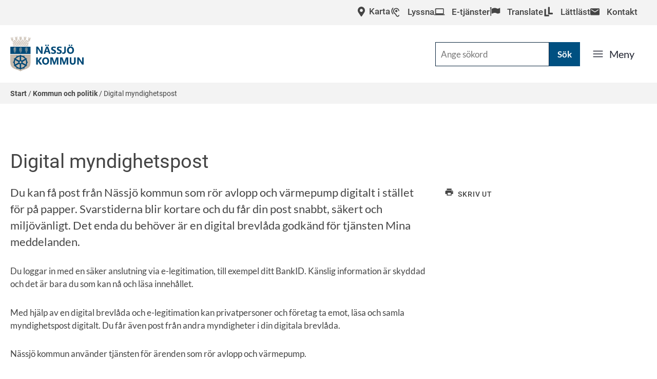

--- FILE ---
content_type: text/html;charset=UTF-8
request_url: https://nassjo.se/kommun-och-politik/digital-myndighetspost.html
body_size: 28385
content:
<!DOCTYPE html>
<html lang="sv" class="sv-no-js sv-template-undersida-niva-2-och-vidare">
<head>
   <meta charset="UTF-8">
   <script nonce="44d9cae0-ce43-11f0-8aa4-97a5a0552639">(function(c){c.add('sv-js');c.remove('sv-no-js');})(document.documentElement.classList)</script>
   <title>Digital myndighetspost

		 - Nässjö kommun</title>
   <link rel="preload" href="/sitevision/system-resource/d04afd4ae0a38593e78ba0a6a69065a3629e670b6cd4ddfb37fc70437cd0dd97/js/jquery.js" as="script">
   <link rel="preload" href="/sitevision/system-resource/d04afd4ae0a38593e78ba0a6a69065a3629e670b6cd4ddfb37fc70437cd0dd97/envision/envision.js" as="script">
   <link rel="preload" href="/sitevision/system-resource/d04afd4ae0a38593e78ba0a6a69065a3629e670b6cd4ddfb37fc70437cd0dd97/js/utils.js" as="script">
   <link rel="preload" href="/sitevision/system-resource/d04afd4ae0a38593e78ba0a6a69065a3629e670b6cd4ddfb37fc70437cd0dd97/js/portlets.js" as="script">
               <meta name="description" content="">
                     <meta name="keywords" content="">
         <meta name="viewport" content="width=device-width, initial-scale=1, minimum-scale=1, shrink-to-fit=no">
   <meta name="dcterms.identifier" content="https://nassjo.se">
   <meta name="dcterms.language" content="sv">
   <meta name="dcterms.format" content="text/html">
   <meta name="dcterms.type" content="text">
   <link rel="canonical" href="/kommun-och-politik/digital-myndighetspost.html">
   <link rel="stylesheet" type="text/css" href="/2.68f76f00163d8f4d6eb9b22/1760493789035/sitevision-responsive-grids.css">
   <link rel="stylesheet" type="text/css" href="/2.68f76f00163d8f4d6eb9b22/1760494096251/sitevision-spacing.css">
   
      <link rel="stylesheet" type="text/css" href="/2.68f76f00163d8f4d6eb9b22/auto/1764533642939/SiteVision.css">
      <link rel="stylesheet" type="text/css" href="/2.68f76f00163d8f4d6eb9b22/2466/9214/print/SiteVision.css">
   <link rel="stylesheet" type="text/css" href="/sitevision/system-resource/d04afd4ae0a38593e78ba0a6a69065a3629e670b6cd4ddfb37fc70437cd0dd97/css/portlets.css">
   <link rel="stylesheet" type="text/css" href="/sitevision/system-resource/d04afd4ae0a38593e78ba0a6a69065a3629e670b6cd4ddfb37fc70437cd0dd97/envision/envision.css">

      <link rel="stylesheet" type="text/css" href="/2.68f76f00163d8f4d6eb9b22/91.68f76f00163d8f4d6eb2150/1760494096741/0/sv-template-asset.css">
         <link rel="stylesheet" type="text/css" href="/webapp-resource/4.2fd7fce3166a4c2f44e9d8a/360.76ce4c44199609fd0d9aa5/1758300195910/webapp-assets.css">
      <link rel="stylesheet" type="text/css" href="/webapp-resource/4.2fd7fce3166a4c2f44e9d8a/360.6fd7fe2f19a9a10710e1e9a/1763660596720/webapp-assets.css">
      <link rel="stylesheet" type="text/css" href="/webapp-resource/4.2fd7fce3166a4c2f44e9d8a/360.2cd900441974d46e88714ba/1749487394369/webapp-assets.css">
      <!-- Piwik Pro -->
   <script nonce="44d9cae0-ce43-11f0-8aa4-97a5a0552639">
      window.dataLayer = window.dataLayer || [];
      window.dataLayer.push({
        event: 'sitevision.preClientContainerSetup',
        sitevision: {
           pageId: '4.2fd7fce3166a4c2f44e9d8a'
        }
      });
(function(window, document, dataLayerName, id) {
window[dataLayerName]=window[dataLayerName]||[],window[dataLayerName].push({start:(new Date).getTime(),event:"stg.start"});var scripts=document.getElementsByTagName('script')[0],tags=document.createElement('script');
function stgCreateCookie(a,b,c){var d="";if(c){var e=new Date;e.setTime(e.getTime()+24*c*60*60*1e3),d="; expires="+e.toUTCString();f="; SameSite=Strict"}document.cookie=a+"="+b+d+f+"; path=/; Secure"}
var isStgDebug=(window.location.href.match("stg_debug")||document.cookie.match("stg_debug"))&&!window.location.href.match("stg_disable_debug");stgCreateCookie("stg_debug",isStgDebug?1:"",isStgDebug?14:-1);
var qP=[];dataLayerName!=="dataLayer"&&qP.push("data_layer_name="+dataLayerName),qP.push("use_secure_cookies"),isStgDebug&&qP.push("stg_debug");var qPString=qP.length>0?("?"+qP.join("&")):"";
tags.async=!0,tags.src="https://svanalytics.containers.piwik.pro/"+id+".js"+qPString,scripts.parentNode.insertBefore(tags,scripts);
!function(a,n,i){a[n]=a[n]||{};for(var c=0;c<i.length;c++)!function(i){a[n][i]=a[n][i]||{},a[n][i].api=a[n][i].api||function(){var a=[].slice.call(arguments,0);"string"==typeof a[0]&&window[dataLayerName].push({event:n+"."+i+":"+a[0],parameters:[].slice.call(arguments,1)})}}(i[c])}(window,"ppms",["tm","cm"]);
})(window, document, 'dataLayer', '9ec6e39c-e1ee-4966-9504-efb6756e5376');
   </script>
   <!-- End Piwik Pro -->
   <script nonce="44d9cae0-ce43-11f0-8aa4-97a5a0552639">!function(t,e){t=t||"docReady",e=e||window;var n=[],o=!1,c=!1;function d(){if(!o){o=!0;for(var t=0;t<n.length;t++)try{n[t].fn.call(window,n[t].ctx)}catch(t){console&&console.error(t)}n=[]}}function a(){"complete"===document.readyState&&d()}e[t]=function(t,e){if("function"!=typeof t)throw new TypeError("callback for docReady(fn) must be a function");o?setTimeout(function(){t(e)},1):(n.push({fn:t,ctx:e}),"complete"===document.readyState?setTimeout(d,1):c||(document.addEventListener?(document.addEventListener("DOMContentLoaded",d,!1),window.addEventListener("load",d,!1)):(document.attachEvent("onreadystatechange",a),window.attachEvent("onload",d)),c=!0))}}("svDocReady",window);</script>
      <script src="/sitevision/system-resource/d04afd4ae0a38593e78ba0a6a69065a3629e670b6cd4ddfb37fc70437cd0dd97/js/jquery.js"></script>
      <link rel="apple-touch-icon-precomposed" sizes="57x57" href="/apple-touch-icon-57x57.png" />
<link rel="apple-touch-icon-precomposed" sizes="114x114" href="/apple-touch-icon-114x114.png" />
<link rel="apple-touch-icon-precomposed" sizes="72x72" href="/apple-touch-icon-72x72.png" />
<link rel="apple-touch-icon-precomposed" sizes="144x144" href="/apple-touch-icon-144x144.png" />
<link rel="apple-touch-icon-precomposed" sizes="60x60" href="/apple-touch-icon-60x60.png" />
<link rel="apple-touch-icon-precomposed" sizes="120x120" href="/apple-touch-icon-120x120.png" />
<link rel="apple-touch-icon-precomposed" sizes="76x76" href="/apple-touch-icon-76x76.png" />
<link rel="apple-touch-icon-precomposed" sizes="152x152" href="/apple-touch-icon-152x152.png" />
<link rel="icon" type="image/png" href="/favicon-196x196.png" sizes="196x196" />
<link rel="icon" type="image/png" href="/favicon-96x96.png" sizes="96x96" />
<link rel="icon" type="image/png" href="/favicon-32x32.png" sizes="32x32" />
<link rel="icon" type="image/png" href="/favicon-16x16.png" sizes="16x16" />
<link rel="icon" type="image/png" href="/favicon-128.png" sizes="128x128" />
<meta name="application-name" content="Nässjö kommun"/>
<meta name="msapplication-TileColor" content="#FFFFFF" />
<meta name="msapplication-TileImage" content="/mstile-144x144.png" />
<meta name="msapplication-square70x70logo" content="/mstile-70x70.png" />
<meta name="msapplication-square150x150logo" content="/mstile-150x150.png" />
<meta name="msapplication-wide310x150logo" content="/mstile-310x150.png" />
<meta name="msapplication-square310x310logo" content="/mstile-310x310.png" />
   <meta name="google-site-verification" content="qXwELSNPa-HuMCN5LetxVjumMOmuR3ymffx6vVthB7Y" />
   







                                                   
                  
                  
         <meta property="og:image" content="https://nassjo.se/images/18.68f76f00163d8f4d6eb369d/1528703419008/apple-touch-icon-152x152.png" />

               <meta property="og:image:width" content="200" />
      
               <meta property="og:image:height" content="200" />
         
                                 
   
                                 
   
<meta name="twitter:card" content="summary" />
<meta property="og:url" content="https://nassjo.se/kommun-och-politik/digital-myndighetspost.html" />
   <meta name="facebook-domain-verification" content="sv60bmytu1qbyobt9fxrer2ow5cjqu" />
   <script nonce="44d9cae0-ce43-11f0-8aa4-97a5a0552639">
      window.sv = window.sv || {};
      sv.UNSAFE_MAY_CHANGE_AT_ANY_GIVEN_TIME_webAppExternals = {};
      sv.PageContext = {
      pageId: '4.2fd7fce3166a4c2f44e9d8a',
      siteId: '2.68f76f00163d8f4d6eb9b22',
      userIdentityId: '',
      userIdentityReadTimeout: 0,
      userLocale: 'sv',
      dev: false,
      csrfToken: '',
      html5: true,
      useServerSideEvents: false,
      nodeIsReadOnly: false
      };
   </script>
      <script nonce="44d9cae0-ce43-11f0-8aa4-97a5a0552639">!function(){"use strict";var t,n={},e={},i={};function r(t){return n[t]=n[t]||{instances:[],modules:{},bundle:{}},n[t]}document.querySelector("html").classList.add("js");var s={registerBootstrapData:function(t,n,i,r,s){var a,o=e[t];o||(o=e[t]={}),(a=o[i])||(a=o[i]={}),a[n]={subComponents:r,options:s}},registerInitialState:function(t,n){i[t]=n},registerApp:function(n){var e=n.applicationId,i=r(e);if(t){var s={};s[e]=i,s[e].instances=[n],t.start(s)}else i.instances.push(n)},registerModule:function(t){r(t.applicationId).modules[t.path]=t},registerBundle:function(t){r(t.applicationId).bundle=t.bundle},getRegistry:function(){return n},setAppStarter:function(n){t=n},getBootstrapData:function(t){return e[t]},getInitialState:function(t){return i[t]}};window.AppRegistry=s}();</script>
   
        <meta name="rek:pubdate" content="2018-11-06T12:11:52.000Z">
        <meta name="rek:moddate" content="2025-04-07T14:52:07.000Z">
        
   
            <script nonce="44d9cae0-ce43-11f0-8aa4-97a5a0552639">
                window.__rekai = window.__rekai || {};
                window.__rekai.nonce = '44d9cae0-ce43-11f0-8aa4-97a5a0552639';
                window.__rekai.appdata = {
                    uuid: '83f6cfa3',
                    
                    initSvAutoComplete: true,
                    svAutoCompleteToTarget: false,
                    svAutoCompleteQna: true,
                    svAutoCompleteShowAllBtn: false,
                    isDevEnvironment: false,
                    consent: {
                        hasRekaiConsent: false,
                        hasAcceptedRekaiConsent: false,
                        hasPendingUserConsents: true
                    }
                };
            </script>
            
   <script src="https://static.rekai.se/83f6cfa3.js" defer></script>
   <script src="https://static.rekai.se/files/sv-autocomplete.min.js" defer></script>
</head>
<body class=" sv-responsive  env-m-around--0">
<div id="svid10_68f76f00163d8f4d6eb77da" class="sv-layout"><div id="svid94_68f76f00163d8f4d6eb27c8"><header class="sv-vertical sv-layout sv-skip-spacer sv-template-layout" id="svid10_68f76f00163d8f4d6eb742b"><div class="sv-vertical sv-layout sv-skip-spacer sv-template-layout c8125"  id="svid10_68f76f00163d8f4d6eb62cb"><div class="sv-vertical sv-layout sv-skip-spacer sv-template-layout" id="svid93_68f76f00163d8f4d6eba67e"></div>
</div>
<div class="sv-vertical sv-layout sv-template-layout" id="svid10_3ed46452198739928f72d01"><div class="sv-vertical sv-layout sv-skip-spacer sv-template-layout c8106"  id="svid10_3ed46452198739928f72d02"><div class="sv-vertical sv-layout sv-skip-spacer sv-template-layout c8112"  id="svid10_3ed46452198739928f72d03"><div class="sv-fluid-grid sv-grid-huvudgrid sv-layout sv-skip-spacer sv-template-layout" id="svid10_3ed46452198739928f72d04"><div class="sv-row sv-layout sv-skip-spacer sv-template-layout" id="svid10_3ed46452198739928f72d05"><div class="sv-vertical sv-layout hiq-header-tools sv-skip-spacer sv-template-layout" id="svid10_3ed46452198739928f72d06"><div class="sv-script-portlet sv-portlet sv-skip-spacer sv-template-portlet
" id="svid12_3ed46452198739928f72d07"><div id="Nassjokartan"><!-- Nässjökartan --></div>

    

    <div class="nassjo-iconlink">
        <a
        		class=" sv-font-hjalpmedel-sidhuvud c8113"
                        href="/bygga-bo-och-miljo/kart--och-mattjanster/nassjokartan.html"
            title="Nässjökartan"
             rel="external"             >
            <img src="/images/18.1ef645916421623cdf9372/1530617245344/map-marker.svg"
     			alt=" map-marker.svg "
     			class="c8123"><span>Karta</span>        </a>
    </div>
</div>
<div class="sv-readspeaker_expandingplayer-portlet sv-portlet sv-template-portlet
" id="svid12_3ed46452198739928f72d08"><div id="ReadSpeaker"><!-- ReadSpeaker --></div>




               <script type="text/JavaScript" src="//f1-eu.readspeaker.com/script/9977/ReadSpeaker.js?pids=embhl"></script>
		<div class="nassjo-readspeakerlink">
      <a  title="Lyssna på sidan" accesskey="L" class="sv-font-hjalpmedel-sidhuvud rs_skip c8113" href="//app-eu.readspeaker.com/cgi-bin/rsent?customerid=9977&amp;lang=sv&amp;readid=svid94_2fd7fce3166a4c2f44e9d94&amp;url=https%3A//nassjo.se/kommun-och-politik/digital-myndighetspost.html" onclick="readpage(this.href,'readspeaker_player_div_12_3ed46452198739928f72d08'); return false;" onkeypress="readpage(this.href,'readspeaker_player_div_12_3ed46452198739928f72d08'); return false;">
   
         <img src="/images/18.68f76f00163d8f4d6ebb9cd/1528703691137/lyssna.svg"
        alt="Öra"
        class="c8117"><span>Lyssna</span>         
   
   </a>
   </div>

         <div id='readspeaker_player_div_12_3ed46452198739928f72d08' class="rs_skip rs_preserve nassjo-readspeakerPlayer"></div>
</div>
<div class="sv-script-portlet sv-portlet sv-template-portlet
" id="svid12_3ed46452198739928f72d09"><div id="Etjanster"><!-- E-tjänster --></div>

    

    <div class="nassjo-iconlink">
        <a
        		class=" sv-font-hjalpmedel-sidhuvud c8113"
                        href="https://sjalvservice.nassjo.se/"
            title="E-tjänster"
             rel="external"             >
            <img src="/images/18.68f76f00163d8f4d6eb970d/1528703565107/e-tjanst.svg"
     			alt=" e-tjanst.svg "
     			class="c8120"><span>E-tjänster</span>        </a>
    </div>
</div>
<div class="sv-script-portlet sv-portlet sv-template-portlet
" id="svid12_3ed46452198739928f72d0a"><div id="Translate"><!-- Translate --></div>

    

    <div class="nassjo-iconlink">
        <a
        		class=" sv-font-hjalpmedel-sidhuvud c8113"
                        href="/kommun-och-politik/kommun/om-webbplatsen/translate-oversattning.html"
            title="Översätt med Google Translate"
                        >
            <img src="/images/18.68f76f00163d8f4d6ebb9cf/1528703691216/translate.svg"
     			alt=" translate.svg "
     			class="c8120"><span>Translate</span>        </a>
    </div>
</div>
<div class="sv-script-portlet sv-portlet sv-template-portlet
" id="svid12_3ed46452198739928f72d0b"><div id="Lattlast"><!-- Lättläst --></div>

    

    <div class="nassjo-iconlink">
        <a
        		class=" sv-font-hjalpmedel-sidhuvud c8113"
                        href="/kommun-och-politik/lattlast.html"
            title="Lättläst"
                        >
            <img src="/images/18.68f76f00163d8f4d6ebbb12/1528703697701/lattlast.svg"
     			alt=" lattlast.svg "
     			class="c8120"><span>Lättläst</span>        </a>
    </div>
</div>
<div class="sv-script-portlet sv-portlet sv-template-portlet
" id="svid12_3ed46452198739928f72d0c"><div id="Kontakt"><!-- Kontakt --></div>

    

    <div class="nassjo-iconlink">
        <a
        		class=" sv-font-hjalpmedel-sidhuvud c8113"
                        href="/kommun-och-politik/kontakt-och-besok-nassjo-kommun.html"
            title="Kontakta Nässjö kommun"
                        >
            <img src="/images/18.68f76f00163d8f4d6ebb9e4/1528703691993/contact.svg"
     			alt=" contact.svg "
     			class="c8120"><span>Kontakt</span>        </a>
    </div>
</div>
</div>
</div>
</div>
</div>
</div>
</div>
<div class="sv-vertical sv-layout nassjo-main-navbar sv-template-layout" id="svid10_3ed46452198739928f72d0d"><div class="sv-vertical sv-layout sv-skip-spacer sv-template-layout" id="svid10_3ed46452198739928f72d0e"><div class="sv-fluid-grid sv-grid-huvudgrid sv-layout sv-skip-spacer sv-template-layout" id="svid10_3ed46452198739928f72d0f"><div class="sv-row sv-layout sv-skip-spacer sv-template-layout" id="svid10_3ed46452198739928f72d10"><div class="sv-vertical sv-layout hiq-header sv-skip-spacer sv-template-layout" id="svid10_3ed46452198739928f72d11"><div class="sv-vertical sv-layout hiq-header__top sv-skip-spacer sv-template-layout" id="svid10_3ed46452198739928f72d12"><div class="sv-script-portlet sv-portlet sv-skip-spacer sv-template-portlet
" id="svid12_3ed46452198739928f72d13"><div id="Logotyp"><!-- Logotyp --></div>

    

    <div class="nassjo-iconlink">
        <a
        		class=" normal c8113"
                        href="/"
            title=""
                        >
            <img src="/images/18.68f76f00163d8f4d6eba055/1528703579018/nassjokommun_logo_rgb.svg"
     			alt="Nässjö kommun logotyp "
     			class="c8119">        </a>
    </div>
</div>
<div class="sv-custom-module sv-marketplace-sitevision-mobile-menu sv-visible-sv-bp-telefon sv-template-portlet
" id="svid12_3ed46452198739928f72d14"><div id="Mobilmeny"><!-- Mobilmeny --></div><div data-cid="12.3ed46452198739928f72d14"><nav aria-label="Mobilmeny"><button type="button" class="env-button env-button--large env-button--icon env-button--link env-button--icon-before" aria-haspopup="dialog">Meny<svg xmlns="http://www.w3.org/2000/svg" viewBox="0 0 24 24" class="env-icon env-icon--medium" aria-hidden="true"><path d="M2.25,18.75c-.41,0-.75-.34-.75-.75s.34-.75,.75-.75H21.75c.41,0,.75,.34,.75,.75s-.34,.75-.75,.75H2.25Z"></path><path d="M2.25,12.75c-.41,0-.75-.34-.75-.75s.34-.75,.75-.75H21.75c.41,0,.75,.34,.75,.75s-.34,.75-.75,.75H2.25Z"></path><path d="M2.25,6.75c-.41,0-.75-.34-.75-.75s.34-.75,.75-.75H21.75c.41,0,.75,.34,.75,.75s-.34,.75-.75,.75H2.25Z"></path></svg></button></nav></div><script nonce="44d9cae0-ce43-11f0-8aa4-97a5a0552639" >AppRegistry.registerBootstrapData('12.3ed46452198739928f72d14','12.3ed46452198739928f72d14','AGNOSTIC_RENDERER');</script><script nonce="44d9cae0-ce43-11f0-8aa4-97a5a0552639">AppRegistry.registerInitialState('12.3ed46452198739928f72d14',{"portletName":"Mobilmeny","menuColor":"menuColorDefault","menuTextColor":"menuTextDefault","menuStyle":"modal","button":{"text":"Meny","type":"textAndIconBefore","size":"large","color":null,"variant":"link"},"items":[{"id":"4.68f76f00163d8f4d6eb2161","current":false,"active":false,"name":"Barn och utbildning","uri":"/barn-och-utbildning.html","items":[{"notFetched":true,"level":2,"id":"4.68f76f00163d8f4d6eb1bec"}],"level":1},{"id":"4.68f76f00163d8f4d6eb1ead","current":false,"active":false,"name":"Bygga, bo och miljö","uri":"/bygga-bo-och-miljo.html","items":[{"notFetched":true,"level":2,"id":"4.68f76f00163d8f4d6eb1ae2"}],"level":1},{"id":"4.68f76f00163d8f4d6eb1f1b","current":false,"active":false,"name":"Stöd och omsorg","uri":"/stod-och-omsorg.html","items":[{"notFetched":true,"level":2,"id":"4.68f76f00163d8f4d6eb1c4a"}],"level":1},{"id":"4.68f76f00163d8f4d6eb1f35","current":false,"active":false,"name":"Kultur och fritid","uri":"/kultur-och-fritid.html","items":[{"notFetched":true,"level":2,"id":"4.68f76f00163d8f4d6eb2152"}],"level":1},{"id":"4.68f76f00163d8f4d6eb1ba5","current":false,"active":false,"name":"Nässjö växer","uri":"/nassjo-vaxer.html","items":[{"notFetched":true,"level":2,"id":"4.68f76f00163d8f4d6eb1e02"}],"level":1},{"id":"4.68f76f00163d8f4d6eb1eb3","current":false,"active":false,"name":"Gator och trafik","uri":"/gator-och-trafik.html","items":[{"notFetched":true,"level":2,"id":"4.68f76f00163d8f4d6eb1dc3"}],"level":1},{"id":"4.68f76f00163d8f4d6eb1eb9","current":false,"active":true,"name":"Kommun och politik","uri":"/kommun-och-politik.html","items":[{"id":"4.2fd7fce3166a4c2f44e9d8a","current":true,"active":true,"name":"Digital myndighetspost","uri":"/kommun-och-politik/digital-myndighetspost.html","items":[],"level":2},{"id":"4.68f76f00163d8f4d6eb2169","current":false,"active":false,"name":"Kommun","uri":"/kommun-och-politik/kommun.html","items":[{"notFetched":true,"level":3,"id":"4.1200e7c16e21fec9b593a1"}],"level":2},{"id":"4.68f76f00163d8f4d6eb21d2","current":false,"active":false,"name":"Kommunens anslagstavla","uri":"/kommun-och-politik/kommunens-anslagstavla.html","items":[{"notFetched":true,"level":3,"id":"6.178dd4ca1875509d651f8"}],"level":2},{"id":"4.68f76f00163d8f4d6eb215d","current":false,"active":false,"name":"Kommunens handlingar","uri":"/kommun-och-politik/kommunens-handlingar.html","items":[{"notFetched":true,"level":3,"id":"4.68f76f00163d8f4d6eb2017"}],"level":2},{"id":"4.68f76f00163d8f4d6eb1e63","current":false,"active":false,"name":"Kontaktcenter","uri":"/kommun-och-politik/kontaktcenter.html","items":[{"notFetched":true,"level":3,"id":"4.1d1960cb166a54dca4c15c99"}],"level":2},{"id":"4.68f76f00163d8f4d6eb22bf","current":false,"active":false,"name":"Kontakt och besök Nässjö kommun","uri":"/kommun-och-politik/kontakt-och-besok-nassjo-kommun.html","items":[{"notFetched":true,"level":3,"id":"4.1ef645916421623cdf2093c"}],"level":2},{"id":"4.6924871e1785e684c577dfa","current":false,"active":false,"name":"Minoritetsspråk","uri":"/kommun-och-politik/minoritetssprak.html","items":null,"level":2},{"id":"4.68f76f00163d8f4d6eb21bb","current":false,"active":false,"name":"Politik","uri":"/kommun-och-politik/politik.html","items":[{"notFetched":true,"level":3,"id":"4.64b587b416879946d4f9c54"}],"level":2},{"id":"4.68f76f00163d8f4d6eb208a","current":false,"active":false,"name":"Politiska sammanträden","uri":"/kommun-och-politik/politiska-sammantraden.html","items":null,"level":2},{"id":"4.4614b9d816e926d4d6a434","current":false,"active":false,"name":"Påverka och delta","uri":"/kommun-och-politik/paverka-och-delta.html","items":[{"notFetched":true,"level":3,"id":"4.4a96d7f1188d75575d25885"}],"level":2},{"id":"4.11b56295163d9425568376e","current":false,"active":false,"name":"Stiftelser, stipendiefonder och priser","uri":"/kommun-och-politik/stiftelser-stipendiefonder-och-priser.html","items":null,"level":2},{"id":"4.1449e76a1983a2bd0be17d","current":false,"active":false,"name":"Trygghet, säkerhet och beredskap","uri":"/kommun-och-politik/trygghet-sakerhet-och-beredskap.html","items":null,"level":2},{"id":"4.5a2e2141180f4a6df759c4","current":false,"active":false,"name":"Visselblåsarfunktion","uri":"/kommun-och-politik/visselblasarfunktion.html","items":null,"level":2}],"level":1},{"id":"6.68f76f00163d8f4d6eb1d04","current":false,"active":false,"name":"Företagande","uri":"https://www.nnab.se/","items":null,"level":1,"download":null,"target":null,"rel":null,"title":null},{"id":"4.68f76f00163d8f4d6eb1b67","current":false,"active":false,"name":"Jobba här","uri":"/jobba-har.html","items":[{"notFetched":true,"level":2,"id":"4.68f76f00163d8f4d6eb1bd1"}],"level":1},{"id":"4.78527d82180aca0d4649277","current":false,"active":false,"name":"Uppleva och göra","uri":"/uppleva-och-gora.html","items":[{"notFetched":true,"level":2,"id":"4.68f76f00163d8f4d6eb1da2"}],"level":1}]});</script>
<script nonce="44d9cae0-ce43-11f0-8aa4-97a5a0552639">AppRegistry.registerApp({applicationId:'marketplace.sitevision.mobile-menu|1.4.1',htmlElementId:'svid12_3ed46452198739928f72d14',route:'/',portletId:'12.3ed46452198739928f72d14',locale:'sv',defaultLocale:'en',webAppId:'marketplace.sitevision.mobile-menu',webAppVersion:'1.4.1',webAppAopId:'360.2cd900441974d46e88714ba',webAppImportTime:'1749487394369',requiredLibs:{"react":"18.3.1"},childComponentStateExtractionStrategy:'BY_ID'});</script></div>
</div>
<div class="sv-vertical sv-layout hiq-header__bottom sv-template-layout" id="svid10_3ed46452198739928f72d16"><div class="sv-searchform-portlet sv-portlet sv-skip-spacer sv-template-portlet
" id="svid12_3ed46452198739928f72d17"><div id="Sokruta"><!-- Sökruta --></div>

                                                                         
<script nonce="44d9cae0-ce43-11f0-8aa4-97a5a0552639">
svDocReady(function() {
   // Queries server for a suggestion list and shows it below the search field
   $svjq("#search12_3ed46452198739928f72d17").svAutoComplete({
      source: "/4.2fd7fce3166a4c2f44e9d8a/12.3ed46452198739928f72d17.json?state=autoComplete",
      minLength: 2,
      delay: 200,
      selectedValueContainerId: "search12_3ed46452198739928f72d17selectedState"
   });
   // Backwards compatibility for custom templates
   $svjq("#search12_3ed46452198739928f72d17").on('focusin', function() {
      if ($svjq("#search12_3ed46452198739928f72d17").val() == "Ange sökord") {
         $svjq("#search12_3ed46452198739928f72d17").val("");
         return false;
      }
   });
   // Submit, blocks empty and placeholder queries
   $svjq("#search12_3ed46452198739928f72d17button").on('click', function() {
      const qry = $svjq("#search12_3ed46452198739928f72d17").val();
      if (qry == "" || qry == "Ange sökord") {
         return false;
      }
   });
   // Invokes the search button if user presses the enter key (needed in IE)
   $svjq("#search12_3ed46452198739928f72d17").on('keypress', function(e) {
      if (e.which == 13) {
         $svjq("#search12_3ed46452198739928f72d17button").trigger('focus').trigger('click');
         return false;
      }
   });
});
</script>


<form method="get" action="/sok-pa-nassjo.se.html" class="env-m-around--0">
   <div role="search" aria-label="Sökruta">
      <label for="search12_3ed46452198739928f72d17" class="env-assistive-text">Sök</label>
      <input id="search12_3ed46452198739928f72d17"
             class="normal env-align--middle c8550"
             
             type="text"
             name="query"
             autocomplete="off"
             placeholder="Ange sökord"
                           data-aria-owns="search12_3ed46452198739928f72d17listbox"
               role="searchbox"
               aria-label="Sök"
               aria-haspopup="listbox"
               aria-autocomplete="both"
                  >
               <input id="search12_3ed46452198739928f72d17button" type="submit" class="normal env-align--middle" name="submitButton" value="Sök">
         </div>
   <div id="search12_3ed46452198739928f72d17selectedState" class="env-assistive-text" aria-atomic="true" aria-live="assertive"></div>
</form></div>
<div class="sv-custom-module sv-marketplace-sitevision-mobile-menu sv-hide-sv-bp-telefon sv-template-portlet
" id="svid12_3ed46452198739928f72d18"><div id="Mobilmeny-0"><!-- Mobilmeny --></div><div data-cid="12.3ed46452198739928f72d18"><nav aria-label="Mobilmeny"><button type="button" class="env-button env-button--large env-button--icon env-button--link env-button--icon-before" aria-haspopup="dialog">Meny<svg xmlns="http://www.w3.org/2000/svg" viewBox="0 0 24 24" class="env-icon env-icon--medium" aria-hidden="true"><path d="M2.25,18.75c-.41,0-.75-.34-.75-.75s.34-.75,.75-.75H21.75c.41,0,.75,.34,.75,.75s-.34,.75-.75,.75H2.25Z"></path><path d="M2.25,12.75c-.41,0-.75-.34-.75-.75s.34-.75,.75-.75H21.75c.41,0,.75,.34,.75,.75s-.34,.75-.75,.75H2.25Z"></path><path d="M2.25,6.75c-.41,0-.75-.34-.75-.75s.34-.75,.75-.75H21.75c.41,0,.75,.34,.75,.75s-.34,.75-.75,.75H2.25Z"></path></svg></button></nav></div><script nonce="44d9cae0-ce43-11f0-8aa4-97a5a0552639" >AppRegistry.registerBootstrapData('12.3ed46452198739928f72d18','12.3ed46452198739928f72d18','AGNOSTIC_RENDERER');</script><script nonce="44d9cae0-ce43-11f0-8aa4-97a5a0552639">AppRegistry.registerInitialState('12.3ed46452198739928f72d18',{"portletName":"Mobilmeny","menuColor":"menuColorDefault","menuTextColor":"menuTextDefault","menuStyle":"modal","button":{"text":"Meny","type":"textAndIconBefore","size":"large","color":null,"variant":"link"},"items":[{"id":"4.68f76f00163d8f4d6eb2161","current":false,"active":false,"name":"Barn och utbildning","uri":"/barn-och-utbildning.html","items":[{"notFetched":true,"level":2,"id":"4.68f76f00163d8f4d6eb1bec"}],"level":1},{"id":"4.68f76f00163d8f4d6eb1ead","current":false,"active":false,"name":"Bygga, bo och miljö","uri":"/bygga-bo-och-miljo.html","items":[{"notFetched":true,"level":2,"id":"4.68f76f00163d8f4d6eb1ae2"}],"level":1},{"id":"4.68f76f00163d8f4d6eb1f1b","current":false,"active":false,"name":"Stöd och omsorg","uri":"/stod-och-omsorg.html","items":[{"notFetched":true,"level":2,"id":"4.68f76f00163d8f4d6eb1c4a"}],"level":1},{"id":"4.68f76f00163d8f4d6eb1f35","current":false,"active":false,"name":"Kultur och fritid","uri":"/kultur-och-fritid.html","items":[{"notFetched":true,"level":2,"id":"4.68f76f00163d8f4d6eb2152"}],"level":1},{"id":"4.68f76f00163d8f4d6eb1ba5","current":false,"active":false,"name":"Nässjö växer","uri":"/nassjo-vaxer.html","items":[{"notFetched":true,"level":2,"id":"4.68f76f00163d8f4d6eb1e02"}],"level":1},{"id":"4.68f76f00163d8f4d6eb1eb3","current":false,"active":false,"name":"Gator och trafik","uri":"/gator-och-trafik.html","items":[{"notFetched":true,"level":2,"id":"4.68f76f00163d8f4d6eb1dc3"}],"level":1},{"id":"4.68f76f00163d8f4d6eb1eb9","current":false,"active":true,"name":"Kommun och politik","uri":"/kommun-och-politik.html","items":[{"id":"4.2fd7fce3166a4c2f44e9d8a","current":true,"active":true,"name":"Digital myndighetspost","uri":"/kommun-och-politik/digital-myndighetspost.html","items":[],"level":2},{"id":"4.68f76f00163d8f4d6eb2169","current":false,"active":false,"name":"Kommun","uri":"/kommun-och-politik/kommun.html","items":[{"notFetched":true,"level":3,"id":"4.1200e7c16e21fec9b593a1"}],"level":2},{"id":"4.68f76f00163d8f4d6eb21d2","current":false,"active":false,"name":"Kommunens anslagstavla","uri":"/kommun-och-politik/kommunens-anslagstavla.html","items":[{"notFetched":true,"level":3,"id":"6.178dd4ca1875509d651f8"}],"level":2},{"id":"4.68f76f00163d8f4d6eb215d","current":false,"active":false,"name":"Kommunens handlingar","uri":"/kommun-och-politik/kommunens-handlingar.html","items":[{"notFetched":true,"level":3,"id":"4.68f76f00163d8f4d6eb2017"}],"level":2},{"id":"4.68f76f00163d8f4d6eb1e63","current":false,"active":false,"name":"Kontaktcenter","uri":"/kommun-och-politik/kontaktcenter.html","items":[{"notFetched":true,"level":3,"id":"4.1d1960cb166a54dca4c15c99"}],"level":2},{"id":"4.68f76f00163d8f4d6eb22bf","current":false,"active":false,"name":"Kontakt och besök Nässjö kommun","uri":"/kommun-och-politik/kontakt-och-besok-nassjo-kommun.html","items":[{"notFetched":true,"level":3,"id":"4.1ef645916421623cdf2093c"}],"level":2},{"id":"4.6924871e1785e684c577dfa","current":false,"active":false,"name":"Minoritetsspråk","uri":"/kommun-och-politik/minoritetssprak.html","items":null,"level":2},{"id":"4.68f76f00163d8f4d6eb21bb","current":false,"active":false,"name":"Politik","uri":"/kommun-och-politik/politik.html","items":[{"notFetched":true,"level":3,"id":"4.64b587b416879946d4f9c54"}],"level":2},{"id":"4.68f76f00163d8f4d6eb208a","current":false,"active":false,"name":"Politiska sammanträden","uri":"/kommun-och-politik/politiska-sammantraden.html","items":null,"level":2},{"id":"4.4614b9d816e926d4d6a434","current":false,"active":false,"name":"Påverka och delta","uri":"/kommun-och-politik/paverka-och-delta.html","items":[{"notFetched":true,"level":3,"id":"4.4a96d7f1188d75575d25885"}],"level":2},{"id":"4.11b56295163d9425568376e","current":false,"active":false,"name":"Stiftelser, stipendiefonder och priser","uri":"/kommun-och-politik/stiftelser-stipendiefonder-och-priser.html","items":null,"level":2},{"id":"4.1449e76a1983a2bd0be17d","current":false,"active":false,"name":"Trygghet, säkerhet och beredskap","uri":"/kommun-och-politik/trygghet-sakerhet-och-beredskap.html","items":null,"level":2},{"id":"4.5a2e2141180f4a6df759c4","current":false,"active":false,"name":"Visselblåsarfunktion","uri":"/kommun-och-politik/visselblasarfunktion.html","items":null,"level":2}],"level":1},{"id":"6.68f76f00163d8f4d6eb1d04","current":false,"active":false,"name":"Företagande","uri":"https://www.nnab.se/","items":null,"level":1,"download":null,"target":null,"rel":null,"title":null},{"id":"4.68f76f00163d8f4d6eb1b67","current":false,"active":false,"name":"Jobba här","uri":"/jobba-har.html","items":[{"notFetched":true,"level":2,"id":"4.68f76f00163d8f4d6eb1bd1"}],"level":1},{"id":"4.78527d82180aca0d4649277","current":false,"active":false,"name":"Uppleva och göra","uri":"/uppleva-och-gora.html","items":[{"notFetched":true,"level":2,"id":"4.68f76f00163d8f4d6eb1da2"}],"level":1}]});</script>
<script nonce="44d9cae0-ce43-11f0-8aa4-97a5a0552639">AppRegistry.registerApp({applicationId:'marketplace.sitevision.mobile-menu|1.4.1',htmlElementId:'svid12_3ed46452198739928f72d18',route:'/',portletId:'12.3ed46452198739928f72d18',locale:'sv',defaultLocale:'en',webAppId:'marketplace.sitevision.mobile-menu',webAppVersion:'1.4.1',webAppAopId:'360.2cd900441974d46e88714ba',webAppImportTime:'1749487394369',requiredLibs:{"react":"18.3.1"},childComponentStateExtractionStrategy:'BY_ID'});</script></div>
</div>
</div>
</div>
</div>
</div>
</div>
<div class="sv-fixed-fluid-grid sv-grid-huvudgrid sv-layout sv-template-layout" id="svid10_68f76f00163d8f4d6eb8fe5"><div class="sv-script-portlet sv-portlet sv-skip-spacer sv-template-portlet
" id="svid12_68f76f00163d8f4d6eb443e"><div id="Expanderbarhuvudmeny"><!-- Expanderbar huvudmeny --></div>

<div class="nassjo-relative">
    <div id="nassjo-expandable-main-menu" data-disable-on-click="outside">
        
    <ul>
        
        
            
                                                            <li>
                            <div class="nassjo-icon-area sv-font-navigering-liten">
                            <img
                                class="plus-icon sv-font-navigering-liten"
                                src="/images/18.68f76f00163d8f4d6eb630a/1528703439996/maximera_blue.svg"
                                alt="Expandera">
                            <img
                                class="minus-icon sv-font-navigering-liten"
                                src="/images/18.68f76f00163d8f4d6eb630e/1528703440073/minimera_blue.svg"
                                alt="Minimera">
                            </div>
                            
                            <a href="/barn-och-utbildning.html" class="sv-font-navigering-liten">Barn och utbildning</a>
            
                            
    <ul>
        
        
            
                                                            <li>
                            <div class="nassjo-icon-area sv-font-navigering-liten">
                            <img
                                class="plus-icon sv-font-navigering-liten"
                                src="/images/18.68f76f00163d8f4d6eb630a/1528703439996/maximera_blue.svg"
                                alt="Expandera">
                            <img
                                class="minus-icon sv-font-navigering-liten"
                                src="/images/18.68f76f00163d8f4d6eb630e/1528703440073/minimera_blue.svg"
                                alt="Minimera">
                            </div>
                            
                            <a href="/barn-och-utbildning/brinellgymnasiet.html" class="sv-font-navigering-liten">Brinellgymnasiet</a>
            
                            
    <ul>
        
        
            
                                                            <li>
                            <div class="nassjo-icon-area sv-font-navigering-liten">
                            <img
                                class="plus-icon sv-font-navigering-liten"
                                src="/images/18.68f76f00163d8f4d6eb630a/1528703439996/maximera_blue.svg"
                                alt="Expandera">
                            <img
                                class="minus-icon sv-font-navigering-liten"
                                src="/images/18.68f76f00163d8f4d6eb630e/1528703440073/minimera_blue.svg"
                                alt="Minimera">
                            </div>
                            
                            <a href="/barn-och-utbildning/brinellgymnasiet/utbildningar-brinellgymnasiet.html" class="sv-font-navigering-liten">Utbildningar Brinellgymnasiet</a>
            
                            
    <ul>
        
        
            
            </ul>

                        </li>
                                    
                            
                                                            <li>
                            <div class="nassjo-icon-area sv-font-navigering-liten">
                            <img
                                class="plus-icon sv-font-navigering-liten"
                                src="/images/18.68f76f00163d8f4d6eb630a/1528703439996/maximera_blue.svg"
                                alt="Expandera">
                            <img
                                class="minus-icon sv-font-navigering-liten"
                                src="/images/18.68f76f00163d8f4d6eb630e/1528703440073/minimera_blue.svg"
                                alt="Minimera">
                            </div>
                            
                            <a href="/barn-och-utbildning/brinellgymnasiet/apl---arbetsplatsforlagt-larande.html" class="sv-font-navigering-liten">APL - Arbetsplatsförlagt lärande</a>
            
                            
    <ul>
        
        
            
            </ul>

                        </li>
                                    
                            
                                                            <li>
                            <div class="nassjo-icon-area sv-font-navigering-liten">
                            <img
                                class="plus-icon sv-font-navigering-liten"
                                src="/images/18.68f76f00163d8f4d6eb630a/1528703439996/maximera_blue.svg"
                                alt="Expandera">
                            <img
                                class="minus-icon sv-font-navigering-liten"
                                src="/images/18.68f76f00163d8f4d6eb630e/1528703440073/minimera_blue.svg"
                                alt="Minimera">
                            </div>
                            
                            <a href="/barn-och-utbildning/brinellgymnasiet/elevservice-a-o.html" class="sv-font-navigering-liten">Elevservice A-Ö</a>
            
                            
    <ul>
        
        
            
            </ul>

                        </li>
                                    
                            
                                                            <li>
                            <div class="nassjo-icon-area sv-font-navigering-liten">
                            <img
                                class="plus-icon sv-font-navigering-liten"
                                src="/images/18.68f76f00163d8f4d6eb630a/1528703439996/maximera_blue.svg"
                                alt="Expandera">
                            <img
                                class="minus-icon sv-font-navigering-liten"
                                src="/images/18.68f76f00163d8f4d6eb630e/1528703440073/minimera_blue.svg"
                                alt="Minimera">
                            </div>
                            
                            <a href="/barn-och-utbildning/brinellgymnasiet/idrott-och-musik.html" class="sv-font-navigering-liten">Idrott och musik</a>
            
                            
    <ul>
        
        
            
            </ul>

                        </li>
                                    
                            
                                                            <li>
                            <div class="nassjo-icon-area sv-font-navigering-liten">
                            <img
                                class="plus-icon sv-font-navigering-liten"
                                src="/images/18.68f76f00163d8f4d6eb630a/1528703439996/maximera_blue.svg"
                                alt="Expandera">
                            <img
                                class="minus-icon sv-font-navigering-liten"
                                src="/images/18.68f76f00163d8f4d6eb630e/1528703440073/minimera_blue.svg"
                                alt="Minimera">
                            </div>
                            
                            <a href="/barn-och-utbildning/brinellgymnasiet/nyheter-brinellgymnasiet.html" class="sv-font-navigering-liten">Nyheter Brinellgymnasiet</a>
            
                            
    <ul>
        
        
            
            </ul>

                        </li>
                                    
                            
                                                            <li>
                            <div class="nassjo-icon-area sv-font-navigering-liten">
                            <img
                                class="plus-icon sv-font-navigering-liten"
                                src="/images/18.68f76f00163d8f4d6eb630a/1528703439996/maximera_blue.svg"
                                alt="Expandera">
                            <img
                                class="minus-icon sv-font-navigering-liten"
                                src="/images/18.68f76f00163d8f4d6eb630e/1528703440073/minimera_blue.svg"
                                alt="Minimera">
                            </div>
                            
                            <a href="/barn-och-utbildning/brinellgymnasiet/elevhalsa.html" class="sv-font-navigering-liten">Elevhälsa</a>
            
                            
    <ul>
        
        
            
            </ul>

                        </li>
                                    
                            
                                                            <li>
                            <div class="nassjo-icon-area sv-font-navigering-liten">
                            <img
                                class="plus-icon sv-font-navigering-liten"
                                src="/images/18.68f76f00163d8f4d6eb630a/1528703439996/maximera_blue.svg"
                                alt="Expandera">
                            <img
                                class="minus-icon sv-font-navigering-liten"
                                src="/images/18.68f76f00163d8f4d6eb630e/1528703440073/minimera_blue.svg"
                                alt="Minimera">
                            </div>
                            
                            <a href="/barn-och-utbildning/brinellgymnasiet/vardegrundsarbete-och-inflytande.html" class="sv-font-navigering-liten">Värdegrundsarbete och inflytande</a>
            
                            
    <ul>
        
        
            
            </ul>

                        </li>
                                    
                            
                                                            <li>
                            <div class="nassjo-icon-area sv-font-navigering-liten">
                            <img
                                class="plus-icon sv-font-navigering-liten"
                                src="/images/18.68f76f00163d8f4d6eb630a/1528703439996/maximera_blue.svg"
                                alt="Expandera">
                            <img
                                class="minus-icon sv-font-navigering-liten"
                                src="/images/18.68f76f00163d8f4d6eb630e/1528703440073/minimera_blue.svg"
                                alt="Minimera">
                            </div>
                            
                            <a href="/barn-och-utbildning/brinellgymnasiet/kontakt-om-brinellgymnasiet.html" class="sv-font-navigering-liten">Kontakt/Om Brinellgymnasiet</a>
            
                            
    <ul>
        
        
            
            </ul>

                        </li>
                                    
                            
            </ul>

                        </li>
                                    
                            
                                                            <li>
                            <div class="nassjo-icon-area sv-font-navigering-liten">
                            <img
                                class="plus-icon sv-font-navigering-liten"
                                src="/images/18.68f76f00163d8f4d6eb630a/1528703439996/maximera_blue.svg"
                                alt="Expandera">
                            <img
                                class="minus-icon sv-font-navigering-liten"
                                src="/images/18.68f76f00163d8f4d6eb630e/1528703440073/minimera_blue.svg"
                                alt="Minimera">
                            </div>
                            
                            <a href="/barn-och-utbildning/enheten-for-flersprakighet.html" class="sv-font-navigering-liten">Enheten för flerspråkighet</a>
            
                            
    <ul>
        
        
            
                                                            <li>
                            <div class="nassjo-icon-area sv-font-navigering-liten">
                            <img
                                class="plus-icon sv-font-navigering-liten"
                                src="/images/18.68f76f00163d8f4d6eb630a/1528703439996/maximera_blue.svg"
                                alt="Expandera">
                            <img
                                class="minus-icon sv-font-navigering-liten"
                                src="/images/18.68f76f00163d8f4d6eb630e/1528703440073/minimera_blue.svg"
                                alt="Minimera">
                            </div>
                            
                            <a href="/barn-och-utbildning/enheten-for-flersprakighet/modersmalsstod-i-forskolan.html" class="sv-font-navigering-liten">Modersmålsstöd i förskolan</a>
            
                            
    <ul>
        
        
            
            </ul>

                        </li>
                                    
                            
                                                            <li>
                            <div class="nassjo-icon-area sv-font-navigering-liten">
                            <img
                                class="plus-icon sv-font-navigering-liten"
                                src="/images/18.68f76f00163d8f4d6eb630a/1528703439996/maximera_blue.svg"
                                alt="Expandera">
                            <img
                                class="minus-icon sv-font-navigering-liten"
                                src="/images/18.68f76f00163d8f4d6eb630e/1528703440073/minimera_blue.svg"
                                alt="Minimera">
                            </div>
                            
                            <a href="/barn-och-utbildning/enheten-for-flersprakighet/modersmalsundervisning.html" class="sv-font-navigering-liten">Modersmålsundervisning</a>
            
                            
    <ul>
        
        
            
                                                            <li>
                            <div class="nassjo-icon-area sv-font-navigering-liten">
                            <img
                                class="plus-icon sv-font-navigering-liten"
                                src="/images/18.68f76f00163d8f4d6eb630a/1528703439996/maximera_blue.svg"
                                alt="Expandera">
                            <img
                                class="minus-icon sv-font-navigering-liten"
                                src="/images/18.68f76f00163d8f4d6eb630e/1528703440073/minimera_blue.svg"
                                alt="Minimera">
                            </div>
                            
                            <a href="/barn-och-utbildning/enheten-for-flersprakighet/modersmalsundervisning/nationella-minoritetssprak.html" class="sv-font-navigering-liten">Nationella minoritetsspråk</a>
            
                            
    <ul>
        
            </ul>

                        </li>
                                    
                            
            </ul>

                        </li>
                                    
                            
                                                            <li>
                            <div class="nassjo-icon-area sv-font-navigering-liten">
                            <img
                                class="plus-icon sv-font-navigering-liten"
                                src="/images/18.68f76f00163d8f4d6eb630a/1528703439996/maximera_blue.svg"
                                alt="Expandera">
                            <img
                                class="minus-icon sv-font-navigering-liten"
                                src="/images/18.68f76f00163d8f4d6eb630e/1528703440073/minimera_blue.svg"
                                alt="Minimera">
                            </div>
                            
                            <a href="/barn-och-utbildning/enheten-for-flersprakighet/studiehandledning-och-kartlaggning.html" class="sv-font-navigering-liten">Studiehandledning och kartläggning</a>
            
                            
    <ul>
        
        
            
            </ul>

                        </li>
                                    
                            
            </ul>

                        </li>
                                    
                            
                                                            <li>
                            <div class="nassjo-icon-area sv-font-navigering-liten">
                            <img
                                class="plus-icon sv-font-navigering-liten"
                                src="/images/18.68f76f00163d8f4d6eb630a/1528703439996/maximera_blue.svg"
                                alt="Expandera">
                            <img
                                class="minus-icon sv-font-navigering-liten"
                                src="/images/18.68f76f00163d8f4d6eb630e/1528703440073/minimera_blue.svg"
                                alt="Minimera">
                            </div>
                            
                            <a href="/barn-och-utbildning/forskola.html" class="sv-font-navigering-liten">Förskola</a>
            
                            
    <ul>
        
        
            
                                                            <li>
                            <div class="nassjo-icon-area sv-font-navigering-liten">
                            <img
                                class="plus-icon sv-font-navigering-liten"
                                src="/images/18.68f76f00163d8f4d6eb630a/1528703439996/maximera_blue.svg"
                                alt="Expandera">
                            <img
                                class="minus-icon sv-font-navigering-liten"
                                src="/images/18.68f76f00163d8f4d6eb630e/1528703440073/minimera_blue.svg"
                                alt="Minimera">
                            </div>
                            
                            <a href="/barn-och-utbildning/edlevo.html" class="sv-font-navigering-liten">Edlevo</a>
            
                            
    <ul>
        
        
            
            </ul>

                        </li>
                                    
                            
                                                            <li>
                            <div class="nassjo-icon-area sv-font-navigering-liten">
                            <img
                                class="plus-icon sv-font-navigering-liten"
                                src="/images/18.68f76f00163d8f4d6eb630a/1528703439996/maximera_blue.svg"
                                alt="Expandera">
                            <img
                                class="minus-icon sv-font-navigering-liten"
                                src="/images/18.68f76f00163d8f4d6eb630e/1528703440073/minimera_blue.svg"
                                alt="Minimera">
                            </div>
                            
                            <a href="/barn-och-utbildning/e-tjanster-och-blanketter----barn-och-utbildning.html" class="sv-font-navigering-liten">E-tjänster och blanketter</a>
            
                            
    <ul>
        
        
            
            </ul>

                        </li>
                                    
                            
                                                            <li>
                            <div class="nassjo-icon-area sv-font-navigering-liten">
                            <img
                                class="plus-icon sv-font-navigering-liten"
                                src="/images/18.68f76f00163d8f4d6eb630a/1528703439996/maximera_blue.svg"
                                alt="Expandera">
                            <img
                                class="minus-icon sv-font-navigering-liten"
                                src="/images/18.68f76f00163d8f4d6eb630e/1528703440073/minimera_blue.svg"
                                alt="Minimera">
                            </div>
                            
                            <a href="/barn-och-utbildning/forskola/forskolor-i-nassjo-kommun.html" class="sv-font-navigering-liten">Förskolor i Nässjö kommun</a>
            
                            
    <ul>
        
        
            
                                                            <li>
                            <div class="nassjo-icon-area sv-font-navigering-liten">
                            <img
                                class="plus-icon sv-font-navigering-liten"
                                src="/images/18.68f76f00163d8f4d6eb630a/1528703439996/maximera_blue.svg"
                                alt="Expandera">
                            <img
                                class="minus-icon sv-font-navigering-liten"
                                src="/images/18.68f76f00163d8f4d6eb630e/1528703440073/minimera_blue.svg"
                                alt="Minimera">
                            </div>
                            
                            <a href="/barn-och-utbildning/e-tjanster-och-blanketter----barn-och-utbildning.html" class="sv-font-navigering-liten">E-tjänster och blanketter</a>
            
                            
    <ul>
        
            </ul>

                        </li>
                                    
                            
                                                            <li>
                            <div class="nassjo-icon-area sv-font-navigering-liten">
                            <img
                                class="plus-icon sv-font-navigering-liten"
                                src="/images/18.68f76f00163d8f4d6eb630a/1528703439996/maximera_blue.svg"
                                alt="Expandera">
                            <img
                                class="minus-icon sv-font-navigering-liten"
                                src="/images/18.68f76f00163d8f4d6eb630e/1528703440073/minimera_blue.svg"
                                alt="Minimera">
                            </div>
                            
                            <a href="/barn-och-utbildning/edlevo.html" class="sv-font-navigering-liten">Edlevo</a>
            
                            
    <ul>
        
            </ul>

                        </li>
                                    
                            
            </ul>

                        </li>
                                    
                            
                                                            <li>
                            <div class="nassjo-icon-area sv-font-navigering-liten">
                            <img
                                class="plus-icon sv-font-navigering-liten"
                                src="/images/18.68f76f00163d8f4d6eb630a/1528703439996/maximera_blue.svg"
                                alt="Expandera">
                            <img
                                class="minus-icon sv-font-navigering-liten"
                                src="/images/18.68f76f00163d8f4d6eb630e/1528703440073/minimera_blue.svg"
                                alt="Minimera">
                            </div>
                            
                            <a href="/barn-och-utbildning/forsakring.html" class="sv-font-navigering-liten">Försäkring</a>
            
                            
    <ul>
        
        
            
            </ul>

                        </li>
                                    
                            
                                                            <li>
                            <div class="nassjo-icon-area sv-font-navigering-liten">
                            <img
                                class="plus-icon sv-font-navigering-liten"
                                src="/images/18.68f76f00163d8f4d6eb630a/1528703439996/maximera_blue.svg"
                                alt="Expandera">
                            <img
                                class="minus-icon sv-font-navigering-liten"
                                src="/images/18.68f76f00163d8f4d6eb630e/1528703440073/minimera_blue.svg"
                                alt="Minimera">
                            </div>
                            
                            <a href="/barn-och-utbildning/kvalitetsarbete-i-forskola-och-skola.html" class="sv-font-navigering-liten">Kvalitetsarbete</a>
            
                            
    <ul>
        
        
            
            </ul>

                        </li>
                                    
                            
                                                            <li>
                            <div class="nassjo-icon-area sv-font-navigering-liten">
                            <img
                                class="plus-icon sv-font-navigering-liten"
                                src="/images/18.68f76f00163d8f4d6eb630a/1528703439996/maximera_blue.svg"
                                alt="Expandera">
                            <img
                                class="minus-icon sv-font-navigering-liten"
                                src="/images/18.68f76f00163d8f4d6eb630e/1528703440073/minimera_blue.svg"
                                alt="Minimera">
                            </div>
                            
                            <a href="/barn-och-utbildning/lasarstider.html" class="sv-font-navigering-liten">Läsårstider</a>
            
                            
    <ul>
        
        
            
            </ul>

                        </li>
                                    
                            
                                                            <li>
                            <div class="nassjo-icon-area sv-font-navigering-liten">
                            <img
                                class="plus-icon sv-font-navigering-liten"
                                src="/images/18.68f76f00163d8f4d6eb630a/1528703439996/maximera_blue.svg"
                                alt="Expandera">
                            <img
                                class="minus-icon sv-font-navigering-liten"
                                src="/images/18.68f76f00163d8f4d6eb630e/1528703440073/minimera_blue.svg"
                                alt="Minimera">
                            </div>
                            
                            <a href="/barn-och-utbildning/forskola/regler-och-avgifter-forskola-och-fritidshem.html" class="sv-font-navigering-liten">Regler och avgifter förskola och fritidshem</a>
            
                            
    <ul>
        
        
            
                                                            <li>
                            <div class="nassjo-icon-area sv-font-navigering-liten">
                            <img
                                class="plus-icon sv-font-navigering-liten"
                                src="/images/18.68f76f00163d8f4d6eb630a/1528703439996/maximera_blue.svg"
                                alt="Expandera">
                            <img
                                class="minus-icon sv-font-navigering-liten"
                                src="/images/18.68f76f00163d8f4d6eb630e/1528703440073/minimera_blue.svg"
                                alt="Minimera">
                            </div>
                            
                            <a href="/barn-och-utbildning/forskola/regler-och-avgifter-forskola-och-fritidshem/allman-forskola-3-5-ar.html" class="sv-font-navigering-liten">Allmän förskola 3-5 år</a>
            
                            
    <ul>
        
            </ul>

                        </li>
                                    
                            
                                                            <li>
                            <div class="nassjo-icon-area sv-font-navigering-liten">
                            <img
                                class="plus-icon sv-font-navigering-liten"
                                src="/images/18.68f76f00163d8f4d6eb630a/1528703439996/maximera_blue.svg"
                                alt="Expandera">
                            <img
                                class="minus-icon sv-font-navigering-liten"
                                src="/images/18.68f76f00163d8f4d6eb630e/1528703440073/minimera_blue.svg"
                                alt="Minimera">
                            </div>
                            
                            <a href="/barn-och-utbildning/forskola/regler-och-avgifter-forskola-och-fritidshem/avgifter-inom-forskola-och-fritidshem.html" class="sv-font-navigering-liten">Avgifter inom förskola och fritidshem</a>
            
                            
    <ul>
        
            </ul>

                        </li>
                                    
                            
                                                            <li>
                            <div class="nassjo-icon-area sv-font-navigering-liten">
                            <img
                                class="plus-icon sv-font-navigering-liten"
                                src="/images/18.68f76f00163d8f4d6eb630a/1528703439996/maximera_blue.svg"
                                alt="Expandera">
                            <img
                                class="minus-icon sv-font-navigering-liten"
                                src="/images/18.68f76f00163d8f4d6eb630e/1528703440073/minimera_blue.svg"
                                alt="Minimera">
                            </div>
                            
                            <a href="/barn-och-utbildning/forskola/regler-och-avgifter-forskola-och-fritidshem/introduktion-pa-forskolan.html" class="sv-font-navigering-liten">Introduktion på förskolan</a>
            
                            
    <ul>
        
            </ul>

                        </li>
                                    
                            
                                                            <li>
                            <div class="nassjo-icon-area sv-font-navigering-liten">
                            <img
                                class="plus-icon sv-font-navigering-liten"
                                src="/images/18.68f76f00163d8f4d6eb630a/1528703439996/maximera_blue.svg"
                                alt="Expandera">
                            <img
                                class="minus-icon sv-font-navigering-liten"
                                src="/images/18.68f76f00163d8f4d6eb630e/1528703440073/minimera_blue.svg"
                                alt="Minimera">
                            </div>
                            
                            <a href="/barn-och-utbildning/forskola/regler-och-avgifter-forskola-och-fritidshem/regler-fritidshem.html" class="sv-font-navigering-liten">Regler fritidshem</a>
            
                            
    <ul>
        
            </ul>

                        </li>
                                    
                            
                                                            <li>
                            <div class="nassjo-icon-area sv-font-navigering-liten">
                            <img
                                class="plus-icon sv-font-navigering-liten"
                                src="/images/18.68f76f00163d8f4d6eb630a/1528703439996/maximera_blue.svg"
                                alt="Expandera">
                            <img
                                class="minus-icon sv-font-navigering-liten"
                                src="/images/18.68f76f00163d8f4d6eb630e/1528703440073/minimera_blue.svg"
                                alt="Minimera">
                            </div>
                            
                            <a href="/barn-och-utbildning/forskola/regler-och-avgifter-forskola-och-fritidshem/regler-forskola.html" class="sv-font-navigering-liten">Regler förskola</a>
            
                            
    <ul>
        
            </ul>

                        </li>
                                    
                            
                                                            <li>
                            <div class="nassjo-icon-area sv-font-navigering-liten">
                            <img
                                class="plus-icon sv-font-navigering-liten"
                                src="/images/18.68f76f00163d8f4d6eb630a/1528703439996/maximera_blue.svg"
                                alt="Expandera">
                            <img
                                class="minus-icon sv-font-navigering-liten"
                                src="/images/18.68f76f00163d8f4d6eb630e/1528703440073/minimera_blue.svg"
                                alt="Minimera">
                            </div>
                            
                            <a href="/barn-och-utbildning/forskola/regler-och-avgifter-forskola-och-fritidshem/schema-oppettider-och-stangning.html" class="sv-font-navigering-liten">Schema, öppettider och stängning</a>
            
                            
    <ul>
        
            </ul>

                        </li>
                                    
                            
                                                            <li>
                            <div class="nassjo-icon-area sv-font-navigering-liten">
                            <img
                                class="plus-icon sv-font-navigering-liten"
                                src="/images/18.68f76f00163d8f4d6eb630a/1528703439996/maximera_blue.svg"
                                alt="Expandera">
                            <img
                                class="minus-icon sv-font-navigering-liten"
                                src="/images/18.68f76f00163d8f4d6eb630e/1528703440073/minimera_blue.svg"
                                alt="Minimera">
                            </div>
                            
                            <a href="/barn-och-utbildning/forskola/regler-och-avgifter-forskola-och-fritidshem/tillaggsbelopp.html" class="sv-font-navigering-liten">Tilläggsbelopp</a>
            
                            
    <ul>
        
            </ul>

                        </li>
                                    
                            
            </ul>

                        </li>
                                    
                            
                                                            <li>
                            <div class="nassjo-icon-area sv-font-navigering-liten">
                            <img
                                class="plus-icon sv-font-navigering-liten"
                                src="/images/18.68f76f00163d8f4d6eb630a/1528703439996/maximera_blue.svg"
                                alt="Expandera">
                            <img
                                class="minus-icon sv-font-navigering-liten"
                                src="/images/18.68f76f00163d8f4d6eb630e/1528703440073/minimera_blue.svg"
                                alt="Minimera">
                            </div>
                            
                            <a href="/barn-och-utbildning/forskola/starta-och-driva-fristaende-forskola.html" class="sv-font-navigering-liten">Starta och driva fristående förskola</a>
            
                            
    <ul>
        
        
            
                                                            <li>
                            <div class="nassjo-icon-area sv-font-navigering-liten">
                            <img
                                class="plus-icon sv-font-navigering-liten"
                                src="/images/18.68f76f00163d8f4d6eb630a/1528703439996/maximera_blue.svg"
                                alt="Expandera">
                            <img
                                class="minus-icon sv-font-navigering-liten"
                                src="/images/18.68f76f00163d8f4d6eb630e/1528703440073/minimera_blue.svg"
                                alt="Minimera">
                            </div>
                            
                            <a href="/barn-och-utbildning/forskola/starta-och-driva-fristaende-forskola/anmalan-om-konfessionell-inriktning.html" class="sv-font-navigering-liten">Anmälan om konfessionell inriktning</a>
            
                            
    <ul>
        
            </ul>

                        </li>
                                    
                            
            </ul>

                        </li>
                                    
                            
                                                            <li>
                            <div class="nassjo-icon-area sv-font-navigering-liten">
                            <img
                                class="plus-icon sv-font-navigering-liten"
                                src="/images/18.68f76f00163d8f4d6eb630a/1528703439996/maximera_blue.svg"
                                alt="Expandera">
                            <img
                                class="minus-icon sv-font-navigering-liten"
                                src="/images/18.68f76f00163d8f4d6eb630e/1528703440073/minimera_blue.svg"
                                alt="Minimera">
                            </div>
                            
                            <a href="/barn-och-utbildning/forskola/vad-ar-forskolan.html" class="sv-font-navigering-liten">Vad är förskolan?</a>
            
                            
    <ul>
        
        
            
            </ul>

                        </li>
                                    
                            
                                                            <li>
                            <div class="nassjo-icon-area sv-font-navigering-liten">
                            <img
                                class="plus-icon sv-font-navigering-liten"
                                src="/images/18.68f76f00163d8f4d6eb630a/1528703439996/maximera_blue.svg"
                                alt="Expandera">
                            <img
                                class="minus-icon sv-font-navigering-liten"
                                src="/images/18.68f76f00163d8f4d6eb630e/1528703440073/minimera_blue.svg"
                                alt="Minimera">
                            </div>
                            
                            <a href="/barn-och-utbildning/forskola/oppna-forskolor.html" class="sv-font-navigering-liten">Öppna förskolor</a>
            
                            
    <ul>
        
        
            
            </ul>

                        </li>
                                    
                            
            </ul>

                        </li>
                                    
                            
                                                            <li>
                            <div class="nassjo-icon-area sv-font-navigering-liten">
                            <img
                                class="plus-icon sv-font-navigering-liten"
                                src="/images/18.68f76f00163d8f4d6eb630a/1528703439996/maximera_blue.svg"
                                alt="Expandera">
                            <img
                                class="minus-icon sv-font-navigering-liten"
                                src="/images/18.68f76f00163d8f4d6eb630e/1528703440073/minimera_blue.svg"
                                alt="Minimera">
                            </div>
                            
                            <a href="/barn-och-utbildning/forskoleklass.html" class="sv-font-navigering-liten">Förskoleklass</a>
            
                            
    <ul>
        
        
            
            </ul>

                        </li>
                                    
                            
                                                            <li>
                            <div class="nassjo-icon-area sv-font-navigering-liten">
                            <img
                                class="plus-icon sv-font-navigering-liten"
                                src="/images/18.68f76f00163d8f4d6eb630a/1528703439996/maximera_blue.svg"
                                alt="Expandera">
                            <img
                                class="minus-icon sv-font-navigering-liten"
                                src="/images/18.68f76f00163d8f4d6eb630e/1528703440073/minimera_blue.svg"
                                alt="Minimera">
                            </div>
                            
                            <a href="/barn-och-utbildning/grundskola.html" class="sv-font-navigering-liten">Grundskola</a>
            
                            
    <ul>
        
        
            
                                                            <li>
                            <div class="nassjo-icon-area sv-font-navigering-liten">
                            <img
                                class="plus-icon sv-font-navigering-liten"
                                src="/images/18.68f76f00163d8f4d6eb630a/1528703439996/maximera_blue.svg"
                                alt="Expandera">
                            <img
                                class="minus-icon sv-font-navigering-liten"
                                src="/images/18.68f76f00163d8f4d6eb630e/1528703440073/minimera_blue.svg"
                                alt="Minimera">
                            </div>
                            
                            <a href="/barn-och-utbildning/edlevo.html" class="sv-font-navigering-liten">Edlevo</a>
            
                            
    <ul>
        
        
            
            </ul>

                        </li>
                                    
                            
                                                            <li>
                            <div class="nassjo-icon-area sv-font-navigering-liten">
                            <img
                                class="plus-icon sv-font-navigering-liten"
                                src="/images/18.68f76f00163d8f4d6eb630a/1528703439996/maximera_blue.svg"
                                alt="Expandera">
                            <img
                                class="minus-icon sv-font-navigering-liten"
                                src="/images/18.68f76f00163d8f4d6eb630e/1528703440073/minimera_blue.svg"
                                alt="Minimera">
                            </div>
                            
                            <a href="/barn-och-utbildning/grundskola/elevhalsa.html" class="sv-font-navigering-liten">Elevhälsa</a>
            
                            
    <ul>
        
        
            
            </ul>

                        </li>
                                    
                            
                                                            <li>
                            <div class="nassjo-icon-area sv-font-navigering-liten">
                            <img
                                class="plus-icon sv-font-navigering-liten"
                                src="/images/18.68f76f00163d8f4d6eb630a/1528703439996/maximera_blue.svg"
                                alt="Expandera">
                            <img
                                class="minus-icon sv-font-navigering-liten"
                                src="/images/18.68f76f00163d8f4d6eb630e/1528703440073/minimera_blue.svg"
                                alt="Minimera">
                            </div>
                            
                            <a href="/barn-och-utbildning/e-tjanster-och-blanketter----barn-och-utbildning.html" class="sv-font-navigering-liten">E-tjänster och blanketter</a>
            
                            
    <ul>
        
        
            
            </ul>

                        </li>
                                    
                            
                                                            <li>
                            <div class="nassjo-icon-area sv-font-navigering-liten">
                            <img
                                class="plus-icon sv-font-navigering-liten"
                                src="/images/18.68f76f00163d8f4d6eb630a/1528703439996/maximera_blue.svg"
                                alt="Expandera">
                            <img
                                class="minus-icon sv-font-navigering-liten"
                                src="/images/18.68f76f00163d8f4d6eb630e/1528703440073/minimera_blue.svg"
                                alt="Minimera">
                            </div>
                            
                            <a href="/barn-och-utbildning/forsakring.html" class="sv-font-navigering-liten">Försäkring</a>
            
                            
    <ul>
        
        
            
            </ul>

                        </li>
                                    
                            
                                                            <li>
                            <div class="nassjo-icon-area sv-font-navigering-liten">
                            <img
                                class="plus-icon sv-font-navigering-liten"
                                src="/images/18.68f76f00163d8f4d6eb630a/1528703439996/maximera_blue.svg"
                                alt="Expandera">
                            <img
                                class="minus-icon sv-font-navigering-liten"
                                src="/images/18.68f76f00163d8f4d6eb630e/1528703440073/minimera_blue.svg"
                                alt="Minimera">
                            </div>
                            
                            <a href="/barn-och-utbildning/grundskola/grundskolor-i-nassjo-kommun.html" class="sv-font-navigering-liten">Grundskolor i Nässjö kommun</a>
            
                            
    <ul>
        
        
            
                                                            <li>
                            <div class="nassjo-icon-area sv-font-navigering-liten">
                            <img
                                class="plus-icon sv-font-navigering-liten"
                                src="/images/18.68f76f00163d8f4d6eb630a/1528703439996/maximera_blue.svg"
                                alt="Expandera">
                            <img
                                class="minus-icon sv-font-navigering-liten"
                                src="/images/18.68f76f00163d8f4d6eb630e/1528703440073/minimera_blue.svg"
                                alt="Minimera">
                            </div>
                            
                            <a href="/barn-och-utbildning/kvalitetsarbete-i-forskola-och-skola.html" class="sv-font-navigering-liten">Kvalitetsarbete</a>
            
                            
    <ul>
        
            </ul>

                        </li>
                                    
                            
                                                            <li>
                            <div class="nassjo-icon-area sv-font-navigering-liten">
                            <img
                                class="plus-icon sv-font-navigering-liten"
                                src="/images/18.68f76f00163d8f4d6eb630a/1528703439996/maximera_blue.svg"
                                alt="Expandera">
                            <img
                                class="minus-icon sv-font-navigering-liten"
                                src="/images/18.68f76f00163d8f4d6eb630e/1528703440073/minimera_blue.svg"
                                alt="Minimera">
                            </div>
                            
                            <a href="/barn-och-utbildning/lasarstider.html" class="sv-font-navigering-liten">Läsårstider</a>
            
                            
    <ul>
        
            </ul>

                        </li>
                                    
                            
                                                            <li>
                            <div class="nassjo-icon-area sv-font-navigering-liten">
                            <img
                                class="plus-icon sv-font-navigering-liten"
                                src="/images/18.68f76f00163d8f4d6eb630a/1528703439996/maximera_blue.svg"
                                alt="Expandera">
                            <img
                                class="minus-icon sv-font-navigering-liten"
                                src="/images/18.68f76f00163d8f4d6eb630e/1528703440073/minimera_blue.svg"
                                alt="Minimera">
                            </div>
                            
                            <a href="/barn-och-utbildning/forskola/regler-och-avgifter-forskola-och-fritidshem.html" class="sv-font-navigering-liten">Regler och avgifter förskola och fritidshem</a>
            
                            
    <ul>
        
            </ul>

                        </li>
                                    
                            
                                                            <li>
                            <div class="nassjo-icon-area sv-font-navigering-liten">
                            <img
                                class="plus-icon sv-font-navigering-liten"
                                src="/images/18.68f76f00163d8f4d6eb630a/1528703439996/maximera_blue.svg"
                                alt="Expandera">
                            <img
                                class="minus-icon sv-font-navigering-liten"
                                src="/images/18.68f76f00163d8f4d6eb630e/1528703440073/minimera_blue.svg"
                                alt="Minimera">
                            </div>
                            
                            <a href="/barn-och-utbildning/grundskola/grundskolor-i-nassjo-kommun/skollovsplats.html" class="sv-font-navigering-liten">Skollovsplats</a>
            
                            
    <ul>
        
            </ul>

                        </li>
                                    
                            
                                                            <li>
                            <div class="nassjo-icon-area sv-font-navigering-liten">
                            <img
                                class="plus-icon sv-font-navigering-liten"
                                src="/images/18.68f76f00163d8f4d6eb630a/1528703439996/maximera_blue.svg"
                                alt="Expandera">
                            <img
                                class="minus-icon sv-font-navigering-liten"
                                src="/images/18.68f76f00163d8f4d6eb630e/1528703440073/minimera_blue.svg"
                                alt="Minimera">
                            </div>
                            
                            <a href="/barn-och-utbildning/grundskola/grundskolor-i-nassjo-kommun/skolskjuts.html" class="sv-font-navigering-liten">Skolskjuts</a>
            
                            
    <ul>
        
            </ul>

                        </li>
                                    
                            
                                                            <li>
                            <div class="nassjo-icon-area sv-font-navigering-liten">
                            <img
                                class="plus-icon sv-font-navigering-liten"
                                src="/images/18.68f76f00163d8f4d6eb630a/1528703439996/maximera_blue.svg"
                                alt="Expandera">
                            <img
                                class="minus-icon sv-font-navigering-liten"
                                src="/images/18.68f76f00163d8f4d6eb630e/1528703440073/minimera_blue.svg"
                                alt="Minimera">
                            </div>
                            
                            <a href="/barn-och-utbildning/grundskola/grundskolor-i-nassjo-kommun/skolval.html" class="sv-font-navigering-liten">Skolval</a>
            
                            
    <ul>
        
            </ul>

                        </li>
                                    
                            
                                                            <li>
                            <div class="nassjo-icon-area sv-font-navigering-liten">
                            <img
                                class="plus-icon sv-font-navigering-liten"
                                src="/images/18.68f76f00163d8f4d6eb630a/1528703439996/maximera_blue.svg"
                                alt="Expandera">
                            <img
                                class="minus-icon sv-font-navigering-liten"
                                src="/images/18.68f76f00163d8f4d6eb630e/1528703440073/minimera_blue.svg"
                                alt="Minimera">
                            </div>
                            
                            <a href="/barn-och-utbildning/e-tjanster-och-blanketter----barn-och-utbildning.html" class="sv-font-navigering-liten">E-tjänster och blanketter</a>
            
                            
    <ul>
        
            </ul>

                        </li>
                                    
                            
                                                            <li>
                            <div class="nassjo-icon-area sv-font-navigering-liten">
                            <img
                                class="plus-icon sv-font-navigering-liten"
                                src="/images/18.68f76f00163d8f4d6eb630a/1528703439996/maximera_blue.svg"
                                alt="Expandera">
                            <img
                                class="minus-icon sv-font-navigering-liten"
                                src="/images/18.68f76f00163d8f4d6eb630e/1528703440073/minimera_blue.svg"
                                alt="Minimera">
                            </div>
                            
                            <a href="/barn-och-utbildning/edlevo.html" class="sv-font-navigering-liten">Edlevo</a>
            
                            
    <ul>
        
            </ul>

                        </li>
                                    
                            
            </ul>

                        </li>
                                    
                            
            </ul>

                        </li>
                                    
                            
                                                            <li>
                            <div class="nassjo-icon-area sv-font-navigering-liten">
                            <img
                                class="plus-icon sv-font-navigering-liten"
                                src="/images/18.68f76f00163d8f4d6eb630a/1528703439996/maximera_blue.svg"
                                alt="Expandera">
                            <img
                                class="minus-icon sv-font-navigering-liten"
                                src="/images/18.68f76f00163d8f4d6eb630e/1528703440073/minimera_blue.svg"
                                alt="Minimera">
                            </div>
                            
                            <a href="/barn-och-utbildning/kulturskolan.html" class="sv-font-navigering-liten">Kulturskolan</a>
            
                            
    <ul>
        
        
            
                                                            <li>
                            <div class="nassjo-icon-area sv-font-navigering-liten">
                            <img
                                class="plus-icon sv-font-navigering-liten"
                                src="/images/18.68f76f00163d8f4d6eb630a/1528703439996/maximera_blue.svg"
                                alt="Expandera">
                            <img
                                class="minus-icon sv-font-navigering-liten"
                                src="/images/18.68f76f00163d8f4d6eb630e/1528703440073/minimera_blue.svg"
                                alt="Minimera">
                            </div>
                            
                            <a href="/barn-och-utbildning/kulturskolan/musik-kulturskolan.html" class="sv-font-navigering-liten">Musik kulturskolan</a>
            
                            
    <ul>
        
        
            
            </ul>

                        </li>
                                    
                            
                                                            <li>
                            <div class="nassjo-icon-area sv-font-navigering-liten">
                            <img
                                class="plus-icon sv-font-navigering-liten"
                                src="/images/18.68f76f00163d8f4d6eb630a/1528703439996/maximera_blue.svg"
                                alt="Expandera">
                            <img
                                class="minus-icon sv-font-navigering-liten"
                                src="/images/18.68f76f00163d8f4d6eb630e/1528703440073/minimera_blue.svg"
                                alt="Minimera">
                            </div>
                            
                            <a href="/barn-och-utbildning/kulturskolan/dans-kulturskolan.html" class="sv-font-navigering-liten">Dans kulturskolan</a>
            
                            
    <ul>
        
        
            
            </ul>

                        </li>
                                    
                            
                                                            <li>
                            <div class="nassjo-icon-area sv-font-navigering-liten">
                            <img
                                class="plus-icon sv-font-navigering-liten"
                                src="/images/18.68f76f00163d8f4d6eb630a/1528703439996/maximera_blue.svg"
                                alt="Expandera">
                            <img
                                class="minus-icon sv-font-navigering-liten"
                                src="/images/18.68f76f00163d8f4d6eb630e/1528703440073/minimera_blue.svg"
                                alt="Minimera">
                            </div>
                            
                            <a href="/barn-och-utbildning/brinellgymnasiet/idrott-och-musik/musiktillagget.html" class="sv-font-navigering-liten">Musiktillägget</a>
            
                            
    <ul>
        
        
            
            </ul>

                        </li>
                                    
                            
                                                            <li>
                            <div class="nassjo-icon-area sv-font-navigering-liten">
                            <img
                                class="plus-icon sv-font-navigering-liten"
                                src="/images/18.68f76f00163d8f4d6eb630a/1528703439996/maximera_blue.svg"
                                alt="Expandera">
                            <img
                                class="minus-icon sv-font-navigering-liten"
                                src="/images/18.68f76f00163d8f4d6eb630e/1528703440073/minimera_blue.svg"
                                alt="Minimera">
                            </div>
                            
                            <a href="/barn-och-utbildning/kulturskolan/bild-kulturskolan.html" class="sv-font-navigering-liten">Bild kulturskolan</a>
            
                            
    <ul>
        
        
            
            </ul>

                        </li>
                                    
                            
                                                            <li>
                            <div class="nassjo-icon-area sv-font-navigering-liten">
                            <img
                                class="plus-icon sv-font-navigering-liten"
                                src="/images/18.68f76f00163d8f4d6eb630a/1528703439996/maximera_blue.svg"
                                alt="Expandera">
                            <img
                                class="minus-icon sv-font-navigering-liten"
                                src="/images/18.68f76f00163d8f4d6eb630e/1528703440073/minimera_blue.svg"
                                alt="Minimera">
                            </div>
                            
                            <a href="/barn-och-utbildning/kulturskolan/teater-kulturskolan.html" class="sv-font-navigering-liten">Teater kulturskolan</a>
            
                            
    <ul>
        
        
            
            </ul>

                        </li>
                                    
                            
                                                            <li>
                            <div class="nassjo-icon-area sv-font-navigering-liten">
                            <img
                                class="plus-icon sv-font-navigering-liten"
                                src="/images/18.68f76f00163d8f4d6eb630a/1528703439996/maximera_blue.svg"
                                alt="Expandera">
                            <img
                                class="minus-icon sv-font-navigering-liten"
                                src="/images/18.68f76f00163d8f4d6eb630e/1528703440073/minimera_blue.svg"
                                alt="Minimera">
                            </div>
                            
                            <a href="/barn-och-utbildning/kulturskolan/kulturskolans-personal.html" class="sv-font-navigering-liten">Kulturskolans personal</a>
            
                            
    <ul>
        
        
            
            </ul>

                        </li>
                                    
                            
                                                            <li>
                            <div class="nassjo-icon-area sv-font-navigering-liten">
                            <img
                                class="plus-icon sv-font-navigering-liten"
                                src="/images/18.68f76f00163d8f4d6eb630a/1528703439996/maximera_blue.svg"
                                alt="Expandera">
                            <img
                                class="minus-icon sv-font-navigering-liten"
                                src="/images/18.68f76f00163d8f4d6eb630e/1528703440073/minimera_blue.svg"
                                alt="Minimera">
                            </div>
                            
                            <a href="/barn-och-utbildning/kulturskolan/grundkurs-instrument-kul.html" class="sv-font-navigering-liten">Grundkurs: Instrument-kul</a>
            
                            
    <ul>
        
        
            
            </ul>

                        </li>
                                    
                            
                                                            <li>
                            <div class="nassjo-icon-area sv-font-navigering-liten">
                            <img
                                class="plus-icon sv-font-navigering-liten"
                                src="/images/18.68f76f00163d8f4d6eb630a/1528703439996/maximera_blue.svg"
                                alt="Expandera">
                            <img
                                class="minus-icon sv-font-navigering-liten"
                                src="/images/18.68f76f00163d8f4d6eb630e/1528703440073/minimera_blue.svg"
                                alt="Minimera">
                            </div>
                            
                            <a href="/barn-och-utbildning/kulturskolan/kalender-kulturskolan.html" class="sv-font-navigering-liten">Kalender kulturskolan</a>
            
                            
    <ul>
        
        
            
            </ul>

                        </li>
                                    
                            
                                                            <li>
                            <div class="nassjo-icon-area sv-font-navigering-liten">
                            <img
                                class="plus-icon sv-font-navigering-liten"
                                src="/images/18.68f76f00163d8f4d6eb630a/1528703439996/maximera_blue.svg"
                                alt="Expandera">
                            <img
                                class="minus-icon sv-font-navigering-liten"
                                src="/images/18.68f76f00163d8f4d6eb630e/1528703440073/minimera_blue.svg"
                                alt="Minimera">
                            </div>
                            
                            <a href="/barn-och-utbildning/kulturskolan/e-tjanster---ansokan-kulturskolan.html" class="sv-font-navigering-liten">E-tjänster - ansökan kulturskolan</a>
            
                            
    <ul>
        
        
            
            </ul>

                        </li>
                                    
                            
                                                            <li>
                            <div class="nassjo-icon-area sv-font-navigering-liten">
                            <img
                                class="plus-icon sv-font-navigering-liten"
                                src="/images/18.68f76f00163d8f4d6eb630a/1528703439996/maximera_blue.svg"
                                alt="Expandera">
                            <img
                                class="minus-icon sv-font-navigering-liten"
                                src="/images/18.68f76f00163d8f4d6eb630e/1528703440073/minimera_blue.svg"
                                alt="Minimera">
                            </div>
                            
                            <a href="/barn-och-utbildning/kulturskolan/bilder-fran-kulturskolan.html" class="sv-font-navigering-liten">Bilder från kulturskolan</a>
            
                            
    <ul>
        
        
            
            </ul>

                        </li>
                                    
                            
                                                            <li>
                            <div class="nassjo-icon-area sv-font-navigering-liten">
                            <img
                                class="plus-icon sv-font-navigering-liten"
                                src="/images/18.68f76f00163d8f4d6eb630a/1528703439996/maximera_blue.svg"
                                alt="Expandera">
                            <img
                                class="minus-icon sv-font-navigering-liten"
                                src="/images/18.68f76f00163d8f4d6eb630e/1528703440073/minimera_blue.svg"
                                alt="Minimera">
                            </div>
                            
                            <a href="/barn-och-utbildning/kulturskolan/avgifter-och-lektionsinformation.html" class="sv-font-navigering-liten">Avgifter och lektionsinformation</a>
            
                            
    <ul>
        
        
            
            </ul>

                        </li>
                                    
                            
            </ul>

                        </li>
                                    
                            
                                                            <li>
                            <div class="nassjo-icon-area sv-font-navigering-liten">
                            <img
                                class="plus-icon sv-font-navigering-liten"
                                src="/images/18.68f76f00163d8f4d6eb630a/1528703439996/maximera_blue.svg"
                                alt="Expandera">
                            <img
                                class="minus-icon sv-font-navigering-liten"
                                src="/images/18.68f76f00163d8f4d6eb630e/1528703440073/minimera_blue.svg"
                                alt="Minimera">
                            </div>
                            
                            <a href="/barn-och-utbildning/nassjoakademin.html" class="sv-font-navigering-liten">Nässjöakademin</a>
            
                            
    <ul>
        
        
            
                                                            <li>
                            <div class="nassjo-icon-area sv-font-navigering-liten">
                            <img
                                class="plus-icon sv-font-navigering-liten"
                                src="/images/18.68f76f00163d8f4d6eb630a/1528703439996/maximera_blue.svg"
                                alt="Expandera">
                            <img
                                class="minus-icon sv-font-navigering-liten"
                                src="/images/18.68f76f00163d8f4d6eb630e/1528703440073/minimera_blue.svg"
                                alt="Minimera">
                            </div>
                            
                            <a href="/barn-och-utbildning/nassjoakademin/vara-yrkesutbildningar.html" class="sv-font-navigering-liten">Våra yrkesutbildningar</a>
            
                            
    <ul>
        
        
            
            </ul>

                        </li>
                                    
                            
                                                            <li>
                            <div class="nassjo-icon-area sv-font-navigering-liten">
                            <img
                                class="plus-icon sv-font-navigering-liten"
                                src="/images/18.68f76f00163d8f4d6eb630a/1528703439996/maximera_blue.svg"
                                alt="Expandera">
                            <img
                                class="minus-icon sv-font-navigering-liten"
                                src="/images/18.68f76f00163d8f4d6eb630e/1528703440073/minimera_blue.svg"
                                alt="Minimera">
                            </div>
                            
                            <a href="/barn-och-utbildning/nassjoakademin/hogskolekurser-och-enstaka-kurser.html" class="sv-font-navigering-liten">Högskolekurser och enstaka kurser</a>
            
                            
    <ul>
        
        
            
            </ul>

                        </li>
                                    
                            
                                                            <li>
                            <div class="nassjo-icon-area sv-font-navigering-liten">
                            <img
                                class="plus-icon sv-font-navigering-liten"
                                src="/images/18.68f76f00163d8f4d6eb630a/1528703439996/maximera_blue.svg"
                                alt="Expandera">
                            <img
                                class="minus-icon sv-font-navigering-liten"
                                src="/images/18.68f76f00163d8f4d6eb630e/1528703440073/minimera_blue.svg"
                                alt="Minimera">
                            </div>
                            
                            <a href="/barn-och-utbildning/nassjoakademin/kompetens--och-ovningscenter-jarnvag.html" class="sv-font-navigering-liten">Kompetens- och övningscenter järnväg</a>
            
                            
    <ul>
        
        
            
            </ul>

                        </li>
                                    
                            
                                                            <li>
                            <div class="nassjo-icon-area sv-font-navigering-liten">
                            <img
                                class="plus-icon sv-font-navigering-liten"
                                src="/images/18.68f76f00163d8f4d6eb630a/1528703439996/maximera_blue.svg"
                                alt="Expandera">
                            <img
                                class="minus-icon sv-font-navigering-liten"
                                src="/images/18.68f76f00163d8f4d6eb630e/1528703440073/minimera_blue.svg"
                                alt="Minimera">
                            </div>
                            
                            <a href="/barn-och-utbildning/nassjoakademin/samverkan-med-arbetsliv.html" class="sv-font-navigering-liten">Samverkan med arbetsliv</a>
            
                            
    <ul>
        
        
            
            </ul>

                        </li>
                                    
                            
                                                            <li>
                            <div class="nassjo-icon-area sv-font-navigering-liten">
                            <img
                                class="plus-icon sv-font-navigering-liten"
                                src="/images/18.68f76f00163d8f4d6eb630a/1528703439996/maximera_blue.svg"
                                alt="Expandera">
                            <img
                                class="minus-icon sv-font-navigering-liten"
                                src="/images/18.68f76f00163d8f4d6eb630e/1528703440073/minimera_blue.svg"
                                alt="Minimera">
                            </div>
                            
                            <a href="/barn-och-utbildning/nassjoakademin/jobb-och-karriar-efter-studierna.html" class="sv-font-navigering-liten">Jobb och karriär efter studierna</a>
            
                            
    <ul>
        
        
            
            </ul>

                        </li>
                                    
                            
                                                            <li>
                            <div class="nassjo-icon-area sv-font-navigering-liten">
                            <img
                                class="plus-icon sv-font-navigering-liten"
                                src="/images/18.68f76f00163d8f4d6eb630a/1528703439996/maximera_blue.svg"
                                alt="Expandera">
                            <img
                                class="minus-icon sv-font-navigering-liten"
                                src="/images/18.68f76f00163d8f4d6eb630e/1528703440073/minimera_blue.svg"
                                alt="Minimera">
                            </div>
                            
                            <a href="/barn-och-utbildning/nassjoakademin/studera-hos-nassjoakademin.html" class="sv-font-navigering-liten">Studera hos Nässjöakademin</a>
            
                            
    <ul>
        
        
            
            </ul>

                        </li>
                                    
                            
            </ul>

                        </li>
                                    
                            
                                                            <li>
                            <div class="nassjo-icon-area sv-font-navigering-liten">
                            <img
                                class="plus-icon sv-font-navigering-liten"
                                src="/images/18.68f76f00163d8f4d6eb630a/1528703439996/maximera_blue.svg"
                                alt="Expandera">
                            <img
                                class="minus-icon sv-font-navigering-liten"
                                src="/images/18.68f76f00163d8f4d6eb630e/1528703440073/minimera_blue.svg"
                                alt="Minimera">
                            </div>
                            
                            <a href="/barn-och-utbildning/seniorer-i-skolan.html" class="sv-font-navigering-liten">Seniorer i skolan</a>
            
                            
    <ul>
        
        
            
            </ul>

                        </li>
                                    
                            
                                                            <li>
                            <div class="nassjo-icon-area sv-font-navigering-liten">
                            <img
                                class="plus-icon sv-font-navigering-liten"
                                src="/images/18.68f76f00163d8f4d6eb630a/1528703439996/maximera_blue.svg"
                                alt="Expandera">
                            <img
                                class="minus-icon sv-font-navigering-liten"
                                src="/images/18.68f76f00163d8f4d6eb630e/1528703440073/minimera_blue.svg"
                                alt="Minimera">
                            </div>
                            
                            <a href="/barn-och-utbildning/specialskola.html" class="sv-font-navigering-liten">Specialskola</a>
            
                            
    <ul>
        
        
            
            </ul>

                        </li>
                                    
                            
                                                            <li>
                            <div class="nassjo-icon-area sv-font-navigering-liten">
                            <img
                                class="plus-icon sv-font-navigering-liten"
                                src="/images/18.68f76f00163d8f4d6eb630a/1528703439996/maximera_blue.svg"
                                alt="Expandera">
                            <img
                                class="minus-icon sv-font-navigering-liten"
                                src="/images/18.68f76f00163d8f4d6eb630e/1528703440073/minimera_blue.svg"
                                alt="Minimera">
                            </div>
                            
                            <a href="/barn-och-utbildning/synpunkter-och-klagomal-pa-skola-och-utbildning.html" class="sv-font-navigering-liten">Synpunkter och klagomål på skola och utbildning</a>
            
                            
    <ul>
        
        
            
            </ul>

                        </li>
                                    
                            
                                                            <li>
                            <div class="nassjo-icon-area sv-font-navigering-liten">
                            <img
                                class="plus-icon sv-font-navigering-liten"
                                src="/images/18.68f76f00163d8f4d6eb630a/1528703439996/maximera_blue.svg"
                                alt="Expandera">
                            <img
                                class="minus-icon sv-font-navigering-liten"
                                src="/images/18.68f76f00163d8f4d6eb630e/1528703440073/minimera_blue.svg"
                                alt="Minimera">
                            </div>
                            
                            <a href="/barn-och-utbildning/vuxenutbildning.html" class="sv-font-navigering-liten">Vuxenutbildning</a>
            
                            
    <ul>
        
        
            
                                                            <li>
                            <div class="nassjo-icon-area sv-font-navigering-liten">
                            <img
                                class="plus-icon sv-font-navigering-liten"
                                src="/images/18.68f76f00163d8f4d6eb630a/1528703439996/maximera_blue.svg"
                                alt="Expandera">
                            <img
                                class="minus-icon sv-font-navigering-liten"
                                src="/images/18.68f76f00163d8f4d6eb630e/1528703440073/minimera_blue.svg"
                                alt="Minimera">
                            </div>
                            
                            <a href="/barn-och-utbildning/vuxenutbildning/borja-studera.html" class="sv-font-navigering-liten">Börja studera</a>
            
                            
    <ul>
        
        
            
            </ul>

                        </li>
                                    
                            
                                                            <li>
                            <div class="nassjo-icon-area sv-font-navigering-liten">
                            <img
                                class="plus-icon sv-font-navigering-liten"
                                src="/images/18.68f76f00163d8f4d6eb630a/1528703439996/maximera_blue.svg"
                                alt="Expandera">
                            <img
                                class="minus-icon sv-font-navigering-liten"
                                src="/images/18.68f76f00163d8f4d6eb630e/1528703440073/minimera_blue.svg"
                                alt="Minimera">
                            </div>
                            
                            <a href="/barn-och-utbildning/vuxenutbildning/utbildningar.html" class="sv-font-navigering-liten">Utbildningar</a>
            
                            
    <ul>
        
        
            
            </ul>

                        </li>
                                    
                            
                                                            <li>
                            <div class="nassjo-icon-area sv-font-navigering-liten">
                            <img
                                class="plus-icon sv-font-navigering-liten"
                                src="/images/18.68f76f00163d8f4d6eb630a/1528703439996/maximera_blue.svg"
                                alt="Expandera">
                            <img
                                class="minus-icon sv-font-navigering-liten"
                                src="/images/18.68f76f00163d8f4d6eb630e/1528703440073/minimera_blue.svg"
                                alt="Minimera">
                            </div>
                            
                            <a href="/barn-och-utbildning/vuxenutbildning/for-studerande.html" class="sv-font-navigering-liten">För studerande</a>
            
                            
    <ul>
        
        
            
            </ul>

                        </li>
                                    
                            
                                                            <li>
                            <div class="nassjo-icon-area sv-font-navigering-liten">
                            <img
                                class="plus-icon sv-font-navigering-liten"
                                src="/images/18.68f76f00163d8f4d6eb630a/1528703439996/maximera_blue.svg"
                                alt="Expandera">
                            <img
                                class="minus-icon sv-font-navigering-liten"
                                src="/images/18.68f76f00163d8f4d6eb630e/1528703440073/minimera_blue.svg"
                                alt="Minimera">
                            </div>
                            
                            <a href="/barn-och-utbildning/vuxenutbildning/studie--och-yrkesvagledning-nassjo-larcenter.html" class="sv-font-navigering-liten">Studie- och yrkesvägledning Nässjö lärcenter</a>
            
                            
    <ul>
        
        
            
            </ul>

                        </li>
                                    
                            
                                                            <li>
                            <div class="nassjo-icon-area sv-font-navigering-liten">
                            <img
                                class="plus-icon sv-font-navigering-liten"
                                src="/images/18.68f76f00163d8f4d6eb630a/1528703439996/maximera_blue.svg"
                                alt="Expandera">
                            <img
                                class="minus-icon sv-font-navigering-liten"
                                src="/images/18.68f76f00163d8f4d6eb630e/1528703440073/minimera_blue.svg"
                                alt="Minimera">
                            </div>
                            
                            <a href="/barn-och-utbildning/vuxenutbildning/provning.html" class="sv-font-navigering-liten">Prövning</a>
            
                            
    <ul>
        
        
            
            </ul>

                        </li>
                                    
                            
                                                            <li>
                            <div class="nassjo-icon-area sv-font-navigering-liten">
                            <img
                                class="plus-icon sv-font-navigering-liten"
                                src="/images/18.68f76f00163d8f4d6eb630a/1528703439996/maximera_blue.svg"
                                alt="Expandera">
                            <img
                                class="minus-icon sv-font-navigering-liten"
                                src="/images/18.68f76f00163d8f4d6eb630e/1528703440073/minimera_blue.svg"
                                alt="Minimera">
                            </div>
                            
                            <a href="/barn-och-utbildning/vuxenutbildning/vanliga-fragor-och-svar.html" class="sv-font-navigering-liten">Vanliga frågor och svar</a>
            
                            
    <ul>
        
        
            
            </ul>

                        </li>
                                    
                            
                                                            <li>
                            <div class="nassjo-icon-area sv-font-navigering-liten">
                            <img
                                class="plus-icon sv-font-navigering-liten"
                                src="/images/18.68f76f00163d8f4d6eb630a/1528703439996/maximera_blue.svg"
                                alt="Expandera">
                            <img
                                class="minus-icon sv-font-navigering-liten"
                                src="/images/18.68f76f00163d8f4d6eb630e/1528703440073/minimera_blue.svg"
                                alt="Minimera">
                            </div>
                            
                            <a href="/barn-och-utbildning/vuxenutbildning/kontakt.html" class="sv-font-navigering-liten">Kontakt</a>
            
                            
    <ul>
        
        
            
            </ul>

                        </li>
                                    
                            
            </ul>

                        </li>
                                    
                            
            </ul>

                        </li>
                                    
                            
                                                            <li>
                            <div class="nassjo-icon-area sv-font-navigering-liten">
                            <img
                                class="plus-icon sv-font-navigering-liten"
                                src="/images/18.68f76f00163d8f4d6eb630a/1528703439996/maximera_blue.svg"
                                alt="Expandera">
                            <img
                                class="minus-icon sv-font-navigering-liten"
                                src="/images/18.68f76f00163d8f4d6eb630e/1528703440073/minimera_blue.svg"
                                alt="Minimera">
                            </div>
                            
                            <a href="/bygga-bo-och-miljo.html" class="sv-font-navigering-liten">Bygga, bo och miljö</a>
            
                            
    <ul>
        
        
            
                                                            <li>
                            <div class="nassjo-icon-area sv-font-navigering-liten">
                            <img
                                class="plus-icon sv-font-navigering-liten"
                                src="/images/18.68f76f00163d8f4d6eb630a/1528703439996/maximera_blue.svg"
                                alt="Expandera">
                            <img
                                class="minus-icon sv-font-navigering-liten"
                                src="/images/18.68f76f00163d8f4d6eb630e/1528703440073/minimera_blue.svg"
                                alt="Minimera">
                            </div>
                            
                            <a href="/bygga-bo-och-miljo/bygga-nytt-bygga-om-eller-riva.html" class="sv-font-navigering-liten">Bygga nytt, bygga om eller riva</a>
            
                            
    <ul>
        
        
            
                                                            <li>
                            <div class="nassjo-icon-area sv-font-navigering-liten">
                            <img
                                class="plus-icon sv-font-navigering-liten"
                                src="/images/18.68f76f00163d8f4d6eb630a/1528703439996/maximera_blue.svg"
                                alt="Expandera">
                            <img
                                class="minus-icon sv-font-navigering-liten"
                                src="/images/18.68f76f00163d8f4d6eb630e/1528703440073/minimera_blue.svg"
                                alt="Minimera">
                            </div>
                            
                            <a href="/bygga-bo-och-miljo/bygga-nytt-bygga-om-eller-riva/anmalan-om-ej-bygglovspliktig-atgard.html" class="sv-font-navigering-liten">Anmälan om ej bygglovspliktig åtgärd</a>
            
                            
    <ul>
        
        
            
            </ul>

                        </li>
                                    
                            
                                                            <li>
                            <div class="nassjo-icon-area sv-font-navigering-liten">
                            <img
                                class="plus-icon sv-font-navigering-liten"
                                src="/images/18.68f76f00163d8f4d6eb630a/1528703439996/maximera_blue.svg"
                                alt="Expandera">
                            <img
                                class="minus-icon sv-font-navigering-liten"
                                src="/images/18.68f76f00163d8f4d6eb630e/1528703440073/minimera_blue.svg"
                                alt="Minimera">
                            </div>
                            
                            <a href="/bygga-bo-och-miljo/bygga-nytt-bygga-om-eller-riva/bygga-pa-landet.html" class="sv-font-navigering-liten">Bygga på landet</a>
            
                            
    <ul>
        
        
            
            </ul>

                        </li>
                                    
                            
                                                            <li>
                            <div class="nassjo-icon-area sv-font-navigering-liten">
                            <img
                                class="plus-icon sv-font-navigering-liten"
                                src="/images/18.68f76f00163d8f4d6eb630a/1528703439996/maximera_blue.svg"
                                alt="Expandera">
                            <img
                                class="minus-icon sv-font-navigering-liten"
                                src="/images/18.68f76f00163d8f4d6eb630e/1528703440073/minimera_blue.svg"
                                alt="Minimera">
                            </div>
                            
                            <a href="/bygga-bo-och-miljo/bygga-nytt-bygga-om-eller-riva/bygglov.html" class="sv-font-navigering-liten">Bygglov</a>
            
                            
    <ul>
        
        
            
                                                            <li>
                            <div class="nassjo-icon-area sv-font-navigering-liten">
                            <img
                                class="plus-icon sv-font-navigering-liten"
                                src="/images/18.68f76f00163d8f4d6eb630a/1528703439996/maximera_blue.svg"
                                alt="Expandera">
                            <img
                                class="minus-icon sv-font-navigering-liten"
                                src="/images/18.68f76f00163d8f4d6eb630e/1528703440073/minimera_blue.svg"
                                alt="Minimera">
                            </div>
                            
                            <a href="/bygga-bo-och-miljo/bygga-nytt-bygga-om-eller-riva/bygglov/bygglovsbefriade-atgarder.html" class="sv-font-navigering-liten">Bygglovsbefriade åtgärder</a>
            
                            
    <ul>
        
            </ul>

                        </li>
                                    
                            
                                                            <li>
                            <div class="nassjo-icon-area sv-font-navigering-liten">
                            <img
                                class="plus-icon sv-font-navigering-liten"
                                src="/images/18.68f76f00163d8f4d6eb630a/1528703439996/maximera_blue.svg"
                                alt="Expandera">
                            <img
                                class="minus-icon sv-font-navigering-liten"
                                src="/images/18.68f76f00163d8f4d6eb630e/1528703440073/minimera_blue.svg"
                                alt="Minimera">
                            </div>
                            
                            <a href="/bygga-bo-och-miljo/bygga-nytt-bygga-om-eller-riva/bygglov/bygglovsprocessen.html" class="sv-font-navigering-liten">Bygglovsprocessen</a>
            
                            
    <ul>
        
            </ul>

                        </li>
                                    
                            
                                                            <li>
                            <div class="nassjo-icon-area sv-font-navigering-liten">
                            <img
                                class="plus-icon sv-font-navigering-liten"
                                src="/images/18.68f76f00163d8f4d6eb630a/1528703439996/maximera_blue.svg"
                                alt="Expandera">
                            <img
                                class="minus-icon sv-font-navigering-liten"
                                src="/images/18.68f76f00163d8f4d6eb630e/1528703440073/minimera_blue.svg"
                                alt="Minimera">
                            </div>
                            
                            <a href="/bygga-bo-och-miljo/bygga-nytt-bygga-om-eller-riva/bygglov/nya-regler-for-bygglov-1-december-2025.html" class="sv-font-navigering-liten">Nya regler för bygglov 1 december 2025</a>
            
                            
    <ul>
        
            </ul>

                        </li>
                                    
                            
                                                            <li>
                            <div class="nassjo-icon-area sv-font-navigering-liten">
                            <img
                                class="plus-icon sv-font-navigering-liten"
                                src="/images/18.68f76f00163d8f4d6eb630a/1528703439996/maximera_blue.svg"
                                alt="Expandera">
                            <img
                                class="minus-icon sv-font-navigering-liten"
                                src="/images/18.68f76f00163d8f4d6eb630e/1528703440073/minimera_blue.svg"
                                alt="Minimera">
                            </div>
                            
                            <a href="/bygga-bo-och-miljo/bygga-nytt-bygga-om-eller-riva/bygglov/om-detaljplaner.html" class="sv-font-navigering-liten">Om detaljplaner</a>
            
                            
    <ul>
        
            </ul>

                        </li>
                                    
                            
                                                            <li>
                            <div class="nassjo-icon-area sv-font-navigering-liten">
                            <img
                                class="plus-icon sv-font-navigering-liten"
                                src="/images/18.68f76f00163d8f4d6eb630a/1528703439996/maximera_blue.svg"
                                alt="Expandera">
                            <img
                                class="minus-icon sv-font-navigering-liten"
                                src="/images/18.68f76f00163d8f4d6eb630e/1528703440073/minimera_blue.svg"
                                alt="Minimera">
                            </div>
                            
                            <a href="/bygga-bo-och-miljo/bygga-nytt-bygga-om-eller-riva/bygglov/vanliga-fragor-om-bygglov-och-anmalan.html" class="sv-font-navigering-liten">Vanliga frågor om bygglov och anmälan</a>
            
                            
    <ul>
        
            </ul>

                        </li>
                                    
                            
            </ul>

                        </li>
                                    
                            
                                                            <li>
                            <div class="nassjo-icon-area sv-font-navigering-liten">
                            <img
                                class="plus-icon sv-font-navigering-liten"
                                src="/images/18.68f76f00163d8f4d6eb630a/1528703439996/maximera_blue.svg"
                                alt="Expandera">
                            <img
                                class="minus-icon sv-font-navigering-liten"
                                src="/images/18.68f76f00163d8f4d6eb630e/1528703440073/minimera_blue.svg"
                                alt="Minimera">
                            </div>
                            
                            <a href="/bygga-bo-och-miljo/bygga-nytt-bygga-om-eller-riva/checklistor-byggatgarder.html" class="sv-font-navigering-liten">Checklistor byggåtgärder</a>
            
                            
    <ul>
        
        
            
                                                            <li>
                            <div class="nassjo-icon-area sv-font-navigering-liten">
                            <img
                                class="plus-icon sv-font-navigering-liten"
                                src="/images/18.68f76f00163d8f4d6eb630a/1528703439996/maximera_blue.svg"
                                alt="Expandera">
                            <img
                                class="minus-icon sv-font-navigering-liten"
                                src="/images/18.68f76f00163d8f4d6eb630e/1528703440073/minimera_blue.svg"
                                alt="Minimera">
                            </div>
                            
                            <a href="/bygga-bo-och-miljo/bygga-nytt-bygga-om-eller-riva/checklistor-byggatgarder/anlagga-parkeringsplats.html" class="sv-font-navigering-liten">Anlägga parkeringsplats</a>
            
                            
    <ul>
        
            </ul>

                        </li>
                                    
                            
                                                            <li>
                            <div class="nassjo-icon-area sv-font-navigering-liten">
                            <img
                                class="plus-icon sv-font-navigering-liten"
                                src="/images/18.68f76f00163d8f4d6eb630a/1528703439996/maximera_blue.svg"
                                alt="Expandera">
                            <img
                                class="minus-icon sv-font-navigering-liten"
                                src="/images/18.68f76f00163d8f4d6eb630e/1528703440073/minimera_blue.svg"
                                alt="Minimera">
                            </div>
                            
                            <a href="/bygga-bo-och-miljo/bygga-nytt-bygga-om-eller-riva/checklistor-byggatgarder/attefallshus.html" class="sv-font-navigering-liten">Attefallshus</a>
            
                            
    <ul>
        
            </ul>

                        </li>
                                    
                            
                                                            <li>
                            <div class="nassjo-icon-area sv-font-navigering-liten">
                            <img
                                class="plus-icon sv-font-navigering-liten"
                                src="/images/18.68f76f00163d8f4d6eb630a/1528703439996/maximera_blue.svg"
                                alt="Expandera">
                            <img
                                class="minus-icon sv-font-navigering-liten"
                                src="/images/18.68f76f00163d8f4d6eb630e/1528703440073/minimera_blue.svg"
                                alt="Minimera">
                            </div>
                            
                            <a href="/bygga-bo-och-miljo/bygga-nytt-bygga-om-eller-riva/checklistor-byggatgarder/bygga-altan.html" class="sv-font-navigering-liten">Bygga altan</a>
            
                            
    <ul>
        
            </ul>

                        </li>
                                    
                            
                                                            <li>
                            <div class="nassjo-icon-area sv-font-navigering-liten">
                            <img
                                class="plus-icon sv-font-navigering-liten"
                                src="/images/18.68f76f00163d8f4d6eb630a/1528703439996/maximera_blue.svg"
                                alt="Expandera">
                            <img
                                class="minus-icon sv-font-navigering-liten"
                                src="/images/18.68f76f00163d8f4d6eb630e/1528703440073/minimera_blue.svg"
                                alt="Minimera">
                            </div>
                            
                            <a href="/bygga-bo-och-miljo/bygga-nytt-bygga-om-eller-riva/checklistor-byggatgarder/bygga-hus.html" class="sv-font-navigering-liten">Bygga hus</a>
            
                            
    <ul>
        
            </ul>

                        </li>
                                    
                            
                                                            <li>
                            <div class="nassjo-icon-area sv-font-navigering-liten">
                            <img
                                class="plus-icon sv-font-navigering-liten"
                                src="/images/18.68f76f00163d8f4d6eb630a/1528703439996/maximera_blue.svg"
                                alt="Expandera">
                            <img
                                class="minus-icon sv-font-navigering-liten"
                                src="/images/18.68f76f00163d8f4d6eb630e/1528703440073/minimera_blue.svg"
                                alt="Minimera">
                            </div>
                            
                            <a href="/bygga-bo-och-miljo/bygga-nytt-bygga-om-eller-riva/checklistor-byggatgarder/bygga-komplementbyggnad.html" class="sv-font-navigering-liten">Bygga komplementbyggnad</a>
            
                            
    <ul>
        
            </ul>

                        </li>
                                    
                            
                                                            <li>
                            <div class="nassjo-icon-area sv-font-navigering-liten">
                            <img
                                class="plus-icon sv-font-navigering-liten"
                                src="/images/18.68f76f00163d8f4d6eb630a/1528703439996/maximera_blue.svg"
                                alt="Expandera">
                            <img
                                class="minus-icon sv-font-navigering-liten"
                                src="/images/18.68f76f00163d8f4d6eb630e/1528703440073/minimera_blue.svg"
                                alt="Minimera">
                            </div>
                            
                            <a href="/bygga-bo-och-miljo/bygga-nytt-bygga-om-eller-riva/checklistor-byggatgarder/bygga-mur.html" class="sv-font-navigering-liten">Bygga mur</a>
            
                            
    <ul>
        
            </ul>

                        </li>
                                    
                            
                                                            <li>
                            <div class="nassjo-icon-area sv-font-navigering-liten">
                            <img
                                class="plus-icon sv-font-navigering-liten"
                                src="/images/18.68f76f00163d8f4d6eb630a/1528703439996/maximera_blue.svg"
                                alt="Expandera">
                            <img
                                class="minus-icon sv-font-navigering-liten"
                                src="/images/18.68f76f00163d8f4d6eb630e/1528703440073/minimera_blue.svg"
                                alt="Minimera">
                            </div>
                            
                            <a href="/bygga-bo-och-miljo/bygga-nytt-bygga-om-eller-riva/checklistor-byggatgarder/bygga-plank.html" class="sv-font-navigering-liten">Bygga plank</a>
            
                            
    <ul>
        
            </ul>

                        </li>
                                    
                            
                                                            <li>
                            <div class="nassjo-icon-area sv-font-navigering-liten">
                            <img
                                class="plus-icon sv-font-navigering-liten"
                                src="/images/18.68f76f00163d8f4d6eb630a/1528703439996/maximera_blue.svg"
                                alt="Expandera">
                            <img
                                class="minus-icon sv-font-navigering-liten"
                                src="/images/18.68f76f00163d8f4d6eb630e/1528703440073/minimera_blue.svg"
                                alt="Minimera">
                            </div>
                            
                            <a href="/bygga-bo-och-miljo/bygga-nytt-bygga-om-eller-riva/checklistor-byggatgarder/forhandsbeskedet.html" class="sv-font-navigering-liten">Förhandsbeskedet</a>
            
                            
    <ul>
        
            </ul>

                        </li>
                                    
                            
                                                            <li>
                            <div class="nassjo-icon-area sv-font-navigering-liten">
                            <img
                                class="plus-icon sv-font-navigering-liten"
                                src="/images/18.68f76f00163d8f4d6eb630a/1528703439996/maximera_blue.svg"
                                alt="Expandera">
                            <img
                                class="minus-icon sv-font-navigering-liten"
                                src="/images/18.68f76f00163d8f4d6eb630e/1528703440073/minimera_blue.svg"
                                alt="Minimera">
                            </div>
                            
                            <a href="/bygga-bo-och-miljo/bygga-nytt-bygga-om-eller-riva/checklistor-byggatgarder/glasa-in-balkong.html" class="sv-font-navigering-liten">Glasa in balkong</a>
            
                            
    <ul>
        
            </ul>

                        </li>
                                    
                            
                                                            <li>
                            <div class="nassjo-icon-area sv-font-navigering-liten">
                            <img
                                class="plus-icon sv-font-navigering-liten"
                                src="/images/18.68f76f00163d8f4d6eb630a/1528703439996/maximera_blue.svg"
                                alt="Expandera">
                            <img
                                class="minus-icon sv-font-navigering-liten"
                                src="/images/18.68f76f00163d8f4d6eb630e/1528703440073/minimera_blue.svg"
                                alt="Minimera">
                            </div>
                            
                            <a href="/bygga-bo-och-miljo/bygga-nytt-bygga-om-eller-riva/checklistor-byggatgarder/installera-solpaneler.html" class="sv-font-navigering-liten">Installera solpaneler</a>
            
                            
    <ul>
        
            </ul>

                        </li>
                                    
                            
                                                            <li>
                            <div class="nassjo-icon-area sv-font-navigering-liten">
                            <img
                                class="plus-icon sv-font-navigering-liten"
                                src="/images/18.68f76f00163d8f4d6eb630a/1528703439996/maximera_blue.svg"
                                alt="Expandera">
                            <img
                                class="minus-icon sv-font-navigering-liten"
                                src="/images/18.68f76f00163d8f4d6eb630e/1528703440073/minimera_blue.svg"
                                alt="Minimera">
                            </div>
                            
                            <a href="/bygga-bo-och-miljo/bygga-nytt-bygga-om-eller-riva/checklistor-byggatgarder/mindre-tillbyggnad.html" class="sv-font-navigering-liten">Mindre tillbyggnad</a>
            
                            
    <ul>
        
            </ul>

                        </li>
                                    
                            
                                                            <li>
                            <div class="nassjo-icon-area sv-font-navigering-liten">
                            <img
                                class="plus-icon sv-font-navigering-liten"
                                src="/images/18.68f76f00163d8f4d6eb630a/1528703439996/maximera_blue.svg"
                                alt="Expandera">
                            <img
                                class="minus-icon sv-font-navigering-liten"
                                src="/images/18.68f76f00163d8f4d6eb630e/1528703440073/minimera_blue.svg"
                                alt="Minimera">
                            </div>
                            
                            <a href="/bygga-bo-och-miljo/bygga-nytt-bygga-om-eller-riva/checklistor-byggatgarder/montera-skylt.html" class="sv-font-navigering-liten">Montera skylt</a>
            
                            
    <ul>
        
            </ul>

                        </li>
                                    
                            
                                                            <li>
                            <div class="nassjo-icon-area sv-font-navigering-liten">
                            <img
                                class="plus-icon sv-font-navigering-liten"
                                src="/images/18.68f76f00163d8f4d6eb630a/1528703439996/maximera_blue.svg"
                                alt="Expandera">
                            <img
                                class="minus-icon sv-font-navigering-liten"
                                src="/images/18.68f76f00163d8f4d6eb630e/1528703440073/minimera_blue.svg"
                                alt="Minimera">
                            </div>
                            
                            <a href="/bygga-bo-och-miljo/bygga-nytt-bygga-om-eller-riva/checklistor-byggatgarder/mala-om.html" class="sv-font-navigering-liten">Måla om</a>
            
                            
    <ul>
        
            </ul>

                        </li>
                                    
                            
                                                            <li>
                            <div class="nassjo-icon-area sv-font-navigering-liten">
                            <img
                                class="plus-icon sv-font-navigering-liten"
                                src="/images/18.68f76f00163d8f4d6eb630a/1528703439996/maximera_blue.svg"
                                alt="Expandera">
                            <img
                                class="minus-icon sv-font-navigering-liten"
                                src="/images/18.68f76f00163d8f4d6eb630e/1528703440073/minimera_blue.svg"
                                alt="Minimera">
                            </div>
                            
                            <a href="/bygga-bo-och-miljo/bygga-nytt-bygga-om-eller-riva/checklistor-byggatgarder/satta-in-braskamin.html" class="sv-font-navigering-liten">Sätta in braskamin</a>
            
                            
    <ul>
        
            </ul>

                        </li>
                                    
                            
            </ul>

                        </li>
                                    
                            
                                                            <li>
                            <div class="nassjo-icon-area sv-font-navigering-liten">
                            <img
                                class="plus-icon sv-font-navigering-liten"
                                src="/images/18.68f76f00163d8f4d6eb630a/1528703439996/maximera_blue.svg"
                                alt="Expandera">
                            <img
                                class="minus-icon sv-font-navigering-liten"
                                src="/images/18.68f76f00163d8f4d6eb630e/1528703440073/minimera_blue.svg"
                                alt="Minimera">
                            </div>
                            
                            <a href="/bygga-bo-och-miljo/bygga-nytt-bygga-om-eller-riva/for-byggherrar.html" class="sv-font-navigering-liten">För byggherrar</a>
            
                            
    <ul>
        
        
            
            </ul>

                        </li>
                                    
                            
                                                            <li>
                            <div class="nassjo-icon-area sv-font-navigering-liten">
                            <img
                                class="plus-icon sv-font-navigering-liten"
                                src="/images/18.68f76f00163d8f4d6eb630a/1528703439996/maximera_blue.svg"
                                alt="Expandera">
                            <img
                                class="minus-icon sv-font-navigering-liten"
                                src="/images/18.68f76f00163d8f4d6eb630e/1528703440073/minimera_blue.svg"
                                alt="Minimera">
                            </div>
                            
                            <a href="/bygga-bo-och-miljo/bygga-nytt-bygga-om-eller-riva/forhandsbesked.html" class="sv-font-navigering-liten">Förhandsbesked</a>
            
                            
    <ul>
        
        
            
            </ul>

                        </li>
                                    
                            
                                                            <li>
                            <div class="nassjo-icon-area sv-font-navigering-liten">
                            <img
                                class="plus-icon sv-font-navigering-liten"
                                src="/images/18.68f76f00163d8f4d6eb630a/1528703439996/maximera_blue.svg"
                                alt="Expandera">
                            <img
                                class="minus-icon sv-font-navigering-liten"
                                src="/images/18.68f76f00163d8f4d6eb630e/1528703440073/minimera_blue.svg"
                                alt="Minimera">
                            </div>
                            
                            <a href="/bygga-bo-och-miljo/bygga-nytt-bygga-om-eller-riva/kulturmiljo.html" class="sv-font-navigering-liten">Kulturmiljö</a>
            
                            
    <ul>
        
        
            
                                                            <li>
                            <div class="nassjo-icon-area sv-font-navigering-liten">
                            <img
                                class="plus-icon sv-font-navigering-liten"
                                src="/images/18.68f76f00163d8f4d6eb630a/1528703439996/maximera_blue.svg"
                                alt="Expandera">
                            <img
                                class="minus-icon sv-font-navigering-liten"
                                src="/images/18.68f76f00163d8f4d6eb630e/1528703440073/minimera_blue.svg"
                                alt="Minimera">
                            </div>
                            
                            <a href="/bygga-bo-och-miljo/bygga-nytt-bygga-om-eller-riva/kulturmiljo/energiradgivning-for-kulturhistoriska-byggnader.html" class="sv-font-navigering-liten">Energirådgivning för kulturhistoriska byggnader</a>
            
                            
    <ul>
        
            </ul>

                        </li>
                                    
                            
                                                            <li>
                            <div class="nassjo-icon-area sv-font-navigering-liten">
                            <img
                                class="plus-icon sv-font-navigering-liten"
                                src="/images/18.68f76f00163d8f4d6eb630a/1528703439996/maximera_blue.svg"
                                alt="Expandera">
                            <img
                                class="minus-icon sv-font-navigering-liten"
                                src="/images/18.68f76f00163d8f4d6eb630e/1528703440073/minimera_blue.svg"
                                alt="Minimera">
                            </div>
                            
                            <a href="/bygga-bo-och-miljo/bygga-nytt-bygga-om-eller-riva/kulturmiljo/husagare-i-en-kulturmiljo.html" class="sv-font-navigering-liten">Husägare i en kulturmiljö</a>
            
                            
    <ul>
        
            </ul>

                        </li>
                                    
                            
                                                            <li>
                            <div class="nassjo-icon-area sv-font-navigering-liten">
                            <img
                                class="plus-icon sv-font-navigering-liten"
                                src="/images/18.68f76f00163d8f4d6eb630a/1528703439996/maximera_blue.svg"
                                alt="Expandera">
                            <img
                                class="minus-icon sv-font-navigering-liten"
                                src="/images/18.68f76f00163d8f4d6eb630e/1528703440073/minimera_blue.svg"
                                alt="Minimera">
                            </div>
                            
                            <a href="/bygga-bo-och-miljo/bygga-nytt-bygga-om-eller-riva/kulturmiljo/kulturmiljoprogram.html" class="sv-font-navigering-liten">Kulturmiljöprogram</a>
            
                            
    <ul>
        
            </ul>

                        </li>
                                    
                            
                                                            <li>
                            <div class="nassjo-icon-area sv-font-navigering-liten">
                            <img
                                class="plus-icon sv-font-navigering-liten"
                                src="/images/18.68f76f00163d8f4d6eb630a/1528703439996/maximera_blue.svg"
                                alt="Expandera">
                            <img
                                class="minus-icon sv-font-navigering-liten"
                                src="/images/18.68f76f00163d8f4d6eb630e/1528703440073/minimera_blue.svg"
                                alt="Minimera">
                            </div>
                            
                            <a href="/bygga-bo-och-miljo/bygga-nytt-bygga-om-eller-riva/kulturmiljo/lagar-och-regler-for-kulturmiljo.html" class="sv-font-navigering-liten">Lagar och regler för kulturmiljö</a>
            
                            
    <ul>
        
            </ul>

                        </li>
                                    
                            
            </ul>

                        </li>
                                    
                            
                                                            <li>
                            <div class="nassjo-icon-area sv-font-navigering-liten">
                            <img
                                class="plus-icon sv-font-navigering-liten"
                                src="/images/18.68f76f00163d8f4d6eb630a/1528703439996/maximera_blue.svg"
                                alt="Expandera">
                            <img
                                class="minus-icon sv-font-navigering-liten"
                                src="/images/18.68f76f00163d8f4d6eb630e/1528703440073/minimera_blue.svg"
                                alt="Minimera">
                            </div>
                            
                            <a href="/bygga-bo-och-miljo/bygga-nytt-bygga-om-eller-riva/marklov.html" class="sv-font-navigering-liten">Marklov</a>
            
                            
    <ul>
        
        
            
            </ul>

                        </li>
                                    
                            
                                                            <li>
                            <div class="nassjo-icon-area sv-font-navigering-liten">
                            <img
                                class="plus-icon sv-font-navigering-liten"
                                src="/images/18.68f76f00163d8f4d6eb630a/1528703439996/maximera_blue.svg"
                                alt="Expandera">
                            <img
                                class="minus-icon sv-font-navigering-liten"
                                src="/images/18.68f76f00163d8f4d6eb630e/1528703440073/minimera_blue.svg"
                                alt="Minimera">
                            </div>
                            
                            <a href="/gator-och-trafik/parkering/parkeringsstrategi.html" class="sv-font-navigering-liten">Parkeringsstrategi</a>
            
                            
    <ul>
        
        
            
            </ul>

                        </li>
                                    
                            
                                                            <li>
                            <div class="nassjo-icon-area sv-font-navigering-liten">
                            <img
                                class="plus-icon sv-font-navigering-liten"
                                src="/images/18.68f76f00163d8f4d6eb630a/1528703439996/maximera_blue.svg"
                                alt="Expandera">
                            <img
                                class="minus-icon sv-font-navigering-liten"
                                src="/images/18.68f76f00163d8f4d6eb630e/1528703440073/minimera_blue.svg"
                                alt="Minimera">
                            </div>
                            
                            <a href="/bygga-bo-och-miljo/bygga-nytt-bygga-om-eller-riva/ritningsarkiv.html" class="sv-font-navigering-liten">Ritningsarkiv</a>
            
                            
    <ul>
        
        
            
            </ul>

                        </li>
                                    
                            
                                                            <li>
                            <div class="nassjo-icon-area sv-font-navigering-liten">
                            <img
                                class="plus-icon sv-font-navigering-liten"
                                src="/images/18.68f76f00163d8f4d6eb630a/1528703439996/maximera_blue.svg"
                                alt="Expandera">
                            <img
                                class="minus-icon sv-font-navigering-liten"
                                src="/images/18.68f76f00163d8f4d6eb630e/1528703440073/minimera_blue.svg"
                                alt="Minimera">
                            </div>
                            
                            <a href="/bygga-bo-och-miljo/bygga-nytt-bygga-om-eller-riva/rivningslov-och-rivningsanmalan.html" class="sv-font-navigering-liten">Rivningslov och rivningsanmälan</a>
            
                            
    <ul>
        
        
            
            </ul>

                        </li>
                                    
                            
                                                            <li>
                            <div class="nassjo-icon-area sv-font-navigering-liten">
                            <img
                                class="plus-icon sv-font-navigering-liten"
                                src="/images/18.68f76f00163d8f4d6eb630a/1528703439996/maximera_blue.svg"
                                alt="Expandera">
                            <img
                                class="minus-icon sv-font-navigering-liten"
                                src="/images/18.68f76f00163d8f4d6eb630e/1528703440073/minimera_blue.svg"
                                alt="Minimera">
                            </div>
                            
                            <a href="/bygga-bo-och-miljo/bygga-nytt-bygga-om-eller-riva/strandskydd.html" class="sv-font-navigering-liten">Strandskydd</a>
            
                            
    <ul>
        
        
            
            </ul>

                        </li>
                                    
                            
            </ul>

                        </li>
                                    
                            
                                                            <li>
                            <div class="nassjo-icon-area sv-font-navigering-liten">
                            <img
                                class="plus-icon sv-font-navigering-liten"
                                src="/images/18.68f76f00163d8f4d6eb630a/1528703439996/maximera_blue.svg"
                                alt="Expandera">
                            <img
                                class="minus-icon sv-font-navigering-liten"
                                src="/images/18.68f76f00163d8f4d6eb630e/1528703440073/minimera_blue.svg"
                                alt="Minimera">
                            </div>
                            
                            <a href="/bygga-bo-och-miljo/lediga-villatomter-och-tomtko.html" class="sv-font-navigering-liten">Lediga villatomter och tomtkö</a>
            
                            
    <ul>
        
        
            
            </ul>

                        </li>
                                    
                            
                                                            <li>
                            <div class="nassjo-icon-area sv-font-navigering-liten">
                            <img
                                class="plus-icon sv-font-navigering-liten"
                                src="/images/18.68f76f00163d8f4d6eb630a/1528703439996/maximera_blue.svg"
                                alt="Expandera">
                            <img
                                class="minus-icon sv-font-navigering-liten"
                                src="/images/18.68f76f00163d8f4d6eb630e/1528703440073/minimera_blue.svg"
                                alt="Minimera">
                            </div>
                            
                            <a href="/bygga-bo-och-miljo/hitta-lagenhet-i-nassjo-kommun.html" class="sv-font-navigering-liten">Hitta lägenhet i Nässjö kommun</a>
            
                            
    <ul>
        
        
            
            </ul>

                        </li>
                                    
                            
                                                            <li>
                            <div class="nassjo-icon-area sv-font-navigering-liten">
                            <img
                                class="plus-icon sv-font-navigering-liten"
                                src="/images/18.68f76f00163d8f4d6eb630a/1528703439996/maximera_blue.svg"
                                alt="Expandera">
                            <img
                                class="minus-icon sv-font-navigering-liten"
                                src="/images/18.68f76f00163d8f4d6eb630e/1528703440073/minimera_blue.svg"
                                alt="Minimera">
                            </div>
                            
                            <a href="/bygga-bo-och-miljo/oversikts-och-detaljplaner.html" class="sv-font-navigering-liten">Översikts- och detaljplaner</a>
            
                            
    <ul>
        
        
            
            </ul>

                        </li>
                                    
                            
                                                            <li>
                            <div class="nassjo-icon-area sv-font-navigering-liten">
                            <img
                                class="plus-icon sv-font-navigering-liten"
                                src="/images/18.68f76f00163d8f4d6eb630a/1528703439996/maximera_blue.svg"
                                alt="Expandera">
                            <img
                                class="minus-icon sv-font-navigering-liten"
                                src="/images/18.68f76f00163d8f4d6eb630e/1528703440073/minimera_blue.svg"
                                alt="Minimera">
                            </div>
                            
                            <a href="/bygga-bo-och-miljo/vatten-och-avlopp.html" class="sv-font-navigering-liten">Vatten och avlopp</a>
            
                            
    <ul>
        
        
            
                                                            <li>
                            <div class="nassjo-icon-area sv-font-navigering-liten">
                            <img
                                class="plus-icon sv-font-navigering-liten"
                                src="/images/18.68f76f00163d8f4d6eb630a/1528703439996/maximera_blue.svg"
                                alt="Expandera">
                            <img
                                class="minus-icon sv-font-navigering-liten"
                                src="/images/18.68f76f00163d8f4d6eb630e/1528703440073/minimera_blue.svg"
                                alt="Minimera">
                            </div>
                            
                            <a href="/bygga-bo-och-miljo/vatten-och-avlopp/e-tjanster-och-blanketter---vatten-och-avlopp.html" class="sv-font-navigering-liten">E-tjänster och blanketter - Vatten och avlopp</a>
            
                            
    <ul>
        
        
            
            </ul>

                        </li>
                                    
                            
                                                            <li>
                            <div class="nassjo-icon-area sv-font-navigering-liten">
                            <img
                                class="plus-icon sv-font-navigering-liten"
                                src="/images/18.68f76f00163d8f4d6eb630a/1528703439996/maximera_blue.svg"
                                alt="Expandera">
                            <img
                                class="minus-icon sv-font-navigering-liten"
                                src="/images/18.68f76f00163d8f4d6eb630e/1528703440073/minimera_blue.svg"
                                alt="Minimera">
                            </div>
                            
                            <a href="/bygga-bo-och-miljo/vatten-och-avlopp/skydda-din-fastighet-mot-oversvamning.html" class="sv-font-navigering-liten">Skydda din fastighet mot översvämning</a>
            
                            
    <ul>
        
        
            
            </ul>

                        </li>
                                    
                            
                                                            <li>
                            <div class="nassjo-icon-area sv-font-navigering-liten">
                            <img
                                class="plus-icon sv-font-navigering-liten"
                                src="/images/18.68f76f00163d8f4d6eb630a/1528703439996/maximera_blue.svg"
                                alt="Expandera">
                            <img
                                class="minus-icon sv-font-navigering-liten"
                                src="/images/18.68f76f00163d8f4d6eb630e/1528703440073/minimera_blue.svg"
                                alt="Minimera">
                            </div>
                            
                            <a href="/bygga-bo-och-miljo/vatten-och-avlopp/vattentjanstplan-samt-vatten--och-avloppsplan-2024-2028.html" class="sv-font-navigering-liten">Vattentjänstplan samt Vatten- och avloppsplan 2024-2028</a>
            
                            
    <ul>
        
        
            
            </ul>

                        </li>
                                    
                            
            </ul>

                        </li>
                                    
                            
                                                            <li>
                            <div class="nassjo-icon-area sv-font-navigering-liten">
                            <img
                                class="plus-icon sv-font-navigering-liten"
                                src="/images/18.68f76f00163d8f4d6eb630a/1528703439996/maximera_blue.svg"
                                alt="Expandera">
                            <img
                                class="minus-icon sv-font-navigering-liten"
                                src="/images/18.68f76f00163d8f4d6eb630e/1528703440073/minimera_blue.svg"
                                alt="Minimera">
                            </div>
                            
                            <a href="/bygga-bo-och-miljo/avfall-atervinning-och-renhallning.html" class="sv-font-navigering-liten">Avfall, återvinning och renhållning</a>
            
                            
    <ul>
        
        
            
                                                            <li>
                            <div class="nassjo-icon-area sv-font-navigering-liten">
                            <img
                                class="plus-icon sv-font-navigering-liten"
                                src="/images/18.68f76f00163d8f4d6eb630a/1528703439996/maximera_blue.svg"
                                alt="Expandera">
                            <img
                                class="minus-icon sv-font-navigering-liten"
                                src="/images/18.68f76f00163d8f4d6eb630e/1528703440073/minimera_blue.svg"
                                alt="Minimera">
                            </div>
                            
                            <a href="/bygga-bo-och-miljo/avfall-atervinning-och-renhallning/hall-nassjo-rent.html" class="sv-font-navigering-liten">Håll Nässjö rent</a>
            
                            
    <ul>
        
        
            
            </ul>

                        </li>
                                    
                            
                                                            <li>
                            <div class="nassjo-icon-area sv-font-navigering-liten">
                            <img
                                class="plus-icon sv-font-navigering-liten"
                                src="/images/18.68f76f00163d8f4d6eb630a/1528703439996/maximera_blue.svg"
                                alt="Expandera">
                            <img
                                class="minus-icon sv-font-navigering-liten"
                                src="/images/18.68f76f00163d8f4d6eb630e/1528703440073/minimera_blue.svg"
                                alt="Minimera">
                            </div>
                            
                            <a href="/bygga-bo-och-miljo/avfall-atervinning-och-renhallning/information-renhallning.html" class="sv-font-navigering-liten">Information renhållning</a>
            
                            
    <ul>
        
        
            
            </ul>

                        </li>
                                    
                            
                                                            <li>
                            <div class="nassjo-icon-area sv-font-navigering-liten">
                            <img
                                class="plus-icon sv-font-navigering-liten"
                                src="/images/18.68f76f00163d8f4d6eb630a/1528703439996/maximera_blue.svg"
                                alt="Expandera">
                            <img
                                class="minus-icon sv-font-navigering-liten"
                                src="/images/18.68f76f00163d8f4d6eb630e/1528703440073/minimera_blue.svg"
                                alt="Minimera">
                            </div>
                            
                            <a href="/bygga-bo-och-miljo/avfall-atervinning-och-renhallning/tradgardsavfall.html" class="sv-font-navigering-liten">Trädgårdsavfall</a>
            
                            
    <ul>
        
        
            
            </ul>

                        </li>
                                    
                            
            </ul>

                        </li>
                                    
                            
                                                            <li>
                            <div class="nassjo-icon-area sv-font-navigering-liten">
                            <img
                                class="plus-icon sv-font-navigering-liten"
                                src="/images/18.68f76f00163d8f4d6eb630a/1528703439996/maximera_blue.svg"
                                alt="Expandera">
                            <img
                                class="minus-icon sv-font-navigering-liten"
                                src="/images/18.68f76f00163d8f4d6eb630e/1528703440073/minimera_blue.svg"
                                alt="Minimera">
                            </div>
                            
                            <a href="/bygga-bo-och-miljo/fjarrvarme-el--och-fibernat.html" class="sv-font-navigering-liten">Fjärrvärme, el- och fibernät</a>
            
                            
    <ul>
        
        
            
            </ul>

                        </li>
                                    
                            
                                                            <li>
                            <div class="nassjo-icon-area sv-font-navigering-liten">
                            <img
                                class="plus-icon sv-font-navigering-liten"
                                src="/images/18.68f76f00163d8f4d6eb630a/1528703439996/maximera_blue.svg"
                                alt="Expandera">
                            <img
                                class="minus-icon sv-font-navigering-liten"
                                src="/images/18.68f76f00163d8f4d6eb630e/1528703440073/minimera_blue.svg"
                                alt="Minimera">
                            </div>
                            
                            <a href="/bygga-bo-och-miljo/energi--och-klimatradgivning.html" class="sv-font-navigering-liten">Energi- och klimatrådgivning</a>
            
                            
    <ul>
        
        
            
                                                            <li>
                            <div class="nassjo-icon-area sv-font-navigering-liten">
                            <img
                                class="plus-icon sv-font-navigering-liten"
                                src="/images/18.68f76f00163d8f4d6eb630a/1528703439996/maximera_blue.svg"
                                alt="Expandera">
                            <img
                                class="minus-icon sv-font-navigering-liten"
                                src="/images/18.68f76f00163d8f4d6eb630e/1528703440073/minimera_blue.svg"
                                alt="Minimera">
                            </div>
                            
                            <a href="/bygga-bo-och-miljo/energi--och-klimatradgivning/solenergi.html" class="sv-font-navigering-liten">Solenergi</a>
            
                            
    <ul>
        
        
            
            </ul>

                        </li>
                                    
                            
            </ul>

                        </li>
                                    
                            
                                                            <li>
                            <div class="nassjo-icon-area sv-font-navigering-liten">
                            <img
                                class="plus-icon sv-font-navigering-liten"
                                src="/images/18.68f76f00163d8f4d6eb630a/1528703439996/maximera_blue.svg"
                                alt="Expandera">
                            <img
                                class="minus-icon sv-font-navigering-liten"
                                src="/images/18.68f76f00163d8f4d6eb630e/1528703440073/minimera_blue.svg"
                                alt="Minimera">
                            </div>
                            
                            <a href="/bygga-bo-och-miljo/miljo-halsoskydd-och-naturvard.html" class="sv-font-navigering-liten">Miljö, hälsoskydd och naturvård</a>
            
                            
    <ul>
        
        
            
                                                            <li>
                            <div class="nassjo-icon-area sv-font-navigering-liten">
                            <img
                                class="plus-icon sv-font-navigering-liten"
                                src="/images/18.68f76f00163d8f4d6eb630a/1528703439996/maximera_blue.svg"
                                alt="Expandera">
                            <img
                                class="minus-icon sv-font-navigering-liten"
                                src="/images/18.68f76f00163d8f4d6eb630e/1528703440073/minimera_blue.svg"
                                alt="Minimera">
                            </div>
                            
                            <a href="/bygga-bo-och-miljo/miljo-halsoskydd-och-naturvard/miljofarlig-verksamhet.html" class="sv-font-navigering-liten">Miljöfarlig verksamhet</a>
            
                            
    <ul>
        
        
            
            </ul>

                        </li>
                                    
                            
                                                            <li>
                            <div class="nassjo-icon-area sv-font-navigering-liten">
                            <img
                                class="plus-icon sv-font-navigering-liten"
                                src="/images/18.68f76f00163d8f4d6eb630a/1528703439996/maximera_blue.svg"
                                alt="Expandera">
                            <img
                                class="minus-icon sv-font-navigering-liten"
                                src="/images/18.68f76f00163d8f4d6eb630e/1528703440073/minimera_blue.svg"
                                alt="Minimera">
                            </div>
                            
                            <a href="/bygga-bo-och-miljo/miljo-halsoskydd-och-naturvard/kemisk-bekampning.html" class="sv-font-navigering-liten">Kemisk bekämpning</a>
            
                            
    <ul>
        
        
            
            </ul>

                        </li>
                                    
                            
                                                            <li>
                            <div class="nassjo-icon-area sv-font-navigering-liten">
                            <img
                                class="plus-icon sv-font-navigering-liten"
                                src="/images/18.68f76f00163d8f4d6eb630a/1528703439996/maximera_blue.svg"
                                alt="Expandera">
                            <img
                                class="minus-icon sv-font-navigering-liten"
                                src="/images/18.68f76f00163d8f4d6eb630e/1528703440073/minimera_blue.svg"
                                alt="Minimera">
                            </div>
                            
                            <a href="/bygga-bo-och-miljo/miljo-halsoskydd-och-naturvard/halsoskyddsverksamhet.html" class="sv-font-navigering-liten">Hälsoskyddsverksamhet</a>
            
                            
    <ul>
        
        
            
                                                            <li>
                            <div class="nassjo-icon-area sv-font-navigering-liten">
                            <img
                                class="plus-icon sv-font-navigering-liten"
                                src="/images/18.68f76f00163d8f4d6eb630a/1528703439996/maximera_blue.svg"
                                alt="Expandera">
                            <img
                                class="minus-icon sv-font-navigering-liten"
                                src="/images/18.68f76f00163d8f4d6eb630e/1528703440073/minimera_blue.svg"
                                alt="Minimera">
                            </div>
                            
                            <a href="/bygga-bo-och-miljo/miljo-halsoskydd-och-naturvard/halsoskyddsverksamhet/vanliga-fragor-om-halsoskyddsverksamhet.html" class="sv-font-navigering-liten">Vanliga frågor om hälsoskyddsverksamhet</a>
            
                            
    <ul>
        
            </ul>

                        </li>
                                    
                            
            </ul>

                        </li>
                                    
                            
                                                            <li>
                            <div class="nassjo-icon-area sv-font-navigering-liten">
                            <img
                                class="plus-icon sv-font-navigering-liten"
                                src="/images/18.68f76f00163d8f4d6eb630a/1528703439996/maximera_blue.svg"
                                alt="Expandera">
                            <img
                                class="minus-icon sv-font-navigering-liten"
                                src="/images/18.68f76f00163d8f4d6eb630e/1528703440073/minimera_blue.svg"
                                alt="Minimera">
                            </div>
                            
                            <a href="/bygga-bo-och-miljo/miljo-halsoskydd-och-naturvard/klagomal-anmalan-om-olagenhet.html" class="sv-font-navigering-liten">Klagomål/anmälan om olägenhet</a>
            
                            
    <ul>
        
        
            
            </ul>

                        </li>
                                    
                            
                                                            <li>
                            <div class="nassjo-icon-area sv-font-navigering-liten">
                            <img
                                class="plus-icon sv-font-navigering-liten"
                                src="/images/18.68f76f00163d8f4d6eb630a/1528703439996/maximera_blue.svg"
                                alt="Expandera">
                            <img
                                class="minus-icon sv-font-navigering-liten"
                                src="/images/18.68f76f00163d8f4d6eb630e/1528703440073/minimera_blue.svg"
                                alt="Minimera">
                            </div>
                            
                            <a href="/bygga-bo-och-miljo/miljo-halsoskydd-och-naturvard/cisterner.html" class="sv-font-navigering-liten">Cisterner</a>
            
                            
    <ul>
        
        
            
            </ul>

                        </li>
                                    
                            
                                                            <li>
                            <div class="nassjo-icon-area sv-font-navigering-liten">
                            <img
                                class="plus-icon sv-font-navigering-liten"
                                src="/images/18.68f76f00163d8f4d6eb630a/1528703439996/maximera_blue.svg"
                                alt="Expandera">
                            <img
                                class="minus-icon sv-font-navigering-liten"
                                src="/images/18.68f76f00163d8f4d6eb630e/1528703440073/minimera_blue.svg"
                                alt="Minimera">
                            </div>
                            
                            <a href="/bygga-bo-och-miljo/miljo-halsoskydd-och-naturvard/enskilt-avlopp.html" class="sv-font-navigering-liten">Enskilt avlopp</a>
            
                            
    <ul>
        
        
            
            </ul>

                        </li>
                                    
                            
                                                            <li>
                            <div class="nassjo-icon-area sv-font-navigering-liten">
                            <img
                                class="plus-icon sv-font-navigering-liten"
                                src="/images/18.68f76f00163d8f4d6eb630a/1528703439996/maximera_blue.svg"
                                alt="Expandera">
                            <img
                                class="minus-icon sv-font-navigering-liten"
                                src="/images/18.68f76f00163d8f4d6eb630e/1528703440073/minimera_blue.svg"
                                alt="Minimera">
                            </div>
                            
                            <a href="/bygga-bo-och-miljo/miljo-halsoskydd-och-naturvard/varmepump.html" class="sv-font-navigering-liten">Värmepump</a>
            
                            
    <ul>
        
        
            
            </ul>

                        </li>
                                    
                            
                                                            <li>
                            <div class="nassjo-icon-area sv-font-navigering-liten">
                            <img
                                class="plus-icon sv-font-navigering-liten"
                                src="/images/18.68f76f00163d8f4d6eb630a/1528703439996/maximera_blue.svg"
                                alt="Expandera">
                            <img
                                class="minus-icon sv-font-navigering-liten"
                                src="/images/18.68f76f00163d8f4d6eb630e/1528703440073/minimera_blue.svg"
                                alt="Minimera">
                            </div>
                            
                            <a href="/bygga-bo-och-miljo/miljo-halsoskydd-och-naturvard/radon.html" class="sv-font-navigering-liten">Radon</a>
            
                            
    <ul>
        
        
            
                                                            <li>
                            <div class="nassjo-icon-area sv-font-navigering-liten">
                            <img
                                class="plus-icon sv-font-navigering-liten"
                                src="/images/18.68f76f00163d8f4d6eb630a/1528703439996/maximera_blue.svg"
                                alt="Expandera">
                            <img
                                class="minus-icon sv-font-navigering-liten"
                                src="/images/18.68f76f00163d8f4d6eb630e/1528703440073/minimera_blue.svg"
                                alt="Minimera">
                            </div>
                            
                            <a href="/bygga-bo-och-miljo/miljo-halsoskydd-och-naturvard/radon/vanliga-fragor-om-radon.html" class="sv-font-navigering-liten">Vanliga frågor om radon</a>
            
                            
    <ul>
        
            </ul>

                        </li>
                                    
                            
            </ul>

                        </li>
                                    
                            
                                                            <li>
                            <div class="nassjo-icon-area sv-font-navigering-liten">
                            <img
                                class="plus-icon sv-font-navigering-liten"
                                src="/images/18.68f76f00163d8f4d6eb630a/1528703439996/maximera_blue.svg"
                                alt="Expandera">
                            <img
                                class="minus-icon sv-font-navigering-liten"
                                src="/images/18.68f76f00163d8f4d6eb630e/1528703440073/minimera_blue.svg"
                                alt="Minimera">
                            </div>
                            
                            <a href="/bygga-bo-och-miljo/miljo-halsoskydd-och-naturvard/fororenad-mark.html" class="sv-font-navigering-liten">Förorenad mark</a>
            
                            
    <ul>
        
        
            
            </ul>

                        </li>
                                    
                            
                                                            <li>
                            <div class="nassjo-icon-area sv-font-navigering-liten">
                            <img
                                class="plus-icon sv-font-navigering-liten"
                                src="/images/18.68f76f00163d8f4d6eb630a/1528703439996/maximera_blue.svg"
                                alt="Expandera">
                            <img
                                class="minus-icon sv-font-navigering-liten"
                                src="/images/18.68f76f00163d8f4d6eb630e/1528703440073/minimera_blue.svg"
                                alt="Minimera">
                            </div>
                            
                            <a href="/bygga-bo-och-miljo/miljo-halsoskydd-och-naturvard/koldmedia.html" class="sv-font-navigering-liten">Köldmedia</a>
            
                            
    <ul>
        
        
            
            </ul>

                        </li>
                                    
                            
                                                            <li>
                            <div class="nassjo-icon-area sv-font-navigering-liten">
                            <img
                                class="plus-icon sv-font-navigering-liten"
                                src="/images/18.68f76f00163d8f4d6eb630a/1528703439996/maximera_blue.svg"
                                alt="Expandera">
                            <img
                                class="minus-icon sv-font-navigering-liten"
                                src="/images/18.68f76f00163d8f4d6eb630e/1528703440073/minimera_blue.svg"
                                alt="Minimera">
                            </div>
                            
                            <a href="/bygga-bo-och-miljo/miljo-halsoskydd-och-naturvard/obligatorisk-ventilationskontroll.html" class="sv-font-navigering-liten">Obligatorisk ventilationskontroll</a>
            
                            
    <ul>
        
        
            
            </ul>

                        </li>
                                    
                            
                                                            <li>
                            <div class="nassjo-icon-area sv-font-navigering-liten">
                            <img
                                class="plus-icon sv-font-navigering-liten"
                                src="/images/18.68f76f00163d8f4d6eb630a/1528703439996/maximera_blue.svg"
                                alt="Expandera">
                            <img
                                class="minus-icon sv-font-navigering-liten"
                                src="/images/18.68f76f00163d8f4d6eb630e/1528703440073/minimera_blue.svg"
                                alt="Minimera">
                            </div>
                            
                            <a href="/bygga-bo-och-miljo/miljo-halsoskydd-och-naturvard/djur-i-detaljplanerat-omrade.html" class="sv-font-navigering-liten">Djur i detaljplanerat område</a>
            
                            
    <ul>
        
        
            
            </ul>

                        </li>
                                    
                            
                                                            <li>
                            <div class="nassjo-icon-area sv-font-navigering-liten">
                            <img
                                class="plus-icon sv-font-navigering-liten"
                                src="/images/18.68f76f00163d8f4d6eb630a/1528703439996/maximera_blue.svg"
                                alt="Expandera">
                            <img
                                class="minus-icon sv-font-navigering-liten"
                                src="/images/18.68f76f00163d8f4d6eb630e/1528703440073/minimera_blue.svg"
                                alt="Minimera">
                            </div>
                            
                            <a href="/bygga-bo-och-miljo/miljo-halsoskydd-och-naturvard/ovriga-blanketter.html" class="sv-font-navigering-liten">Övriga blanketter</a>
            
                            
    <ul>
        
        
            
            </ul>

                        </li>
                                    
                            
                                                            <li>
                            <div class="nassjo-icon-area sv-font-navigering-liten">
                            <img
                                class="plus-icon sv-font-navigering-liten"
                                src="/images/18.68f76f00163d8f4d6eb630a/1528703439996/maximera_blue.svg"
                                alt="Expandera">
                            <img
                                class="minus-icon sv-font-navigering-liten"
                                src="/images/18.68f76f00163d8f4d6eb630e/1528703440073/minimera_blue.svg"
                                alt="Minimera">
                            </div>
                            
                            <a href="/bygga-bo-och-miljo/miljo-halsoskydd-och-naturvard/naturvard.html" class="sv-font-navigering-liten">Naturvård</a>
            
                            
    <ul>
        
        
            
                                                            <li>
                            <div class="nassjo-icon-area sv-font-navigering-liten">
                            <img
                                class="plus-icon sv-font-navigering-liten"
                                src="/images/18.68f76f00163d8f4d6eb630a/1528703439996/maximera_blue.svg"
                                alt="Expandera">
                            <img
                                class="minus-icon sv-font-navigering-liten"
                                src="/images/18.68f76f00163d8f4d6eb630e/1528703440073/minimera_blue.svg"
                                alt="Minimera">
                            </div>
                            
                            <a href="/bygga-bo-och-miljo/miljo-halsoskydd-och-naturvard/naturvard/bidrag-for-miljoatgarder.html" class="sv-font-navigering-liten">Bidrag för miljöåtgärder</a>
            
                            
    <ul>
        
            </ul>

                        </li>
                                    
                            
                                                            <li>
                            <div class="nassjo-icon-area sv-font-navigering-liten">
                            <img
                                class="plus-icon sv-font-navigering-liten"
                                src="/images/18.68f76f00163d8f4d6eb630a/1528703439996/maximera_blue.svg"
                                alt="Expandera">
                            <img
                                class="minus-icon sv-font-navigering-liten"
                                src="/images/18.68f76f00163d8f4d6eb630e/1528703440073/minimera_blue.svg"
                                alt="Minimera">
                            </div>
                            
                            <a href="/bygga-bo-och-miljo/miljo-halsoskydd-och-naturvard/naturvard/kalkning.html" class="sv-font-navigering-liten">Kalkning</a>
            
                            
    <ul>
        
            </ul>

                        </li>
                                    
                            
                                                            <li>
                            <div class="nassjo-icon-area sv-font-navigering-liten">
                            <img
                                class="plus-icon sv-font-navigering-liten"
                                src="/images/18.68f76f00163d8f4d6eb630a/1528703439996/maximera_blue.svg"
                                alt="Expandera">
                            <img
                                class="minus-icon sv-font-navigering-liten"
                                src="/images/18.68f76f00163d8f4d6eb630e/1528703440073/minimera_blue.svg"
                                alt="Minimera">
                            </div>
                            
                            <a href="/bygga-bo-och-miljo/miljo-halsoskydd-och-naturvard/naturvard/lokal-naturvard.html" class="sv-font-navigering-liten">Lokal naturvård</a>
            
                            
    <ul>
        
            </ul>

                        </li>
                                    
                            
                                                            <li>
                            <div class="nassjo-icon-area sv-font-navigering-liten">
                            <img
                                class="plus-icon sv-font-navigering-liten"
                                src="/images/18.68f76f00163d8f4d6eb630a/1528703439996/maximera_blue.svg"
                                alt="Expandera">
                            <img
                                class="minus-icon sv-font-navigering-liten"
                                src="/images/18.68f76f00163d8f4d6eb630e/1528703440073/minimera_blue.svg"
                                alt="Minimera">
                            </div>
                            
                            <a href="/bygga-bo-och-miljo/miljo-halsoskydd-och-naturvard/naturvard/lokal-vattenvard.html" class="sv-font-navigering-liten">Lokal vattenvård</a>
            
                            
    <ul>
        
            </ul>

                        </li>
                                    
                            
                                                            <li>
                            <div class="nassjo-icon-area sv-font-navigering-liten">
                            <img
                                class="plus-icon sv-font-navigering-liten"
                                src="/images/18.68f76f00163d8f4d6eb630a/1528703439996/maximera_blue.svg"
                                alt="Expandera">
                            <img
                                class="minus-icon sv-font-navigering-liten"
                                src="/images/18.68f76f00163d8f4d6eb630e/1528703440073/minimera_blue.svg"
                                alt="Minimera">
                            </div>
                            
                            <a href="/bygga-bo-och-miljo/miljo-halsoskydd-och-naturvard/naturvard/sjoar-och-vattendrag---djupkartor.html" class="sv-font-navigering-liten">Sjöar och vattendrag - djupkartor</a>
            
                            
    <ul>
        
            </ul>

                        </li>
                                    
                            
                                                            <li>
                            <div class="nassjo-icon-area sv-font-navigering-liten">
                            <img
                                class="plus-icon sv-font-navigering-liten"
                                src="/images/18.68f76f00163d8f4d6eb630a/1528703439996/maximera_blue.svg"
                                alt="Expandera">
                            <img
                                class="minus-icon sv-font-navigering-liten"
                                src="/images/18.68f76f00163d8f4d6eb630e/1528703440073/minimera_blue.svg"
                                alt="Minimera">
                            </div>
                            
                            <a href="/bygga-bo-och-miljo/miljo-halsoskydd-och-naturvard/naturvard/vardefulla-naturomraden.html" class="sv-font-navigering-liten">Värdefulla naturområden</a>
            
                            
    <ul>
        
            </ul>

                        </li>
                                    
                            
                                                            <li>
                            <div class="nassjo-icon-area sv-font-navigering-liten">
                            <img
                                class="plus-icon sv-font-navigering-liten"
                                src="/images/18.68f76f00163d8f4d6eb630a/1528703439996/maximera_blue.svg"
                                alt="Expandera">
                            <img
                                class="minus-icon sv-font-navigering-liten"
                                src="/images/18.68f76f00163d8f4d6eb630e/1528703440073/minimera_blue.svg"
                                alt="Minimera">
                            </div>
                            
                            <a href="/bygga-bo-och-miljo/bygga-nytt-bygga-om-eller-riva/strandskydd.html" class="sv-font-navigering-liten">Strandskydd</a>
            
                            
    <ul>
        
            </ul>

                        </li>
                                    
                            
                                                            <li>
                            <div class="nassjo-icon-area sv-font-navigering-liten">
                            <img
                                class="plus-icon sv-font-navigering-liten"
                                src="/images/18.68f76f00163d8f4d6eb630a/1528703439996/maximera_blue.svg"
                                alt="Expandera">
                            <img
                                class="minus-icon sv-font-navigering-liten"
                                src="/images/18.68f76f00163d8f4d6eb630e/1528703440073/minimera_blue.svg"
                                alt="Minimera">
                            </div>
                            
                            <a href="/bygga-bo-och-miljo/miljo-halsoskydd-och-naturvard/naturvard/faglar-som-stor.html" class="sv-font-navigering-liten">Fåglar som stör</a>
            
                            
    <ul>
        
            </ul>

                        </li>
                                    
                            
                                                            <li>
                            <div class="nassjo-icon-area sv-font-navigering-liten">
                            <img
                                class="plus-icon sv-font-navigering-liten"
                                src="/images/18.68f76f00163d8f4d6eb630a/1528703439996/maximera_blue.svg"
                                alt="Expandera">
                            <img
                                class="minus-icon sv-font-navigering-liten"
                                src="/images/18.68f76f00163d8f4d6eb630e/1528703440073/minimera_blue.svg"
                                alt="Minimera">
                            </div>
                            
                            <a href="/bygga-bo-och-miljo/miljo-halsoskydd-och-naturvard/naturvard/invasiva-arter.html" class="sv-font-navigering-liten">Invasiva arter</a>
            
                            
    <ul>
        
            </ul>

                        </li>
                                    
                            
                                                            <li>
                            <div class="nassjo-icon-area sv-font-navigering-liten">
                            <img
                                class="plus-icon sv-font-navigering-liten"
                                src="/images/18.68f76f00163d8f4d6eb630a/1528703439996/maximera_blue.svg"
                                alt="Expandera">
                            <img
                                class="minus-icon sv-font-navigering-liten"
                                src="/images/18.68f76f00163d8f4d6eb630e/1528703440073/minimera_blue.svg"
                                alt="Minimera">
                            </div>
                            
                            <a href="/bygga-bo-och-miljo/miljo-halsoskydd-och-naturvard/naturvard/pollinering-och-biologisk-mangfald-i-stadsmiljo.html" class="sv-font-navigering-liten">Pollinering och biologisk mångfald i stadsmiljö</a>
            
                            
    <ul>
        
            </ul>

                        </li>
                                    
                            
                                                            <li>
                            <div class="nassjo-icon-area sv-font-navigering-liten">
                            <img
                                class="plus-icon sv-font-navigering-liten"
                                src="/images/18.68f76f00163d8f4d6eb630a/1528703439996/maximera_blue.svg"
                                alt="Expandera">
                            <img
                                class="minus-icon sv-font-navigering-liten"
                                src="/images/18.68f76f00163d8f4d6eb630e/1528703440073/minimera_blue.svg"
                                alt="Minimera">
                            </div>
                            
                            <a href="/bygga-bo-och-miljo/miljo-halsoskydd-och-naturvard/naturvard/vatmarksprojekt-i-lovhultsbacken.html" class="sv-font-navigering-liten">Våtmarksprojekt i Lövhultsbäcken</a>
            
                            
    <ul>
        
            </ul>

                        </li>
                                    
                            
            </ul>

                        </li>
                                    
                            
                                                            <li>
                            <div class="nassjo-icon-area sv-font-navigering-liten">
                            <img
                                class="plus-icon sv-font-navigering-liten"
                                src="/images/18.68f76f00163d8f4d6eb630a/1528703439996/maximera_blue.svg"
                                alt="Expandera">
                            <img
                                class="minus-icon sv-font-navigering-liten"
                                src="/images/18.68f76f00163d8f4d6eb630e/1528703440073/minimera_blue.svg"
                                alt="Minimera">
                            </div>
                            
                            <a href="/bygga-bo-och-miljo/miljo-halsoskydd-och-naturvard/skippa-fultvatten.html" class="sv-font-navigering-liten">Skippa fultvätten</a>
            
                            
    <ul>
        
        
            
            </ul>

                        </li>
                                    
                            
                                                            <li>
                            <div class="nassjo-icon-area sv-font-navigering-liten">
                            <img
                                class="plus-icon sv-font-navigering-liten"
                                src="/images/18.68f76f00163d8f4d6eb630a/1528703439996/maximera_blue.svg"
                                alt="Expandera">
                            <img
                                class="minus-icon sv-font-navigering-liten"
                                src="/images/18.68f76f00163d8f4d6eb630e/1528703440073/minimera_blue.svg"
                                alt="Minimera">
                            </div>
                            
                            <a href="/bygga-bo-och-miljo/miljo-halsoskydd-och-naturvard/rokfria-miljoer.html" class="sv-font-navigering-liten">Rökfria miljöer</a>
            
                            
    <ul>
        
        
            
            </ul>

                        </li>
                                    
                            
            </ul>

                        </li>
                                    
                            
                                                            <li>
                            <div class="nassjo-icon-area sv-font-navigering-liten">
                            <img
                                class="plus-icon sv-font-navigering-liten"
                                src="/images/18.68f76f00163d8f4d6eb630a/1528703439996/maximera_blue.svg"
                                alt="Expandera">
                            <img
                                class="minus-icon sv-font-navigering-liten"
                                src="/images/18.68f76f00163d8f4d6eb630e/1528703440073/minimera_blue.svg"
                                alt="Minimera">
                            </div>
                            
                            <a href="/bygga-bo-och-miljo/livsmedel-alkohol-och-tobak.html" class="sv-font-navigering-liten">Livsmedel, alkohol och tobak</a>
            
                            
    <ul>
        
        
            
                                                            <li>
                            <div class="nassjo-icon-area sv-font-navigering-liten">
                            <img
                                class="plus-icon sv-font-navigering-liten"
                                src="/images/18.68f76f00163d8f4d6eb630a/1528703439996/maximera_blue.svg"
                                alt="Expandera">
                            <img
                                class="minus-icon sv-font-navigering-liten"
                                src="/images/18.68f76f00163d8f4d6eb630e/1528703440073/minimera_blue.svg"
                                alt="Minimera">
                            </div>
                            
                            <a href="/bygga-bo-och-miljo/livsmedel-alkohol-och-tobak/privatpersoner---information-egen-brunn.html" class="sv-font-navigering-liten">Privatpersoner - information egen brunn</a>
            
                            
    <ul>
        
        
            
            </ul>

                        </li>
                                    
                            
                                                            <li>
                            <div class="nassjo-icon-area sv-font-navigering-liten">
                            <img
                                class="plus-icon sv-font-navigering-liten"
                                src="/images/18.68f76f00163d8f4d6eb630a/1528703439996/maximera_blue.svg"
                                alt="Expandera">
                            <img
                                class="minus-icon sv-font-navigering-liten"
                                src="/images/18.68f76f00163d8f4d6eb630e/1528703440073/minimera_blue.svg"
                                alt="Minimera">
                            </div>
                            
                            <a href="/bygga-bo-och-miljo/livsmedel-alkohol-och-tobak/livsmedelsverksamhet.html" class="sv-font-navigering-liten">Livsmedelsverksamhet</a>
            
                            
    <ul>
        
        
            
            </ul>

                        </li>
                                    
                            
                                                            <li>
                            <div class="nassjo-icon-area sv-font-navigering-liten">
                            <img
                                class="plus-icon sv-font-navigering-liten"
                                src="/images/18.68f76f00163d8f4d6eb630a/1528703439996/maximera_blue.svg"
                                alt="Expandera">
                            <img
                                class="minus-icon sv-font-navigering-liten"
                                src="/images/18.68f76f00163d8f4d6eb630e/1528703440073/minimera_blue.svg"
                                alt="Minimera">
                            </div>
                            
                            <a href="/bygga-bo-och-miljo/livsmedel-alkohol-och-tobak/misstankt-matforgiftning.html" class="sv-font-navigering-liten">Misstänkt matförgiftning</a>
            
                            
    <ul>
        
        
            
            </ul>

                        </li>
                                    
                            
                                                            <li>
                            <div class="nassjo-icon-area sv-font-navigering-liten">
                            <img
                                class="plus-icon sv-font-navigering-liten"
                                src="/images/18.68f76f00163d8f4d6eb630a/1528703439996/maximera_blue.svg"
                                alt="Expandera">
                            <img
                                class="minus-icon sv-font-navigering-liten"
                                src="/images/18.68f76f00163d8f4d6eb630e/1528703440073/minimera_blue.svg"
                                alt="Minimera">
                            </div>
                            
                            <a href="/bygga-bo-och-miljo/livsmedel-alkohol-och-tobak/serveringstillstand-alkohol.html" class="sv-font-navigering-liten">Serveringstillstånd alkohol</a>
            
                            
    <ul>
        
        
            
                                                            <li>
                            <div class="nassjo-icon-area sv-font-navigering-liten">
                            <img
                                class="plus-icon sv-font-navigering-liten"
                                src="/images/18.68f76f00163d8f4d6eb630a/1528703439996/maximera_blue.svg"
                                alt="Expandera">
                            <img
                                class="minus-icon sv-font-navigering-liten"
                                src="/images/18.68f76f00163d8f4d6eb630e/1528703440073/minimera_blue.svg"
                                alt="Minimera">
                            </div>
                            
                            <a href="/bygga-bo-och-miljo/livsmedel-alkohol-och-tobak/serveringstillstand-alkohol/handlaggningstider.html" class="sv-font-navigering-liten">Handläggningstider</a>
            
                            
    <ul>
        
            </ul>

                        </li>
                                    
                            
                                                            <li>
                            <div class="nassjo-icon-area sv-font-navigering-liten">
                            <img
                                class="plus-icon sv-font-navigering-liten"
                                src="/images/18.68f76f00163d8f4d6eb630a/1528703439996/maximera_blue.svg"
                                alt="Expandera">
                            <img
                                class="minus-icon sv-font-navigering-liten"
                                src="/images/18.68f76f00163d8f4d6eb630e/1528703440073/minimera_blue.svg"
                                alt="Minimera">
                            </div>
                            
                            <a href="/bygga-bo-och-miljo/livsmedel-alkohol-och-tobak/serveringstillstand-alkohol/tillsyn-serveringstillstand.html" class="sv-font-navigering-liten">Tillsyn serveringstillstånd</a>
            
                            
    <ul>
        
            </ul>

                        </li>
                                    
                            
            </ul>

                        </li>
                                    
                            
                                                            <li>
                            <div class="nassjo-icon-area sv-font-navigering-liten">
                            <img
                                class="plus-icon sv-font-navigering-liten"
                                src="/images/18.68f76f00163d8f4d6eb630a/1528703439996/maximera_blue.svg"
                                alt="Expandera">
                            <img
                                class="minus-icon sv-font-navigering-liten"
                                src="/images/18.68f76f00163d8f4d6eb630e/1528703440073/minimera_blue.svg"
                                alt="Minimera">
                            </div>
                            
                            <a href="/bygga-bo-och-miljo/livsmedel-alkohol-och-tobak/forsaljning-av-tobak.html" class="sv-font-navigering-liten">Försäljning av tobak</a>
            
                            
    <ul>
        
        
            
                                                            <li>
                            <div class="nassjo-icon-area sv-font-navigering-liten">
                            <img
                                class="plus-icon sv-font-navigering-liten"
                                src="/images/18.68f76f00163d8f4d6eb630a/1528703439996/maximera_blue.svg"
                                alt="Expandera">
                            <img
                                class="minus-icon sv-font-navigering-liten"
                                src="/images/18.68f76f00163d8f4d6eb630e/1528703440073/minimera_blue.svg"
                                alt="Minimera">
                            </div>
                            
                            <a href="/bygga-bo-och-miljo/livsmedel-alkohol-och-tobak/forsaljning-av-tobak/tillsyn-tobaksforsaljning.html" class="sv-font-navigering-liten">Tillsyn tobaksförsäljning</a>
            
                            
    <ul>
        
            </ul>

                        </li>
                                    
                            
            </ul>

                        </li>
                                    
                            
                                                            <li>
                            <div class="nassjo-icon-area sv-font-navigering-liten">
                            <img
                                class="plus-icon sv-font-navigering-liten"
                                src="/images/18.68f76f00163d8f4d6eb630a/1528703439996/maximera_blue.svg"
                                alt="Expandera">
                            <img
                                class="minus-icon sv-font-navigering-liten"
                                src="/images/18.68f76f00163d8f4d6eb630e/1528703440073/minimera_blue.svg"
                                alt="Minimera">
                            </div>
                            
                            <a href="/bygga-bo-och-miljo/livsmedel-alkohol-och-tobak/forsaljning-av-folkol.html" class="sv-font-navigering-liten">Försäljning av folköl</a>
            
                            
    <ul>
        
        
            
                                                            <li>
                            <div class="nassjo-icon-area sv-font-navigering-liten">
                            <img
                                class="plus-icon sv-font-navigering-liten"
                                src="/images/18.68f76f00163d8f4d6eb630a/1528703439996/maximera_blue.svg"
                                alt="Expandera">
                            <img
                                class="minus-icon sv-font-navigering-liten"
                                src="/images/18.68f76f00163d8f4d6eb630e/1528703440073/minimera_blue.svg"
                                alt="Minimera">
                            </div>
                            
                            <a href="/bygga-bo-och-miljo/livsmedel-alkohol-och-tobak/forsaljning-av-folkol/tillsyn-forsaljning-av-folkol.html" class="sv-font-navigering-liten">Tillsyn försäljning av folköl</a>
            
                            
    <ul>
        
            </ul>

                        </li>
                                    
                            
            </ul>

                        </li>
                                    
                            
                                                            <li>
                            <div class="nassjo-icon-area sv-font-navigering-liten">
                            <img
                                class="plus-icon sv-font-navigering-liten"
                                src="/images/18.68f76f00163d8f4d6eb630a/1528703439996/maximera_blue.svg"
                                alt="Expandera">
                            <img
                                class="minus-icon sv-font-navigering-liten"
                                src="/images/18.68f76f00163d8f4d6eb630e/1528703440073/minimera_blue.svg"
                                alt="Minimera">
                            </div>
                            
                            <a href="/bygga-bo-och-miljo/livsmedel-alkohol-och-tobak/forsaljning-av-elektroniska-cigaretter-och-pafyllningsbehallare.html" class="sv-font-navigering-liten">Försäljning av elektroniska cigaretter och påfyllningsbehållare</a>
            
                            
    <ul>
        
        
            
            </ul>

                        </li>
                                    
                            
                                                            <li>
                            <div class="nassjo-icon-area sv-font-navigering-liten">
                            <img
                                class="plus-icon sv-font-navigering-liten"
                                src="/images/18.68f76f00163d8f4d6eb630a/1528703439996/maximera_blue.svg"
                                alt="Expandera">
                            <img
                                class="minus-icon sv-font-navigering-liten"
                                src="/images/18.68f76f00163d8f4d6eb630e/1528703440073/minimera_blue.svg"
                                alt="Minimera">
                            </div>
                            
                            <a href="/bygga-bo-och-miljo/livsmedel-alkohol-och-tobak/forsaljning-av-tobaksfria-nikotinprodukter.html" class="sv-font-navigering-liten">Försäljning av tobaksfria nikotinprodukter</a>
            
                            
    <ul>
        
        
            
            </ul>

                        </li>
                                    
                            
                                                            <li>
                            <div class="nassjo-icon-area sv-font-navigering-liten">
                            <img
                                class="plus-icon sv-font-navigering-liten"
                                src="/images/18.68f76f00163d8f4d6eb630a/1528703439996/maximera_blue.svg"
                                alt="Expandera">
                            <img
                                class="minus-icon sv-font-navigering-liten"
                                src="/images/18.68f76f00163d8f4d6eb630e/1528703440073/minimera_blue.svg"
                                alt="Minimera">
                            </div>
                            
                            <a href="/bygga-bo-och-miljo/livsmedel-alkohol-och-tobak/gardsforsaljning-av-alkoholdrycker.html" class="sv-font-navigering-liten">Gårdsförsäljning av alkoholdrycker</a>
            
                            
    <ul>
        
        
            
            </ul>

                        </li>
                                    
                            
            </ul>

                        </li>
                                    
                            
                                                            <li>
                            <div class="nassjo-icon-area sv-font-navigering-liten">
                            <img
                                class="plus-icon sv-font-navigering-liten"
                                src="/images/18.68f76f00163d8f4d6eb630a/1528703439996/maximera_blue.svg"
                                alt="Expandera">
                            <img
                                class="minus-icon sv-font-navigering-liten"
                                src="/images/18.68f76f00163d8f4d6eb630e/1528703440073/minimera_blue.svg"
                                alt="Minimera">
                            </div>
                            
                            <a href="/bygga-bo-och-miljo/kart--och-mattjanster.html" class="sv-font-navigering-liten">Kart- och mättjänster</a>
            
                            
    <ul>
        
        
            
                                                            <li>
                            <div class="nassjo-icon-area sv-font-navigering-liten">
                            <img
                                class="plus-icon sv-font-navigering-liten"
                                src="/images/18.68f76f00163d8f4d6eb630a/1528703439996/maximera_blue.svg"
                                alt="Expandera">
                            <img
                                class="minus-icon sv-font-navigering-liten"
                                src="/images/18.68f76f00163d8f4d6eb630e/1528703440073/minimera_blue.svg"
                                alt="Minimera">
                            </div>
                            
                            <a href="/bygga-bo-och-miljo/kart--och-mattjanster/adress--och-lagenhetsregister.html" class="sv-font-navigering-liten">Adress- och lägenhetsregister</a>
            
                            
    <ul>
        
        
            
            </ul>

                        </li>
                                    
                            
                                                            <li>
                            <div class="nassjo-icon-area sv-font-navigering-liten">
                            <img
                                class="plus-icon sv-font-navigering-liten"
                                src="/images/18.68f76f00163d8f4d6eb630a/1528703439996/maximera_blue.svg"
                                alt="Expandera">
                            <img
                                class="minus-icon sv-font-navigering-liten"
                                src="/images/18.68f76f00163d8f4d6eb630e/1528703440073/minimera_blue.svg"
                                alt="Minimera">
                            </div>
                            
                            <a href="/bygga-bo-och-miljo/kart--och-mattjanster/nybyggnadskarta.html" class="sv-font-navigering-liten">Nybyggnadskarta</a>
            
                            
    <ul>
        
        
            
            </ul>

                        </li>
                                    
                            
                                                            <li>
                            <div class="nassjo-icon-area sv-font-navigering-liten">
                            <img
                                class="plus-icon sv-font-navigering-liten"
                                src="/images/18.68f76f00163d8f4d6eb630a/1528703439996/maximera_blue.svg"
                                alt="Expandera">
                            <img
                                class="minus-icon sv-font-navigering-liten"
                                src="/images/18.68f76f00163d8f4d6eb630e/1528703440073/minimera_blue.svg"
                                alt="Minimera">
                            </div>
                            
                            <a href="/bygga-bo-och-miljo/kart--och-mattjanster/utdrag-ur-kartdatabasen.html" class="sv-font-navigering-liten">Utdrag ur kartdatabasen</a>
            
                            
    <ul>
        
        
            
            </ul>

                        </li>
                                    
                            
                                                            <li>
                            <div class="nassjo-icon-area sv-font-navigering-liten">
                            <img
                                class="plus-icon sv-font-navigering-liten"
                                src="/images/18.68f76f00163d8f4d6eb630a/1528703439996/maximera_blue.svg"
                                alt="Expandera">
                            <img
                                class="minus-icon sv-font-navigering-liten"
                                src="/images/18.68f76f00163d8f4d6eb630e/1528703440073/minimera_blue.svg"
                                alt="Minimera">
                            </div>
                            
                            <a href="/bygga-bo-och-miljo/kart--och-mattjanster/utstakning.html" class="sv-font-navigering-liten">Utstakning</a>
            
                            
    <ul>
        
        
            
            </ul>

                        </li>
                                    
                            
                                                            <li>
                            <div class="nassjo-icon-area sv-font-navigering-liten">
                            <img
                                class="plus-icon sv-font-navigering-liten"
                                src="/images/18.68f76f00163d8f4d6eb630a/1528703439996/maximera_blue.svg"
                                alt="Expandera">
                            <img
                                class="minus-icon sv-font-navigering-liten"
                                src="/images/18.68f76f00163d8f4d6eb630e/1528703440073/minimera_blue.svg"
                                alt="Minimera">
                            </div>
                            
                            <a href="/bygga-bo-och-miljo/kart--och-mattjanster/lageskontroll-for-byggnader.html" class="sv-font-navigering-liten">Lägeskontroll för byggnader</a>
            
                            
    <ul>
        
        
            
            </ul>

                        </li>
                                    
                            
                                                            <li>
                            <div class="nassjo-icon-area sv-font-navigering-liten">
                            <img
                                class="plus-icon sv-font-navigering-liten"
                                src="/images/18.68f76f00163d8f4d6eb630a/1528703439996/maximera_blue.svg"
                                alt="Expandera">
                            <img
                                class="minus-icon sv-font-navigering-liten"
                                src="/images/18.68f76f00163d8f4d6eb630e/1528703440073/minimera_blue.svg"
                                alt="Minimera">
                            </div>
                            
                            <a href="/bygga-bo-och-miljo/kart--och-mattjanster/gransutvisning.html" class="sv-font-navigering-liten">Gränsutvisning</a>
            
                            
    <ul>
        
        
            
            </ul>

                        </li>
                                    
                            
                                                            <li>
                            <div class="nassjo-icon-area sv-font-navigering-liten">
                            <img
                                class="plus-icon sv-font-navigering-liten"
                                src="/images/18.68f76f00163d8f4d6eb630a/1528703439996/maximera_blue.svg"
                                alt="Expandera">
                            <img
                                class="minus-icon sv-font-navigering-liten"
                                src="/images/18.68f76f00163d8f4d6eb630e/1528703440073/minimera_blue.svg"
                                alt="Minimera">
                            </div>
                            
                            <a href="/bygga-bo-och-miljo/kart--och-mattjanster/tatortskartor.html" class="sv-font-navigering-liten">Tätortskartor</a>
            
                            
    <ul>
        
        
            
            </ul>

                        </li>
                                    
                            
                                                            <li>
                            <div class="nassjo-icon-area sv-font-navigering-liten">
                            <img
                                class="plus-icon sv-font-navigering-liten"
                                src="/images/18.68f76f00163d8f4d6eb630a/1528703439996/maximera_blue.svg"
                                alt="Expandera">
                            <img
                                class="minus-icon sv-font-navigering-liten"
                                src="/images/18.68f76f00163d8f4d6eb630e/1528703440073/minimera_blue.svg"
                                alt="Minimera">
                            </div>
                            
                            <a href="/bygga-bo-och-miljo/kart--och-mattjanster/nassjokartan.html" class="sv-font-navigering-liten">Nässjökartan</a>
            
                            
    <ul>
        
        
            
            </ul>

                        </li>
                                    
                            
                                                            <li>
                            <div class="nassjo-icon-area sv-font-navigering-liten">
                            <img
                                class="plus-icon sv-font-navigering-liten"
                                src="/images/18.68f76f00163d8f4d6eb630a/1528703439996/maximera_blue.svg"
                                alt="Expandera">
                            <img
                                class="minus-icon sv-font-navigering-liten"
                                src="/images/18.68f76f00163d8f4d6eb630e/1528703440073/minimera_blue.svg"
                                alt="Minimera">
                            </div>
                            
                            <a href="/bygga-bo-och-miljo/kart--och-mattjanster/dronarflygning.html" class="sv-font-navigering-liten">Drönarflygning</a>
            
                            
    <ul>
        
        
            
            </ul>

                        </li>
                                    
                            
            </ul>

                        </li>
                                    
                            
                                                            <li>
                            <div class="nassjo-icon-area sv-font-navigering-liten">
                            <img
                                class="plus-icon sv-font-navigering-liten"
                                src="/images/18.68f76f00163d8f4d6eb630a/1528703439996/maximera_blue.svg"
                                alt="Expandera">
                            <img
                                class="minus-icon sv-font-navigering-liten"
                                src="/images/18.68f76f00163d8f4d6eb630e/1528703440073/minimera_blue.svg"
                                alt="Minimera">
                            </div>
                            
                            <a href="/bygga-bo-och-miljo/kommunen-som-markagare.html" class="sv-font-navigering-liten">Kommunen som markägare</a>
            
                            
    <ul>
        
        
            
                                                            <li>
                            <div class="nassjo-icon-area sv-font-navigering-liten">
                            <img
                                class="plus-icon sv-font-navigering-liten"
                                src="/images/18.68f76f00163d8f4d6eb630a/1528703439996/maximera_blue.svg"
                                alt="Expandera">
                            <img
                                class="minus-icon sv-font-navigering-liten"
                                src="/images/18.68f76f00163d8f4d6eb630e/1528703440073/minimera_blue.svg"
                                alt="Minimera">
                            </div>
                            
                            <a href="/bygga-bo-och-miljo/kommunen-som-markagare/koloniomraden.html" class="sv-font-navigering-liten">Koloniområden</a>
            
                            
    <ul>
        
        
            
            </ul>

                        </li>
                                    
                            
                                                            <li>
                            <div class="nassjo-icon-area sv-font-navigering-liten">
                            <img
                                class="plus-icon sv-font-navigering-liten"
                                src="/images/18.68f76f00163d8f4d6eb630a/1528703439996/maximera_blue.svg"
                                alt="Expandera">
                            <img
                                class="minus-icon sv-font-navigering-liten"
                                src="/images/18.68f76f00163d8f4d6eb630e/1528703440073/minimera_blue.svg"
                                alt="Minimera">
                            </div>
                            
                            <a href="/bygga-bo-och-miljo/kommunen-som-markagare/nassjo-kommuns-skogar.html" class="sv-font-navigering-liten">Nässjö kommuns skogar</a>
            
                            
    <ul>
        
        
            
                                                            <li>
                            <div class="nassjo-icon-area sv-font-navigering-liten">
                            <img
                                class="plus-icon sv-font-navigering-liten"
                                src="/images/18.68f76f00163d8f4d6eb630a/1528703439996/maximera_blue.svg"
                                alt="Expandera">
                            <img
                                class="minus-icon sv-font-navigering-liten"
                                src="/images/18.68f76f00163d8f4d6eb630e/1528703440073/minimera_blue.svg"
                                alt="Minimera">
                            </div>
                            
                            <a href="/bygga-bo-och-miljo/kommunen-som-markagare/nassjo-kommuns-skogar/utveckling-av-skogens-miljovarden.html" class="sv-font-navigering-liten">Utveckling av skogens miljövärden</a>
            
                            
    <ul>
        
            </ul>

                        </li>
                                    
                            
            </ul>

                        </li>
                                    
                            
            </ul>

                        </li>
                                    
                            
            </ul>

                        </li>
                                    
                            
                                                            <li>
                            <div class="nassjo-icon-area sv-font-navigering-liten">
                            <img
                                class="plus-icon sv-font-navigering-liten"
                                src="/images/18.68f76f00163d8f4d6eb630a/1528703439996/maximera_blue.svg"
                                alt="Expandera">
                            <img
                                class="minus-icon sv-font-navigering-liten"
                                src="/images/18.68f76f00163d8f4d6eb630e/1528703440073/minimera_blue.svg"
                                alt="Minimera">
                            </div>
                            
                            <a href="/stod-och-omsorg.html" class="sv-font-navigering-liten">Stöd och omsorg</a>
            
                            
    <ul>
        
        
            
                                                            <li>
                            <div class="nassjo-icon-area sv-font-navigering-liten">
                            <img
                                class="plus-icon sv-font-navigering-liten"
                                src="/images/18.68f76f00163d8f4d6eb630a/1528703439996/maximera_blue.svg"
                                alt="Expandera">
                            <img
                                class="minus-icon sv-font-navigering-liten"
                                src="/images/18.68f76f00163d8f4d6eb630e/1528703440073/minimera_blue.svg"
                                alt="Minimera">
                            </div>
                            
                            <a href="/stod-och-omsorg/barn-ungdom-och-familj.html" class="sv-font-navigering-liten">Barn, ungdom och familj</a>
            
                            
    <ul>
        
        
            
            </ul>

                        </li>
                                    
                            
                                                            <li>
                            <div class="nassjo-icon-area sv-font-navigering-liten">
                            <img
                                class="plus-icon sv-font-navigering-liten"
                                src="/images/18.68f76f00163d8f4d6eb630a/1528703439996/maximera_blue.svg"
                                alt="Expandera">
                            <img
                                class="minus-icon sv-font-navigering-liten"
                                src="/images/18.68f76f00163d8f4d6eb630e/1528703440073/minimera_blue.svg"
                                alt="Minimera">
                            </div>
                            
                            <a href="/stod-och-omsorg/beroendeproblematik.html" class="sv-font-navigering-liten">Beroendeproblematik</a>
            
                            
    <ul>
        
        
            
            </ul>

                        </li>
                                    
                            
                                                            <li>
                            <div class="nassjo-icon-area sv-font-navigering-liten">
                            <img
                                class="plus-icon sv-font-navigering-liten"
                                src="/images/18.68f76f00163d8f4d6eb630a/1528703439996/maximera_blue.svg"
                                alt="Expandera">
                            <img
                                class="minus-icon sv-font-navigering-liten"
                                src="/images/18.68f76f00163d8f4d6eb630e/1528703440073/minimera_blue.svg"
                                alt="Minimera">
                            </div>
                            
                            <a href="/stod-och-omsorg/ekonomi-och-radgivning.html" class="sv-font-navigering-liten">Ekonomi och rådgivning</a>
            
                            
    <ul>
        
        
            
            </ul>

                        </li>
                                    
                            
                                                            <li>
                            <div class="nassjo-icon-area sv-font-navigering-liten">
                            <img
                                class="plus-icon sv-font-navigering-liten"
                                src="/images/18.68f76f00163d8f4d6eb630a/1528703439996/maximera_blue.svg"
                                alt="Expandera">
                            <img
                                class="minus-icon sv-font-navigering-liten"
                                src="/images/18.68f76f00163d8f4d6eb630e/1528703440073/minimera_blue.svg"
                                alt="Minimera">
                            </div>
                            
                            <a href="/stod-och-omsorg/funktionsnedsattning.html" class="sv-font-navigering-liten">Funktionsnedsättning</a>
            
                            
    <ul>
        
        
            
            </ul>

                        </li>
                                    
                            
                                                            <li>
                            <div class="nassjo-icon-area sv-font-navigering-liten">
                            <img
                                class="plus-icon sv-font-navigering-liten"
                                src="/images/18.68f76f00163d8f4d6eb630a/1528703439996/maximera_blue.svg"
                                alt="Expandera">
                            <img
                                class="minus-icon sv-font-navigering-liten"
                                src="/images/18.68f76f00163d8f4d6eb630e/1528703440073/minimera_blue.svg"
                                alt="Minimera">
                            </div>
                            
                            <a href="/stod-och-omsorg/hemsjukvard-och-rehabilitering.html" class="sv-font-navigering-liten">Hemsjukvård och rehabilitering</a>
            
                            
    <ul>
        
        
            
            </ul>

                        </li>
                                    
                            
                                                            <li>
                            <div class="nassjo-icon-area sv-font-navigering-liten">
                            <img
                                class="plus-icon sv-font-navigering-liten"
                                src="/images/18.68f76f00163d8f4d6eb630a/1528703439996/maximera_blue.svg"
                                alt="Expandera">
                            <img
                                class="minus-icon sv-font-navigering-liten"
                                src="/images/18.68f76f00163d8f4d6eb630e/1528703440073/minimera_blue.svg"
                                alt="Minimera">
                            </div>
                            
                            <a href="/stod-och-omsorg/inflytande-och-delaktighet.html" class="sv-font-navigering-liten">Inflytande och delaktighet</a>
            
                            
    <ul>
        
        
            
            </ul>

                        </li>
                                    
                            
                                                            <li>
                            <div class="nassjo-icon-area sv-font-navigering-liten">
                            <img
                                class="plus-icon sv-font-navigering-liten"
                                src="/images/18.68f76f00163d8f4d6eb630a/1528703439996/maximera_blue.svg"
                                alt="Expandera">
                            <img
                                class="minus-icon sv-font-navigering-liten"
                                src="/images/18.68f76f00163d8f4d6eb630e/1528703440073/minimera_blue.svg"
                                alt="Minimera">
                            </div>
                            
                            <a href="/stod-och-omsorg/integration.html" class="sv-font-navigering-liten">Integration</a>
            
                            
    <ul>
        
        
            
                                                            <li>
                            <div class="nassjo-icon-area sv-font-navigering-liten">
                            <img
                                class="plus-icon sv-font-navigering-liten"
                                src="/images/18.68f76f00163d8f4d6eb630a/1528703439996/maximera_blue.svg"
                                alt="Expandera">
                            <img
                                class="minus-icon sv-font-navigering-liten"
                                src="/images/18.68f76f00163d8f4d6eb630e/1528703440073/minimera_blue.svg"
                                alt="Minimera">
                            </div>
                            
                            <a href="/stod-och-omsorg/ekonomi-och-radgivning/arbetsmarknad.html" class="sv-font-navigering-liten">Arbetsmarknad</a>
            
                            
    <ul>
        
        
            
            </ul>

                        </li>
                                    
                            
            </ul>

                        </li>
                                    
                            
                                                            <li>
                            <div class="nassjo-icon-area sv-font-navigering-liten">
                            <img
                                class="plus-icon sv-font-navigering-liten"
                                src="/images/18.68f76f00163d8f4d6eb630a/1528703439996/maximera_blue.svg"
                                alt="Expandera">
                            <img
                                class="minus-icon sv-font-navigering-liten"
                                src="/images/18.68f76f00163d8f4d6eb630e/1528703440073/minimera_blue.svg"
                                alt="Minimera">
                            </div>
                            
                            <a href="/stod-och-omsorg/stod-i-hemmet.html" class="sv-font-navigering-liten">Stöd i hemmet</a>
            
                            
    <ul>
        
        
            
            </ul>

                        </li>
                                    
                            
                                                            <li>
                            <div class="nassjo-icon-area sv-font-navigering-liten">
                            <img
                                class="plus-icon sv-font-navigering-liten"
                                src="/images/18.68f76f00163d8f4d6eb630a/1528703439996/maximera_blue.svg"
                                alt="Expandera">
                            <img
                                class="minus-icon sv-font-navigering-liten"
                                src="/images/18.68f76f00163d8f4d6eb630e/1528703440073/minimera_blue.svg"
                                alt="Minimera">
                            </div>
                            
                            <a href="/stod-och-omsorg/aldreomsorg-och-senior.html" class="sv-font-navigering-liten">Äldreomsorg och senior</a>
            
                            
    <ul>
        
        
            
            </ul>

                        </li>
                                    
                            
            </ul>

                        </li>
                                    
                            
                                                            <li>
                            <div class="nassjo-icon-area sv-font-navigering-liten">
                            <img
                                class="plus-icon sv-font-navigering-liten"
                                src="/images/18.68f76f00163d8f4d6eb630a/1528703439996/maximera_blue.svg"
                                alt="Expandera">
                            <img
                                class="minus-icon sv-font-navigering-liten"
                                src="/images/18.68f76f00163d8f4d6eb630e/1528703440073/minimera_blue.svg"
                                alt="Minimera">
                            </div>
                            
                            <a href="/kultur-och-fritid.html" class="sv-font-navigering-liten">Kultur och fritid</a>
            
                            
    <ul>
        
        
            
                                                            <li>
                            <div class="nassjo-icon-area sv-font-navigering-liten">
                            <img
                                class="plus-icon sv-font-navigering-liten"
                                src="/images/18.68f76f00163d8f4d6eb630a/1528703439996/maximera_blue.svg"
                                alt="Expandera">
                            <img
                                class="minus-icon sv-font-navigering-liten"
                                src="/images/18.68f76f00163d8f4d6eb630e/1528703440073/minimera_blue.svg"
                                alt="Minimera">
                            </div>
                            
                            <a href="/kultur-och-fritid/bibliotek-i-nassjo-kommun.html" class="sv-font-navigering-liten">Bibliotek i Nässjö kommun</a>
            
                            
    <ul>
        
        
            
            </ul>

                        </li>
                                    
                            
                                                            <li>
                            <div class="nassjo-icon-area sv-font-navigering-liten">
                            <img
                                class="plus-icon sv-font-navigering-liten"
                                src="/images/18.68f76f00163d8f4d6eb630a/1528703439996/maximera_blue.svg"
                                alt="Expandera">
                            <img
                                class="minus-icon sv-font-navigering-liten"
                                src="/images/18.68f76f00163d8f4d6eb630e/1528703440073/minimera_blue.svg"
                                alt="Minimera">
                            </div>
                            
                            <a href="/kultur-och-fritid/fritid.html" class="sv-font-navigering-liten">Fritid</a>
            
                            
    <ul>
        
        
            
                                                            <li>
                            <div class="nassjo-icon-area sv-font-navigering-liten">
                            <img
                                class="plus-icon sv-font-navigering-liten"
                                src="/images/18.68f76f00163d8f4d6eb630a/1528703439996/maximera_blue.svg"
                                alt="Expandera">
                            <img
                                class="minus-icon sv-font-navigering-liten"
                                src="/images/18.68f76f00163d8f4d6eb630e/1528703440073/minimera_blue.svg"
                                alt="Minimera">
                            </div>
                            
                            <a href="/kultur-och-fritid/fritid/aktivitetsomrade.html" class="sv-font-navigering-liten">Aktivitetsområde</a>
            
                            
    <ul>
        
        
            
                                                            <li>
                            <div class="nassjo-icon-area sv-font-navigering-liten">
                            <img
                                class="plus-icon sv-font-navigering-liten"
                                src="/images/18.68f76f00163d8f4d6eb630a/1528703439996/maximera_blue.svg"
                                alt="Expandera">
                            <img
                                class="minus-icon sv-font-navigering-liten"
                                src="/images/18.68f76f00163d8f4d6eb630e/1528703440073/minimera_blue.svg"
                                alt="Minimera">
                            </div>
                            
                            <a href="/kultur-och-fritid/fritid/aktivitetsomrade/fragor-och-svar-om-aktivitetsomradet.html" class="sv-font-navigering-liten">Frågor och svar om aktivitetsområdet</a>
            
                            
    <ul>
        
            </ul>

                        </li>
                                    
                            
            </ul>

                        </li>
                                    
                            
                                                            <li>
                            <div class="nassjo-icon-area sv-font-navigering-liten">
                            <img
                                class="plus-icon sv-font-navigering-liten"
                                src="/images/18.68f76f00163d8f4d6eb630a/1528703439996/maximera_blue.svg"
                                alt="Expandera">
                            <img
                                class="minus-icon sv-font-navigering-liten"
                                src="/images/18.68f76f00163d8f4d6eb630e/1528703440073/minimera_blue.svg"
                                alt="Minimera">
                            </div>
                            
                            <a href="/kultur-och-fritid/fritid/allmanhetens-akning.html" class="sv-font-navigering-liten">Allmänhetens åkning</a>
            
                            
    <ul>
        
        
            
            </ul>

                        </li>
                                    
                            
                                                            <li>
                            <div class="nassjo-icon-area sv-font-navigering-liten">
                            <img
                                class="plus-icon sv-font-navigering-liten"
                                src="/images/18.68f76f00163d8f4d6eb630a/1528703439996/maximera_blue.svg"
                                alt="Expandera">
                            <img
                                class="minus-icon sv-font-navigering-liten"
                                src="/images/18.68f76f00163d8f4d6eb630e/1528703440073/minimera_blue.svg"
                                alt="Minimera">
                            </div>
                            
                            <a href="/kultur-och-fritid/fritid/fritidskortet.html" class="sv-font-navigering-liten">Fritidskortet</a>
            
                            
    <ul>
        
        
            
            </ul>

                        </li>
                                    
                            
                                                            <li>
                            <div class="nassjo-icon-area sv-font-navigering-liten">
                            <img
                                class="plus-icon sv-font-navigering-liten"
                                src="/images/18.68f76f00163d8f4d6eb630a/1528703439996/maximera_blue.svg"
                                alt="Expandera">
                            <img
                                class="minus-icon sv-font-navigering-liten"
                                src="/images/18.68f76f00163d8f4d6eb630e/1528703440073/minimera_blue.svg"
                                alt="Minimera">
                            </div>
                            
                            <a href="/kultur-och-fritid/fritid/idrottsanlaggningar.html" class="sv-font-navigering-liten">Idrottsanläggningar</a>
            
                            
    <ul>
        
        
            
            </ul>

                        </li>
                                    
                            
                                                            <li>
                            <div class="nassjo-icon-area sv-font-navigering-liten">
                            <img
                                class="plus-icon sv-font-navigering-liten"
                                src="/images/18.68f76f00163d8f4d6eb630a/1528703439996/maximera_blue.svg"
                                alt="Expandera">
                            <img
                                class="minus-icon sv-font-navigering-liten"
                                src="/images/18.68f76f00163d8f4d6eb630e/1528703440073/minimera_blue.svg"
                                alt="Minimera">
                            </div>
                            
                            <a href="/kultur-och-fritid/fritid/lekplatser.html" class="sv-font-navigering-liten">Lekplatser</a>
            
                            
    <ul>
        
        
            
            </ul>

                        </li>
                                    
                            
                                                            <li>
                            <div class="nassjo-icon-area sv-font-navigering-liten">
                            <img
                                class="plus-icon sv-font-navigering-liten"
                                src="/images/18.68f76f00163d8f4d6eb630a/1528703439996/maximera_blue.svg"
                                alt="Expandera">
                            <img
                                class="minus-icon sv-font-navigering-liten"
                                src="/images/18.68f76f00163d8f4d6eb630e/1528703440073/minimera_blue.svg"
                                alt="Minimera">
                            </div>
                            
                            <a href="/kultur-och-fritid/fritid/nattvandring-i-nassjo.html" class="sv-font-navigering-liten">Nattvandring i Nässjö</a>
            
                            
    <ul>
        
        
            
            </ul>

                        </li>
                                    
                            
                                                            <li>
                            <div class="nassjo-icon-area sv-font-navigering-liten">
                            <img
                                class="plus-icon sv-font-navigering-liten"
                                src="/images/18.68f76f00163d8f4d6eb630a/1528703439996/maximera_blue.svg"
                                alt="Expandera">
                            <img
                                class="minus-icon sv-font-navigering-liten"
                                src="/images/18.68f76f00163d8f4d6eb630e/1528703440073/minimera_blue.svg"
                                alt="Minimera">
                            </div>
                            
                            <a href="/kultur-och-fritid/fritid/naridrottsplatser.html" class="sv-font-navigering-liten">Näridrottsplatser</a>
            
                            
    <ul>
        
        
            
            </ul>

                        </li>
                                    
                            
                                                            <li>
                            <div class="nassjo-icon-area sv-font-navigering-liten">
                            <img
                                class="plus-icon sv-font-navigering-liten"
                                src="/images/18.68f76f00163d8f4d6eb630a/1528703439996/maximera_blue.svg"
                                alt="Expandera">
                            <img
                                class="minus-icon sv-font-navigering-liten"
                                src="/images/18.68f76f00163d8f4d6eb630e/1528703440073/minimera_blue.svg"
                                alt="Minimera">
                            </div>
                            
                            <a href="/kultur-och-fritid/fritid/nassjo-halsocenter.html" class="sv-font-navigering-liten">Nässjö Hälsocenter</a>
            
                            
    <ul>
        
        
            
            </ul>

                        </li>
                                    
                            
                                                            <li>
                            <div class="nassjo-icon-area sv-font-navigering-liten">
                            <img
                                class="plus-icon sv-font-navigering-liten"
                                src="/images/18.68f76f00163d8f4d6eb630a/1528703439996/maximera_blue.svg"
                                alt="Expandera">
                            <img
                                class="minus-icon sv-font-navigering-liten"
                                src="/images/18.68f76f00163d8f4d6eb630e/1528703440073/minimera_blue.svg"
                                alt="Minimera">
                            </div>
                            
                            <a href="/kultur-och-fritid/fritid/pluspolare.html" class="sv-font-navigering-liten">Pluspolare</a>
            
                            
    <ul>
        
        
            
                                                            <li>
                            <div class="nassjo-icon-area sv-font-navigering-liten">
                            <img
                                class="plus-icon sv-font-navigering-liten"
                                src="/images/18.68f76f00163d8f4d6eb630a/1528703439996/maximera_blue.svg"
                                alt="Expandera">
                            <img
                                class="minus-icon sv-font-navigering-liten"
                                src="/images/18.68f76f00163d8f4d6eb630e/1528703440073/minimera_blue.svg"
                                alt="Minimera">
                            </div>
                            
                            <a href="/kultur-och-fritid/fritid/pluspolare/ansok-om-pluspolarekort.html" class="sv-font-navigering-liten">Ansök om pluspolarekort</a>
            
                            
    <ul>
        
            </ul>

                        </li>
                                    
                            
                                                            <li>
                            <div class="nassjo-icon-area sv-font-navigering-liten">
                            <img
                                class="plus-icon sv-font-navigering-liten"
                                src="/images/18.68f76f00163d8f4d6eb630a/1528703439996/maximera_blue.svg"
                                alt="Expandera">
                            <img
                                class="minus-icon sv-font-navigering-liten"
                                src="/images/18.68f76f00163d8f4d6eb630e/1528703440073/minimera_blue.svg"
                                alt="Minimera">
                            </div>
                            
                            <a href="/kultur-och-fritid/fritid/pluspolare/har-galler-pluspolarekortet-i-nassjo-kommun.html" class="sv-font-navigering-liten">Här gäller pluspolarekortet i Nässjö kommun</a>
            
                            
    <ul>
        
            </ul>

                        </li>
                                    
                            
                                                            <li>
                            <div class="nassjo-icon-area sv-font-navigering-liten">
                            <img
                                class="plus-icon sv-font-navigering-liten"
                                src="/images/18.68f76f00163d8f4d6eb630a/1528703439996/maximera_blue.svg"
                                alt="Expandera">
                            <img
                                class="minus-icon sv-font-navigering-liten"
                                src="/images/18.68f76f00163d8f4d6eb630e/1528703440073/minimera_blue.svg"
                                alt="Minimera">
                            </div>
                            
                            <a href="/kultur-och-fritid/fritid/pluspolare/har-galler-pluspolarkortet-i-region-jonkoping.html" class="sv-font-navigering-liten">Här gäller pluspolarkortet i region Jönköping</a>
            
                            
    <ul>
        
            </ul>

                        </li>
                                    
                            
                                                            <li>
                            <div class="nassjo-icon-area sv-font-navigering-liten">
                            <img
                                class="plus-icon sv-font-navigering-liten"
                                src="/images/18.68f76f00163d8f4d6eb630a/1528703439996/maximera_blue.svg"
                                alt="Expandera">
                            <img
                                class="minus-icon sv-font-navigering-liten"
                                src="/images/18.68f76f00163d8f4d6eb630e/1528703440073/minimera_blue.svg"
                                alt="Minimera">
                            </div>
                            
                            <a href="/kultur-och-fritid/fritid/pluspolare/pluspolare-for-arrangorer.html" class="sv-font-navigering-liten">Pluspolare för arrangörer</a>
            
                            
    <ul>
        
            </ul>

                        </li>
                                    
                            
            </ul>

                        </li>
                                    
                            
                                                            <li>
                            <div class="nassjo-icon-area sv-font-navigering-liten">
                            <img
                                class="plus-icon sv-font-navigering-liten"
                                src="/images/18.68f76f00163d8f4d6eb630a/1528703439996/maximera_blue.svg"
                                alt="Expandera">
                            <img
                                class="minus-icon sv-font-navigering-liten"
                                src="/images/18.68f76f00163d8f4d6eb630e/1528703440073/minimera_blue.svg"
                                alt="Minimera">
                            </div>
                            
                            <a href="/kultur-och-fritid/fritid/simhall.html" class="sv-font-navigering-liten">Simhall</a>
            
                            
    <ul>
        
        
            
                                                            <li>
                            <div class="nassjo-icon-area sv-font-navigering-liten">
                            <img
                                class="plus-icon sv-font-navigering-liten"
                                src="/images/18.68f76f00163d8f4d6eb630a/1528703439996/maximera_blue.svg"
                                alt="Expandera">
                            <img
                                class="minus-icon sv-font-navigering-liten"
                                src="/images/18.68f76f00163d8f4d6eb630e/1528703440073/minimera_blue.svg"
                                alt="Minimera">
                            </div>
                            
                            <a href="/kultur-och-fritid/fritid/simhall/friskvardsaktiviteter.html" class="sv-font-navigering-liten">Friskvårdsaktiviteter</a>
            
                            
    <ul>
        
            </ul>

                        </li>
                                    
                            
                                                            <li>
                            <div class="nassjo-icon-area sv-font-navigering-liten">
                            <img
                                class="plus-icon sv-font-navigering-liten"
                                src="/images/18.68f76f00163d8f4d6eb630a/1528703439996/maximera_blue.svg"
                                alt="Expandera">
                            <img
                                class="minus-icon sv-font-navigering-liten"
                                src="/images/18.68f76f00163d8f4d6eb630e/1528703440073/minimera_blue.svg"
                                alt="Minimera">
                            </div>
                            
                            <a href="/kultur-och-fritid/fritid/simhall/simhallens-priser.html" class="sv-font-navigering-liten">Simhallens priser</a>
            
                            
    <ul>
        
            </ul>

                        </li>
                                    
                            
                                                            <li>
                            <div class="nassjo-icon-area sv-font-navigering-liten">
                            <img
                                class="plus-icon sv-font-navigering-liten"
                                src="/images/18.68f76f00163d8f4d6eb630a/1528703439996/maximera_blue.svg"
                                alt="Expandera">
                            <img
                                class="minus-icon sv-font-navigering-liten"
                                src="/images/18.68f76f00163d8f4d6eb630e/1528703440073/minimera_blue.svg"
                                alt="Minimera">
                            </div>
                            
                            <a href="/kultur-och-fritid/fritid/simhall/simhallens-oppettider.html" class="sv-font-navigering-liten">Simhallens öppettider</a>
            
                            
    <ul>
        
            </ul>

                        </li>
                                    
                            
                                                            <li>
                            <div class="nassjo-icon-area sv-font-navigering-liten">
                            <img
                                class="plus-icon sv-font-navigering-liten"
                                src="/images/18.68f76f00163d8f4d6eb630a/1528703439996/maximera_blue.svg"
                                alt="Expandera">
                            <img
                                class="minus-icon sv-font-navigering-liten"
                                src="/images/18.68f76f00163d8f4d6eb630e/1528703440073/minimera_blue.svg"
                                alt="Minimera">
                            </div>
                            
                            <a href="/kultur-och-fritid/fritid/simhall/simskola.html" class="sv-font-navigering-liten">Simskola</a>
            
                            
    <ul>
        
            </ul>

                        </li>
                                    
                            
            </ul>

                        </li>
                                    
                            
            </ul>

                        </li>
                                    
                            
                                                            <li>
                            <div class="nassjo-icon-area sv-font-navigering-liten">
                            <img
                                class="plus-icon sv-font-navigering-liten"
                                src="/images/18.68f76f00163d8f4d6eb630a/1528703439996/maximera_blue.svg"
                                alt="Expandera">
                            <img
                                class="minus-icon sv-font-navigering-liten"
                                src="/images/18.68f76f00163d8f4d6eb630e/1528703440073/minimera_blue.svg"
                                alt="Minimera">
                            </div>
                            
                            <a href="/kultur-och-fritid/forening.html" class="sv-font-navigering-liten">Förening</a>
            
                            
    <ul>
        
        
            
                                                            <li>
                            <div class="nassjo-icon-area sv-font-navigering-liten">
                            <img
                                class="plus-icon sv-font-navigering-liten"
                                src="/images/18.68f76f00163d8f4d6eb630a/1528703439996/maximera_blue.svg"
                                alt="Expandera">
                            <img
                                class="minus-icon sv-font-navigering-liten"
                                src="/images/18.68f76f00163d8f4d6eb630e/1528703440073/minimera_blue.svg"
                                alt="Minimera">
                            </div>
                            
                            <a href="/kultur-och-fritid/forening/bilda-forening.html" class="sv-font-navigering-liten">Bilda förening</a>
            
                            
    <ul>
        
        
            
            </ul>

                        </li>
                                    
                            
                                                            <li>
                            <div class="nassjo-icon-area sv-font-navigering-liten">
                            <img
                                class="plus-icon sv-font-navigering-liten"
                                src="/images/18.68f76f00163d8f4d6eb630a/1528703439996/maximera_blue.svg"
                                alt="Expandera">
                            <img
                                class="minus-icon sv-font-navigering-liten"
                                src="/images/18.68f76f00163d8f4d6eb630e/1528703440073/minimera_blue.svg"
                                alt="Minimera">
                            </div>
                            
                            <a href="/kultur-och-fritid/forening/digitalt-arsmote.html" class="sv-font-navigering-liten">Digitalt årsmöte</a>
            
                            
    <ul>
        
        
            
            </ul>

                        </li>
                                    
                            
                                                            <li>
                            <div class="nassjo-icon-area sv-font-navigering-liten">
                            <img
                                class="plus-icon sv-font-navigering-liten"
                                src="/images/18.68f76f00163d8f4d6eb630a/1528703439996/maximera_blue.svg"
                                alt="Expandera">
                            <img
                                class="minus-icon sv-font-navigering-liten"
                                src="/images/18.68f76f00163d8f4d6eb630e/1528703440073/minimera_blue.svg"
                                alt="Minimera">
                            </div>
                            
                            <a href="/kultur-och-fritid/forening/foreningsbidrag.html" class="sv-font-navigering-liten">Föreningsbidrag</a>
            
                            
    <ul>
        
        
            
            </ul>

                        </li>
                                    
                            
                                                            <li>
                            <div class="nassjo-icon-area sv-font-navigering-liten">
                            <img
                                class="plus-icon sv-font-navigering-liten"
                                src="/images/18.68f76f00163d8f4d6eb630a/1528703439996/maximera_blue.svg"
                                alt="Expandera">
                            <img
                                class="minus-icon sv-font-navigering-liten"
                                src="/images/18.68f76f00163d8f4d6eb630e/1528703440073/minimera_blue.svg"
                                alt="Minimera">
                            </div>
                            
                            <a href="/kultur-och-fritid/forening/foreningsregister.html" class="sv-font-navigering-liten">Föreningsregister</a>
            
                            
    <ul>
        
        
            
            </ul>

                        </li>
                                    
                            
                                                            <li>
                            <div class="nassjo-icon-area sv-font-navigering-liten">
                            <img
                                class="plus-icon sv-font-navigering-liten"
                                src="/images/18.68f76f00163d8f4d6eb630a/1528703439996/maximera_blue.svg"
                                alt="Expandera">
                            <img
                                class="minus-icon sv-font-navigering-liten"
                                src="/images/18.68f76f00163d8f4d6eb630e/1528703440073/minimera_blue.svg"
                                alt="Minimera">
                            </div>
                            
                            <a href="/kultur-och-fritid/forening/lotterier.html" class="sv-font-navigering-liten">Lotterier</a>
            
                            
    <ul>
        
        
            
            </ul>

                        </li>
                                    
                            
                                                            <li>
                            <div class="nassjo-icon-area sv-font-navigering-liten">
                            <img
                                class="plus-icon sv-font-navigering-liten"
                                src="/images/18.68f76f00163d8f4d6eb630a/1528703439996/maximera_blue.svg"
                                alt="Expandera">
                            <img
                                class="minus-icon sv-font-navigering-liten"
                                src="/images/18.68f76f00163d8f4d6eb630e/1528703440073/minimera_blue.svg"
                                alt="Minimera">
                            </div>
                            
                            <a href="/kultur-och-fritid/forening/misstankar-om-oegentligheter-i-forening.html" class="sv-font-navigering-liten">Misstankar om oegentligheter i förening</a>
            
                            
    <ul>
        
        
            
            </ul>

                        </li>
                                    
                            
            </ul>

                        </li>
                                    
                            
                                                            <li>
                            <div class="nassjo-icon-area sv-font-navigering-liten">
                            <img
                                class="plus-icon sv-font-navigering-liten"
                                src="/images/18.68f76f00163d8f4d6eb630a/1528703439996/maximera_blue.svg"
                                alt="Expandera">
                            <img
                                class="minus-icon sv-font-navigering-liten"
                                src="/images/18.68f76f00163d8f4d6eb630e/1528703440073/minimera_blue.svg"
                                alt="Minimera">
                            </div>
                            
                            <a href="/kultur-och-fritid/konst.html" class="sv-font-navigering-liten">Konst</a>
            
                            
    <ul>
        
        
            
            </ul>

                        </li>
                                    
                            
                                                            <li>
                            <div class="nassjo-icon-area sv-font-navigering-liten">
                            <img
                                class="plus-icon sv-font-navigering-liten"
                                src="/images/18.68f76f00163d8f4d6eb630a/1528703439996/maximera_blue.svg"
                                alt="Expandera">
                            <img
                                class="minus-icon sv-font-navigering-liten"
                                src="/images/18.68f76f00163d8f4d6eb630e/1528703440073/minimera_blue.svg"
                                alt="Minimera">
                            </div>
                            
                            <a href="/kultur-och-fritid/kulturhuset-pigalle.html" class="sv-font-navigering-liten">Kulturhuset Pigalle</a>
            
                            
    <ul>
        
        
            
                                                            <li>
                            <div class="nassjo-icon-area sv-font-navigering-liten">
                            <img
                                class="plus-icon sv-font-navigering-liten"
                                src="/images/18.68f76f00163d8f4d6eb630a/1528703439996/maximera_blue.svg"
                                alt="Expandera">
                            <img
                                class="minus-icon sv-font-navigering-liten"
                                src="/images/18.68f76f00163d8f4d6eb630e/1528703440073/minimera_blue.svg"
                                alt="Minimera">
                            </div>
                            
                            <a href="/kultur-och-fritid/kulturhuset-pigalle/barnens-kulturhus.html" class="sv-font-navigering-liten">Barnens kulturhus</a>
            
                            
    <ul>
        
        
            
            </ul>

                        </li>
                                    
                            
                                                            <li>
                            <div class="nassjo-icon-area sv-font-navigering-liten">
                            <img
                                class="plus-icon sv-font-navigering-liten"
                                src="/images/18.68f76f00163d8f4d6eb630a/1528703439996/maximera_blue.svg"
                                alt="Expandera">
                            <img
                                class="minus-icon sv-font-navigering-liten"
                                src="/images/18.68f76f00163d8f4d6eb630e/1528703440073/minimera_blue.svg"
                                alt="Minimera">
                            </div>
                            
                            <a href="https://nassjo.se/pigalle-evenemang" class="sv-font-navigering-liten">Evenemangskalender<span class="env-assistive-text"> Länk till annan webbplats.</span></a>
            
                            
    <ul>
        
        
            
            </ul>

                        </li>
                                    
                            
                                                            <li>
                            <div class="nassjo-icon-area sv-font-navigering-liten">
                            <img
                                class="plus-icon sv-font-navigering-liten"
                                src="/images/18.68f76f00163d8f4d6eb630a/1528703439996/maximera_blue.svg"
                                alt="Expandera">
                            <img
                                class="minus-icon sv-font-navigering-liten"
                                src="/images/18.68f76f00163d8f4d6eb630e/1528703440073/minimera_blue.svg"
                                alt="Minimera">
                            </div>
                            
                            <a href="/kultur-och-fritid/kulturhuset-pigalle/hander-i-huset.html" class="sv-font-navigering-liten">Händer i huset</a>
            
                            
    <ul>
        
        
            
            </ul>

                        </li>
                                    
                            
                                                            <li>
                            <div class="nassjo-icon-area sv-font-navigering-liten">
                            <img
                                class="plus-icon sv-font-navigering-liten"
                                src="/images/18.68f76f00163d8f4d6eb630a/1528703439996/maximera_blue.svg"
                                alt="Expandera">
                            <img
                                class="minus-icon sv-font-navigering-liten"
                                src="/images/18.68f76f00163d8f4d6eb630e/1528703440073/minimera_blue.svg"
                                alt="Minimera">
                            </div>
                            
                            <a href="/kultur-och-fritid/kulturhuset-pigalle/musik-pigalle.html" class="sv-font-navigering-liten">Musik Pigalle</a>
            
                            
    <ul>
        
        
            
            </ul>

                        </li>
                                    
                            
                                                            <li>
                            <div class="nassjo-icon-area sv-font-navigering-liten">
                            <img
                                class="plus-icon sv-font-navigering-liten"
                                src="/images/18.68f76f00163d8f4d6eb630a/1528703439996/maximera_blue.svg"
                                alt="Expandera">
                            <img
                                class="minus-icon sv-font-navigering-liten"
                                src="/images/18.68f76f00163d8f4d6eb630e/1528703440073/minimera_blue.svg"
                                alt="Minimera">
                            </div>
                            
                            <a href="/uppleva-och-gora/aktivitet/pigalle-lokaluthyrning.html" class="sv-font-navigering-liten">Möte och konferens</a>
            
                            
    <ul>
        
        
            
            </ul>

                        </li>
                                    
                            
                                                            <li>
                            <div class="nassjo-icon-area sv-font-navigering-liten">
                            <img
                                class="plus-icon sv-font-navigering-liten"
                                src="/images/18.68f76f00163d8f4d6eb630a/1528703439996/maximera_blue.svg"
                                alt="Expandera">
                            <img
                                class="minus-icon sv-font-navigering-liten"
                                src="/images/18.68f76f00163d8f4d6eb630e/1528703440073/minimera_blue.svg"
                                alt="Minimera">
                            </div>
                            
                            <a href="/uppleva-och-gora/aktivitet/konsthallen.html" class="sv-font-navigering-liten">Nässjö konsthall</a>
            
                            
    <ul>
        
        
            
            </ul>

                        </li>
                                    
                            
                                                            <li>
                            <div class="nassjo-icon-area sv-font-navigering-liten">
                            <img
                                class="plus-icon sv-font-navigering-liten"
                                src="/images/18.68f76f00163d8f4d6eb630a/1528703439996/maximera_blue.svg"
                                alt="Expandera">
                            <img
                                class="minus-icon sv-font-navigering-liten"
                                src="/images/18.68f76f00163d8f4d6eb630e/1528703440073/minimera_blue.svg"
                                alt="Minimera">
                            </div>
                            
                            <a href="/kultur-och-fritid/kulturhuset-pigalle/stadsbibliotek.html" class="sv-font-navigering-liten">Stadsbibliotek</a>
            
                            
    <ul>
        
        
            
            </ul>

                        </li>
                                    
                            
            </ul>

                        </li>
                                    
                            
                                                            <li>
                            <div class="nassjo-icon-area sv-font-navigering-liten">
                            <img
                                class="plus-icon sv-font-navigering-liten"
                                src="/images/18.68f76f00163d8f4d6eb630a/1528703439996/maximera_blue.svg"
                                alt="Expandera">
                            <img
                                class="minus-icon sv-font-navigering-liten"
                                src="/images/18.68f76f00163d8f4d6eb630e/1528703440073/minimera_blue.svg"
                                alt="Minimera">
                            </div>
                            
                            <a href="/kultur-och-fritid/lovhult.html" class="sv-font-navigering-liten">Lövhult</a>
            
                            
    <ul>
        
        
            
            </ul>

                        </li>
                                    
                            
                                                            <li>
                            <div class="nassjo-icon-area sv-font-navigering-liten">
                            <img
                                class="plus-icon sv-font-navigering-liten"
                                src="/images/18.68f76f00163d8f4d6eb630a/1528703439996/maximera_blue.svg"
                                alt="Expandera">
                            <img
                                class="minus-icon sv-font-navigering-liten"
                                src="/images/18.68f76f00163d8f4d6eb630e/1528703440073/minimera_blue.svg"
                                alt="Minimera">
                            </div>
                            
                            <a href="/kultur-och-fritid/natur-och-friluftsliv.html" class="sv-font-navigering-liten">Natur och friluftsliv</a>
            
                            
    <ul>
        
        
            
                                                            <li>
                            <div class="nassjo-icon-area sv-font-navigering-liten">
                            <img
                                class="plus-icon sv-font-navigering-liten"
                                src="/images/18.68f76f00163d8f4d6eb630a/1528703439996/maximera_blue.svg"
                                alt="Expandera">
                            <img
                                class="minus-icon sv-font-navigering-liten"
                                src="/images/18.68f76f00163d8f4d6eb630e/1528703440073/minimera_blue.svg"
                                alt="Minimera">
                            </div>
                            
                            <a href="/kultur-och-fritid/natur-och-friluftsliv/anvandning-av-grillplatser.html" class="sv-font-navigering-liten">Användning av grillplatser</a>
            
                            
    <ul>
        
        
            
            </ul>

                        </li>
                                    
                            
                                                            <li>
                            <div class="nassjo-icon-area sv-font-navigering-liten">
                            <img
                                class="plus-icon sv-font-navigering-liten"
                                src="/images/18.68f76f00163d8f4d6eb630a/1528703439996/maximera_blue.svg"
                                alt="Expandera">
                            <img
                                class="minus-icon sv-font-navigering-liten"
                                src="/images/18.68f76f00163d8f4d6eb630e/1528703440073/minimera_blue.svg"
                                alt="Minimera">
                            </div>
                            
                            <a href="/kultur-och-fritid/natur-och-friluftsliv/kommunens-badplatser.html" class="sv-font-navigering-liten">Kommunens badplatser</a>
            
                            
    <ul>
        
        
            
            </ul>

                        </li>
                                    
                            
                                                            <li>
                            <div class="nassjo-icon-area sv-font-navigering-liten">
                            <img
                                class="plus-icon sv-font-navigering-liten"
                                src="/images/18.68f76f00163d8f4d6eb630a/1528703439996/maximera_blue.svg"
                                alt="Expandera">
                            <img
                                class="minus-icon sv-font-navigering-liten"
                                src="/images/18.68f76f00163d8f4d6eb630e/1528703440073/minimera_blue.svg"
                                alt="Minimera">
                            </div>
                            
                            <a href="/kultur-och-fritid/natur-och-friluftsliv/lovhults-naturreservat.html" class="sv-font-navigering-liten">Lövhults naturreservat</a>
            
                            
    <ul>
        
        
            
            </ul>

                        </li>
                                    
                            
            </ul>

                        </li>
                                    
                            
                                                            <li>
                            <div class="nassjo-icon-area sv-font-navigering-liten">
                            <img
                                class="plus-icon sv-font-navigering-liten"
                                src="/images/18.68f76f00163d8f4d6eb630a/1528703439996/maximera_blue.svg"
                                alt="Expandera">
                            <img
                                class="minus-icon sv-font-navigering-liten"
                                src="/images/18.68f76f00163d8f4d6eb630e/1528703440073/minimera_blue.svg"
                                alt="Minimera">
                            </div>
                            
                            <a href="/kultur-och-fritid/ung-i-kommunen.html" class="sv-font-navigering-liten">Ung i kommunen</a>
            
                            
    <ul>
        
        
            
                                                            <li>
                            <div class="nassjo-icon-area sv-font-navigering-liten">
                            <img
                                class="plus-icon sv-font-navigering-liten"
                                src="/images/18.68f76f00163d8f4d6eb630a/1528703439996/maximera_blue.svg"
                                alt="Expandera">
                            <img
                                class="minus-icon sv-font-navigering-liten"
                                src="/images/18.68f76f00163d8f4d6eb630e/1528703440073/minimera_blue.svg"
                                alt="Minimera">
                            </div>
                            
                            <a href="/kultur-och-fritid/ung-i-kommunen/demokrati.html" class="sv-font-navigering-liten">Demokrati</a>
            
                            
    <ul>
        
        
            
            </ul>

                        </li>
                                    
                            
                                                            <li>
                            <div class="nassjo-icon-area sv-font-navigering-liten">
                            <img
                                class="plus-icon sv-font-navigering-liten"
                                src="/images/18.68f76f00163d8f4d6eb630a/1528703439996/maximera_blue.svg"
                                alt="Expandera">
                            <img
                                class="minus-icon sv-font-navigering-liten"
                                src="/images/18.68f76f00163d8f4d6eb630e/1528703440073/minimera_blue.svg"
                                alt="Minimera">
                            </div>
                            
                            <a href="/kultur-och-fritid/ung-i-kommunen/motesplatser-for-barn-och-ungdomar.html" class="sv-font-navigering-liten">Mötesplatser för barn och ungdomar</a>
            
                            
    <ul>
        
        
            
            </ul>

                        </li>
                                    
                            
                                                            <li>
                            <div class="nassjo-icon-area sv-font-navigering-liten">
                            <img
                                class="plus-icon sv-font-navigering-liten"
                                src="/images/18.68f76f00163d8f4d6eb630a/1528703439996/maximera_blue.svg"
                                alt="Expandera">
                            <img
                                class="minus-icon sv-font-navigering-liten"
                                src="/images/18.68f76f00163d8f4d6eb630e/1528703440073/minimera_blue.svg"
                                alt="Minimera">
                            </div>
                            
                            <a href="/kultur-och-fritid/ung-i-kommunen/ungdomscheck.html" class="sv-font-navigering-liten">Ungdomscheck</a>
            
                            
    <ul>
        
        
            
            </ul>

                        </li>
                                    
                            
                                                            <li>
                            <div class="nassjo-icon-area sv-font-navigering-liten">
                            <img
                                class="plus-icon sv-font-navigering-liten"
                                src="/images/18.68f76f00163d8f4d6eb630a/1528703439996/maximera_blue.svg"
                                alt="Expandera">
                            <img
                                class="minus-icon sv-font-navigering-liten"
                                src="/images/18.68f76f00163d8f4d6eb630e/1528703440073/minimera_blue.svg"
                                alt="Minimera">
                            </div>
                            
                            <a href="/kultur-och-fritid/ung-i-kommunen/ungdomsforeningar.html" class="sv-font-navigering-liten">Ungdomsföreningar</a>
            
                            
    <ul>
        
        
            
            </ul>

                        </li>
                                    
                            
            </ul>

                        </li>
                                    
                            
            </ul>

                        </li>
                                    
                            
                                                            <li>
                            <div class="nassjo-icon-area sv-font-navigering-liten">
                            <img
                                class="plus-icon sv-font-navigering-liten"
                                src="/images/18.68f76f00163d8f4d6eb630a/1528703439996/maximera_blue.svg"
                                alt="Expandera">
                            <img
                                class="minus-icon sv-font-navigering-liten"
                                src="/images/18.68f76f00163d8f4d6eb630e/1528703440073/minimera_blue.svg"
                                alt="Minimera">
                            </div>
                            
                            <a href="/nassjo-vaxer.html" class="sv-font-navigering-liten">Nässjö växer</a>
            
                            
    <ul>
        
        
            
                                                            <li>
                            <div class="nassjo-icon-area sv-font-navigering-liten">
                            <img
                                class="plus-icon sv-font-navigering-liten"
                                src="/images/18.68f76f00163d8f4d6eb630a/1528703439996/maximera_blue.svg"
                                alt="Expandera">
                            <img
                                class="minus-icon sv-font-navigering-liten"
                                src="/images/18.68f76f00163d8f4d6eb630e/1528703440073/minimera_blue.svg"
                                alt="Minimera">
                            </div>
                            
                            <a href="/nassjo-vaxer/utveckling-i-nassjo.html" class="sv-font-navigering-liten">Utveckling i Nässjö</a>
            
                            
    <ul>
        
        
            
            </ul>

                        </li>
                                    
                            
                                                            <li>
                            <div class="nassjo-icon-area sv-font-navigering-liten">
                            <img
                                class="plus-icon sv-font-navigering-liten"
                                src="/images/18.68f76f00163d8f4d6eb630a/1528703439996/maximera_blue.svg"
                                alt="Expandera">
                            <img
                                class="minus-icon sv-font-navigering-liten"
                                src="/images/18.68f76f00163d8f4d6eb630e/1528703440073/minimera_blue.svg"
                                alt="Minimera">
                            </div>
                            
                            <a href="/nassjo-vaxer/bostadsomraden.html" class="sv-font-navigering-liten">Bostadsområden</a>
            
                            
    <ul>
        
        
            
            </ul>

                        </li>
                                    
                            
                                                            <li>
                            <div class="nassjo-icon-area sv-font-navigering-liten">
                            <img
                                class="plus-icon sv-font-navigering-liten"
                                src="/images/18.68f76f00163d8f4d6eb630a/1528703439996/maximera_blue.svg"
                                alt="Expandera">
                            <img
                                class="minus-icon sv-font-navigering-liten"
                                src="/images/18.68f76f00163d8f4d6eb630e/1528703440073/minimera_blue.svg"
                                alt="Minimera">
                            </div>
                            
                            <a href="/nassjo-vaxer/industri--och-handelsomraden.html" class="sv-font-navigering-liten">Industri- och handelsområden</a>
            
                            
    <ul>
        
        
            
            </ul>

                        </li>
                                    
                            
                                                            <li>
                            <div class="nassjo-icon-area sv-font-navigering-liten">
                            <img
                                class="plus-icon sv-font-navigering-liten"
                                src="/images/18.68f76f00163d8f4d6eb630a/1528703439996/maximera_blue.svg"
                                alt="Expandera">
                            <img
                                class="minus-icon sv-font-navigering-liten"
                                src="/images/18.68f76f00163d8f4d6eb630e/1528703440073/minimera_blue.svg"
                                alt="Minimera">
                            </div>
                            
                            <a href="/nassjo-vaxer/kommunala-byggprojekt.html" class="sv-font-navigering-liten">Kommunala byggprojekt</a>
            
                            
    <ul>
        
        
            
            </ul>

                        </li>
                                    
                            
            </ul>

                        </li>
                                    
                            
                                                            <li>
                            <div class="nassjo-icon-area sv-font-navigering-liten">
                            <img
                                class="plus-icon sv-font-navigering-liten"
                                src="/images/18.68f76f00163d8f4d6eb630a/1528703439996/maximera_blue.svg"
                                alt="Expandera">
                            <img
                                class="minus-icon sv-font-navigering-liten"
                                src="/images/18.68f76f00163d8f4d6eb630e/1528703440073/minimera_blue.svg"
                                alt="Minimera">
                            </div>
                            
                            <a href="/gator-och-trafik.html" class="sv-font-navigering-liten">Gator och trafik</a>
            
                            
    <ul>
        
        
            
                                                            <li>
                            <div class="nassjo-icon-area sv-font-navigering-liten">
                            <img
                                class="plus-icon sv-font-navigering-liten"
                                src="/images/18.68f76f00163d8f4d6eb630a/1528703439996/maximera_blue.svg"
                                alt="Expandera">
                            <img
                                class="minus-icon sv-font-navigering-liten"
                                src="/images/18.68f76f00163d8f4d6eb630e/1528703440073/minimera_blue.svg"
                                alt="Minimera">
                            </div>
                            
                            <a href="/gator-och-trafik/parkering.html" class="sv-font-navigering-liten">Parkering</a>
            
                            
    <ul>
        
        
            
                                                            <li>
                            <div class="nassjo-icon-area sv-font-navigering-liten">
                            <img
                                class="plus-icon sv-font-navigering-liten"
                                src="/images/18.68f76f00163d8f4d6eb630a/1528703439996/maximera_blue.svg"
                                alt="Expandera">
                            <img
                                class="minus-icon sv-font-navigering-liten"
                                src="/images/18.68f76f00163d8f4d6eb630e/1528703440073/minimera_blue.svg"
                                alt="Minimera">
                            </div>
                            
                            <a href="/gator-och-trafik/cykel--och-gangtrafik/cykelparkering.html" class="sv-font-navigering-liten">Cykelparkering</a>
            
                            
    <ul>
        
        
            
            </ul>

                        </li>
                                    
                            
                                                            <li>
                            <div class="nassjo-icon-area sv-font-navigering-liten">
                            <img
                                class="plus-icon sv-font-navigering-liten"
                                src="/images/18.68f76f00163d8f4d6eb630a/1528703439996/maximera_blue.svg"
                                alt="Expandera">
                            <img
                                class="minus-icon sv-font-navigering-liten"
                                src="/images/18.68f76f00163d8f4d6eb630e/1528703440073/minimera_blue.svg"
                                alt="Minimera">
                            </div>
                            
                            <a href="/gator-och-trafik/parkering/parkeringsstrategi.html" class="sv-font-navigering-liten">Parkeringsstrategi</a>
            
                            
    <ul>
        
        
            
            </ul>

                        </li>
                                    
                            
                                                            <li>
                            <div class="nassjo-icon-area sv-font-navigering-liten">
                            <img
                                class="plus-icon sv-font-navigering-liten"
                                src="/images/18.68f76f00163d8f4d6eb630a/1528703439996/maximera_blue.svg"
                                alt="Expandera">
                            <img
                                class="minus-icon sv-font-navigering-liten"
                                src="/images/18.68f76f00163d8f4d6eb630e/1528703440073/minimera_blue.svg"
                                alt="Minimera">
                            </div>
                            
                            <a href="/gator-och-trafik/parkering/parkeringstillstand-for-rorelsehindrade.html" class="sv-font-navigering-liten">Parkeringstillstånd för rörelsehindrade</a>
            
                            
    <ul>
        
        
            
            </ul>

                        </li>
                                    
                            
            </ul>

                        </li>
                                    
                            
                                                            <li>
                            <div class="nassjo-icon-area sv-font-navigering-liten">
                            <img
                                class="plus-icon sv-font-navigering-liten"
                                src="/images/18.68f76f00163d8f4d6eb630a/1528703439996/maximera_blue.svg"
                                alt="Expandera">
                            <img
                                class="minus-icon sv-font-navigering-liten"
                                src="/images/18.68f76f00163d8f4d6eb630e/1528703440073/minimera_blue.svg"
                                alt="Minimera">
                            </div>
                            
                            <a href="/gator-och-trafik/trafiksakerhet.html" class="sv-font-navigering-liten">Trafiksäkerhet</a>
            
                            
    <ul>
        
        
            
            </ul>

                        </li>
                                    
                            
                                                            <li>
                            <div class="nassjo-icon-area sv-font-navigering-liten">
                            <img
                                class="plus-icon sv-font-navigering-liten"
                                src="/images/18.68f76f00163d8f4d6eb630a/1528703439996/maximera_blue.svg"
                                alt="Expandera">
                            <img
                                class="minus-icon sv-font-navigering-liten"
                                src="/images/18.68f76f00163d8f4d6eb630e/1528703440073/minimera_blue.svg"
                                alt="Minimera">
                            </div>
                            
                            <a href="/gator-och-trafik/gatusopning.html" class="sv-font-navigering-liten">Gatusopning</a>
            
                            
    <ul>
        
        
            
            </ul>

                        </li>
                                    
                            
                                                            <li>
                            <div class="nassjo-icon-area sv-font-navigering-liten">
                            <img
                                class="plus-icon sv-font-navigering-liten"
                                src="/images/18.68f76f00163d8f4d6eb630a/1528703439996/maximera_blue.svg"
                                alt="Expandera">
                            <img
                                class="minus-icon sv-font-navigering-liten"
                                src="/images/18.68f76f00163d8f4d6eb630e/1528703440073/minimera_blue.svg"
                                alt="Minimera">
                            </div>
                            
                            <a href="/gator-och-trafik/snorojning.html" class="sv-font-navigering-liten">Snöröjning</a>
            
                            
    <ul>
        
        
            
            </ul>

                        </li>
                                    
                            
                                                            <li>
                            <div class="nassjo-icon-area sv-font-navigering-liten">
                            <img
                                class="plus-icon sv-font-navigering-liten"
                                src="/images/18.68f76f00163d8f4d6eb630a/1528703439996/maximera_blue.svg"
                                alt="Expandera">
                            <img
                                class="minus-icon sv-font-navigering-liten"
                                src="/images/18.68f76f00163d8f4d6eb630e/1528703440073/minimera_blue.svg"
                                alt="Minimera">
                            </div>
                            
                            <a href="/gator-och-trafik/dispens-for-tung-transport.html" class="sv-font-navigering-liten">Dispens för tung transport</a>
            
                            
    <ul>
        
        
            
            </ul>

                        </li>
                                    
                            
                                                            <li>
                            <div class="nassjo-icon-area sv-font-navigering-liten">
                            <img
                                class="plus-icon sv-font-navigering-liten"
                                src="/images/18.68f76f00163d8f4d6eb630a/1528703439996/maximera_blue.svg"
                                alt="Expandera">
                            <img
                                class="minus-icon sv-font-navigering-liten"
                                src="/images/18.68f76f00163d8f4d6eb630e/1528703440073/minimera_blue.svg"
                                alt="Minimera">
                            </div>
                            
                            <a href="/gator-och-trafik/enskilda-vagar.html" class="sv-font-navigering-liten">Enskilda vägar</a>
            
                            
    <ul>
        
        
            
                                                            <li>
                            <div class="nassjo-icon-area sv-font-navigering-liten">
                            <img
                                class="plus-icon sv-font-navigering-liten"
                                src="/images/18.68f76f00163d8f4d6eb630a/1528703439996/maximera_blue.svg"
                                alt="Expandera">
                            <img
                                class="minus-icon sv-font-navigering-liten"
                                src="/images/18.68f76f00163d8f4d6eb630e/1528703440073/minimera_blue.svg"
                                alt="Minimera">
                            </div>
                            
                            <a href="/gator-och-trafik/enskilda-vagar/vanliga-fragor-om-bidrag-for-enskild-vag.html" class="sv-font-navigering-liten">Vanliga frågor om bidrag för enskild väg</a>
            
                            
    <ul>
        
        
            
            </ul>

                        </li>
                                    
                            
            </ul>

                        </li>
                                    
                            
                                                            <li>
                            <div class="nassjo-icon-area sv-font-navigering-liten">
                            <img
                                class="plus-icon sv-font-navigering-liten"
                                src="/images/18.68f76f00163d8f4d6eb630a/1528703439996/maximera_blue.svg"
                                alt="Expandera">
                            <img
                                class="minus-icon sv-font-navigering-liten"
                                src="/images/18.68f76f00163d8f4d6eb630e/1528703440073/minimera_blue.svg"
                                alt="Minimera">
                            </div>
                            
                            <a href="/gator-och-trafik/laddstolpar.html" class="sv-font-navigering-liten">Laddstolpar</a>
            
                            
    <ul>
        
        
            
            </ul>

                        </li>
                                    
                            
                                                            <li>
                            <div class="nassjo-icon-area sv-font-navigering-liten">
                            <img
                                class="plus-icon sv-font-navigering-liten"
                                src="/images/18.68f76f00163d8f4d6eb630a/1528703439996/maximera_blue.svg"
                                alt="Expandera">
                            <img
                                class="minus-icon sv-font-navigering-liten"
                                src="/images/18.68f76f00163d8f4d6eb630e/1528703440073/minimera_blue.svg"
                                alt="Minimera">
                            </div>
                            
                            <a href="/gator-och-trafik/cykel--och-gangtrafik.html" class="sv-font-navigering-liten">Cykel- och gångtrafik</a>
            
                            
    <ul>
        
        
            
                                                            <li>
                            <div class="nassjo-icon-area sv-font-navigering-liten">
                            <img
                                class="plus-icon sv-font-navigering-liten"
                                src="/images/18.68f76f00163d8f4d6eb630a/1528703439996/maximera_blue.svg"
                                alt="Expandera">
                            <img
                                class="minus-icon sv-font-navigering-liten"
                                src="/images/18.68f76f00163d8f4d6eb630e/1528703440073/minimera_blue.svg"
                                alt="Minimera">
                            </div>
                            
                            <a href="/gator-och-trafik/cykel--och-gangtrafik/cykel--och-gangvagar.html" class="sv-font-navigering-liten">Cykel- och gångvägar</a>
            
                            
    <ul>
        
        
            
                                                            <li>
                            <div class="nassjo-icon-area sv-font-navigering-liten">
                            <img
                                class="plus-icon sv-font-navigering-liten"
                                src="/images/18.68f76f00163d8f4d6eb630a/1528703439996/maximera_blue.svg"
                                alt="Expandera">
                            <img
                                class="minus-icon sv-font-navigering-liten"
                                src="/images/18.68f76f00163d8f4d6eb630e/1528703440073/minimera_blue.svg"
                                alt="Minimera">
                            </div>
                            
                            <a href="/gator-och-trafik/cykel--och-gangtrafik/cykel--och-gangvagar/cykelvag-norra-alsberg---centrum.html" class="sv-font-navigering-liten">Cykelväg Norra Alsberg - Centrum</a>
            
                            
    <ul>
        
            </ul>

                        </li>
                                    
                            
            </ul>

                        </li>
                                    
                            
                                                            <li>
                            <div class="nassjo-icon-area sv-font-navigering-liten">
                            <img
                                class="plus-icon sv-font-navigering-liten"
                                src="/images/18.68f76f00163d8f4d6eb630a/1528703439996/maximera_blue.svg"
                                alt="Expandera">
                            <img
                                class="minus-icon sv-font-navigering-liten"
                                src="/images/18.68f76f00163d8f4d6eb630e/1528703440073/minimera_blue.svg"
                                alt="Minimera">
                            </div>
                            
                            <a href="/gator-och-trafik/cykel--och-gangtrafik/cykelparkering.html" class="sv-font-navigering-liten">Cykelparkering</a>
            
                            
    <ul>
        
        
            
            </ul>

                        </li>
                                    
                            
                                                            <li>
                            <div class="nassjo-icon-area sv-font-navigering-liten">
                            <img
                                class="plus-icon sv-font-navigering-liten"
                                src="/images/18.68f76f00163d8f4d6eb630a/1528703439996/maximera_blue.svg"
                                alt="Expandera">
                            <img
                                class="minus-icon sv-font-navigering-liten"
                                src="/images/18.68f76f00163d8f4d6eb630e/1528703440073/minimera_blue.svg"
                                alt="Minimera">
                            </div>
                            
                            <a href="/gator-och-trafik/cykel--och-gangtrafik/cykeloverfarter.html" class="sv-font-navigering-liten">Cykelöverfarter</a>
            
                            
    <ul>
        
        
            
            </ul>

                        </li>
                                    
                            
                                                            <li>
                            <div class="nassjo-icon-area sv-font-navigering-liten">
                            <img
                                class="plus-icon sv-font-navigering-liten"
                                src="/images/18.68f76f00163d8f4d6eb630a/1528703439996/maximera_blue.svg"
                                alt="Expandera">
                            <img
                                class="minus-icon sv-font-navigering-liten"
                                src="/images/18.68f76f00163d8f4d6eb630e/1528703440073/minimera_blue.svg"
                                alt="Minimera">
                            </div>
                            
                            <a href="/gator-och-trafik/cykel--och-gangtrafik/ga-och-cykla-till-skolan.html" class="sv-font-navigering-liten">Gå och cykla till skolan</a>
            
                            
    <ul>
        
        
            
            </ul>

                        </li>
                                    
                            
                                                            <li>
                            <div class="nassjo-icon-area sv-font-navigering-liten">
                            <img
                                class="plus-icon sv-font-navigering-liten"
                                src="/images/18.68f76f00163d8f4d6eb630a/1528703439996/maximera_blue.svg"
                                alt="Expandera">
                            <img
                                class="minus-icon sv-font-navigering-liten"
                                src="/images/18.68f76f00163d8f4d6eb630e/1528703440073/minimera_blue.svg"
                                alt="Minimera">
                            </div>
                            
                            <a href="/gator-och-trafik/cykel--och-gangtrafik/medborgardialog-om-gang-och-cykel.html" class="sv-font-navigering-liten">Medborgardialog om gång och cykel</a>
            
                            
    <ul>
        
        
            
            </ul>

                        </li>
                                    
                            
            </ul>

                        </li>
                                    
                            
                                                            <li>
                            <div class="nassjo-icon-area sv-font-navigering-liten">
                            <img
                                class="plus-icon sv-font-navigering-liten"
                                src="/images/18.68f76f00163d8f4d6eb630a/1528703439996/maximera_blue.svg"
                                alt="Expandera">
                            <img
                                class="minus-icon sv-font-navigering-liten"
                                src="/images/18.68f76f00163d8f4d6eb630e/1528703440073/minimera_blue.svg"
                                alt="Minimera">
                            </div>
                            
                            <a href="/gator-och-trafik/allman-plats-och-torg.html" class="sv-font-navigering-liten">Allmän plats och torg</a>
            
                            
    <ul>
        
        
            
            </ul>

                        </li>
                                    
                            
                                                            <li>
                            <div class="nassjo-icon-area sv-font-navigering-liten">
                            <img
                                class="plus-icon sv-font-navigering-liten"
                                src="/images/18.68f76f00163d8f4d6eb630a/1528703439996/maximera_blue.svg"
                                alt="Expandera">
                            <img
                                class="minus-icon sv-font-navigering-liten"
                                src="/images/18.68f76f00163d8f4d6eb630e/1528703440073/minimera_blue.svg"
                                alt="Minimera">
                            </div>
                            
                            <a href="/gator-och-trafik/gravtillstand.html" class="sv-font-navigering-liten">Grävtillstånd</a>
            
                            
    <ul>
        
        
            
            </ul>

                        </li>
                                    
                            
                                                            <li>
                            <div class="nassjo-icon-area sv-font-navigering-liten">
                            <img
                                class="plus-icon sv-font-navigering-liten"
                                src="/images/18.68f76f00163d8f4d6eb630a/1528703439996/maximera_blue.svg"
                                alt="Expandera">
                            <img
                                class="minus-icon sv-font-navigering-liten"
                                src="/images/18.68f76f00163d8f4d6eb630e/1528703440073/minimera_blue.svg"
                                alt="Minimera">
                            </div>
                            
                            <a href="/gator-och-trafik/jarnvagsspar.html" class="sv-font-navigering-liten">Järnvägsspår</a>
            
                            
    <ul>
        
        
            
            </ul>

                        </li>
                                    
                            
            </ul>

                        </li>
                                    
                            
                                                            <li>
                            <div class="nassjo-icon-area sv-font-navigering-liten">
                            <img
                                class="plus-icon sv-font-navigering-liten"
                                src="/images/18.68f76f00163d8f4d6eb630a/1528703439996/maximera_blue.svg"
                                alt="Expandera">
                            <img
                                class="minus-icon sv-font-navigering-liten"
                                src="/images/18.68f76f00163d8f4d6eb630e/1528703440073/minimera_blue.svg"
                                alt="Minimera">
                            </div>
                            
                            <a href="/kommun-och-politik.html" class="sv-font-navigering-liten">Kommun och politik</a>
            
                            
    <ul>
        
        
            
                                                            <li>
                            <div class="nassjo-icon-area sv-font-navigering-liten">
                            <img
                                class="plus-icon sv-font-navigering-liten"
                                src="/images/18.68f76f00163d8f4d6eb630a/1528703439996/maximera_blue.svg"
                                alt="Expandera">
                            <img
                                class="minus-icon sv-font-navigering-liten"
                                src="/images/18.68f76f00163d8f4d6eb630e/1528703440073/minimera_blue.svg"
                                alt="Minimera">
                            </div>
                            
                            <a href="/kommun-och-politik/digital-myndighetspost.html" class="sv-font-navigering-liten">Digital myndighetspost</a>
            
                            
    <ul>
        
        
            
            </ul>

                        </li>
                                    
                            
                                                            <li>
                            <div class="nassjo-icon-area sv-font-navigering-liten">
                            <img
                                class="plus-icon sv-font-navigering-liten"
                                src="/images/18.68f76f00163d8f4d6eb630a/1528703439996/maximera_blue.svg"
                                alt="Expandera">
                            <img
                                class="minus-icon sv-font-navigering-liten"
                                src="/images/18.68f76f00163d8f4d6eb630e/1528703440073/minimera_blue.svg"
                                alt="Minimera">
                            </div>
                            
                            <a href="/kommun-och-politik/kommun.html" class="sv-font-navigering-liten">Kommun</a>
            
                            
    <ul>
        
        
            
                                                            <li>
                            <div class="nassjo-icon-area sv-font-navigering-liten">
                            <img
                                class="plus-icon sv-font-navigering-liten"
                                src="/images/18.68f76f00163d8f4d6eb630a/1528703439996/maximera_blue.svg"
                                alt="Expandera">
                            <img
                                class="minus-icon sv-font-navigering-liten"
                                src="/images/18.68f76f00163d8f4d6eb630e/1528703440073/minimera_blue.svg"
                                alt="Minimera">
                            </div>
                            
                            <a href="/kommun-och-politik/kommun/agenda-2030.html" class="sv-font-navigering-liten">Agenda 2030</a>
            
                            
    <ul>
        
        
            
                                                            <li>
                            <div class="nassjo-icon-area sv-font-navigering-liten">
                            <img
                                class="plus-icon sv-font-navigering-liten"
                                src="/images/18.68f76f00163d8f4d6eb630a/1528703439996/maximera_blue.svg"
                                alt="Expandera">
                            <img
                                class="minus-icon sv-font-navigering-liten"
                                src="/images/18.68f76f00163d8f4d6eb630e/1528703440073/minimera_blue.svg"
                                alt="Minimera">
                            </div>
                            
                            <a href="/kommun-och-politik/kommun/agenda-2030/ett-ar-med-globala-malen.html" class="sv-font-navigering-liten">Ett år med Globala målen</a>
            
                            
    <ul>
        
            </ul>

                        </li>
                                    
                            
            </ul>

                        </li>
                                    
                            
                                                            <li>
                            <div class="nassjo-icon-area sv-font-navigering-liten">
                            <img
                                class="plus-icon sv-font-navigering-liten"
                                src="/images/18.68f76f00163d8f4d6eb630a/1528703439996/maximera_blue.svg"
                                alt="Expandera">
                            <img
                                class="minus-icon sv-font-navigering-liten"
                                src="/images/18.68f76f00163d8f4d6eb630e/1528703440073/minimera_blue.svg"
                                alt="Minimera">
                            </div>
                            
                            <a href="/kommun-och-politik/kommun/fairtrade-city.html" class="sv-font-navigering-liten">Fairtrade City</a>
            
                            
    <ul>
        
        
            
            </ul>

                        </li>
                                    
                            
                                                            <li>
                            <div class="nassjo-icon-area sv-font-navigering-liten">
                            <img
                                class="plus-icon sv-font-navigering-liten"
                                src="/images/18.68f76f00163d8f4d6eb630a/1528703439996/maximera_blue.svg"
                                alt="Expandera">
                            <img
                                class="minus-icon sv-font-navigering-liten"
                                src="/images/18.68f76f00163d8f4d6eb630e/1528703440073/minimera_blue.svg"
                                alt="Minimera">
                            </div>
                            
                            <a href="/kommun-och-politik/kommun/jamfor-resultat.html" class="sv-font-navigering-liten">Jämför resultat</a>
            
                            
    <ul>
        
        
            
                                                            <li>
                            <div class="nassjo-icon-area sv-font-navigering-liten">
                            <img
                                class="plus-icon sv-font-navigering-liten"
                                src="/images/18.68f76f00163d8f4d6eb630a/1528703439996/maximera_blue.svg"
                                alt="Expandera">
                            <img
                                class="minus-icon sv-font-navigering-liten"
                                src="/images/18.68f76f00163d8f4d6eb630e/1528703440073/minimera_blue.svg"
                                alt="Minimera">
                            </div>
                            
                            <a href="https://skr.se/skr/tjanster/statistik/oppnajamforelser.51986.html" class="sv-font-navigering-liten" rel="external">Öppna jämförelser, SKR<svg class="env-link-icon" aria-hidden="true"><use href="/sitevision/link-icons.svg#link-external-tab"></use></svg><span class="env-assistive-text"> Länk till annan webbplats, öppnas i nytt fönster.</span></a>
            
                            
    <ul>
        
            </ul>

                        </li>
                                    
                            
                                                            <li>
                            <div class="nassjo-icon-area sv-font-navigering-liten">
                            <img
                                class="plus-icon sv-font-navigering-liten"
                                src="/images/18.68f76f00163d8f4d6eb630a/1528703439996/maximera_blue.svg"
                                alt="Expandera">
                            <img
                                class="minus-icon sv-font-navigering-liten"
                                src="/images/18.68f76f00163d8f4d6eb630e/1528703440073/minimera_blue.svg"
                                alt="Minimera">
                            </div>
                            
                            <a href="https://skr.se/styrningochledningikommunerochregioner/styraochledaorganisationochverksamhet/metodstodstyrningochledning.9019.html#h-KommunensKvalitetiKorthet" class="sv-font-navigering-liten" rel="external">Kommunens kvalitet i korthet (KKiK), SKR<svg class="env-link-icon" aria-hidden="true"><use href="/sitevision/link-icons.svg#link-external-tab"></use></svg><span class="env-assistive-text"> Länk till annan webbplats, öppnas i nytt fönster.</span></a>
            
                            
    <ul>
        
            </ul>

                        </li>
                                    
                            
                                                            <li>
                            <div class="nassjo-icon-area sv-font-navigering-liten">
                            <img
                                class="plus-icon sv-font-navigering-liten"
                                src="/images/18.68f76f00163d8f4d6eb630a/1528703439996/maximera_blue.svg"
                                alt="Expandera">
                            <img
                                class="minus-icon sv-font-navigering-liten"
                                src="/images/18.68f76f00163d8f4d6eb630e/1528703440073/minimera_blue.svg"
                                alt="Minimera">
                            </div>
                            
                            <a href="https://kolada.se/rapporter/kkik#msdynmkt_trackingcontext=947f28ed-0e03-4bc0-922d-6ced4c980200" class="sv-font-navigering-liten" rel="external">KKiK-rapporter med AI-stöd<svg class="env-link-icon" aria-hidden="true"><use href="/sitevision/link-icons.svg#link-external-tab"></use></svg><span class="env-assistive-text"> Länk till annan webbplats, öppnas i nytt fönster.</span></a>
            
                            
    <ul>
        
            </ul>

                        </li>
                                    
                            
            </ul>

                        </li>
                                    
                            
                                                            <li>
                            <div class="nassjo-icon-area sv-font-navigering-liten">
                            <img
                                class="plus-icon sv-font-navigering-liten"
                                src="/images/18.68f76f00163d8f4d6eb630a/1528703439996/maximera_blue.svg"
                                alt="Expandera">
                            <img
                                class="minus-icon sv-font-navigering-liten"
                                src="/images/18.68f76f00163d8f4d6eb630e/1528703440073/minimera_blue.svg"
                                alt="Minimera">
                            </div>
                            
                            <a href="/kommun-och-politik/kommun/kommunala-bolag.html" class="sv-font-navigering-liten">Kommunala bolag</a>
            
                            
    <ul>
        
        
            
            </ul>

                        </li>
                                    
                            
                                                            <li>
                            <div class="nassjo-icon-area sv-font-navigering-liten">
                            <img
                                class="plus-icon sv-font-navigering-liten"
                                src="/images/18.68f76f00163d8f4d6eb630a/1528703439996/maximera_blue.svg"
                                alt="Expandera">
                            <img
                                class="minus-icon sv-font-navigering-liten"
                                src="/images/18.68f76f00163d8f4d6eb630e/1528703440073/minimera_blue.svg"
                                alt="Minimera">
                            </div>
                            
                            <a href="/kommun-och-politik/kommun/kommunens-ekonomi.html" class="sv-font-navigering-liten">Kommunens ekonomi</a>
            
                            
    <ul>
        
        
            
                                                            <li>
                            <div class="nassjo-icon-area sv-font-navigering-liten">
                            <img
                                class="plus-icon sv-font-navigering-liten"
                                src="/images/18.68f76f00163d8f4d6eb630a/1528703439996/maximera_blue.svg"
                                alt="Expandera">
                            <img
                                class="minus-icon sv-font-navigering-liten"
                                src="/images/18.68f76f00163d8f4d6eb630e/1528703440073/minimera_blue.svg"
                                alt="Minimera">
                            </div>
                            
                            <a href="/kommun-och-politik/kommun/kommunens-ekonomi/autogiro.html" class="sv-font-navigering-liten">Autogiro</a>
            
                            
    <ul>
        
            </ul>

                        </li>
                                    
                            
                                                            <li>
                            <div class="nassjo-icon-area sv-font-navigering-liten">
                            <img
                                class="plus-icon sv-font-navigering-liten"
                                src="/images/18.68f76f00163d8f4d6eb630a/1528703439996/maximera_blue.svg"
                                alt="Expandera">
                            <img
                                class="minus-icon sv-font-navigering-liten"
                                src="/images/18.68f76f00163d8f4d6eb630e/1528703440073/minimera_blue.svg"
                                alt="Minimera">
                            </div>
                            
                            <a href="/kommun-och-politik/kommun/kommunens-ekonomi/fakturor-fran-nassjo-kommun.html" class="sv-font-navigering-liten">Fakturor från Nässjö kommun</a>
            
                            
    <ul>
        
            </ul>

                        </li>
                                    
                            
                                                            <li>
                            <div class="nassjo-icon-area sv-font-navigering-liten">
                            <img
                                class="plus-icon sv-font-navigering-liten"
                                src="/images/18.68f76f00163d8f4d6eb630a/1528703439996/maximera_blue.svg"
                                alt="Expandera">
                            <img
                                class="minus-icon sv-font-navigering-liten"
                                src="/images/18.68f76f00163d8f4d6eb630e/1528703440073/minimera_blue.svg"
                                alt="Minimera">
                            </div>
                            
                            <a href="/kommun-och-politik/kommun/kommunens-ekonomi/kommunens-skattesats.html" class="sv-font-navigering-liten">Kommunens skattesats</a>
            
                            
    <ul>
        
            </ul>

                        </li>
                                    
                            
                                                            <li>
                            <div class="nassjo-icon-area sv-font-navigering-liten">
                            <img
                                class="plus-icon sv-font-navigering-liten"
                                src="/images/18.68f76f00163d8f4d6eb630a/1528703439996/maximera_blue.svg"
                                alt="Expandera">
                            <img
                                class="minus-icon sv-font-navigering-liten"
                                src="/images/18.68f76f00163d8f4d6eb630e/1528703440073/minimera_blue.svg"
                                alt="Minimera">
                            </div>
                            
                            <a href="/kommun-och-politik/kommun/kommunens-ekonomi/kommunens-verksamhetsplan.html" class="sv-font-navigering-liten">Kommunens verksamhetsplan</a>
            
                            
    <ul>
        
            </ul>

                        </li>
                                    
                            
                                                            <li>
                            <div class="nassjo-icon-area sv-font-navigering-liten">
                            <img
                                class="plus-icon sv-font-navigering-liten"
                                src="/images/18.68f76f00163d8f4d6eb630a/1528703439996/maximera_blue.svg"
                                alt="Expandera">
                            <img
                                class="minus-icon sv-font-navigering-liten"
                                src="/images/18.68f76f00163d8f4d6eb630e/1528703440073/minimera_blue.svg"
                                alt="Minimera">
                            </div>
                            
                            <a href="/kommun-och-politik/kommun/kommunens-ekonomi/kommunens-arsredovisning.html" class="sv-font-navigering-liten">Kommunens årsredovisning</a>
            
                            
    <ul>
        
            </ul>

                        </li>
                                    
                            
                                                            <li>
                            <div class="nassjo-icon-area sv-font-navigering-liten">
                            <img
                                class="plus-icon sv-font-navigering-liten"
                                src="/images/18.68f76f00163d8f4d6eb630a/1528703439996/maximera_blue.svg"
                                alt="Expandera">
                            <img
                                class="minus-icon sv-font-navigering-liten"
                                src="/images/18.68f76f00163d8f4d6eb630e/1528703440073/minimera_blue.svg"
                                alt="Minimera">
                            </div>
                            
                            <a href="/kommun-och-politik/kommun/kommunens-ekonomi/leverantorsfakturor-till-nassjo-kommun.html" class="sv-font-navigering-liten">Leverantörsfakturor till Nässjö kommun</a>
            
                            
    <ul>
        
            </ul>

                        </li>
                                    
                            
                                                            <li>
                            <div class="nassjo-icon-area sv-font-navigering-liten">
                            <img
                                class="plus-icon sv-font-navigering-liten"
                                src="/images/18.68f76f00163d8f4d6eb630a/1528703439996/maximera_blue.svg"
                                alt="Expandera">
                            <img
                                class="minus-icon sv-font-navigering-liten"
                                src="/images/18.68f76f00163d8f4d6eb630e/1528703440073/minimera_blue.svg"
                                alt="Minimera">
                            </div>
                            
                            <a href="/kommun-och-politik/kommun/kommunens-ekonomi/organisations--och-bankgironummer.html" class="sv-font-navigering-liten">Organisations- och bankgironummer</a>
            
                            
    <ul>
        
            </ul>

                        </li>
                                    
                            
                                                            <li>
                            <div class="nassjo-icon-area sv-font-navigering-liten">
                            <img
                                class="plus-icon sv-font-navigering-liten"
                                src="/images/18.68f76f00163d8f4d6eb630a/1528703439996/maximera_blue.svg"
                                alt="Expandera">
                            <img
                                class="minus-icon sv-font-navigering-liten"
                                src="/images/18.68f76f00163d8f4d6eb630e/1528703440073/minimera_blue.svg"
                                alt="Minimera">
                            </div>
                            
                            <a href="/kommun-och-politik/kommun/kommunens-organisation/lagar-som-styr-kommunen/personuppgiftshantering---gdpr/personuppgiftshantering-ekonomi.html" class="sv-font-navigering-liten">Personuppgiftshantering ekonomi</a>
            
                            
    <ul>
        
            </ul>

                        </li>
                                    
                            
                                                            <li>
                            <div class="nassjo-icon-area sv-font-navigering-liten">
                            <img
                                class="plus-icon sv-font-navigering-liten"
                                src="/images/18.68f76f00163d8f4d6eb630a/1528703439996/maximera_blue.svg"
                                alt="Expandera">
                            <img
                                class="minus-icon sv-font-navigering-liten"
                                src="/images/18.68f76f00163d8f4d6eb630e/1528703440073/minimera_blue.svg"
                                alt="Minimera">
                            </div>
                            
                            <a href="/kommun-och-politik/kommun/kommunens-ekonomi/upphandling.html" class="sv-font-navigering-liten">Upphandling</a>
            
                            
    <ul>
        
            </ul>

                        </li>
                                    
                            
                                                            <li>
                            <div class="nassjo-icon-area sv-font-navigering-liten">
                            <img
                                class="plus-icon sv-font-navigering-liten"
                                src="/images/18.68f76f00163d8f4d6eb630a/1528703439996/maximera_blue.svg"
                                alt="Expandera">
                            <img
                                class="minus-icon sv-font-navigering-liten"
                                src="/images/18.68f76f00163d8f4d6eb630e/1528703440073/minimera_blue.svg"
                                alt="Minimera">
                            </div>
                            
                            <a href="/kommun-och-politik/kommun/kommunens-ekonomi/arsredovisning-2024.html" class="sv-font-navigering-liten">Årsredovisning 2024</a>
            
                            
    <ul>
        
            </ul>

                        </li>
                                    
                            
            </ul>

                        </li>
                                    
                            
                                                            <li>
                            <div class="nassjo-icon-area sv-font-navigering-liten">
                            <img
                                class="plus-icon sv-font-navigering-liten"
                                src="/images/18.68f76f00163d8f4d6eb630a/1528703439996/maximera_blue.svg"
                                alt="Expandera">
                            <img
                                class="minus-icon sv-font-navigering-liten"
                                src="/images/18.68f76f00163d8f4d6eb630e/1528703440073/minimera_blue.svg"
                                alt="Minimera">
                            </div>
                            
                            <a href="/kommun-och-politik/kommun/kommunens-organisation.html" class="sv-font-navigering-liten">Kommunens organisation</a>
            
                            
    <ul>
        
        
            
                                                            <li>
                            <div class="nassjo-icon-area sv-font-navigering-liten">
                            <img
                                class="plus-icon sv-font-navigering-liten"
                                src="/images/18.68f76f00163d8f4d6eb630a/1528703439996/maximera_blue.svg"
                                alt="Expandera">
                            <img
                                class="minus-icon sv-font-navigering-liten"
                                src="/images/18.68f76f00163d8f4d6eb630e/1528703440073/minimera_blue.svg"
                                alt="Minimera">
                            </div>
                            
                            <a href="/kommun-och-politik/politik/sa-styrs-kommunen/namnder.html" class="sv-font-navigering-liten">Nämnder</a>
            
                            
    <ul>
        
            </ul>

                        </li>
                                    
                            
                                                            <li>
                            <div class="nassjo-icon-area sv-font-navigering-liten">
                            <img
                                class="plus-icon sv-font-navigering-liten"
                                src="/images/18.68f76f00163d8f4d6eb630a/1528703439996/maximera_blue.svg"
                                alt="Expandera">
                            <img
                                class="minus-icon sv-font-navigering-liten"
                                src="/images/18.68f76f00163d8f4d6eb630e/1528703440073/minimera_blue.svg"
                                alt="Minimera">
                            </div>
                            
                            <a href="/kommun-och-politik/kommun/kommunens-organisation/lagar-som-styr-kommunen.html" class="sv-font-navigering-liten">Lagar som styr kommunen</a>
            
                            
    <ul>
        
            </ul>

                        </li>
                                    
                            
            </ul>

                        </li>
                                    
                            
                                                            <li>
                            <div class="nassjo-icon-area sv-font-navigering-liten">
                            <img
                                class="plus-icon sv-font-navigering-liten"
                                src="/images/18.68f76f00163d8f4d6eb630a/1528703439996/maximera_blue.svg"
                                alt="Expandera">
                            <img
                                class="minus-icon sv-font-navigering-liten"
                                src="/images/18.68f76f00163d8f4d6eb630e/1528703440073/minimera_blue.svg"
                                alt="Minimera">
                            </div>
                            
                            <a href="/kommun-och-politik/kommun/nassjos-platsvarumarke---ett-annat-smaland.html" class="sv-font-navigering-liten">Nässjös platsvarumärke - Ett annat Småland</a>
            
                            
    <ul>
        
        
            
                                                            <li>
                            <div class="nassjo-icon-area sv-font-navigering-liten">
                            <img
                                class="plus-icon sv-font-navigering-liten"
                                src="/images/18.68f76f00163d8f4d6eb630a/1528703439996/maximera_blue.svg"
                                alt="Expandera">
                            <img
                                class="minus-icon sv-font-navigering-liten"
                                src="/images/18.68f76f00163d8f4d6eb630e/1528703440073/minimera_blue.svg"
                                alt="Minimera">
                            </div>
                            
                            <a href="/kommun-och-politik/kommun/nassjos-platsvarumarke---ett-annat-smaland/fragor-och-svar-platsvarumarket.html" class="sv-font-navigering-liten">Frågor och svar platsvarumärket</a>
            
                            
    <ul>
        
            </ul>

                        </li>
                                    
                            
                                                            <li>
                            <div class="nassjo-icon-area sv-font-navigering-liten">
                            <img
                                class="plus-icon sv-font-navigering-liten"
                                src="/images/18.68f76f00163d8f4d6eb630a/1528703439996/maximera_blue.svg"
                                alt="Expandera">
                            <img
                                class="minus-icon sv-font-navigering-liten"
                                src="/images/18.68f76f00163d8f4d6eb630e/1528703440073/minimera_blue.svg"
                                alt="Minimera">
                            </div>
                            
                            <a href="/kommun-och-politik/kommun/nassjos-platsvarumarke---ett-annat-smaland/projekt-platsvarumarket.html" class="sv-font-navigering-liten">Projekt platsvarumärket</a>
            
                            
    <ul>
        
            </ul>

                        </li>
                                    
                            
                                                            <li>
                            <div class="nassjo-icon-area sv-font-navigering-liten">
                            <img
                                class="plus-icon sv-font-navigering-liten"
                                src="/images/18.68f76f00163d8f4d6eb630a/1528703439996/maximera_blue.svg"
                                alt="Expandera">
                            <img
                                class="minus-icon sv-font-navigering-liten"
                                src="/images/18.68f76f00163d8f4d6eb630e/1528703440073/minimera_blue.svg"
                                alt="Minimera">
                            </div>
                            
                            <a href="/kommun-och-politik/kommun/nassjos-platsvarumarke---ett-annat-smaland/material-platsvarumarket.html" class="sv-font-navigering-liten">Material platsvarumärket</a>
            
                            
    <ul>
        
            </ul>

                        </li>
                                    
                            
                                                            <li>
                            <div class="nassjo-icon-area sv-font-navigering-liten">
                            <img
                                class="plus-icon sv-font-navigering-liten"
                                src="/images/18.68f76f00163d8f4d6eb630a/1528703439996/maximera_blue.svg"
                                alt="Expandera">
                            <img
                                class="minus-icon sv-font-navigering-liten"
                                src="/images/18.68f76f00163d8f4d6eb630e/1528703440073/minimera_blue.svg"
                                alt="Minimera">
                            </div>
                            
                            <a href="/kommun-och-politik/kommun/nassjos-platsvarumarke---ett-annat-smaland/nassjos-eldsjalar.html" class="sv-font-navigering-liten">Nässjös Eldsjälar</a>
            
                            
    <ul>
        
            </ul>

                        </li>
                                    
                            
            </ul>

                        </li>
                                    
                            
                                                            <li>
                            <div class="nassjo-icon-area sv-font-navigering-liten">
                            <img
                                class="plus-icon sv-font-navigering-liten"
                                src="/images/18.68f76f00163d8f4d6eb630a/1528703439996/maximera_blue.svg"
                                alt="Expandera">
                            <img
                                class="minus-icon sv-font-navigering-liten"
                                src="/images/18.68f76f00163d8f4d6eb630e/1528703440073/minimera_blue.svg"
                                alt="Minimera">
                            </div>
                            
                            <a href="/kommun-och-politik/kommun/nassjo-stadshus.html" class="sv-font-navigering-liten">Nässjö stadshus</a>
            
                            
    <ul>
        
        
            
            </ul>

                        </li>
                                    
                            
                                                            <li>
                            <div class="nassjo-icon-area sv-font-navigering-liten">
                            <img
                                class="plus-icon sv-font-navigering-liten"
                                src="/images/18.68f76f00163d8f4d6eb630a/1528703439996/maximera_blue.svg"
                                alt="Expandera">
                            <img
                                class="minus-icon sv-font-navigering-liten"
                                src="/images/18.68f76f00163d8f4d6eb630e/1528703440073/minimera_blue.svg"
                                alt="Minimera">
                            </div>
                            
                            <a href="/kommun-och-politik/kommun/scrum-design-thinking-for-inkludering-och-sysselsattning.html" class="sv-font-navigering-liten">Scrum Design Thinking för inkludering och sysselsättning</a>
            
                            
    <ul>
        
        
            
            </ul>

                        </li>
                                    
                            
                                                            <li>
                            <div class="nassjo-icon-area sv-font-navigering-liten">
                            <img
                                class="plus-icon sv-font-navigering-liten"
                                src="/images/18.68f76f00163d8f4d6eb630a/1528703439996/maximera_blue.svg"
                                alt="Expandera">
                            <img
                                class="minus-icon sv-font-navigering-liten"
                                src="/images/18.68f76f00163d8f4d6eb630e/1528703440073/minimera_blue.svg"
                                alt="Minimera">
                            </div>
                            
                            <a href="/kommun-och-politik/kommun/sa-overklagas-beslut.html" class="sv-font-navigering-liten">Så överklagas beslut</a>
            
                            
    <ul>
        
        
            
            </ul>

                        </li>
                                    
                            
                                                            <li>
                            <div class="nassjo-icon-area sv-font-navigering-liten">
                            <img
                                class="plus-icon sv-font-navigering-liten"
                                src="/images/18.68f76f00163d8f4d6eb630a/1528703439996/maximera_blue.svg"
                                alt="Expandera">
                            <img
                                class="minus-icon sv-font-navigering-liten"
                                src="/images/18.68f76f00163d8f4d6eb630e/1528703440073/minimera_blue.svg"
                                alt="Minimera">
                            </div>
                            
                            <a href="/kommun-och-politik/kommun/tillsammans-sparar-vi-el.html" class="sv-font-navigering-liten">Tillsammans sparar vi el</a>
            
                            
    <ul>
        
        
            
            </ul>

                        </li>
                                    
                            
                                                            <li>
                            <div class="nassjo-icon-area sv-font-navigering-liten">
                            <img
                                class="plus-icon sv-font-navigering-liten"
                                src="/images/18.68f76f00163d8f4d6eb630a/1528703439996/maximera_blue.svg"
                                alt="Expandera">
                            <img
                                class="minus-icon sv-font-navigering-liten"
                                src="/images/18.68f76f00163d8f4d6eb630e/1528703440073/minimera_blue.svg"
                                alt="Minimera">
                            </div>
                            
                            <a href="/kommun-och-politik/kommun/turistinformation.html" class="sv-font-navigering-liten">Turistinformation</a>
            
                            
    <ul>
        
        
            
                                                            <li>
                            <div class="nassjo-icon-area sv-font-navigering-liten">
                            <img
                                class="plus-icon sv-font-navigering-liten"
                                src="/images/18.68f76f00163d8f4d6eb630a/1528703439996/maximera_blue.svg"
                                alt="Expandera">
                            <img
                                class="minus-icon sv-font-navigering-liten"
                                src="/images/18.68f76f00163d8f4d6eb630e/1528703440073/minimera_blue.svg"
                                alt="Minimera">
                            </div>
                            
                            <a href="/kommun-och-politik/kommun/turistinformation/anmalan-julskyltning.html" class="sv-font-navigering-liten">Anmälan julskyltning</a>
            
                            
    <ul>
        
            </ul>

                        </li>
                                    
                            
                                                            <li>
                            <div class="nassjo-icon-area sv-font-navigering-liten">
                            <img
                                class="plus-icon sv-font-navigering-liten"
                                src="/images/18.68f76f00163d8f4d6eb630a/1528703439996/maximera_blue.svg"
                                alt="Expandera">
                            <img
                                class="minus-icon sv-font-navigering-liten"
                                src="/images/18.68f76f00163d8f4d6eb630e/1528703440073/minimera_blue.svg"
                                alt="Minimera">
                            </div>
                            
                            <a href="/kommun-och-politik/kommun/turistinformation/fritt-wi-fi-i-nassjo-kommun.html" class="sv-font-navigering-liten">Fritt wi-fi i Nässjö kommun</a>
            
                            
    <ul>
        
            </ul>

                        </li>
                                    
                            
            </ul>

                        </li>
                                    
                            
                                                            <li>
                            <div class="nassjo-icon-area sv-font-navigering-liten">
                            <img
                                class="plus-icon sv-font-navigering-liten"
                                src="/images/18.68f76f00163d8f4d6eb630a/1528703439996/maximera_blue.svg"
                                alt="Expandera">
                            <img
                                class="minus-icon sv-font-navigering-liten"
                                src="/images/18.68f76f00163d8f4d6eb630e/1528703440073/minimera_blue.svg"
                                alt="Minimera">
                            </div>
                            
                            <a href="/kommun-och-politik/kommun/vision-2030.html" class="sv-font-navigering-liten">Vision 2030</a>
            
                            
    <ul>
        
        
            
            </ul>

                        </li>
                                    
                            
            </ul>

                        </li>
                                    
                            
                                                            <li>
                            <div class="nassjo-icon-area sv-font-navigering-liten">
                            <img
                                class="plus-icon sv-font-navigering-liten"
                                src="/images/18.68f76f00163d8f4d6eb630a/1528703439996/maximera_blue.svg"
                                alt="Expandera">
                            <img
                                class="minus-icon sv-font-navigering-liten"
                                src="/images/18.68f76f00163d8f4d6eb630e/1528703440073/minimera_blue.svg"
                                alt="Minimera">
                            </div>
                            
                            <a href="/kommun-och-politik/kommunens-anslagstavla.html" class="sv-font-navigering-liten">Kommunens anslagstavla</a>
            
                            
    <ul>
        
        
            
                                                            <li>
                            <div class="nassjo-icon-area sv-font-navigering-liten">
                            <img
                                class="plus-icon sv-font-navigering-liten"
                                src="/images/18.68f76f00163d8f4d6eb630a/1528703439996/maximera_blue.svg"
                                alt="Expandera">
                            <img
                                class="minus-icon sv-font-navigering-liten"
                                src="/images/18.68f76f00163d8f4d6eb630e/1528703440073/minimera_blue.svg"
                                alt="Minimera">
                            </div>
                            
                            <a href="/kommun-och-politik/kommun/sa-overklagas-beslut.html" class="sv-font-navigering-liten">Så överklagas beslut</a>
            
                            
    <ul>
        
        
            
            </ul>

                        </li>
                                    
                            
            </ul>

                        </li>
                                    
                            
                                                            <li>
                            <div class="nassjo-icon-area sv-font-navigering-liten">
                            <img
                                class="plus-icon sv-font-navigering-liten"
                                src="/images/18.68f76f00163d8f4d6eb630a/1528703439996/maximera_blue.svg"
                                alt="Expandera">
                            <img
                                class="minus-icon sv-font-navigering-liten"
                                src="/images/18.68f76f00163d8f4d6eb630e/1528703440073/minimera_blue.svg"
                                alt="Minimera">
                            </div>
                            
                            <a href="/kommun-och-politik/kommunens-handlingar.html" class="sv-font-navigering-liten">Kommunens handlingar</a>
            
                            
    <ul>
        
        
            
                                                            <li>
                            <div class="nassjo-icon-area sv-font-navigering-liten">
                            <img
                                class="plus-icon sv-font-navigering-liten"
                                src="/images/18.68f76f00163d8f4d6eb630a/1528703439996/maximera_blue.svg"
                                alt="Expandera">
                            <img
                                class="minus-icon sv-font-navigering-liten"
                                src="/images/18.68f76f00163d8f4d6eb630e/1528703440073/minimera_blue.svg"
                                alt="Minimera">
                            </div>
                            
                            <a href="/kommun-och-politik/kommunens-handlingar/forfattningssamling.html" class="sv-font-navigering-liten">Författningssamling</a>
            
                            
    <ul>
        
        
            
            </ul>

                        </li>
                                    
                            
                                                            <li>
                            <div class="nassjo-icon-area sv-font-navigering-liten">
                            <img
                                class="plus-icon sv-font-navigering-liten"
                                src="/images/18.68f76f00163d8f4d6eb630a/1528703439996/maximera_blue.svg"
                                alt="Expandera">
                            <img
                                class="minus-icon sv-font-navigering-liten"
                                src="/images/18.68f76f00163d8f4d6eb630e/1528703440073/minimera_blue.svg"
                                alt="Minimera">
                            </div>
                            
                            <a href="javascript:void(window.open('https://diariet.nassjo.se/documents','_blank','toolbar=1,location=1,status=1,menubar=1,scrollbars=1,resizable=1'));" class="sv-font-navigering-liten">Handlingar, ärenden, kallelser och protokoll i diariet</a>
            
                            
    <ul>
        
        
            
            </ul>

                        </li>
                                    
                            
                                                            <li>
                            <div class="nassjo-icon-area sv-font-navigering-liten">
                            <img
                                class="plus-icon sv-font-navigering-liten"
                                src="/images/18.68f76f00163d8f4d6eb630a/1528703439996/maximera_blue.svg"
                                alt="Expandera">
                            <img
                                class="minus-icon sv-font-navigering-liten"
                                src="/images/18.68f76f00163d8f4d6eb630e/1528703440073/minimera_blue.svg"
                                alt="Minimera">
                            </div>
                            
                            <a href="/kommun-och-politik/kommunens-handlingar/kommunarkiv.html" class="sv-font-navigering-liten">Kommunarkiv</a>
            
                            
    <ul>
        
        
            
            </ul>

                        </li>
                                    
                            
            </ul>

                        </li>
                                    
                            
                                                            <li>
                            <div class="nassjo-icon-area sv-font-navigering-liten">
                            <img
                                class="plus-icon sv-font-navigering-liten"
                                src="/images/18.68f76f00163d8f4d6eb630a/1528703439996/maximera_blue.svg"
                                alt="Expandera">
                            <img
                                class="minus-icon sv-font-navigering-liten"
                                src="/images/18.68f76f00163d8f4d6eb630e/1528703440073/minimera_blue.svg"
                                alt="Minimera">
                            </div>
                            
                            <a href="/kommun-och-politik/kontaktcenter.html" class="sv-font-navigering-liten">Kontaktcenter</a>
            
                            
    <ul>
        
        
            
                                                            <li>
                            <div class="nassjo-icon-area sv-font-navigering-liten">
                            <img
                                class="plus-icon sv-font-navigering-liten"
                                src="/images/18.68f76f00163d8f4d6eb630a/1528703439996/maximera_blue.svg"
                                alt="Expandera">
                            <img
                                class="minus-icon sv-font-navigering-liten"
                                src="/images/18.68f76f00163d8f4d6eb630e/1528703440073/minimera_blue.svg"
                                alt="Minimera">
                            </div>
                            
                            <a href="/kommun-och-politik/kontaktcenter/kontaktcenters-oppettider-infor-helgdagar.html" class="sv-font-navigering-liten">Kontaktcenters öppettider inför helgdagar</a>
            
                            
    <ul>
        
        
            
            </ul>

                        </li>
                                    
                            
            </ul>

                        </li>
                                    
                            
                                                            <li>
                            <div class="nassjo-icon-area sv-font-navigering-liten">
                            <img
                                class="plus-icon sv-font-navigering-liten"
                                src="/images/18.68f76f00163d8f4d6eb630a/1528703439996/maximera_blue.svg"
                                alt="Expandera">
                            <img
                                class="minus-icon sv-font-navigering-liten"
                                src="/images/18.68f76f00163d8f4d6eb630e/1528703440073/minimera_blue.svg"
                                alt="Minimera">
                            </div>
                            
                            <a href="/kommun-och-politik/kontakt-och-besok-nassjo-kommun.html" class="sv-font-navigering-liten">Kontakt och besök Nässjö kommun</a>
            
                            
    <ul>
        
        
            
                                                            <li>
                            <div class="nassjo-icon-area sv-font-navigering-liten">
                            <img
                                class="plus-icon sv-font-navigering-liten"
                                src="/images/18.68f76f00163d8f4d6eb630a/1528703439996/maximera_blue.svg"
                                alt="Expandera">
                            <img
                                class="minus-icon sv-font-navigering-liten"
                                src="/images/18.68f76f00163d8f4d6eb630e/1528703440073/minimera_blue.svg"
                                alt="Minimera">
                            </div>
                            
                            <a href="/kommun-och-politik/kontakt-och-besok-nassjo-kommun/hoglandets-raddningstjanstforbund.html" class="sv-font-navigering-liten">Höglandets räddningstjänstförbund</a>
            
                            
    <ul>
        
        
            
            </ul>

                        </li>
                                    
                            
                                                            <li>
                            <div class="nassjo-icon-area sv-font-navigering-liten">
                            <img
                                class="plus-icon sv-font-navigering-liten"
                                src="/images/18.68f76f00163d8f4d6eb630a/1528703439996/maximera_blue.svg"
                                alt="Expandera">
                            <img
                                class="minus-icon sv-font-navigering-liten"
                                src="/images/18.68f76f00163d8f4d6eb630e/1528703440073/minimera_blue.svg"
                                alt="Minimera">
                            </div>
                            
                            <a href="https://www.finsamjonkopingslan.se/hoglandet/start" class="sv-font-navigering-liten" rel="external">Höglandets samordningsförbund<svg class="env-link-icon" aria-hidden="true"><use href="/sitevision/link-icons.svg#link-external-tab"></use></svg><span class="env-assistive-text"> Länk till annan webbplats, öppnas i nytt fönster.</span></a>
            
                            
    <ul>
        
        
            
            </ul>

                        </li>
                                    
                            
                                                            <li>
                            <div class="nassjo-icon-area sv-font-navigering-liten">
                            <img
                                class="plus-icon sv-font-navigering-liten"
                                src="/images/18.68f76f00163d8f4d6eb630a/1528703439996/maximera_blue.svg"
                                alt="Expandera">
                            <img
                                class="minus-icon sv-font-navigering-liten"
                                src="/images/18.68f76f00163d8f4d6eb630e/1528703440073/minimera_blue.svg"
                                alt="Minimera">
                            </div>
                            
                            <a href="/kommun-och-politik/kontaktcenter.html" class="sv-font-navigering-liten">Kontaktcenter</a>
            
                            
    <ul>
        
        
            
            </ul>

                        </li>
                                    
                            
                                                            <li>
                            <div class="nassjo-icon-area sv-font-navigering-liten">
                            <img
                                class="plus-icon sv-font-navigering-liten"
                                src="/images/18.68f76f00163d8f4d6eb630a/1528703439996/maximera_blue.svg"
                                alt="Expandera">
                            <img
                                class="minus-icon sv-font-navigering-liten"
                                src="/images/18.68f76f00163d8f4d6eb630e/1528703440073/minimera_blue.svg"
                                alt="Minimera">
                            </div>
                            
                            <a href="/kommun-och-politik/kontakt-och-besok-nassjo-kommun/nyhetsbrev-mitt-nassjo.html" class="sv-font-navigering-liten">Nyhetsbrev Mitt Nässjö</a>
            
                            
    <ul>
        
        
            
            </ul>

                        </li>
                                    
                            
                                                            <li>
                            <div class="nassjo-icon-area sv-font-navigering-liten">
                            <img
                                class="plus-icon sv-font-navigering-liten"
                                src="/images/18.68f76f00163d8f4d6eb630a/1528703439996/maximera_blue.svg"
                                alt="Expandera">
                            <img
                                class="minus-icon sv-font-navigering-liten"
                                src="/images/18.68f76f00163d8f4d6eb630e/1528703440073/minimera_blue.svg"
                                alt="Minimera">
                            </div>
                            
                            <a href="/kommun-och-politik/politik/sa-styrs-kommunen/namnder.html" class="sv-font-navigering-liten">Nämnder</a>
            
                            
    <ul>
        
        
            
            </ul>

                        </li>
                                    
                            
                                                            <li>
                            <div class="nassjo-icon-area sv-font-navigering-liten">
                            <img
                                class="plus-icon sv-font-navigering-liten"
                                src="/images/18.68f76f00163d8f4d6eb630a/1528703439996/maximera_blue.svg"
                                alt="Expandera">
                            <img
                                class="minus-icon sv-font-navigering-liten"
                                src="/images/18.68f76f00163d8f4d6eb630e/1528703440073/minimera_blue.svg"
                                alt="Minimera">
                            </div>
                            
                            <a href="/kommun-och-politik/kontakt-och-besok-nassjo-kommun/press.html" class="sv-font-navigering-liten">Press</a>
            
                            
    <ul>
        
        
            
            </ul>

                        </li>
                                    
                            
                                                            <li>
                            <div class="nassjo-icon-area sv-font-navigering-liten">
                            <img
                                class="plus-icon sv-font-navigering-liten"
                                src="/images/18.68f76f00163d8f4d6eb630a/1528703439996/maximera_blue.svg"
                                alt="Expandera">
                            <img
                                class="minus-icon sv-font-navigering-liten"
                                src="/images/18.68f76f00163d8f4d6eb630e/1528703440073/minimera_blue.svg"
                                alt="Minimera">
                            </div>
                            
                            <a href="/kommun-och-politik/kontakt-och-besok-nassjo-kommun/sociala-medier.html" class="sv-font-navigering-liten">Sociala medier</a>
            
                            
    <ul>
        
        
            
            </ul>

                        </li>
                                    
                            
                                                            <li>
                            <div class="nassjo-icon-area sv-font-navigering-liten">
                            <img
                                class="plus-icon sv-font-navigering-liten"
                                src="/images/18.68f76f00163d8f4d6eb630a/1528703439996/maximera_blue.svg"
                                alt="Expandera">
                            <img
                                class="minus-icon sv-font-navigering-liten"
                                src="/images/18.68f76f00163d8f4d6eb630e/1528703440073/minimera_blue.svg"
                                alt="Minimera">
                            </div>
                            
                            <a href="/kommun-och-politik/kommun/turistinformation.html" class="sv-font-navigering-liten">Turistinformation</a>
            
                            
    <ul>
        
        
            
            </ul>

                        </li>
                                    
                            
                                                            <li>
                            <div class="nassjo-icon-area sv-font-navigering-liten">
                            <img
                                class="plus-icon sv-font-navigering-liten"
                                src="/images/18.68f76f00163d8f4d6eb630a/1528703439996/maximera_blue.svg"
                                alt="Expandera">
                            <img
                                class="minus-icon sv-font-navigering-liten"
                                src="/images/18.68f76f00163d8f4d6eb630e/1528703440073/minimera_blue.svg"
                                alt="Minimera">
                            </div>
                            
                            <a href="/kommun-och-politik/kontakt-och-besok-nassjo-kommun/oppettider-infor-helgdagar.html" class="sv-font-navigering-liten">Öppettider inför helgdagar</a>
            
                            
    <ul>
        
        
            
            </ul>

                        </li>
                                    
                            
            </ul>

                        </li>
                                    
                            
                                                            <li>
                            <div class="nassjo-icon-area sv-font-navigering-liten">
                            <img
                                class="plus-icon sv-font-navigering-liten"
                                src="/images/18.68f76f00163d8f4d6eb630a/1528703439996/maximera_blue.svg"
                                alt="Expandera">
                            <img
                                class="minus-icon sv-font-navigering-liten"
                                src="/images/18.68f76f00163d8f4d6eb630e/1528703440073/minimera_blue.svg"
                                alt="Minimera">
                            </div>
                            
                            <a href="/kommun-och-politik/minoritetssprak.html" class="sv-font-navigering-liten">Minoritetsspråk</a>
            
                            
    <ul>
        
        
            
            </ul>

                        </li>
                                    
                            
                                                            <li>
                            <div class="nassjo-icon-area sv-font-navigering-liten">
                            <img
                                class="plus-icon sv-font-navigering-liten"
                                src="/images/18.68f76f00163d8f4d6eb630a/1528703439996/maximera_blue.svg"
                                alt="Expandera">
                            <img
                                class="minus-icon sv-font-navigering-liten"
                                src="/images/18.68f76f00163d8f4d6eb630e/1528703440073/minimera_blue.svg"
                                alt="Minimera">
                            </div>
                            
                            <a href="/kommun-och-politik/politik.html" class="sv-font-navigering-liten">Politik</a>
            
                            
    <ul>
        
        
            
                                                            <li>
                            <div class="nassjo-icon-area sv-font-navigering-liten">
                            <img
                                class="plus-icon sv-font-navigering-liten"
                                src="/images/18.68f76f00163d8f4d6eb630a/1528703439996/maximera_blue.svg"
                                alt="Expandera">
                            <img
                                class="minus-icon sv-font-navigering-liten"
                                src="/images/18.68f76f00163d8f4d6eb630e/1528703440073/minimera_blue.svg"
                                alt="Minimera">
                            </div>
                            
                            <a href="/kommun-och-politik/politik/allmanhetens-fragestund.html" class="sv-font-navigering-liten">Allmänhetens frågestund</a>
            
                            
    <ul>
        
        
            
                                                            <li>
                            <div class="nassjo-icon-area sv-font-navigering-liten">
                            <img
                                class="plus-icon sv-font-navigering-liten"
                                src="/images/18.68f76f00163d8f4d6eb630a/1528703439996/maximera_blue.svg"
                                alt="Expandera">
                            <img
                                class="minus-icon sv-font-navigering-liten"
                                src="/images/18.68f76f00163d8f4d6eb630e/1528703440073/minimera_blue.svg"
                                alt="Minimera">
                            </div>
                            
                            <a href="/kommun-och-politik/politik/allmanhetens-fragestund/allmanhetens-fragestund---2-oktober-2025.html" class="sv-font-navigering-liten">Allmänhetens frågestund - 2 oktober 2025</a>
            
                            
    <ul>
        
            </ul>

                        </li>
                                    
                            
                                                            <li>
                            <div class="nassjo-icon-area sv-font-navigering-liten">
                            <img
                                class="plus-icon sv-font-navigering-liten"
                                src="/images/18.68f76f00163d8f4d6eb630a/1528703439996/maximera_blue.svg"
                                alt="Expandera">
                            <img
                                class="minus-icon sv-font-navigering-liten"
                                src="/images/18.68f76f00163d8f4d6eb630e/1528703440073/minimera_blue.svg"
                                alt="Minimera">
                            </div>
                            
                            <a href="/kommun-och-politik/politik/allmanhetens-fragestund/allmanhetens-fragestund---6-mars-2025.html" class="sv-font-navigering-liten">Allmänhetens frågestund - 6 mars 2025</a>
            
                            
    <ul>
        
            </ul>

                        </li>
                                    
                            
                                                            <li>
                            <div class="nassjo-icon-area sv-font-navigering-liten">
                            <img
                                class="plus-icon sv-font-navigering-liten"
                                src="/images/18.68f76f00163d8f4d6eb630a/1528703439996/maximera_blue.svg"
                                alt="Expandera">
                            <img
                                class="minus-icon sv-font-navigering-liten"
                                src="/images/18.68f76f00163d8f4d6eb630e/1528703440073/minimera_blue.svg"
                                alt="Minimera">
                            </div>
                            
                            <a href="/kommun-och-politik/politik/allmanhetens-fragestund/allmanhetens-fragestund---3-oktober-2024.html" class="sv-font-navigering-liten">Allmänhetens frågestund - 3 oktober 2024</a>
            
                            
    <ul>
        
            </ul>

                        </li>
                                    
                            
                                                            <li>
                            <div class="nassjo-icon-area sv-font-navigering-liten">
                            <img
                                class="plus-icon sv-font-navigering-liten"
                                src="/images/18.68f76f00163d8f4d6eb630a/1528703439996/maximera_blue.svg"
                                alt="Expandera">
                            <img
                                class="minus-icon sv-font-navigering-liten"
                                src="/images/18.68f76f00163d8f4d6eb630e/1528703440073/minimera_blue.svg"
                                alt="Minimera">
                            </div>
                            
                            <a href="/kommun-och-politik/politik/allmanhetens-fragestund/allmanhetens-fragestund---7-mars-2024.html" class="sv-font-navigering-liten">Allmänhetens frågestund - 7 mars 2024</a>
            
                            
    <ul>
        
            </ul>

                        </li>
                                    
                            
            </ul>

                        </li>
                                    
                            
                                                            <li>
                            <div class="nassjo-icon-area sv-font-navigering-liten">
                            <img
                                class="plus-icon sv-font-navigering-liten"
                                src="/images/18.68f76f00163d8f4d6eb630a/1528703439996/maximera_blue.svg"
                                alt="Expandera">
                            <img
                                class="minus-icon sv-font-navigering-liten"
                                src="/images/18.68f76f00163d8f4d6eb630e/1528703440073/minimera_blue.svg"
                                alt="Minimera">
                            </div>
                            
                            <a href="/kommun-och-politik/politik/eu-val-2024.html" class="sv-font-navigering-liten">EU-val 2024</a>
            
                            
    <ul>
        
        
            
            </ul>

                        </li>
                                    
                            
                                                            <li>
                            <div class="nassjo-icon-area sv-font-navigering-liten">
                            <img
                                class="plus-icon sv-font-navigering-liten"
                                src="/images/18.68f76f00163d8f4d6eb630a/1528703439996/maximera_blue.svg"
                                alt="Expandera">
                            <img
                                class="minus-icon sv-font-navigering-liten"
                                src="/images/18.68f76f00163d8f4d6eb630e/1528703440073/minimera_blue.svg"
                                alt="Minimera">
                            </div>
                            
                            <a href="/kommun-och-politik/politik/fraga-dina-politiker.html" class="sv-font-navigering-liten">Fråga dina politiker</a>
            
                            
    <ul>
        
        
            
                                                            <li>
                            <div class="nassjo-icon-area sv-font-navigering-liten">
                            <img
                                class="plus-icon sv-font-navigering-liten"
                                src="/images/18.68f76f00163d8f4d6eb630a/1528703439996/maximera_blue.svg"
                                alt="Expandera">
                            <img
                                class="minus-icon sv-font-navigering-liten"
                                src="/images/18.68f76f00163d8f4d6eb630e/1528703440073/minimera_blue.svg"
                                alt="Minimera">
                            </div>
                            
                            <a href="/kommun-och-politik/politik/fraga-dina-politiker/riktlinjer-for-fraga-din-politiker.html" class="sv-font-navigering-liten">Riktlinjer för Fråga din politiker</a>
            
                            
    <ul>
        
            </ul>

                        </li>
                                    
                            
                                                            <li>
                            <div class="nassjo-icon-area sv-font-navigering-liten">
                            <img
                                class="plus-icon sv-font-navigering-liten"
                                src="/images/18.68f76f00163d8f4d6eb630a/1528703439996/maximera_blue.svg"
                                alt="Expandera">
                            <img
                                class="minus-icon sv-font-navigering-liten"
                                src="/images/18.68f76f00163d8f4d6eb630e/1528703440073/minimera_blue.svg"
                                alt="Minimera">
                            </div>
                            
                            <a href="/kommun-och-politik/politik/fraga-dina-politiker/biltrafik.html" class="sv-font-navigering-liten">Biltrafik</a>
            
                            
    <ul>
        
            </ul>

                        </li>
                                    
                            
            </ul>

                        </li>
                                    
                            
                                                            <li>
                            <div class="nassjo-icon-area sv-font-navigering-liten">
                            <img
                                class="plus-icon sv-font-navigering-liten"
                                src="/images/18.68f76f00163d8f4d6eb630a/1528703439996/maximera_blue.svg"
                                alt="Expandera">
                            <img
                                class="minus-icon sv-font-navigering-liten"
                                src="/images/18.68f76f00163d8f4d6eb630e/1528703440073/minimera_blue.svg"
                                alt="Minimera">
                            </div>
                            
                            <a href="/kommun-och-politik/politik/forslag-till-nassjo-kommun.html" class="sv-font-navigering-liten">Förslag till Nässjö kommun</a>
            
                            
    <ul>
        
        
            
            </ul>

                        </li>
                                    
                            
                                                            <li>
                            <div class="nassjo-icon-area sv-font-navigering-liten">
                            <img
                                class="plus-icon sv-font-navigering-liten"
                                src="/images/18.68f76f00163d8f4d6eb630a/1528703439996/maximera_blue.svg"
                                alt="Expandera">
                            <img
                                class="minus-icon sv-font-navigering-liten"
                                src="/images/18.68f76f00163d8f4d6eb630e/1528703440073/minimera_blue.svg"
                                alt="Minimera">
                            </div>
                            
                            <a href="/kommun-och-politik/politik/mandatfordelning.html" class="sv-font-navigering-liten">Mandatfördelning</a>
            
                            
    <ul>
        
        
            
            </ul>

                        </li>
                                    
                            
                                                            <li>
                            <div class="nassjo-icon-area sv-font-navigering-liten">
                            <img
                                class="plus-icon sv-font-navigering-liten"
                                src="/images/18.68f76f00163d8f4d6eb630a/1528703439996/maximera_blue.svg"
                                alt="Expandera">
                            <img
                                class="minus-icon sv-font-navigering-liten"
                                src="/images/18.68f76f00163d8f4d6eb630e/1528703440073/minimera_blue.svg"
                                alt="Minimera">
                            </div>
                            
                            <a href="/kommun-och-politik/politiska-sammantraden.html" class="sv-font-navigering-liten">Politiska sammanträden</a>
            
                            
    <ul>
        
        
            
            </ul>

                        </li>
                                    
                            
                                                            <li>
                            <div class="nassjo-icon-area sv-font-navigering-liten">
                            <img
                                class="plus-icon sv-font-navigering-liten"
                                src="/images/18.68f76f00163d8f4d6eb630a/1528703439996/maximera_blue.svg"
                                alt="Expandera">
                            <img
                                class="minus-icon sv-font-navigering-liten"
                                src="/images/18.68f76f00163d8f4d6eb630e/1528703440073/minimera_blue.svg"
                                alt="Minimera">
                            </div>
                            
                            <a href="/kommun-och-politik/politik/sa-styrs-kommunen.html" class="sv-font-navigering-liten">Så styrs kommunen</a>
            
                            
    <ul>
        
        
            
            </ul>

                        </li>
                                    
                            
                                                            <li>
                            <div class="nassjo-icon-area sv-font-navigering-liten">
                            <img
                                class="plus-icon sv-font-navigering-liten"
                                src="/images/18.68f76f00163d8f4d6eb630a/1528703439996/maximera_blue.svg"
                                alt="Expandera">
                            <img
                                class="minus-icon sv-font-navigering-liten"
                                src="/images/18.68f76f00163d8f4d6eb630e/1528703440073/minimera_blue.svg"
                                alt="Minimera">
                            </div>
                            
                            <a href="/kommun-och-politik/politik/sok-politiker.html" class="sv-font-navigering-liten">Sök politiker</a>
            
                            
    <ul>
        
        
            
            </ul>

                        </li>
                                    
                            
            </ul>

                        </li>
                                    
                            
                                                            <li>
                            <div class="nassjo-icon-area sv-font-navigering-liten">
                            <img
                                class="plus-icon sv-font-navigering-liten"
                                src="/images/18.68f76f00163d8f4d6eb630a/1528703439996/maximera_blue.svg"
                                alt="Expandera">
                            <img
                                class="minus-icon sv-font-navigering-liten"
                                src="/images/18.68f76f00163d8f4d6eb630e/1528703440073/minimera_blue.svg"
                                alt="Minimera">
                            </div>
                            
                            <a href="/kommun-och-politik/politiska-sammantraden.html" class="sv-font-navigering-liten">Politiska sammanträden</a>
            
                            
    <ul>
        
        
            
            </ul>

                        </li>
                                    
                            
                                                            <li>
                            <div class="nassjo-icon-area sv-font-navigering-liten">
                            <img
                                class="plus-icon sv-font-navigering-liten"
                                src="/images/18.68f76f00163d8f4d6eb630a/1528703439996/maximera_blue.svg"
                                alt="Expandera">
                            <img
                                class="minus-icon sv-font-navigering-liten"
                                src="/images/18.68f76f00163d8f4d6eb630e/1528703440073/minimera_blue.svg"
                                alt="Minimera">
                            </div>
                            
                            <a href="/kommun-och-politik/paverka-och-delta.html" class="sv-font-navigering-liten">Påverka och delta</a>
            
                            
    <ul>
        
        
            
                                                            <li>
                            <div class="nassjo-icon-area sv-font-navigering-liten">
                            <img
                                class="plus-icon sv-font-navigering-liten"
                                src="/images/18.68f76f00163d8f4d6eb630a/1528703439996/maximera_blue.svg"
                                alt="Expandera">
                            <img
                                class="minus-icon sv-font-navigering-liten"
                                src="/images/18.68f76f00163d8f4d6eb630e/1528703440073/minimera_blue.svg"
                                alt="Minimera">
                            </div>
                            
                            <a href="/kommun-och-politik/paverka-och-delta/klimat--och-energistrategi.html" class="sv-font-navigering-liten">Klimat- och energistrategi</a>
            
                            
    <ul>
        
        
            
            </ul>

                        </li>
                                    
                            
                                                            <li>
                            <div class="nassjo-icon-area sv-font-navigering-liten">
                            <img
                                class="plus-icon sv-font-navigering-liten"
                                src="/images/18.68f76f00163d8f4d6eb630a/1528703439996/maximera_blue.svg"
                                alt="Expandera">
                            <img
                                class="minus-icon sv-font-navigering-liten"
                                src="/images/18.68f76f00163d8f4d6eb630e/1528703440073/minimera_blue.svg"
                                alt="Minimera">
                            </div>
                            
                            <a href="/kommun-och-politik/politiska-sammantraden.html" class="sv-font-navigering-liten">Politiska sammanträden</a>
            
                            
    <ul>
        
        
            
            </ul>

                        </li>
                                    
                            
                                                            <li>
                            <div class="nassjo-icon-area sv-font-navigering-liten">
                            <img
                                class="plus-icon sv-font-navigering-liten"
                                src="/images/18.68f76f00163d8f4d6eb630a/1528703439996/maximera_blue.svg"
                                alt="Expandera">
                            <img
                                class="minus-icon sv-font-navigering-liten"
                                src="/images/18.68f76f00163d8f4d6eb630e/1528703440073/minimera_blue.svg"
                                alt="Minimera">
                            </div>
                            
                            <a href="/kommun-och-politik/paverka-och-delta/trygghetsmatning-inom-naringslivet.html" class="sv-font-navigering-liten">Trygghetsmätning inom näringslivet</a>
            
                            
    <ul>
        
        
            
            </ul>

                        </li>
                                    
                            
            </ul>

                        </li>
                                    
                            
                                                            <li>
                            <div class="nassjo-icon-area sv-font-navigering-liten">
                            <img
                                class="plus-icon sv-font-navigering-liten"
                                src="/images/18.68f76f00163d8f4d6eb630a/1528703439996/maximera_blue.svg"
                                alt="Expandera">
                            <img
                                class="minus-icon sv-font-navigering-liten"
                                src="/images/18.68f76f00163d8f4d6eb630e/1528703440073/minimera_blue.svg"
                                alt="Minimera">
                            </div>
                            
                            <a href="/kommun-och-politik/stiftelser-stipendiefonder-och-priser.html" class="sv-font-navigering-liten">Stiftelser, stipendiefonder och priser</a>
            
                            
    <ul>
        
        
            
            </ul>

                        </li>
                                    
                            
                                                            <li>
                            <div class="nassjo-icon-area sv-font-navigering-liten">
                            <img
                                class="plus-icon sv-font-navigering-liten"
                                src="/images/18.68f76f00163d8f4d6eb630a/1528703439996/maximera_blue.svg"
                                alt="Expandera">
                            <img
                                class="minus-icon sv-font-navigering-liten"
                                src="/images/18.68f76f00163d8f4d6eb630e/1528703440073/minimera_blue.svg"
                                alt="Minimera">
                            </div>
                            
                            <a href="/kommun-och-politik/trygghet-sakerhet-och-beredskap.html" class="sv-font-navigering-liten">Trygghet, säkerhet och beredskap</a>
            
                            
    <ul>
        
        
            
            </ul>

                        </li>
                                    
                            
                                                            <li>
                            <div class="nassjo-icon-area sv-font-navigering-liten">
                            <img
                                class="plus-icon sv-font-navigering-liten"
                                src="/images/18.68f76f00163d8f4d6eb630a/1528703439996/maximera_blue.svg"
                                alt="Expandera">
                            <img
                                class="minus-icon sv-font-navigering-liten"
                                src="/images/18.68f76f00163d8f4d6eb630e/1528703440073/minimera_blue.svg"
                                alt="Minimera">
                            </div>
                            
                            <a href="/kommun-och-politik/visselblasarfunktion.html" class="sv-font-navigering-liten">Visselblåsarfunktion</a>
            
                            
    <ul>
        
        
            
            </ul>

                        </li>
                                    
                            
            </ul>

                        </li>
                                    
                            
                                                            <li>
                            <div class="nassjo-icon-area sv-font-navigering-liten">
                            <img
                                class="plus-icon sv-font-navigering-liten"
                                src="/images/18.68f76f00163d8f4d6eb630a/1528703439996/maximera_blue.svg"
                                alt="Expandera">
                            <img
                                class="minus-icon sv-font-navigering-liten"
                                src="/images/18.68f76f00163d8f4d6eb630e/1528703440073/minimera_blue.svg"
                                alt="Minimera">
                            </div>
                            
                            <a href="javascript:void(window.open('https://www.nnab.se/','_blank','toolbar=1,location=1,status=1,menubar=1,scrollbars=1,resizable=1'));" class="sv-font-navigering-liten">Företagande</a>
            
                            
    <ul>
        
        
            
            </ul>

                        </li>
                                    
                            
                                                            <li>
                            <div class="nassjo-icon-area sv-font-navigering-liten">
                            <img
                                class="plus-icon sv-font-navigering-liten"
                                src="/images/18.68f76f00163d8f4d6eb630a/1528703439996/maximera_blue.svg"
                                alt="Expandera">
                            <img
                                class="minus-icon sv-font-navigering-liten"
                                src="/images/18.68f76f00163d8f4d6eb630e/1528703440073/minimera_blue.svg"
                                alt="Minimera">
                            </div>
                            
                            <a href="/jobba-har.html" class="sv-font-navigering-liten">Jobba här</a>
            
                            
    <ul>
        
        
            
                                                            <li>
                            <div class="nassjo-icon-area sv-font-navigering-liten">
                            <img
                                class="plus-icon sv-font-navigering-liten"
                                src="/images/18.68f76f00163d8f4d6eb630a/1528703439996/maximera_blue.svg"
                                alt="Expandera">
                            <img
                                class="minus-icon sv-font-navigering-liten"
                                src="/images/18.68f76f00163d8f4d6eb630e/1528703440073/minimera_blue.svg"
                                alt="Minimera">
                            </div>
                            
                            <a href="/jobba-har/lediga-jobb-och-vikariat.html" class="sv-font-navigering-liten">Lediga jobb och vikariat</a>
            
                            
    <ul>
        
        
            
            </ul>

                        </li>
                                    
                            
                                                            <li>
                            <div class="nassjo-icon-area sv-font-navigering-liten">
                            <img
                                class="plus-icon sv-font-navigering-liten"
                                src="/images/18.68f76f00163d8f4d6eb630a/1528703439996/maximera_blue.svg"
                                alt="Expandera">
                            <img
                                class="minus-icon sv-font-navigering-liten"
                                src="/images/18.68f76f00163d8f4d6eb630e/1528703440073/minimera_blue.svg"
                                alt="Minimera">
                            </div>
                            
                            <a href="/jobba-har/feriepraktik-och-sommarjobb.html" class="sv-font-navigering-liten">Feriepraktik och sommarjobb</a>
            
                            
    <ul>
        
        
            
                                                            <li>
                            <div class="nassjo-icon-area sv-font-navigering-liten">
                            <img
                                class="plus-icon sv-font-navigering-liten"
                                src="/images/18.68f76f00163d8f4d6eb630a/1528703439996/maximera_blue.svg"
                                alt="Expandera">
                            <img
                                class="minus-icon sv-font-navigering-liten"
                                src="/images/18.68f76f00163d8f4d6eb630e/1528703440073/minimera_blue.svg"
                                alt="Minimera">
                            </div>
                            
                            <a href="/jobba-har/feriepraktik-och-sommarjobb/prao---information-till-dig-som-ska-ta-emot-praoelev.html" class="sv-font-navigering-liten">PRAO - information till dig som ska ta emot praoelev</a>
            
                            
    <ul>
        
        
            
            </ul>

                        </li>
                                    
                            
            </ul>

                        </li>
                                    
                            
                                                            <li>
                            <div class="nassjo-icon-area sv-font-navigering-liten">
                            <img
                                class="plus-icon sv-font-navigering-liten"
                                src="/images/18.68f76f00163d8f4d6eb630a/1528703439996/maximera_blue.svg"
                                alt="Expandera">
                            <img
                                class="minus-icon sv-font-navigering-liten"
                                src="/images/18.68f76f00163d8f4d6eb630e/1528703440073/minimera_blue.svg"
                                alt="Minimera">
                            </div>
                            
                            <a href="/jobba-har/exjobb-uppsatser-och-utbildningssamarbeten.html" class="sv-font-navigering-liten">Exjobb, uppsatser och utbildningssamarbeten</a>
            
                            
    <ul>
        
        
            
                                                            <li>
                            <div class="nassjo-icon-area sv-font-navigering-liten">
                            <img
                                class="plus-icon sv-font-navigering-liten"
                                src="/images/18.68f76f00163d8f4d6eb630a/1528703439996/maximera_blue.svg"
                                alt="Expandera">
                            <img
                                class="minus-icon sv-font-navigering-liten"
                                src="/images/18.68f76f00163d8f4d6eb630e/1528703440073/minimera_blue.svg"
                                alt="Minimera">
                            </div>
                            
                            <a href="/jobba-har/exjobb-uppsatser-och-utbildningssamarbeten/maja-och-felicia-praktiserar-pa-hr-avdelningen.html" class="sv-font-navigering-liten">Maja och Felicia praktiserar på HR-avdelningen</a>
            
                            
    <ul>
        
        
            
            </ul>

                        </li>
                                    
                            
            </ul>

                        </li>
                                    
                            
                                                            <li>
                            <div class="nassjo-icon-area sv-font-navigering-liten">
                            <img
                                class="plus-icon sv-font-navigering-liten"
                                src="/images/18.68f76f00163d8f4d6eb630a/1528703439996/maximera_blue.svg"
                                alt="Expandera">
                            <img
                                class="minus-icon sv-font-navigering-liten"
                                src="/images/18.68f76f00163d8f4d6eb630e/1528703440073/minimera_blue.svg"
                                alt="Minimera">
                            </div>
                            
                            <a href="/jobba-har/att-jobba-i-nassjo-kommun.html" class="sv-font-navigering-liten">Att jobba i Nässjö kommun</a>
            
                            
    <ul>
        
        
            
            </ul>

                        </li>
                                    
                            
                                                            <li>
                            <div class="nassjo-icon-area sv-font-navigering-liten">
                            <img
                                class="plus-icon sv-font-navigering-liten"
                                src="/images/18.68f76f00163d8f4d6eb630a/1528703439996/maximera_blue.svg"
                                alt="Expandera">
                            <img
                                class="minus-icon sv-font-navigering-liten"
                                src="/images/18.68f76f00163d8f4d6eb630e/1528703440073/minimera_blue.svg"
                                alt="Minimera">
                            </div>
                            
                            <a href="/jobba-har/mot-vara-medarbetare.html" class="sv-font-navigering-liten">Möt våra medarbetare</a>
            
                            
    <ul>
        
        
            
            </ul>

                        </li>
                                    
                            
                                                            <li>
                            <div class="nassjo-icon-area sv-font-navigering-liten">
                            <img
                                class="plus-icon sv-font-navigering-liten"
                                src="/images/18.68f76f00163d8f4d6eb630a/1528703439996/maximera_blue.svg"
                                alt="Expandera">
                            <img
                                class="minus-icon sv-font-navigering-liten"
                                src="/images/18.68f76f00163d8f4d6eb630e/1528703440073/minimera_blue.svg"
                                alt="Minimera">
                            </div>
                            
                            <a href="/jobba-har/lediga-jobb-och-vikariat/jobba-som-timvikarie.html" class="sv-font-navigering-liten">Jobba som timvikarie</a>
            
                            
    <ul>
        
        
            
            </ul>

                        </li>
                                    
                            
            </ul>

                        </li>
                                    
                            
                                                            <li>
                            <div class="nassjo-icon-area sv-font-navigering-liten">
                            <img
                                class="plus-icon sv-font-navigering-liten"
                                src="/images/18.68f76f00163d8f4d6eb630a/1528703439996/maximera_blue.svg"
                                alt="Expandera">
                            <img
                                class="minus-icon sv-font-navigering-liten"
                                src="/images/18.68f76f00163d8f4d6eb630e/1528703440073/minimera_blue.svg"
                                alt="Minimera">
                            </div>
                            
                            <a href="/uppleva-och-gora.html" class="sv-font-navigering-liten">Uppleva och göra</a>
            
                            
    <ul>
        
        
            
                                                            <li>
                            <div class="nassjo-icon-area sv-font-navigering-liten">
                            <img
                                class="plus-icon sv-font-navigering-liten"
                                src="/images/18.68f76f00163d8f4d6eb630a/1528703439996/maximera_blue.svg"
                                alt="Expandera">
                            <img
                                class="minus-icon sv-font-navigering-liten"
                                src="/images/18.68f76f00163d8f4d6eb630e/1528703440073/minimera_blue.svg"
                                alt="Minimera">
                            </div>
                            
                            <a href="/uppleva-och-gora/evenemang.html" class="sv-font-navigering-liten">Evenemang</a>
            
                            
    <ul>
        
        
            
            </ul>

                        </li>
                                    
                            
            </ul>

                        </li>
                                    
                            
            </ul>


        <div class="nassjo-expandable-main-menu-toolbar">             <div class="nassjo-expandable-main-menu-border sv-font-navigering-liten"></div>
        </div>
    </div>
</div></div>
</div>
<div class="sv-searchform-portlet sv-portlet sv-template-portlet
" id="svid12_68f76f00163d8f4d6eba334"><div id="Sokruta-0"><!-- Sökruta --></div>

                                                                                            
<script nonce="44d9cae0-ce43-11f0-8aa4-97a5a0552639">
svDocReady(function() {
   // Queries server for a suggestion list and shows it below the search field
   $svjq("#search12_68f76f00163d8f4d6eba334").svAutoComplete({
      source: "/4.2fd7fce3166a4c2f44e9d8a/12.68f76f00163d8f4d6eba334.json?state=autoComplete",
      minLength: 2,
      delay: 200,
      selectedValueContainerId: ""
   });
   // Backwards compatibility for custom templates
   $svjq("#search12_68f76f00163d8f4d6eba334").on('focusin', function() {
      if ($svjq("#search12_68f76f00163d8f4d6eba334").val() == "Ange sökord") {
         $svjq("#search12_68f76f00163d8f4d6eba334").val("");
         return false;
      }
   });
   // Submit, blocks empty and placeholder queries
   $svjq("#search12_68f76f00163d8f4d6eba334button").on('click', function() {
      const qry = $svjq("#search12_68f76f00163d8f4d6eba334").val();
      if (qry == "" || qry == "Ange sökord") {
         return false;
      }
   });
   // Invokes the search button if user presses the enter key (needed in IE)
   $svjq("#search12_68f76f00163d8f4d6eba334").on('keypress', function(e) {
      if (e.which == 13) {
         $svjq("#search12_68f76f00163d8f4d6eba334button").trigger('focus').trigger('click');
         return false;
      }
   });
});
</script>


   <div id="nassjo-search-bar" data-disable-on-click="outside">
   <form method="get" action="/sok-pa-nassjo.se.html" class="sv-nomargin">
      <div class="nassjo-search-box">
         <div class="nassjo-submit-button-wrapper">
            <input id="search12_68f76f00163d8f4d6eba334button" type="submit" class="sv-font-navigering-mellan sv-vamiddle" name="submitButton" value="" />
         </div>
         
         <div class="nassjo-text-input-wrapper">
            <label for="search12_68f76f00163d8f4d6eba334" class="svhidden">Sök</label>
         	<input id="search12_68f76f00163d8f4d6eba334" class="sv-font-navigering-mellan sv-vamiddle c8129" type="text"  name="query" placeholder="Sök..."  />
         </div>
      </div>
   </form>
</div>
</div>
<nav aria-label="Brödsmula" class="sv-vertical sv-layout sv-template-layout" id="svid10_68f76f00163d8f4d6eb9f8d"><div class="sv-vertical sv-layout sv-skip-spacer sv-template-layout" id="svid93_68f76f00163d8f4d6ebafe6"><div class="sv-vertical sv-layout sv-skip-spacer sv-template-layout c8106"  id="svid10_68f76f00163d8f4d6ebbc12"><div class="sv-vertical sv-layout sv-skip-spacer sv-template-layout c8108"  id="svid10_68f76f00163d8f4d6ebc16b"><div class="sv-fluid-grid sv-grid-huvudgrid sv-layout sv-skip-spacer sv-template-layout" id="svid10_68f76f00163d8f4d6ebc4bc"><div class="sv-row sv-layout sv-skip-spacer sv-template-layout" id="svid10_68f76f00163d8f4d6ebc650"><div class="sv-script-portlet sv-portlet sv-skip-spacer sv-template-portlet
" id="svid12_68f76f00163d8f4d6ebc6ae"><div id="Breadcrumb"><!-- Breadcrumb --></div>    
                    
            <a href="/" class="sv-font-breadcrumb c8111" >Start</a>
        		
        
                    <span class="sv-font-breadcrumb">/</span>

                            
                <a href="/kommun-och-politik.html" class="sv-font-breadcrumb c8111" >Kommun och politik</a>
                    		
        
                    <span class="sv-font-breadcrumb">/</span>

                                                <span class="sv-font-breadcrumb">Digital myndighetspost</span>
                                    		
    </div>
</div>
</div>
</div>
</div>
</div>
</nav>
</header>
<main class="sv-vertical sv-layout sv-template-layout" id="svid10_68f76f00163d8f4d6eb7370"><div id="svid94_68f76f00163d8f4d6eb3d86"><div class="sv-vertical sv-layout sv-skip-spacer sv-template-layout" id="svid10_68f76f00163d8f4d6eb6eea"><div id="svid94_2fd7fce3166a4c2f44e9d91" class="pagecontent sv-layout"><div id="Intro"><!-- Intro --></div></div></div>
<div class="sv-vertical sv-layout sv-template-layout" id="svid10_68f76f00163d8f4d6eb5782"><div class="sv-vertical sv-layout sv-skip-spacer sv-decoration-marginal-mellan-upp-ner sv-template-layout" id="svid10_68f76f00163d8f4d6eb9dc5"><div class="sv-fixed-fluid-grid sv-grid-huvudgrid sv-layout sv-skip-spacer sv-template-layout" id="svid10_68f76f00163d8f4d6ebb246"><div class="sv-row sv-layout sv-skip-spacer sv-template-layout" id="svid10_68f76f00163d8f4d6ebb910"><div class="sv-script-portlet sv-portlet sv-skip-spacer sv-template-portlet
" id="svid12_68f76f00163d8f4d6ebc14c"><div id="Rubrik"><!-- Rubrik --></div><div class="sv-use-margins">
   <h1 class="sv-font-rubrik-1-svart">Digital myndighetspost</h1>
</div></div>
</div>
<div class="sv-row sv-layout sv-template-layout" id="svid10_68f76f00163d8f4d6ebbc1e"><div class="sv-layout sv-skip-spacer sv-column-8 sv-template-layout" id="svid10_68f76f00163d8f4d6ebc1b0"><div class="sv-vertical sv-layout sv-skip-spacer sv-template-layout" id="svid10_68f76f00163d8f4d6ebc4d4"><div id="svid94_2fd7fce3166a4c2f44e9d94" class="pagecontent sv-layout"><div id="Huvudinnehall"><!-- Huvudinnehåll --></div><div class="sv-text-portlet sv-use-margins sv-skip-spacer" id="svid12_2fd7fce3166a4c2f44e9d95"><div id="Ingress"><!-- Ingress --></div><div class="sv-text-portlet-content"><p class="sv-font-ingress-svart">Du kan få post från Nässjö kommun som rör avlopp och värmepump digitalt i stället för på papper. Svarstiderna blir kortare och du får din post snabbt, säkert och miljövänligt. Det enda du behöver är en digital brevlåda godkänd för tjänsten Mina meddelanden.</p></div></div>
<div class="sv-text-portlet sv-use-margins" id="svid12_2fd7fce3166a4c2f44e9d96"><div id="Text"><!-- Text --></div><div class="sv-text-portlet-content"><p class="normal">Du loggar in med en säker anslutning via e-legitimation, till exempel ditt BankID. Känslig information är skyddad och det är bara du som kan nå och läsa innehållet.</p><p class="normal">Med hjälp av en digital brevlåda och e-legitimation kan privatpersoner och företag ta emot, läsa och samla myndighetspost digitalt. Du får även post från andra myndigheter i din digitala brevlåda.</p><p class="normal">Nässjö kommun använder tjänsten för ärenden som rör avlopp och värmepump.</p><p class="normal">Använder du Kivra som digital brevlåda kan du betala fakturor från Nässjö kommun direkt i appen eller på deras hemsida.</p><h2 class="sv-font-rubrik-2-svart" id="h-Skaffaendigitalbrevlada">Skaffa en digital brevlåda</h2><p class="normal">Skaffa en digital brevlåda hos Kivra, Min Myndighetspost, Billo eller Fortnox företagsbrevlåda. På webbplatsen för Myndigheten för digital förvaltning (DIGG) hittar du information och länkar till de digitala brevlådorna.</p><p class="normal"><a href="https://www.digg.se/digital-post/privatperson#skipToContent" rel="external">Digital post för dig som privatperson, DIGG<svg class="env-link-icon" aria-hidden="true"><use href="/sitevision/link-icons.svg#link-external-tab"></use></svg><span class="env-assistive-text"> Länk till annan webbplats, öppnas i nytt fönster.</span></a></p><p class="normal">När du skaffar en digital brevlåda får du post digitalt från alla myndigheter, kommuner och regioner som skickar post digitalt.<br></p><h2 class="sv-font-rubrik-2-svart" id="h-Skaffaelegitimation">Skaffa e-legitimation</h2><p class="normal">Här hittar du mer information och kan skaffa e-legitimation och BankID.</p><p class="normal"><a href="https://www.bankid.com/privat/skaffa-bankid" rel="external">Så här skaffar du ett BankID<svg class="env-link-icon" aria-hidden="true"><use href="/sitevision/link-icons.svg#link-external-tab"></use></svg><span class="env-assistive-text"> Länk till annan webbplats, öppnas i nytt fönster.</span></a></p></div></div>
</div></div>
</div>
<div class="sv-layout sv-column-4 sv-template-layout" id="svid10_68f76f00163d8f4d6ebc1b1"><div class="sv-vertical sv-layout sv-skip-spacer sv-template-layout" id="svid10_68f76f00163d8f4d6ebc4d3"><div class="sv-row sv-layout sv-skip-spacer sv-template-layout c8114"  id="svid10_2fd7fce3166a4c2f44efd"><div class="sv-layout sv-skip-spacer sv-template-portlet
" id="svid30_68f76f00163d8f4d6ebc378"><div id="Verktygsfaltartikel"><!-- Verktygsfält artikel --></div><div class="sv-vertical sv-layout sv-skip-spacer sv-decoration-dolj-i-utskrift sv-template-layout" id="svid10_68f76f00163d8f4d6eba2a6"><div class="sv-horizontal sv-layout sv-skip-spacer sv-template-layout c8118"  id="svid10_68f76f00163d8f4d6ebad0f"><div  class="sv-html-portlet sv-portlet sv-skip-spacer sv-horizontal-column sv-template-portlet
 c8130" id="svid12_68f76f00163d8f4d6ebbc19"><div id="Ikonskrivut"><!-- Ikon skriv ut --></div><img	src="/images/18.68f76f00163d8f4d6ebb9df/1528703691796/skriv_ut.svg"
      alt="Skriv ut"
      class="c8127"></div>
<div  class="sv-print-portlet sv-portlet sv-horizontal-column sv-template-portlet
 c8115" id="svid12_68f76f00163d8f4d6ebbc17"><div id="Utskriftsversionmedmarginal"><!-- Utskriftsversion med marginal --></div>

      <a class="sv-font-hjalpmedel-artikel" title="Utskriftsversion" rel="external" href="/kommun-och-politik/digital-myndighetspost.html.printable">
  
  SKRIV UT
</a></div>
</div>
</div>
</div>
</div>
<div class="sv-vertical sv-layout sv-template-layout" id="svid10_68f76f00163d8f4d6eb8418"><div class="sv-vertical sv-layout sv-skip-spacer sv-template-layout" id="svid93_68f76f00163d8f4d6eba687"></div>
</div>
<div id="svid94_2fd7fce3166a4c2f44e9d97" class="pagecontent sv-layout"><div id="Hogerspalt"><!-- Högerspalt --></div></div></div>
</div>
</div>
</div>
<div class="sv-layout sv-template-portlet
" id="svid30_2f7def3c168e1188d055818"><div id="Hjalptedenharsidandig"><!-- Hjälpte den här sidan dig? --></div><div class="sv-vertical sv-layout sv-skip-spacer sv-template-layout" id="svid10_2f7def3c168e1188d0557d4"><div class="sv-fixed-fluid-grid sv-grid-huvudgrid sv-layout nassjo-pageRating sv-skip-spacer sv-template-layout c8141"  id="svid10_2f7def3c168e1188d0557d5"><div class="sv-row sv-layout sv-skip-spacer sv-template-layout" id="svid10_2f7def3c168e1188d0557d6"><div class="sv-layout sv-skip-spacer sv-column-12 sv-template-layout" id="svid10_2f7def3c168e1188d0557d7"><div class="sv-vertical sv-layout nassjo-pageRating__emailForm sv-template-layout c8160"  id="svid10_2f7def3c168e1188d0557da"><div class="sv-form-portlet sv-portlet sv-skip-spacer sv-template-portlet
" id="svid12_2f7def3c168e1188d055800"><div id="Epostformular"><!-- E-postformulär --></div>



   
<form novalidate="novalidate" id="form_2f7def3c168e1188d055800" action="/kommun-och-politik/digital-myndighetspost.html;jsessionid=1B1A72777C5AD84C206255493CF3EEF1?sv.url=12.2f7def3c168e1188d055800&amp;state=create#svid12_2f7def3c168e1188d055800"  method="post" class="env-m-around--0"  data-sv-single-click>
<div class="sv-defaultFormTheme">
   <label class="env-d--none" for="mailname_id_2f7def3c168e1188d055800">Mail name e-mail:</label>
<input class="env-d--none" id="mailname_id_2f7def3c168e1188d055800" name="mail_name_2f7def3c168e1188d055800" autocomplete="off" type="text" value="">



 
<div class="sv-formFieldRow">
        
         
   
      <div class="sv-formField sv-formField--cols-12 c8135"  id="field_120_2f7def3c168e1188d055802_container">
         
         
         
           









         
<div>
   
      

   <div class="sv-field-title-container sv-bold">
               <label class="normal" for="field_120_2f7def3c168e1188d055802">Målsida  </label><br>         </div>
   
</div>
<div  >




<input class="sv-form-textfield normal"
    title="" type="text" value="" id="field_120_2f7def3c168e1188d055802" name="field_120_2f7def3c168e1188d055802" placeholder="Dolt fält, måste ligga längst upp"  maxlength=4000
         aria-describedby="sv-field-description-field_120_2f7def3c168e1188d055802"
            >


         <span id="sv-field-description-field_120_2f7def3c168e1188d055802" class="normal">Dolt fält, måste ligga längst upp</span>
   

</div>


      </div>
           
            </div>
      <div class="sv-formFieldRow">
         
   
      <div class="sv-formField sv-formField--cols-12 c8135"  id="field_125_2f7def3c168e1188d055803_container">
         
         
         
           









<div class="sv-form-comment-field">


<div class="sv-field-title-container sv-bold">
   <span class="normal">Vad kan vi göra bättre?</span><br>
</div>

<span class="normal">Berätta vad vi kan göra bättre på den här sidan. Dina synpunkter är värdefulla för oss. Din medverkan hjälper oss att förbättra webbplatsen.</span><br>


</div>


      </div>
           
            </div>
      <div class="sv-formFieldRow">
         
   
      <div class="sv-formField sv-formField--cols-12 c8135"  id="field_120_2f7def3c168e1188d055804_container">
         
         
         
           









      
<div>
   
      

   <div class="sv-field-title-container sv-bold">
         </div>
   
</div>
<div  >




<textarea class="sv-form-textfield normal" id="field_120_2f7def3c168e1188d055804" name="field_120_2f7def3c168e1188d055804" rows="4" title="" placeholder="Vad kan vi göra bättre?" required maxlength=4000
         ></textarea>




</div>


      </div>
   </div>

   
   <div class="sv-formFieldRow">
      <div class="sv-formField c8135" >
         <input class="normal" type="submit" value="Skicka">
      </div>
   </div>

</div>
</form>

   
   <script nonce="44d9cae0-ce43-11f0-8aa4-97a5a0552639">
svDocReady(function() {
   var counter = 0;
   var selector = '#svid' + '12.2f7def3c168e1188d055800'.replace('.', '_') + ' form';
   $svjq(selector).one('keypress', function() {
      var checkInterval = setInterval(function() {
         $svjq.post('/4.2fd7fce3166a4c2f44e9d8a/12.2f7def3c168e1188d055800.html?state=keepAlive&amp;sv.contenttype=text/html;charset=UTF-8');
         if (++counter === 12) {
            window.clearInterval(checkInterval);
         }
      }, 900000); // 15 minutes
   });
});
</script></div>
</div>
</div>
</div>
</div>
</div>
</div>
</div>
</div>
<div class="sv-vertical sv-layout nassjo-teasers sv-template-layout" id="svid10_68f76f00163d8f4d6eb76cb"><div id="svid94_2fd7fce3166a4c2f44e9d9a" class="pagecontent sv-layout"><div id="Puffar"><!-- Puffar --></div></div></div>
</div></main>
<footer class="sv-vertical sv-layout sv-template-layout" id="svid10_68f76f00163d8f4d6eb62c9"><div class="sv-vertical sv-layout sv-skip-spacer sv-template-layout c8124"  id="svid10_68f76f00163d8f4d6eb9f8b"><div class="sv-vertical sv-layout sv-skip-spacer sv-template-layout c8121"  id="svid10_68f76f00163d8f4d6ebb174"><div class="sv-fluid-grid sv-grid-huvudgrid sv-layout sv-skip-spacer sv-template-layout" id="svid10_68f76f00163d8f4d6ebbc10"><div class="sv-row sv-layout sv-skip-spacer sv-template-layout" id="svid10_68f76f00163d8f4d6ebc19c"><div class="sv-script-portlet sv-portlet sv-skip-spacer sv-template-portlet
" id="svid12_68f76f00163d8f4d6ebc4f5"><div id="Logotyp-0"><!-- Logotyp --></div>

    <div class="nassjo-iconlink">
        <a
        		class=" normal c8113"
                        title=""
            >
            <img src="/images/18.68f76f00163d8f4d6eba054/1528703578979/nassjokommun_logo_vit.svg"
     			alt=" nassjokommun_logo_vit.svg "
     			class="c8119">        </a>
    </div>
</div>
</div>
<div class="sv-row sv-layout sv-template-layout c8133"  id="svid10_68f76f00163d8f4d6ebc19d"><div class="sv-layout sv-skip-spacer sv-column-3 sv-template-layout" id="svid10_68f76f00163d8f4d6ebc4bb"><div class="sv-text-portlet sv-use-margins sv-skip-spacer sv-template-portlet
" id="svid12_68f76f00163d8f4d6ebc670"><div id="Rubrik-0"><!-- Rubrik --></div><div class="sv-text-portlet-content"><h2 class="sv-font-sidfot-rubrik" id="h-Nassjokommun">Nässjö kommun</h2></div></div>
<div class="sv-text-portlet sv-use-margins sv-template-portlet
" id="svid12_68f76f00163d8f4d6ebc66b"><div id="Text-0"><!-- Text --></div><div class="sv-text-portlet-content"><p class="sv-font-sidfot-text">571 80 Nässjö</p><p class="sv-font-sidfot-text">Besöksadress:</p><p class="sv-font-sidfot-text">Rådhusgatan 28</p><p class="sv-font-sidfot-text"><a href="mailto:kommunstyrelsen@nassjo.se">kommunstyrelsen@nassjo.se</a></p><p class="sv-font-sidfot-text">Kontakt vid ärenden som rör kommun- och myndighetspost.</p><p class="sv-font-sidfot-text"><br></p><p class="sv-font-sidfot-text">Organisationsnummer:</p><p class="sv-font-sidfot-text">212000-0548</p></div></div>
</div>
<div class="sv-layout sv-column-3 sv-template-layout" id="svid10_68f76f00163d8f4d6ebc4b7"><div class="sv-text-portlet sv-use-margins sv-skip-spacer sv-template-portlet
" id="svid12_68f76f00163d8f4d6ebc66d"><div id="Rubrik-1"><!-- Rubrik --></div><div class="sv-text-portlet-content"><h2 class="sv-font-sidfot-rubrik" id="h-Hittasnabbt">Hitta snabbt</h2></div></div>
<div class="sv-text-portlet sv-use-margins sv-template-portlet
" id="svid12_68f76f00163d8f4d6eb4429"><div id="Text-1"><!-- Text --></div><div class="sv-text-portlet-content"><p class="sv-font-sidfot-text"><a href="/barn-och-utbildning/meny-skola.html">Meny skola</a></p><p class="sv-font-sidfot-text"><a href="/stod-och-omsorg/meny-aldreomsorg.html">Meny äldreomsorg</a></p><p class="sv-font-sidfot-text"><a href="/barn-och-utbildning/franvaro-och-sjukanmalan.html">Frånvaro och sjukanmälan</a></p><p class="sv-font-sidfot-text"><a href="https://nassjo.interbookfri.se/#/" rel="external">Boka idrottsanläggningar och lokaler<svg class="env-link-icon" aria-hidden="true"><use href="/sitevision/link-icons.svg#link-external-tab"></use></svg><span class="env-assistive-text"> Länk till annan webbplats, öppnas i nytt fönster.</span></a></p><p class="sv-font-sidfot-text"><a href="https://sjalvservice.nassjo.se/" rel="external">E-tjänster - självservice<svg class="env-link-icon" aria-hidden="true"><use href="/sitevision/link-icons.svg#link-external-tab"></use></svg><span class="env-assistive-text"> Länk till annan webbplats, öppnas i nytt fönster.</span></a></p><p class="sv-font-sidfot-text"><a href="/bygga-bo-och-miljo/kart--och-mattjanster/nassjokartan.html" rel="external">Nässjökartan<svg class="env-link-icon" aria-hidden="true"><use href="/sitevision/link-icons.svg#link-tab"></use></svg><span class="env-assistive-text"> Öppnas i nytt fönster.</span></a></p></div></div>
</div>
<div class="sv-layout sv-column-3 sv-template-layout" id="svid10_68f76f00163d8f4d6ebc4b6"><div class="sv-text-portlet sv-use-margins sv-skip-spacer sv-template-portlet
" id="svid12_68f76f00163d8f4d6ebc66e"><div id="Rubrik-2"><!-- Rubrik --></div><div class="sv-text-portlet-content"><h2 class="sv-font-sidfot-rubrik" id="h-Lankar">Länkar</h2></div></div>
<div class="sv-text-portlet sv-use-margins sv-template-portlet
" id="svid12_68f76f00163d8f4d6eb2c40"><div id="Text-2"><!-- Text --></div><div class="sv-text-portlet-content"><p class="sv-font-sidfot-text"><a href="/kommun-och-politik/felanmalan.html">Felanmälan</a></p><p class="sv-font-sidfot-text"><a href="/kommun-och-politik/kommunens-handlingar/forfattningssamling.html">Författningssamling</a></p><p class="sv-font-sidfot-text"><a href="https://www.netpublicator.com/elected/registry/gwH89a8xU8NMNdCwKXnTKwPn5ZEPvuku" rel="external">Sök politiker<svg class="env-link-icon" aria-hidden="true"><use href="/sitevision/link-icons.svg#link-external-tab"></use></svg><span class="env-assistive-text"> Länk till annan webbplats, öppnas i nytt fönster.</span></a></p><p class="sv-font-sidfot-text"><a href="/kommun-och-politik/politiska-sammantraden.html">Politiska sammanträden</a></p><p class="sv-font-sidfot-text"><a href="/kommun-och-politik/kommunens-anslagstavla.html">Kommunens anslagstavla</a></p><p class="sv-font-sidfot-text"><a href="https://diariet.nassjo.se/documents" rel="external">Handlingar, ärenden, kallelser och protokoll i diariet<svg class="env-link-icon" aria-hidden="true"><use href="/sitevision/link-icons.svg#link-external-tab"></use></svg><span class="env-assistive-text"> Länk till annan webbplats, öppnas i nytt fönster.</span></a></p><p class="sv-font-sidfot-text"><a href="/kommun-och-politik/kommun/om-webbplatsen.html">Om webbplatsen</a></p><p class="sv-font-sidfot-text"><a href="/kommun-och-politik/kommun/om-webbplatsen/tillganglighetsredogorelse.html">Tillgänglighetsredogörelse</a></p><p class="sv-font-sidfot-text"><a href="/kommun-och-politik/kontakt-och-besok-nassjo-kommun/nyhetsbrev-mitt-nassjo.html">Nyhetsbrev Mitt Nässjö</a></p><p class="sv-font-sidfot-text"><a href="/kommun-och-politik/kommun/rss.html">RSS</a></p></div></div>
</div>
<div class="sv-layout sv-column-3 sv-template-layout" id="svid10_68f76f00163d8f4d6ebc4b9"><div class="sv-text-portlet sv-use-margins sv-skip-spacer sv-template-portlet
" id="svid12_68f76f00163d8f4d6ebc66c"><div id="Rubrik-3"><!-- Rubrik --></div><div class="sv-text-portlet-content"><h2 class="sv-font-sidfot-rubrik" id="h-Kontakt">Kontakt</h2></div></div>
<div class="sv-text-portlet sv-use-margins sv-template-portlet
" id="svid12_68f76f00163d8f4d6ebc69e"><div id="Text-3"><!-- Text --></div><div class="sv-text-portlet-content"><p class="sv-font-sidfot-text">Kontaktcenter<br></p><p class="sv-font-sidfot-text"><a href="tel:0380-518000">0380-51 80 00</a></p><p class="sv-font-sidfot-text"><a href="mailto:kontaktcenter@nassjo.se">kontaktcenter@nassjo.se</a></p><p class="sv-font-sidfot-text">Kontakt vid frågor om de kommunala verksamheterna.</p></div></div>
</div>
</div>
<div class="sv-row sv-layout sv-template-layout c8109"  id="svid10_68f76f00163d8f4d6ebc19a"><div class="sv-spacer-1_4emhz sv-horizontal sv-layout sv-skip-spacer sv-template-layout" id="svid10_68f76f00163d8f4d6ebc4b8"><div class="sv-script-portlet sv-portlet sv-horizontal-column sv-template-portlet
" id="svid12_68f76f00163d8f4d6eba32b"><div id="Facebook"><!-- Facebook --></div>

    

    <div class="nassjo-iconlink">
        <a
        		class=" normal c8113"
                        href="https://www.facebook.com/nassjokommun/"
            title="Nässjö Kommun på Facebook"
             rel="external"             >
            <img src="/images/18.68f76f00163d8f4d6eb90d7/1528703556005/facebook_white.svg"
     			alt=" facebook_white.svg "
     			class="c8126">        </a>
    </div>
</div>
<div class="sv-script-portlet sv-portlet sv-horizontal-column sv-template-portlet
" id="svid12_68f76f00163d8f4d6eba32d"><div id="Instagram"><!-- Instagram --></div>

    

    <div class="nassjo-iconlink">
        <a
        		class=" normal c8113"
                        href="https://www.instagram.com/nassjokommun/"
            title="Nässjö Kommun på Instagram"
             rel="external"             >
            <img src="/images/18.68f76f00163d8f4d6eb90d8/1528703556042/instagram_white.svg"
     			alt=" instagram_white.svg "
     			class="c8126">        </a>
    </div>
</div>
<div class="sv-script-portlet sv-portlet sv-horizontal-column sv-template-portlet
" id="svid12_1ef645916421623cdfa213"><div id="Linkedin"><!-- Linkedin --></div>

    

    <div class="nassjo-iconlink">
        <a
        		class=" normal c8113"
                        href="javascript:void(window.open('https://www.linkedin.com/company/n-ssj-kommun/','_blank','toolbar=1,location=1,status=1,menubar=1,scrollbars=1,resizable=1'));"
            title="Nässjö Kommun på Linkedin"
                        >
            <img src="/images/18.1ef645916421623cdfa216/1530705380578/linkedin_white.svg"
     			alt=" linkedin_white.svg "
     			class="c8126">        </a>
    </div>
</div>
</div>
</div>
<div class="sv-row sv-layout sv-template-layout" id="svid10_68f76f00163d8f4d6ebc1ad"><div class="sv-text-portlet sv-use-margins sv-skip-spacer sv-template-portlet
" id="svid12_68f76f00163d8f4d6ebc50f"><div id="Text1"><!-- Text 1 --></div><div class="sv-text-portlet-content"><p class="sv-font-sidfot-text">© Copyright 2019 - Nässjö Kommun</p></div></div>
</div>
</div>
</div>
</div>
<div class="sv-script-portlet sv-portlet sv-template-portlet
" id="svid12_68f76f00163d8f4d6eb7b6c"><div id="Oversattning"><!-- Översättning --></div><!--<div id="nassjo-translate-modal" class="nassjo-modal">
    <div class="nassjo-modal-content">
        <span class="nassjo-modal-close">&times;</span>
        <div class="nassjo-modal-text $fontClass"></div>

        <div id="google_translate_element"></div>
        <script type="text/javascript">
            function googleTranslateElementInit() {
                new google
                    .translate
                    .TranslateElement({
                        pageLanguage: 'sv',
                        autoDisplay: false,
                        gaTrack: true,
                        gaId: 'UA-612308-1'
                    }, 'google_translate_element');
            }
        </script>
        <script
            type="text/javascript"
            src="//translate.google.com/translate_a/element.js?cb=googleTranslateElementInit"></script>

    </div>
</div>
--></div>
<div class="sv-custom-module sv-marketplace-reakai-rekai-webapp sv-template-portlet
" id="svid12_7073c4018312c824faad60"><div id="Rekai"><!-- Rek.ai --></div><div class="rekai-main" data-cid="b2b13809-ee02-e690-1cd3-a6d7fab5dc0b">
<script nonce="44d9cae0-ce43-11f0-8aa4-97a5a0552639">

    window.__rekai = window.__rekai || {};
    window.__rekai.appdata = window.__rekai.appdata || {};
    window.__rekai.appdata.seed = '2036034110a';
    window.__rekai.appdata.viewclick = 'true';


</script>


    
    <script nonce="44d9cae0-ce43-11f0-8aa4-97a5a0552639">
    
        window.rek_viewclick = true;
        window.__rekai.addedby = 'sv-app';
    </script>


</div><script nonce="44d9cae0-ce43-11f0-8aa4-97a5a0552639">AppRegistry.registerBootstrapData('12.7073c4018312c824faad60','b2b13809-ee02-e690-1cd3-a6d7fab5dc0b','main',[],undefined);</script><script nonce="44d9cae0-ce43-11f0-8aa4-97a5a0552639">AppRegistry.registerInitialState('12.7073c4018312c824faad60',{"renderData":{"appContext":{"portletNS":"12_7073c4018312c824faad60","appNS":"rekai_12_7073c4018312c824faad60","viewMode":true,"editMode":false,"appMode":"gather","currentURI":"/kommun-och-politik/digital-myndighetspost.html"},"uuid":"83f6cfa3","isProject":true,"seed":"2036034110a","view":true,"rendertype":"list","filters":{"hits":"10","pagetype":"svpage","notpagetype":["svarticle"],"domain":[],"include":"all","includeSubtree":[],"includeSubtreeNodeId":null,"includeSubtreeNode":null,"includeLevel":"1","exclude":"none","excludeSubtree":[],"excludeSubtreeNodeId":null,"excludeSubtreeNode":null},"rendering":{"useHeader":null,"headerText":"Hitta direkt","headerFontNode":"13.68f76f00163d8f4d6eb1ae8","headerFontClass":"normal","headerFontHeadingLevel":0,"zebrastripes1":false,"zebrastripes2":false,"zebrastripes3":false,"zebraStripes1ColorNode":null,"zebraStripes2ColorNode":null,"zebraStripes3ColorNode":null,"cols":"1","useImg":true,"fallbackImgNode":null,"fallbackImgURI":"","titleFontNode":"13.68f76f00163d8f4d6eb1ae8","titleFontClass":"normal","titleFontHeadingLevel":0,"useIngress":true,"ingressFontNode":"13.68f76f00163d8f4d6eb1ae8","ingressFontClass":"normal","ingressHeadingLevel":0,"useIngressLimit":true,"ingressLimit":"80","zebraStripes1ColorHex":"","zebraStripes2ColorHex":"","zebraStripes3ColorHex":""},"customTags":"","customTagsRaw":"","customTagsArray":[{"key":"","value":""}],"useLegacySettings":false,"legacySettings":{"pagetype":null,"subtreeId":"","subtreePage":null},"nonce":"44d9cae0-ce43-11f0-8aa4-97a5a0552639"},"rendering":"{\"useHeader\":null,\"headerText\":\"Hitta direkt\",\"headerFontNode\":\"13.68f76f00163d8f4d6eb1ae8\",\"headerFontClass\":\"normal\",\"headerFontHeadingLevel\":0,\"zebrastripes1\":false,\"zebrastripes2\":false,\"zebrastripes3\":false,\"zebraStripes1ColorNode\":null,\"zebraStripes2ColorNode\":null,\"zebraStripes3ColorNode\":null,\"cols\":\"1\",\"useImg\":true,\"fallbackImgNode\":null,\"fallbackImgURI\":\"\",\"titleFontNode\":\"13.68f76f00163d8f4d6eb1ae8\",\"titleFontClass\":\"normal\",\"titleFontHeadingLevel\":0,\"useIngress\":true,\"ingressFontNode\":\"13.68f76f00163d8f4d6eb1ae8\",\"ingressFontClass\":\"normal\",\"ingressHeadingLevel\":0,\"useIngressLimit\":true,\"ingressLimit\":\"80\",\"zebraStripes1ColorHex\":\"\",\"zebraStripes2ColorHex\":\"\",\"zebraStripes3ColorHex\":\"\"}","route":"/"});</script>
<script nonce="44d9cae0-ce43-11f0-8aa4-97a5a0552639">AppRegistry.registerApp({applicationId:'marketplace.reakai.rekai-webapp|1.6.1',htmlElementId:'svid12_7073c4018312c824faad60',route:'/',portletId:'12.7073c4018312c824faad60',locale:'sv',defaultLocale:'en',webAppId:'marketplace.reakai.rekai-webapp',webAppVersion:'1.6.1',webAppAopId:'360.76ce4c44199609fd0d9aa5',webAppImportTime:'1758300195910',requiredLibs:{},childComponentStateExtractionStrategy:'BY_ID'});</script></div>
<div class="sv-custom-module sv-marketplace-sitevision-cookie-consent sv-template-portlet
" id="svid12_765f54631837de896d3347"><div id="Cookiebanner"><!-- Cookie-banner --></div><div data-cid="12.765f54631837de896d3347"><div class="env-modal-dialog oHJ5jYD6hE4G0dWjJEyW sv-cookie-consent-modal env-modal-dialog--show env-modal-dialog--inner-scroll LaJqpGNhg_GETNxRY5qw" role="dialog" aria-hidden="false" aria-modal="true" aria-labelledby="sv_46MKUsLyU4eySGBNefWfK" tabindex="-1" data-nosnippet="true"><div class="env-modal-dialog__dialog" data-testid="modal-dialog"><section class="env-modal-dialog__content" aria-live="polite"><header class="env-modal-dialog__header"><h2 class="env-modal-dialog__header__title env-text-h4" id="sv_46MKUsLyU4eySGBNefWfK">Vi använder kakor</h2></header><div class="env-modal-dialog__body"><div class="env-flex  env-flex--column"><p class="env-text">Vi använder cookies för att förbättra och anpassa ditt besök på vår webbplats.</p><p class="env-m-top--x-small env-text"><a class="env-link" href="/kommun-och-politik/kommun/om-webbplatsen/cookies.html" rel="" target="_self">Läs mer om cookies</a></p></div></div><footer class="env-modal-dialog__footer faKMEo5bnDu4BUB1ZuL5"><form method="post" class="env-d--flex" action="/kommun-och-politik/digital-myndighetspost.html?sv.target=12.765f54631837de896d3347&amp;sv.12.765f54631837de896d3347.route=%2Fconsent-settings"><input type="hidden" name="analytics" value="analytics"/><input type="hidden" name="marketing" value="marketing"/><input type="hidden" name="custom" value="custom"/><input type="hidden" name="functional" value="functional"/><input type="hidden" name="sv.csrfToken"/><button type="submit" class="env-button env-button--primary">Godkänn alla kakor</button></form><button type="button" class="env-button env-button--link"><svg xmlns="http://www.w3.org/2000/svg" viewBox="0 0 24 24" class="env-icon env-icon--x-small env-p-right--x-small oseRz4A_uSoCHsamnNdQ" aria-hidden="true"><path d="M23.21,17.45H13.98c-.39-2.07-2.25-3.7-4.41-3.7s-4.05,1.57-4.42,3.7H.79c-.44,0-.79,.36-.79,.79s.36,.79,.79,.79H5.16c.39,2.07,2.25,3.7,4.41,3.7s4.05-1.57,4.42-3.7h9.22c.44,0,.79-.36,.79-.79s-.36-.79-.79-.79Zm-13.64,3.7c-1.58,0-2.91-1.33-2.91-2.91s1.28-2.91,2.91-2.91,2.91,1.33,2.91,2.91-1.28,2.91-2.91,2.91Z"></path><path d="M.79,6.55H15.09c.37,2.13,2.17,3.7,4.42,3.7,2.52,0,4.49-1.97,4.49-4.49s-1.97-4.49-4.49-4.49c-2.25,0-4.05,1.57-4.42,3.7H.79c-.44,0-.79,.36-.79,.79s.36,.79,.79,.79ZM19.51,2.85c1.63,0,2.91,1.28,2.91,2.91s-1.28,2.91-2.91,2.91-2.91-1.28-2.91-2.91,1.28-2.91,2.91-2.91Z"></path></svg>Anpassa inställningar</button></footer></section></div></div><div class="env-modal-dialog__backdrop env-modal-dialog__backdrop--in" data-testid="modal-backdrop"></div></div><script nonce="44d9cae0-ce43-11f0-8aa4-97a5a0552639" >AppRegistry.registerBootstrapData('12.765f54631837de896d3347','12.765f54631837de896d3347','AGNOSTIC_RENDERER');</script><script nonce="44d9cae0-ce43-11f0-8aa4-97a5a0552639">AppRegistry.registerInitialState('12.765f54631837de896d3347',{"settings":{"displayType":"modal","message":"Vi använder cookies för att förbättra och anpassa ditt besök på vår webbplats.","settingsSubTitle":null,"cookiePolicyUri":"/kommun-och-politik/kommun/om-webbplatsen/cookies.html","title":"Vi använder kakor","cookiePolicyLinkText":"Läs mer om cookies","usePolicyPage":true,"manageButtonText":"Hantera cookies","buttonType":"acceptAll","openLinkInNewTab":false,"usePiwikPro":true},"categories":[{"id":"necessary","title":"Nödvändiga cookies","description":"Gör att våra tjänster är säkra och fungerar som de ska. Därför går de inte att inaktivera.","hasConsent":true},{"id":"analytics","title":"Analytiska cookies","description":"Ger oss information om hur vår webbplats används som gör att vi kan underhålla, driva och förbättra användarupplevelsen.","hasConsent":false,"cookies":["sv-internal-mtm_cookie_consent","sv-internal-sv-web-analytics"]}],"displayOptions":{"consentOpen":true,"settingsOpen":false},"baseHeadingLevel":2,"customButtonTexts":{"acceptAllCookies":null,"acceptNecessaryCookies":null,"settings":null,"saveAndAccept":null},"useCustomButtonTexts":false});</script>
<script nonce="44d9cae0-ce43-11f0-8aa4-97a5a0552639">AppRegistry.registerApp({applicationId:'marketplace.sitevision.cookie-consent|1.11.5',htmlElementId:'svid12_765f54631837de896d3347',route:'/',portletId:'12.765f54631837de896d3347',locale:'sv',defaultLocale:'en',webAppId:'marketplace.sitevision.cookie-consent',webAppVersion:'1.11.5',webAppAopId:'360.6fd7fe2f19a9a10710e1e9a',webAppImportTime:'1763660596720',requiredLibs:{"react":"18.3.1"},childComponentStateExtractionStrategy:'BY_ID'});</script></div>
</footer>
</div></div>




<script src="/sitevision/system-resource/d04afd4ae0a38593e78ba0a6a69065a3629e670b6cd4ddfb37fc70437cd0dd97/envision/envision.js"></script>
<script src="/sitevision/system-resource/d04afd4ae0a38593e78ba0a6a69065a3629e670b6cd4ddfb37fc70437cd0dd97/js/utils.js"></script>
<script src="/sitevision/system-resource/d04afd4ae0a38593e78ba0a6a69065a3629e670b6cd4ddfb37fc70437cd0dd97/js/portlets.js"></script>

<script src="/2.68f76f00163d8f4d6eb9b22/91.68f76f00163d8f4d6eb2150/1760494096758/BODY/0/sv-template-asset.js"></script>
<script src="/sitevision/system-resource/d04afd4ae0a38593e78ba0a6a69065a3629e670b6cd4ddfb37fc70437cd0dd97/js/webAppExternals/react_18_3.js"></script>
<script src="/webapp-resource/4.2fd7fce3166a4c2f44e9d8a/360.76ce4c44199609fd0d9aa5/1758300195910/webapp-assets.js"></script>
<script src="/webapp-resource/4.2fd7fce3166a4c2f44e9d8a/360.6fd7fe2f19a9a10710e1e9a/1763660596720/webapp-assets.js"></script>
<script src="/webapp-resource/4.2fd7fce3166a4c2f44e9d8a/360.2cd900441974d46e88714ba/1749487394369/webapp-assets.js"></script>
<script src="/sitevision/system-resource/d04afd4ae0a38593e78ba0a6a69065a3629e670b6cd4ddfb37fc70437cd0dd97/webapps/webapp_sdk-legacy.js"></script>
</body>
</html>

--- FILE ---
content_type: text/css
request_url: https://nassjo.se/2.68f76f00163d8f4d6eb9b22/1760493789035/sitevision-responsive-grids.css
body_size: 9086
content:
*[class*='sv-row'] *[class*='sv-row']{width:auto;max-width:none;min-width:0}*[class*='sv-push-'],*[class*='sv-pull-']{position:relative}.sv-grid *[class*="sv-column-"] + *[class*="sv-column-"]:last-child,.sv-fixed-fluid-grid *[class*="sv-column-"] + *[class*="sv-column-"]:last-child,.sv-fluid-grid *[class*="sv-column-"] + *[class*="sv-column-"]:last-child{float:right}/** * Need to override the float right setting on pushed and * pulled elements */.sv-grid *[class*="sv-column-"] + *[class*="sv-column-"].sv-dead-end,.sv-grid *[class*="sv-column-"] + *[class*='sv-push-']:last-child,.sv-grid *[class*="sv-column-"] + *[class*='sv-pull-']:last-child,.sv-fluid-grid *[class*="sv-column-"] + *[class*="sv-column-"].sv-dead-end,.sv-fluid-grid *[class*="sv-column-"] + *[class*='sv-push-']:last-child,.sv-fluid-grid *[class*="sv-column-"] + *[class*='sv-pull-']:last-child,.sv-fixed-fluid-grid *[class*="sv-column-"] + *[class*="sv-column-"].sv-dead-end,.sv-fixed-fluid-grid *[class*="sv-column-"] + *[class*='sv-push-']:last-child,.sv-fixed-fluid-grid *[class*="sv-column-"] + *[class*='sv-pull-']:last-child{float:left}.sv-column-1,.sv-column-2,.sv-column-3,.sv-column-4,.sv-column-5,.sv-column-6,.sv-column-7,.sv-column-8,.sv-column-9,.sv-column-10,.sv-column-11,.sv-column-12{float:left;display:inline;-webkit-box-sizing:border-box;-moz-box-sizing:border-box;box-sizing:border-box}.sv-row{margin-right:auto;margin-left:auto}.sv-row:before,.sv-row:after{content:" ";display:table}.sv-row:after{clear:both}.sv-grid .sv-row *[class*='sv-column']:first-of-type,.sv-fluid-grid .sv-row *[class*='sv-column']:first-of-type,.sv-fixed-fluid-grid .sv-row *[class*='sv-column']:first-of-type,.sv-fixed-fluid-grid .sv-row .sv-row *[class*='sv-column']:first-of-type{margin-left:0}.sv-grid-huvudgrid{margin-right:auto;margin-left:auto;}.sv-grid-huvudgrid.sv-grid{width:1240px}.sv-grid-huvudgrid.sv-fluid-grid,.sv-grid-huvudgrid.sv-fixed-fluid-grid{max-width:1240px}.sv-grid.sv-grid-huvudgrid .sv-column-1,.sv-grid.sv-grid-huvudgrid .sv-column-2,.sv-grid.sv-grid-huvudgrid .sv-column-3,.sv-grid.sv-grid-huvudgrid .sv-column-4,.sv-grid.sv-grid-huvudgrid .sv-column-5,.sv-grid.sv-grid-huvudgrid .sv-column-6,.sv-grid.sv-grid-huvudgrid .sv-column-7,.sv-grid.sv-grid-huvudgrid .sv-column-8,.sv-grid.sv-grid-huvudgrid .sv-column-9,.sv-grid.sv-grid-huvudgrid .sv-column-10,.sv-grid.sv-grid-huvudgrid .sv-column-11,.sv-grid.sv-grid-huvudgrid .sv-column-12{margin-left:29px}.sv-fluid-grid.sv-grid-huvudgrid .sv-column-1,.sv-fixed-fluid-grid.sv-grid-huvudgrid .sv-column-1,.sv-fluid-grid.sv-grid-huvudgrid .sv-column-2,.sv-fixed-fluid-grid.sv-grid-huvudgrid .sv-column-2,.sv-fluid-grid.sv-grid-huvudgrid .sv-column-3,.sv-fixed-fluid-grid.sv-grid-huvudgrid .sv-column-3,.sv-fluid-grid.sv-grid-huvudgrid .sv-column-4,.sv-fixed-fluid-grid.sv-grid-huvudgrid .sv-column-4,.sv-fluid-grid.sv-grid-huvudgrid .sv-column-5,.sv-fixed-fluid-grid.sv-grid-huvudgrid .sv-column-5,.sv-fluid-grid.sv-grid-huvudgrid .sv-column-6,.sv-fixed-fluid-grid.sv-grid-huvudgrid .sv-column-6,.sv-fluid-grid.sv-grid-huvudgrid .sv-column-7,.sv-fixed-fluid-grid.sv-grid-huvudgrid .sv-column-7,.sv-fluid-grid.sv-grid-huvudgrid .sv-column-8,.sv-fixed-fluid-grid.sv-grid-huvudgrid .sv-column-8,.sv-fluid-grid.sv-grid-huvudgrid .sv-column-9,.sv-fixed-fluid-grid.sv-grid-huvudgrid .sv-column-9,.sv-fluid-grid.sv-grid-huvudgrid .sv-column-10,.sv-fixed-fluid-grid.sv-grid-huvudgrid .sv-column-10,.sv-fluid-grid.sv-grid-huvudgrid .sv-column-11,.sv-fixed-fluid-grid.sv-grid-huvudgrid .sv-column-11,.sv-fluid-grid.sv-grid-huvudgrid .sv-column-12,.sv-fixed-fluid-grid.sv-grid-huvudgrid .sv-column-12{margin-left:2.338709677419355%;}.sv-grid-huvudgrid.sv-grid .sv-column-12{width:1240px}.sv-grid-huvudgrid.sv-grid .sv-column-11{width:1134.2499999999998px}.sv-grid-huvudgrid.sv-grid .sv-column-10{width:1028.5px}.sv-grid-huvudgrid.sv-grid .sv-column-9{width:922.75px}.sv-grid-huvudgrid.sv-grid .sv-column-8{width:817px}.sv-grid-huvudgrid.sv-grid .sv-column-7{width:711.2499999999999px}.sv-grid-huvudgrid.sv-grid .sv-column-6{width:605.5px}.sv-grid-huvudgrid.sv-grid .sv-column-5{width:499.74999999999994px}.sv-grid-huvudgrid.sv-grid .sv-column-4{width:394px}.sv-grid-huvudgrid.sv-grid .sv-column-3{width:288.25px}.sv-grid-huvudgrid.sv-grid .sv-column-2{width:182.5px}.sv-grid-huvudgrid.sv-grid .sv-column-1{width:76.75px}.sv-grid-huvudgrid.sv-fluid-grid .sv-column-12{width:100%;}.sv-grid-huvudgrid.sv-fluid-grid .sv-column-11{width:91.4717741935484%;}.sv-grid-huvudgrid.sv-fluid-grid .sv-column-10{width:82.94354838709678%;}.sv-grid-huvudgrid.sv-fluid-grid .sv-column-9{width:74.41532258064517%;}.sv-grid-huvudgrid.sv-fluid-grid .sv-column-8{width:65.88709677419355%;}.sv-grid-huvudgrid.sv-fluid-grid .sv-column-7{width:57.35887096774194%;}.sv-grid-huvudgrid.sv-fluid-grid .sv-column-6{width:48.83064516129033%;}.sv-grid-huvudgrid.sv-fluid-grid .sv-column-5{width:40.30241935483872%;}.sv-grid-huvudgrid.sv-fluid-grid .sv-column-4{width:31.7741935483871%;}.sv-grid-huvudgrid.sv-fluid-grid .sv-column-3{width:23.245967741935488%;}.sv-grid-huvudgrid.sv-fluid-grid .sv-column-2{width:14.717741935483872%;}.sv-grid-huvudgrid.sv-fluid-grid .sv-column-1{width:6.189516129032259%;}.sv-grid-huvudgrid.sv-fixed-fluid-grid .sv-column-12{width:100%;}.sv-grid-huvudgrid.sv-fixed-fluid-grid .sv-column-12 .sv-column-12{width:100%;margin-left:2.338709677419355%;}.sv-grid-huvudgrid.sv-fixed-fluid-grid .sv-column-12 .sv-column-11{width:91.4717741935484%;margin-left:2.338709677419355%;}.sv-grid-huvudgrid.sv-fixed-fluid-grid .sv-column-12 .sv-column-10{width:82.94354838709678%;margin-left:2.338709677419355%;}.sv-grid-huvudgrid.sv-fixed-fluid-grid .sv-column-12 .sv-column-9{width:74.41532258064517%;margin-left:2.338709677419355%;}.sv-grid-huvudgrid.sv-fixed-fluid-grid .sv-column-12 .sv-column-8{width:65.88709677419355%;margin-left:2.338709677419355%;}.sv-grid-huvudgrid.sv-fixed-fluid-grid .sv-column-12 .sv-column-7{width:57.35887096774195%;margin-left:2.338709677419355%;}.sv-grid-huvudgrid.sv-fixed-fluid-grid .sv-column-12 .sv-column-6{width:48.83064516129033%;margin-left:2.338709677419355%;}.sv-grid-huvudgrid.sv-fixed-fluid-grid .sv-column-12 .sv-column-5{width:40.30241935483872%;margin-left:2.338709677419355%;}.sv-grid-huvudgrid.sv-fixed-fluid-grid .sv-column-12 .sv-column-4{width:31.774193548387096%;margin-left:2.338709677419355%;}.sv-grid-huvudgrid.sv-fixed-fluid-grid .sv-column-12 .sv-column-3{width:23.245967741935488%;margin-left:2.338709677419355%;}.sv-grid-huvudgrid.sv-fixed-fluid-grid .sv-column-12 .sv-column-2{width:14.717741935483872%;margin-left:2.338709677419355%;}.sv-grid-huvudgrid.sv-fixed-fluid-grid .sv-column-12 .sv-column-1{width:6.189516129032259%;margin-left:2.338709677419355%;}.sv-grid-huvudgrid.sv-fixed-fluid-grid .sv-column-11{width:91.4717741935484%;}.sv-grid-huvudgrid.sv-fixed-fluid-grid .sv-column-11 .sv-column-11{width:100%;margin-left:2.5567555653515535%;}.sv-grid-huvudgrid.sv-fixed-fluid-grid .sv-column-11 .sv-column-10{width:90.67665858496804%;margin-left:2.5567555653515535%;}.sv-grid-huvudgrid.sv-fixed-fluid-grid .sv-column-11 .sv-column-9{width:81.35331716993608%;margin-left:2.5567555653515535%;}.sv-grid-huvudgrid.sv-fixed-fluid-grid .sv-column-11 .sv-column-8{width:72.02997575490411%;margin-left:2.5567555653515535%;}.sv-grid-huvudgrid.sv-fixed-fluid-grid .sv-column-11 .sv-column-7{width:62.70663433987216%;margin-left:2.5567555653515535%;}.sv-grid-huvudgrid.sv-fixed-fluid-grid .sv-column-11 .sv-column-6{width:53.3832929248402%;margin-left:2.5567555653515535%;}.sv-grid-huvudgrid.sv-fixed-fluid-grid .sv-column-11 .sv-column-5{width:44.05995150980825%;margin-left:2.5567555653515535%;}.sv-grid-huvudgrid.sv-fixed-fluid-grid .sv-column-11 .sv-column-4{width:34.73661009477628%;margin-left:2.5567555653515535%;}.sv-grid-huvudgrid.sv-fixed-fluid-grid .sv-column-11 .sv-column-3{width:25.413268679744327%;margin-left:2.5567555653515535%;}.sv-grid-huvudgrid.sv-fixed-fluid-grid .sv-column-11 .sv-column-2{width:16.089927264712365%;margin-left:2.5567555653515535%;}.sv-grid-huvudgrid.sv-fixed-fluid-grid .sv-column-11 .sv-column-1{width:6.766585849680405%;margin-left:2.5567555653515535%;}.sv-grid-huvudgrid.sv-fixed-fluid-grid .sv-column-10{width:82.94354838709678%;}.sv-grid-huvudgrid.sv-fixed-fluid-grid .sv-column-10 .sv-column-10{width:100%;margin-left:2.819640252795333%;}.sv-grid-huvudgrid.sv-fixed-fluid-grid .sv-column-10 .sv-column-9{width:89.71803597472046%;margin-left:2.819640252795333%;}.sv-grid-huvudgrid.sv-fixed-fluid-grid .sv-column-10 .sv-column-8{width:79.43607194944093%;margin-left:2.819640252795333%;}.sv-grid-huvudgrid.sv-fixed-fluid-grid .sv-column-10 .sv-column-7{width:69.1541079241614%;margin-left:2.819640252795333%;}.sv-grid-huvudgrid.sv-fixed-fluid-grid .sv-column-10 .sv-column-6{width:58.872143898881866%;margin-left:2.819640252795333%;}.sv-grid-huvudgrid.sv-fixed-fluid-grid .sv-column-10 .sv-column-5{width:48.59017987360234%;margin-left:2.819640252795333%;}.sv-grid-huvudgrid.sv-fixed-fluid-grid .sv-column-10 .sv-column-4{width:38.3082158483228%;margin-left:2.819640252795333%;}.sv-grid-huvudgrid.sv-fixed-fluid-grid .sv-column-10 .sv-column-3{width:28.026251823043268%;margin-left:2.819640252795333%;}.sv-grid-huvudgrid.sv-fixed-fluid-grid .sv-column-10 .sv-column-2{width:17.744287797763732%;margin-left:2.819640252795333%;}.sv-grid-huvudgrid.sv-fixed-fluid-grid .sv-column-10 .sv-column-1{width:7.4623237724842%;margin-left:2.819640252795333%;}.sv-grid-huvudgrid.sv-fixed-fluid-grid .sv-column-9{width:74.41532258064517%;}.sv-grid-huvudgrid.sv-fixed-fluid-grid .sv-column-9 .sv-column-9{width:100%;margin-left:3.1427797344892983%;}.sv-grid-huvudgrid.sv-fixed-fluid-grid .sv-column-9 .sv-column-8{width:88.53969114061229%;margin-left:3.1427797344892983%;}.sv-grid-huvudgrid.sv-fixed-fluid-grid .sv-column-9 .sv-column-7{width:77.07938228122461%;margin-left:3.1427797344892983%;}.sv-grid-huvudgrid.sv-fixed-fluid-grid .sv-column-9 .sv-column-6{width:65.6190734218369%;margin-left:3.1427797344892983%;}.sv-grid-huvudgrid.sv-fixed-fluid-grid .sv-column-9 .sv-column-5{width:54.158764562449214%;margin-left:3.1427797344892983%;}.sv-grid-huvudgrid.sv-fixed-fluid-grid .sv-column-9 .sv-column-4{width:42.6984557030615%;margin-left:3.1427797344892983%;}.sv-grid-huvudgrid.sv-fixed-fluid-grid .sv-column-9 .sv-column-3{width:31.238146843673803%;margin-left:3.1427797344892983%;}.sv-grid-huvudgrid.sv-fixed-fluid-grid .sv-column-9 .sv-column-2{width:19.7778379842861%;margin-left:3.1427797344892983%;}.sv-grid-huvudgrid.sv-fixed-fluid-grid .sv-column-9 .sv-column-1{width:8.317529124898403%;margin-left:3.1427797344892983%;}.sv-grid-huvudgrid.sv-fixed-fluid-grid .sv-column-8{width:65.88709677419355%;}.sv-grid-huvudgrid.sv-fixed-fluid-grid .sv-column-8 .sv-column-8{width:100%;margin-left:3.549571603427173%;}.sv-grid-huvudgrid.sv-fixed-fluid-grid .sv-column-8 .sv-column-7{width:87.05630354957161%;margin-left:3.549571603427173%;}.sv-grid-huvudgrid.sv-fixed-fluid-grid .sv-column-8 .sv-column-6{width:74.11260709914322%;margin-left:3.549571603427173%;}.sv-grid-huvudgrid.sv-fixed-fluid-grid .sv-column-8 .sv-column-5{width:61.16891064871483%;margin-left:3.549571603427173%;}.sv-grid-huvudgrid.sv-fixed-fluid-grid .sv-column-8 .sv-column-4{width:48.225214198286416%;margin-left:3.549571603427173%;}.sv-grid-huvudgrid.sv-fixed-fluid-grid .sv-column-8 .sv-column-3{width:35.28151774785802%;margin-left:3.549571603427173%;}.sv-grid-huvudgrid.sv-fixed-fluid-grid .sv-column-8 .sv-column-2{width:22.33782129742962%;margin-left:3.549571603427173%;}.sv-grid-huvudgrid.sv-fixed-fluid-grid .sv-column-8 .sv-column-1{width:9.394124847001224%;margin-left:3.549571603427173%;}.sv-grid-huvudgrid.sv-fixed-fluid-grid .sv-column-7{width:57.35887096774194%;}.sv-grid-huvudgrid.sv-fixed-fluid-grid .sv-column-7 .sv-column-7{width:100%;margin-left:4.077328646748682%;}.sv-grid-huvudgrid.sv-fixed-fluid-grid .sv-column-7 .sv-column-6{width:85.13181019332161%;margin-left:4.077328646748682%;}.sv-grid-huvudgrid.sv-fixed-fluid-grid .sv-column-7 .sv-column-5{width:70.26362038664324%;margin-left:4.077328646748682%;}.sv-grid-huvudgrid.sv-fixed-fluid-grid .sv-column-7 .sv-column-4{width:55.395430579964845%;margin-left:4.077328646748682%;}.sv-grid-huvudgrid.sv-fixed-fluid-grid .sv-column-7 .sv-column-3{width:40.527240773286465%;margin-left:4.077328646748682%;}.sv-grid-huvudgrid.sv-fixed-fluid-grid .sv-column-7 .sv-column-2{width:25.65905096660808%;margin-left:4.077328646748682%;}.sv-grid-huvudgrid.sv-fixed-fluid-grid .sv-column-7 .sv-column-1{width:10.790861159929701%;margin-left:4.077328646748682%;}.sv-grid-huvudgrid.sv-fixed-fluid-grid .sv-column-6{width:48.83064516129033%;}.sv-grid-huvudgrid.sv-fixed-fluid-grid .sv-column-6 .sv-column-6{width:100%;margin-left:4.789430222956234%;}.sv-grid-huvudgrid.sv-fixed-fluid-grid .sv-column-6 .sv-column-5{width:82.53509496284065%;margin-left:4.789430222956234%;}.sv-grid-huvudgrid.sv-fixed-fluid-grid .sv-column-6 .sv-column-4{width:65.07018992568125%;margin-left:4.789430222956234%;}.sv-grid-huvudgrid.sv-fixed-fluid-grid .sv-column-6 .sv-column-3{width:47.605284888521886%;margin-left:4.789430222956234%;}.sv-grid-huvudgrid.sv-fixed-fluid-grid .sv-column-6 .sv-column-2{width:30.14037985136251%;margin-left:4.789430222956234%;}.sv-grid-huvudgrid.sv-fixed-fluid-grid .sv-column-6 .sv-column-1{width:12.675474814203138%;margin-left:4.789430222956234%;}.sv-grid-huvudgrid.sv-fixed-fluid-grid .sv-column-5{width:40.30241935483872%;}.sv-grid-huvudgrid.sv-fixed-fluid-grid .sv-column-5 .sv-column-5{width:100%;margin-left:5.802901450725361%;}.sv-grid-huvudgrid.sv-fixed-fluid-grid .sv-column-5 .sv-column-4{width:78.83941970985492%;margin-left:5.802901450725361%;}.sv-grid-huvudgrid.sv-fixed-fluid-grid .sv-column-5 .sv-column-3{width:57.678839419709846%;margin-left:5.802901450725361%;}.sv-grid-huvudgrid.sv-fixed-fluid-grid .sv-column-5 .sv-column-2{width:36.518259129564775%;margin-left:5.802901450725361%;}.sv-grid-huvudgrid.sv-fixed-fluid-grid .sv-column-5 .sv-column-1{width:15.357678839419709%;margin-left:5.802901450725361%;}.sv-grid-huvudgrid.sv-fixed-fluid-grid .sv-column-4{width:31.7741935483871%;}.sv-grid-huvudgrid.sv-fixed-fluid-grid .sv-column-4 .sv-column-4{width:100%;margin-left:7.3604060913705585%;}.sv-grid-huvudgrid.sv-fixed-fluid-grid .sv-column-4 .sv-column-3{width:73.15989847715737%;margin-left:7.3604060913705585%;}.sv-grid-huvudgrid.sv-fixed-fluid-grid .sv-column-4 .sv-column-2{width:46.31979695431472%;margin-left:7.3604060913705585%;}.sv-grid-huvudgrid.sv-fixed-fluid-grid .sv-column-4 .sv-column-1{width:19.479695431472084%;margin-left:7.3604060913705585%;}.sv-grid-huvudgrid.sv-fixed-fluid-grid .sv-column-3{width:23.245967741935488%;}.sv-grid-huvudgrid.sv-fixed-fluid-grid .sv-column-3 .sv-column-3{width:100%;margin-left:10.060711188204682%;}.sv-grid-huvudgrid.sv-fixed-fluid-grid .sv-column-3 .sv-column-2{width:63.313096270598436%;margin-left:10.060711188204682%;}.sv-grid-huvudgrid.sv-fixed-fluid-grid .sv-column-3 .sv-column-1{width:26.626192541196875%;margin-left:10.060711188204682%;}.sv-grid-huvudgrid.sv-fixed-fluid-grid .sv-column-2{width:14.717741935483872%;}.sv-grid-huvudgrid.sv-fixed-fluid-grid .sv-column-2 .sv-column-2{width:100%;margin-left:15.890410958904111%;}.sv-grid-huvudgrid.sv-fixed-fluid-grid .sv-column-2 .sv-column-1{width:42.05479452054795%;margin-left:15.890410958904111%;}.sv-grid-huvudgrid.sv-fixed-fluid-grid .sv-column-1{width:6.189516129032259%;}.sv-grid-huvudgrid.sv-fixed-fluid-grid .sv-column-1 .sv-column-1{width:100%;margin-left:37.78501628664495%;}.sv-grid-huvudgrid.sv-grid .sv-push-1{left:105.75px}.sv-grid-huvudgrid.sv-grid .sv-pull-1{left:-105.75px}.sv-grid-huvudgrid.sv-grid .sv-pull-1:first-child{left:-76.75px}.sv-grid-huvudgrid.sv-grid .sv-push-2{left:211.5px}.sv-grid-huvudgrid.sv-grid .sv-pull-2{left:-211.5px}.sv-grid-huvudgrid.sv-grid .sv-pull-2:first-child{left:-182.5px}.sv-grid-huvudgrid.sv-grid .sv-push-3{left:317.25px}.sv-grid-huvudgrid.sv-grid .sv-pull-3{left:-317.25px}.sv-grid-huvudgrid.sv-grid .sv-pull-3:first-child{left:-288.25px}.sv-grid-huvudgrid.sv-grid .sv-push-4{left:423px}.sv-grid-huvudgrid.sv-grid .sv-pull-4{left:-423px}.sv-grid-huvudgrid.sv-grid .sv-pull-4:first-child{left:-394px}.sv-grid-huvudgrid.sv-grid .sv-push-5{left:528.75px}.sv-grid-huvudgrid.sv-grid .sv-pull-5{left:-528.75px}.sv-grid-huvudgrid.sv-grid .sv-pull-5:first-child{left:-499.74999999999994px}.sv-grid-huvudgrid.sv-grid .sv-push-6{left:634.5px}.sv-grid-huvudgrid.sv-grid .sv-pull-6{left:-634.5px}.sv-grid-huvudgrid.sv-grid .sv-pull-6:first-child{left:-605.5px}.sv-grid-huvudgrid.sv-grid .sv-push-7{left:740.2499999999999px}.sv-grid-huvudgrid.sv-grid .sv-pull-7{left:-740.2499999999999px}.sv-grid-huvudgrid.sv-grid .sv-pull-7:first-child{left:-711.2499999999999px}.sv-grid-huvudgrid.sv-grid .sv-push-8{left:846px}.sv-grid-huvudgrid.sv-grid .sv-pull-8{left:-846px}.sv-grid-huvudgrid.sv-grid .sv-pull-8:first-child{left:-817px}.sv-grid-huvudgrid.sv-grid .sv-push-9{left:951.75px}.sv-grid-huvudgrid.sv-grid .sv-pull-9{left:-951.75px}.sv-grid-huvudgrid.sv-grid .sv-pull-9:first-child{left:-922.75px}.sv-grid-huvudgrid.sv-grid .sv-push-10{left:1057.5px}.sv-grid-huvudgrid.sv-grid .sv-pull-10{left:-1057.5px}.sv-grid-huvudgrid.sv-grid .sv-pull-10:first-child{left:-1028.5px}.sv-grid-huvudgrid.sv-grid .sv-push-11{left:1163.2499999999998px}.sv-grid-huvudgrid.sv-grid .sv-pull-11{left:-1163.2499999999998px}.sv-grid-huvudgrid.sv-grid .sv-pull-11:first-child{left:-1134.2499999999998px}.sv-grid-huvudgrid.sv-grid .sv-push-12{left:1269px}.sv-grid-huvudgrid.sv-grid .sv-pull-12{left:-1269px}.sv-grid-huvudgrid.sv-grid .sv-pull-12:first-child{left:-1240px}.sv-grid-huvudgrid.sv-fixed-fluid-grid .sv-push-12{left:102.33870967741936%}.sv-grid-huvudgrid.sv-fixed-fluid-grid .sv-pull-12{left:-102.33870967741936%}.sv-grid-huvudgrid.sv-fixed-fluid-grid .sv-pull-12:first-child{left:-100%}.sv-grid-huvudgrid.sv-fixed-fluid-grid .sv-column-12 .sv-push-12{left:102.33870967741936%}.sv-grid-huvudgrid.sv-fixed-fluid-grid .sv-column-12 .sv-pull-12{left:-102.33870967741936%}.sv-grid-huvudgrid.sv-fixed-fluid-grid .sv-column-12 .sv-pull-12:first-child{left:-100%}.sv-grid-huvudgrid.sv-fixed-fluid-grid .sv-column-12 .sv-push-11{left:93.81048387096776%}.sv-grid-huvudgrid.sv-fixed-fluid-grid .sv-column-12 .sv-pull-11{left:-93.81048387096776%}.sv-grid-huvudgrid.sv-fixed-fluid-grid .sv-column-12 .sv-pull-11:first-child{left:-91.4717741935484%}.sv-grid-huvudgrid.sv-fixed-fluid-grid .sv-column-12 .sv-push-10{left:85.28225806451614%}.sv-grid-huvudgrid.sv-fixed-fluid-grid .sv-column-12 .sv-pull-10{left:-85.28225806451614%}.sv-grid-huvudgrid.sv-fixed-fluid-grid .sv-column-12 .sv-pull-10:first-child{left:-82.94354838709678%}.sv-grid-huvudgrid.sv-fixed-fluid-grid .sv-column-12 .sv-push-9{left:76.75403225806453%}.sv-grid-huvudgrid.sv-fixed-fluid-grid .sv-column-12 .sv-pull-9{left:-76.75403225806453%}.sv-grid-huvudgrid.sv-fixed-fluid-grid .sv-column-12 .sv-pull-9:first-child{left:-74.41532258064517%}.sv-grid-huvudgrid.sv-fixed-fluid-grid .sv-column-12 .sv-push-8{left:68.22580645161291%}.sv-grid-huvudgrid.sv-fixed-fluid-grid .sv-column-12 .sv-pull-8{left:-68.22580645161291%}.sv-grid-huvudgrid.sv-fixed-fluid-grid .sv-column-12 .sv-pull-8:first-child{left:-65.88709677419355%}.sv-grid-huvudgrid.sv-fixed-fluid-grid .sv-column-12 .sv-push-7{left:59.6975806451613%}.sv-grid-huvudgrid.sv-fixed-fluid-grid .sv-column-12 .sv-pull-7{left:-59.6975806451613%}.sv-grid-huvudgrid.sv-fixed-fluid-grid .sv-column-12 .sv-pull-7:first-child{left:-57.35887096774195%}.sv-grid-huvudgrid.sv-fixed-fluid-grid .sv-column-12 .sv-push-6{left:51.16935483870968%}.sv-grid-huvudgrid.sv-fixed-fluid-grid .sv-column-12 .sv-pull-6{left:-51.16935483870968%}.sv-grid-huvudgrid.sv-fixed-fluid-grid .sv-column-12 .sv-pull-6:first-child{left:-48.83064516129033%}.sv-grid-huvudgrid.sv-fixed-fluid-grid .sv-column-12 .sv-push-5{left:42.64112903225807%}.sv-grid-huvudgrid.sv-fixed-fluid-grid .sv-column-12 .sv-pull-5{left:-42.64112903225807%}.sv-grid-huvudgrid.sv-fixed-fluid-grid .sv-column-12 .sv-pull-5:first-child{left:-40.30241935483872%}.sv-grid-huvudgrid.sv-fixed-fluid-grid .sv-column-12 .sv-push-4{left:34.11290322580645%}.sv-grid-huvudgrid.sv-fixed-fluid-grid .sv-column-12 .sv-pull-4{left:-34.11290322580645%}.sv-grid-huvudgrid.sv-fixed-fluid-grid .sv-column-12 .sv-pull-4:first-child{left:-31.774193548387096%}.sv-grid-huvudgrid.sv-fixed-fluid-grid .sv-column-12 .sv-push-3{left:25.584677419354843%}.sv-grid-huvudgrid.sv-fixed-fluid-grid .sv-column-12 .sv-pull-3{left:-25.584677419354843%}.sv-grid-huvudgrid.sv-fixed-fluid-grid .sv-column-12 .sv-pull-3:first-child{left:-23.245967741935488%}.sv-grid-huvudgrid.sv-fixed-fluid-grid .sv-column-12 .sv-push-2{left:17.056451612903228%}.sv-grid-huvudgrid.sv-fixed-fluid-grid .sv-column-12 .sv-pull-2{left:-17.056451612903228%}.sv-grid-huvudgrid.sv-fixed-fluid-grid .sv-column-12 .sv-pull-2:first-child{left:-14.717741935483872%}.sv-grid-huvudgrid.sv-fixed-fluid-grid .sv-column-12 .sv-push-1{left:8.528225806451614%}.sv-grid-huvudgrid.sv-fixed-fluid-grid .sv-column-12 .sv-pull-1{left:-8.528225806451614%}.sv-grid-huvudgrid.sv-fixed-fluid-grid .sv-column-12 .sv-pull-1:first-child{left:-6.189516129032259%}.sv-grid-huvudgrid.sv-fixed-fluid-grid .sv-push-11{left:93.81048387096776%}.sv-grid-huvudgrid.sv-fixed-fluid-grid .sv-pull-11{left:-93.81048387096776%}.sv-grid-huvudgrid.sv-fixed-fluid-grid .sv-pull-11:first-child{left:-91.4717741935484%}.sv-grid-huvudgrid.sv-fixed-fluid-grid .sv-column-11 .sv-push-11{left:102.55675556535155%}.sv-grid-huvudgrid.sv-fixed-fluid-grid .sv-column-11 .sv-pull-11{left:-102.55675556535155%}.sv-grid-huvudgrid.sv-fixed-fluid-grid .sv-column-11 .sv-pull-11:first-child{left:-100%}.sv-grid-huvudgrid.sv-fixed-fluid-grid .sv-column-11 .sv-push-10{left:93.23341415031959%}.sv-grid-huvudgrid.sv-fixed-fluid-grid .sv-column-11 .sv-pull-10{left:-93.23341415031959%}.sv-grid-huvudgrid.sv-fixed-fluid-grid .sv-column-11 .sv-pull-10:first-child{left:-90.67665858496804%}.sv-grid-huvudgrid.sv-fixed-fluid-grid .sv-column-11 .sv-push-9{left:83.91007273528763%}.sv-grid-huvudgrid.sv-fixed-fluid-grid .sv-column-11 .sv-pull-9{left:-83.91007273528763%}.sv-grid-huvudgrid.sv-fixed-fluid-grid .sv-column-11 .sv-pull-9:first-child{left:-81.35331716993608%}.sv-grid-huvudgrid.sv-fixed-fluid-grid .sv-column-11 .sv-push-8{left:74.58673132025567%}.sv-grid-huvudgrid.sv-fixed-fluid-grid .sv-column-11 .sv-pull-8{left:-74.58673132025567%}.sv-grid-huvudgrid.sv-fixed-fluid-grid .sv-column-11 .sv-pull-8:first-child{left:-72.02997575490411%}.sv-grid-huvudgrid.sv-fixed-fluid-grid .sv-column-11 .sv-push-7{left:65.26338990522372%}.sv-grid-huvudgrid.sv-fixed-fluid-grid .sv-column-11 .sv-pull-7{left:-65.26338990522372%}.sv-grid-huvudgrid.sv-fixed-fluid-grid .sv-column-11 .sv-pull-7:first-child{left:-62.70663433987216%}.sv-grid-huvudgrid.sv-fixed-fluid-grid .sv-column-11 .sv-push-6{left:55.94004849019175%}.sv-grid-huvudgrid.sv-fixed-fluid-grid .sv-column-11 .sv-pull-6{left:-55.94004849019175%}.sv-grid-huvudgrid.sv-fixed-fluid-grid .sv-column-11 .sv-pull-6:first-child{left:-53.3832929248402%}.sv-grid-huvudgrid.sv-fixed-fluid-grid .sv-column-11 .sv-push-5{left:46.6167070751598%}.sv-grid-huvudgrid.sv-fixed-fluid-grid .sv-column-11 .sv-pull-5{left:-46.6167070751598%}.sv-grid-huvudgrid.sv-fixed-fluid-grid .sv-column-11 .sv-pull-5:first-child{left:-44.05995150980825%}.sv-grid-huvudgrid.sv-fixed-fluid-grid .sv-column-11 .sv-push-4{left:37.29336566012783%}.sv-grid-huvudgrid.sv-fixed-fluid-grid .sv-column-11 .sv-pull-4{left:-37.29336566012783%}.sv-grid-huvudgrid.sv-fixed-fluid-grid .sv-column-11 .sv-pull-4:first-child{left:-34.73661009477628%}.sv-grid-huvudgrid.sv-fixed-fluid-grid .sv-column-11 .sv-push-3{left:27.970024245095882%}.sv-grid-huvudgrid.sv-fixed-fluid-grid .sv-column-11 .sv-pull-3{left:-27.970024245095882%}.sv-grid-huvudgrid.sv-fixed-fluid-grid .sv-column-11 .sv-pull-3:first-child{left:-25.413268679744327%}.sv-grid-huvudgrid.sv-fixed-fluid-grid .sv-column-11 .sv-push-2{left:18.64668283006392%}.sv-grid-huvudgrid.sv-fixed-fluid-grid .sv-column-11 .sv-pull-2{left:-18.64668283006392%}.sv-grid-huvudgrid.sv-fixed-fluid-grid .sv-column-11 .sv-pull-2:first-child{left:-16.089927264712365%}.sv-grid-huvudgrid.sv-fixed-fluid-grid .sv-column-11 .sv-push-1{left:9.323341415031958%}.sv-grid-huvudgrid.sv-fixed-fluid-grid .sv-column-11 .sv-pull-1{left:-9.323341415031958%}.sv-grid-huvudgrid.sv-fixed-fluid-grid .sv-column-11 .sv-pull-1:first-child{left:-6.766585849680405%}.sv-grid-huvudgrid.sv-fixed-fluid-grid .sv-push-10{left:85.28225806451614%}.sv-grid-huvudgrid.sv-fixed-fluid-grid .sv-pull-10{left:-85.28225806451614%}.sv-grid-huvudgrid.sv-fixed-fluid-grid .sv-pull-10:first-child{left:-82.94354838709678%}.sv-grid-huvudgrid.sv-fixed-fluid-grid .sv-column-10 .sv-push-10{left:102.81964025279534%}.sv-grid-huvudgrid.sv-fixed-fluid-grid .sv-column-10 .sv-pull-10{left:-102.81964025279534%}.sv-grid-huvudgrid.sv-fixed-fluid-grid .sv-column-10 .sv-pull-10:first-child{left:-100%}.sv-grid-huvudgrid.sv-fixed-fluid-grid .sv-column-10 .sv-push-9{left:92.5376762275158%}.sv-grid-huvudgrid.sv-fixed-fluid-grid .sv-column-10 .sv-pull-9{left:-92.5376762275158%}.sv-grid-huvudgrid.sv-fixed-fluid-grid .sv-column-10 .sv-pull-9:first-child{left:-89.71803597472046%}.sv-grid-huvudgrid.sv-fixed-fluid-grid .sv-column-10 .sv-push-8{left:82.25571220223627%}.sv-grid-huvudgrid.sv-fixed-fluid-grid .sv-column-10 .sv-pull-8{left:-82.25571220223627%}.sv-grid-huvudgrid.sv-fixed-fluid-grid .sv-column-10 .sv-pull-8:first-child{left:-79.43607194944093%}.sv-grid-huvudgrid.sv-fixed-fluid-grid .sv-column-10 .sv-push-7{left:71.97374817695673%}.sv-grid-huvudgrid.sv-fixed-fluid-grid .sv-column-10 .sv-pull-7{left:-71.97374817695673%}.sv-grid-huvudgrid.sv-fixed-fluid-grid .sv-column-10 .sv-pull-7:first-child{left:-69.1541079241614%}.sv-grid-huvudgrid.sv-fixed-fluid-grid .sv-column-10 .sv-push-6{left:61.6917841516772%}.sv-grid-huvudgrid.sv-fixed-fluid-grid .sv-column-10 .sv-pull-6{left:-61.6917841516772%}.sv-grid-huvudgrid.sv-fixed-fluid-grid .sv-column-10 .sv-pull-6:first-child{left:-58.872143898881866%}.sv-grid-huvudgrid.sv-fixed-fluid-grid .sv-column-10 .sv-push-5{left:51.40982012639767%}.sv-grid-huvudgrid.sv-fixed-fluid-grid .sv-column-10 .sv-pull-5{left:-51.40982012639767%}.sv-grid-huvudgrid.sv-fixed-fluid-grid .sv-column-10 .sv-pull-5:first-child{left:-48.59017987360234%}.sv-grid-huvudgrid.sv-fixed-fluid-grid .sv-column-10 .sv-push-4{left:41.127856101118134%}.sv-grid-huvudgrid.sv-fixed-fluid-grid .sv-column-10 .sv-pull-4{left:-41.127856101118134%}.sv-grid-huvudgrid.sv-fixed-fluid-grid .sv-column-10 .sv-pull-4:first-child{left:-38.3082158483228%}.sv-grid-huvudgrid.sv-fixed-fluid-grid .sv-column-10 .sv-push-3{left:30.8458920758386%}.sv-grid-huvudgrid.sv-fixed-fluid-grid .sv-column-10 .sv-pull-3{left:-30.8458920758386%}.sv-grid-huvudgrid.sv-fixed-fluid-grid .sv-column-10 .sv-pull-3:first-child{left:-28.026251823043268%}.sv-grid-huvudgrid.sv-fixed-fluid-grid .sv-column-10 .sv-push-2{left:20.563928050559063%}.sv-grid-huvudgrid.sv-fixed-fluid-grid .sv-column-10 .sv-pull-2{left:-20.563928050559063%}.sv-grid-huvudgrid.sv-fixed-fluid-grid .sv-column-10 .sv-pull-2:first-child{left:-17.744287797763732%}.sv-grid-huvudgrid.sv-fixed-fluid-grid .sv-column-10 .sv-push-1{left:10.281964025279532%}.sv-grid-huvudgrid.sv-fixed-fluid-grid .sv-column-10 .sv-pull-1{left:-10.281964025279532%}.sv-grid-huvudgrid.sv-fixed-fluid-grid .sv-column-10 .sv-pull-1:first-child{left:-7.4623237724842%}.sv-grid-huvudgrid.sv-fixed-fluid-grid .sv-push-9{left:76.75403225806453%}.sv-grid-huvudgrid.sv-fixed-fluid-grid .sv-pull-9{left:-76.75403225806453%}.sv-grid-huvudgrid.sv-fixed-fluid-grid .sv-pull-9:first-child{left:-74.41532258064517%}.sv-grid-huvudgrid.sv-fixed-fluid-grid .sv-column-9 .sv-push-9{left:103.1427797344893%}.sv-grid-huvudgrid.sv-fixed-fluid-grid .sv-column-9 .sv-pull-9{left:-103.1427797344893%}.sv-grid-huvudgrid.sv-fixed-fluid-grid .sv-column-9 .sv-pull-9:first-child{left:-100%}.sv-grid-huvudgrid.sv-fixed-fluid-grid .sv-column-9 .sv-push-8{left:91.68247087510159%}.sv-grid-huvudgrid.sv-fixed-fluid-grid .sv-column-9 .sv-pull-8{left:-91.68247087510159%}.sv-grid-huvudgrid.sv-fixed-fluid-grid .sv-column-9 .sv-pull-8:first-child{left:-88.53969114061229%}.sv-grid-huvudgrid.sv-fixed-fluid-grid .sv-column-9 .sv-push-7{left:80.2221620157139%}.sv-grid-huvudgrid.sv-fixed-fluid-grid .sv-column-9 .sv-pull-7{left:-80.2221620157139%}.sv-grid-huvudgrid.sv-fixed-fluid-grid .sv-column-9 .sv-pull-7:first-child{left:-77.07938228122461%}.sv-grid-huvudgrid.sv-fixed-fluid-grid .sv-column-9 .sv-push-6{left:68.7618531563262%}.sv-grid-huvudgrid.sv-fixed-fluid-grid .sv-column-9 .sv-pull-6{left:-68.7618531563262%}.sv-grid-huvudgrid.sv-fixed-fluid-grid .sv-column-9 .sv-pull-6:first-child{left:-65.6190734218369%}.sv-grid-huvudgrid.sv-fixed-fluid-grid .sv-column-9 .sv-push-5{left:57.30154429693851%}.sv-grid-huvudgrid.sv-fixed-fluid-grid .sv-column-9 .sv-pull-5{left:-57.30154429693851%}.sv-grid-huvudgrid.sv-fixed-fluid-grid .sv-column-9 .sv-pull-5:first-child{left:-54.158764562449214%}.sv-grid-huvudgrid.sv-fixed-fluid-grid .sv-column-9 .sv-push-4{left:45.84123543755079%}.sv-grid-huvudgrid.sv-fixed-fluid-grid .sv-column-9 .sv-pull-4{left:-45.84123543755079%}.sv-grid-huvudgrid.sv-fixed-fluid-grid .sv-column-9 .sv-pull-4:first-child{left:-42.6984557030615%}.sv-grid-huvudgrid.sv-fixed-fluid-grid .sv-column-9 .sv-push-3{left:34.3809265781631%}.sv-grid-huvudgrid.sv-fixed-fluid-grid .sv-column-9 .sv-pull-3{left:-34.3809265781631%}.sv-grid-huvudgrid.sv-fixed-fluid-grid .sv-column-9 .sv-pull-3:first-child{left:-31.238146843673803%}.sv-grid-huvudgrid.sv-fixed-fluid-grid .sv-column-9 .sv-push-2{left:22.9206177187754%}.sv-grid-huvudgrid.sv-fixed-fluid-grid .sv-column-9 .sv-pull-2{left:-22.9206177187754%}.sv-grid-huvudgrid.sv-fixed-fluid-grid .sv-column-9 .sv-pull-2:first-child{left:-19.7778379842861%}.sv-grid-huvudgrid.sv-fixed-fluid-grid .sv-column-9 .sv-push-1{left:11.460308859387702%}.sv-grid-huvudgrid.sv-fixed-fluid-grid .sv-column-9 .sv-pull-1{left:-11.460308859387702%}.sv-grid-huvudgrid.sv-fixed-fluid-grid .sv-column-9 .sv-pull-1:first-child{left:-8.317529124898403%}.sv-grid-huvudgrid.sv-fixed-fluid-grid .sv-push-8{left:68.22580645161291%}.sv-grid-huvudgrid.sv-fixed-fluid-grid .sv-pull-8{left:-68.22580645161291%}.sv-grid-huvudgrid.sv-fixed-fluid-grid .sv-pull-8:first-child{left:-65.88709677419355%}.sv-grid-huvudgrid.sv-fixed-fluid-grid .sv-column-8 .sv-push-8{left:103.54957160342717%}.sv-grid-huvudgrid.sv-fixed-fluid-grid .sv-column-8 .sv-pull-8{left:-103.54957160342717%}.sv-grid-huvudgrid.sv-fixed-fluid-grid .sv-column-8 .sv-pull-8:first-child{left:-100%}.sv-grid-huvudgrid.sv-fixed-fluid-grid .sv-column-8 .sv-push-7{left:90.60587515299878%}.sv-grid-huvudgrid.sv-fixed-fluid-grid .sv-column-8 .sv-pull-7{left:-90.60587515299878%}.sv-grid-huvudgrid.sv-fixed-fluid-grid .sv-column-8 .sv-pull-7:first-child{left:-87.05630354957161%}.sv-grid-huvudgrid.sv-fixed-fluid-grid .sv-column-8 .sv-push-6{left:77.66217870257039%}.sv-grid-huvudgrid.sv-fixed-fluid-grid .sv-column-8 .sv-pull-6{left:-77.66217870257039%}.sv-grid-huvudgrid.sv-fixed-fluid-grid .sv-column-8 .sv-pull-6:first-child{left:-74.11260709914322%}.sv-grid-huvudgrid.sv-fixed-fluid-grid .sv-column-8 .sv-push-5{left:64.718482252142%}.sv-grid-huvudgrid.sv-fixed-fluid-grid .sv-column-8 .sv-pull-5{left:-64.718482252142%}.sv-grid-huvudgrid.sv-fixed-fluid-grid .sv-column-8 .sv-pull-5:first-child{left:-61.16891064871483%}.sv-grid-huvudgrid.sv-fixed-fluid-grid .sv-column-8 .sv-push-4{left:51.77478580171359%}.sv-grid-huvudgrid.sv-fixed-fluid-grid .sv-column-8 .sv-pull-4{left:-51.77478580171359%}.sv-grid-huvudgrid.sv-fixed-fluid-grid .sv-column-8 .sv-pull-4:first-child{left:-48.225214198286416%}.sv-grid-huvudgrid.sv-fixed-fluid-grid .sv-column-8 .sv-push-3{left:38.83108935128519%}.sv-grid-huvudgrid.sv-fixed-fluid-grid .sv-column-8 .sv-pull-3{left:-38.83108935128519%}.sv-grid-huvudgrid.sv-fixed-fluid-grid .sv-column-8 .sv-pull-3:first-child{left:-35.28151774785802%}.sv-grid-huvudgrid.sv-fixed-fluid-grid .sv-column-8 .sv-push-2{left:25.887392900856792%}.sv-grid-huvudgrid.sv-fixed-fluid-grid .sv-column-8 .sv-pull-2{left:-25.887392900856792%}.sv-grid-huvudgrid.sv-fixed-fluid-grid .sv-column-8 .sv-pull-2:first-child{left:-22.33782129742962%}.sv-grid-huvudgrid.sv-fixed-fluid-grid .sv-column-8 .sv-push-1{left:12.943696450428398%}.sv-grid-huvudgrid.sv-fixed-fluid-grid .sv-column-8 .sv-pull-1{left:-12.943696450428398%}.sv-grid-huvudgrid.sv-fixed-fluid-grid .sv-column-8 .sv-pull-1:first-child{left:-9.394124847001224%}.sv-grid-huvudgrid.sv-fixed-fluid-grid .sv-push-7{left:59.697580645161295%}.sv-grid-huvudgrid.sv-fixed-fluid-grid .sv-pull-7{left:-59.697580645161295%}.sv-grid-huvudgrid.sv-fixed-fluid-grid .sv-pull-7:first-child{left:-57.35887096774194%}.sv-grid-huvudgrid.sv-fixed-fluid-grid .sv-column-7 .sv-push-7{left:104.07732864674868%}.sv-grid-huvudgrid.sv-fixed-fluid-grid .sv-column-7 .sv-pull-7{left:-104.07732864674868%}.sv-grid-huvudgrid.sv-fixed-fluid-grid .sv-column-7 .sv-pull-7:first-child{left:-100%}.sv-grid-huvudgrid.sv-fixed-fluid-grid .sv-column-7 .sv-push-6{left:89.2091388400703%}.sv-grid-huvudgrid.sv-fixed-fluid-grid .sv-column-7 .sv-pull-6{left:-89.2091388400703%}.sv-grid-huvudgrid.sv-fixed-fluid-grid .sv-column-7 .sv-pull-6:first-child{left:-85.13181019332161%}.sv-grid-huvudgrid.sv-fixed-fluid-grid .sv-column-7 .sv-push-5{left:74.34094903339192%}.sv-grid-huvudgrid.sv-fixed-fluid-grid .sv-column-7 .sv-pull-5{left:-74.34094903339192%}.sv-grid-huvudgrid.sv-fixed-fluid-grid .sv-column-7 .sv-pull-5:first-child{left:-70.26362038664324%}.sv-grid-huvudgrid.sv-fixed-fluid-grid .sv-column-7 .sv-push-4{left:59.47275922671353%}.sv-grid-huvudgrid.sv-fixed-fluid-grid .sv-column-7 .sv-pull-4{left:-59.47275922671353%}.sv-grid-huvudgrid.sv-fixed-fluid-grid .sv-column-7 .sv-pull-4:first-child{left:-55.395430579964845%}.sv-grid-huvudgrid.sv-fixed-fluid-grid .sv-column-7 .sv-push-3{left:44.60456942003515%}.sv-grid-huvudgrid.sv-fixed-fluid-grid .sv-column-7 .sv-pull-3{left:-44.60456942003515%}.sv-grid-huvudgrid.sv-fixed-fluid-grid .sv-column-7 .sv-pull-3:first-child{left:-40.527240773286465%}.sv-grid-huvudgrid.sv-fixed-fluid-grid .sv-column-7 .sv-push-2{left:29.736379613356764%}.sv-grid-huvudgrid.sv-fixed-fluid-grid .sv-column-7 .sv-pull-2{left:-29.736379613356764%}.sv-grid-huvudgrid.sv-fixed-fluid-grid .sv-column-7 .sv-pull-2:first-child{left:-25.65905096660808%}.sv-grid-huvudgrid.sv-fixed-fluid-grid .sv-column-7 .sv-push-1{left:14.868189806678384%}.sv-grid-huvudgrid.sv-fixed-fluid-grid .sv-column-7 .sv-pull-1{left:-14.868189806678384%}.sv-grid-huvudgrid.sv-fixed-fluid-grid .sv-column-7 .sv-pull-1:first-child{left:-10.790861159929701%}.sv-grid-huvudgrid.sv-fixed-fluid-grid .sv-push-6{left:51.16935483870968%}.sv-grid-huvudgrid.sv-fixed-fluid-grid .sv-pull-6{left:-51.16935483870968%}.sv-grid-huvudgrid.sv-fixed-fluid-grid .sv-pull-6:first-child{left:-48.83064516129033%}.sv-grid-huvudgrid.sv-fixed-fluid-grid .sv-column-6 .sv-push-6{left:104.78943022295624%}.sv-grid-huvudgrid.sv-fixed-fluid-grid .sv-column-6 .sv-pull-6{left:-104.78943022295624%}.sv-grid-huvudgrid.sv-fixed-fluid-grid .sv-column-6 .sv-pull-6:first-child{left:-100%}.sv-grid-huvudgrid.sv-fixed-fluid-grid .sv-column-6 .sv-push-5{left:87.32452518579689%}.sv-grid-huvudgrid.sv-fixed-fluid-grid .sv-column-6 .sv-pull-5{left:-87.32452518579689%}.sv-grid-huvudgrid.sv-fixed-fluid-grid .sv-column-6 .sv-pull-5:first-child{left:-82.53509496284065%}.sv-grid-huvudgrid.sv-fixed-fluid-grid .sv-column-6 .sv-push-4{left:69.85962014863748%}.sv-grid-huvudgrid.sv-fixed-fluid-grid .sv-column-6 .sv-pull-4{left:-69.85962014863748%}.sv-grid-huvudgrid.sv-fixed-fluid-grid .sv-column-6 .sv-pull-4:first-child{left:-65.07018992568125%}.sv-grid-huvudgrid.sv-fixed-fluid-grid .sv-column-6 .sv-push-3{left:52.39471511147812%}.sv-grid-huvudgrid.sv-fixed-fluid-grid .sv-column-6 .sv-pull-3{left:-52.39471511147812%}.sv-grid-huvudgrid.sv-fixed-fluid-grid .sv-column-6 .sv-pull-3:first-child{left:-47.605284888521886%}.sv-grid-huvudgrid.sv-fixed-fluid-grid .sv-column-6 .sv-push-2{left:34.929810074318745%}.sv-grid-huvudgrid.sv-fixed-fluid-grid .sv-column-6 .sv-pull-2{left:-34.929810074318745%}.sv-grid-huvudgrid.sv-fixed-fluid-grid .sv-column-6 .sv-pull-2:first-child{left:-30.14037985136251%}.sv-grid-huvudgrid.sv-fixed-fluid-grid .sv-column-6 .sv-push-1{left:17.464905037159372%}.sv-grid-huvudgrid.sv-fixed-fluid-grid .sv-column-6 .sv-pull-1{left:-17.464905037159372%}.sv-grid-huvudgrid.sv-fixed-fluid-grid .sv-column-6 .sv-pull-1:first-child{left:-12.675474814203138%}.sv-grid-huvudgrid.sv-fixed-fluid-grid .sv-push-5{left:42.64112903225807%}.sv-grid-huvudgrid.sv-fixed-fluid-grid .sv-pull-5{left:-42.64112903225807%}.sv-grid-huvudgrid.sv-fixed-fluid-grid .sv-pull-5:first-child{left:-40.30241935483872%}.sv-grid-huvudgrid.sv-fixed-fluid-grid .sv-column-5 .sv-push-5{left:105.80290145072536%}.sv-grid-huvudgrid.sv-fixed-fluid-grid .sv-column-5 .sv-pull-5{left:-105.80290145072536%}.sv-grid-huvudgrid.sv-fixed-fluid-grid .sv-column-5 .sv-pull-5:first-child{left:-100%}.sv-grid-huvudgrid.sv-fixed-fluid-grid .sv-column-5 .sv-push-4{left:84.64232116058028%}.sv-grid-huvudgrid.sv-fixed-fluid-grid .sv-column-5 .sv-pull-4{left:-84.64232116058028%}.sv-grid-huvudgrid.sv-fixed-fluid-grid .sv-column-5 .sv-pull-4:first-child{left:-78.83941970985492%}.sv-grid-huvudgrid.sv-fixed-fluid-grid .sv-column-5 .sv-push-3{left:63.4817408704352%}.sv-grid-huvudgrid.sv-fixed-fluid-grid .sv-column-5 .sv-pull-3{left:-63.4817408704352%}.sv-grid-huvudgrid.sv-fixed-fluid-grid .sv-column-5 .sv-pull-3:first-child{left:-57.678839419709846%}.sv-grid-huvudgrid.sv-fixed-fluid-grid .sv-column-5 .sv-push-2{left:42.32116058029014%}.sv-grid-huvudgrid.sv-fixed-fluid-grid .sv-column-5 .sv-pull-2{left:-42.32116058029014%}.sv-grid-huvudgrid.sv-fixed-fluid-grid .sv-column-5 .sv-pull-2:first-child{left:-36.518259129564775%}.sv-grid-huvudgrid.sv-fixed-fluid-grid .sv-column-5 .sv-push-1{left:21.16058029014507%}.sv-grid-huvudgrid.sv-fixed-fluid-grid .sv-column-5 .sv-pull-1{left:-21.16058029014507%}.sv-grid-huvudgrid.sv-fixed-fluid-grid .sv-column-5 .sv-pull-1:first-child{left:-15.357678839419709%}.sv-grid-huvudgrid.sv-fixed-fluid-grid .sv-push-4{left:34.112903225806456%}.sv-grid-huvudgrid.sv-fixed-fluid-grid .sv-pull-4{left:-34.112903225806456%}.sv-grid-huvudgrid.sv-fixed-fluid-grid .sv-pull-4:first-child{left:-31.7741935483871%}.sv-grid-huvudgrid.sv-fixed-fluid-grid .sv-column-4 .sv-push-4{left:107.36040609137056%}.sv-grid-huvudgrid.sv-fixed-fluid-grid .sv-column-4 .sv-pull-4{left:-107.36040609137056%}.sv-grid-huvudgrid.sv-fixed-fluid-grid .sv-column-4 .sv-pull-4:first-child{left:-100%}.sv-grid-huvudgrid.sv-fixed-fluid-grid .sv-column-4 .sv-push-3{left:80.52030456852793%}.sv-grid-huvudgrid.sv-fixed-fluid-grid .sv-column-4 .sv-pull-3{left:-80.52030456852793%}.sv-grid-huvudgrid.sv-fixed-fluid-grid .sv-column-4 .sv-pull-3:first-child{left:-73.15989847715737%}.sv-grid-huvudgrid.sv-fixed-fluid-grid .sv-column-4 .sv-push-2{left:53.680203045685275%}.sv-grid-huvudgrid.sv-fixed-fluid-grid .sv-column-4 .sv-pull-2{left:-53.680203045685275%}.sv-grid-huvudgrid.sv-fixed-fluid-grid .sv-column-4 .sv-pull-2:first-child{left:-46.31979695431472%}.sv-grid-huvudgrid.sv-fixed-fluid-grid .sv-column-4 .sv-push-1{left:26.840101522842644%}.sv-grid-huvudgrid.sv-fixed-fluid-grid .sv-column-4 .sv-pull-1{left:-26.840101522842644%}.sv-grid-huvudgrid.sv-fixed-fluid-grid .sv-column-4 .sv-pull-1:first-child{left:-19.479695431472084%}.sv-grid-huvudgrid.sv-fixed-fluid-grid .sv-push-3{left:25.584677419354843%}.sv-grid-huvudgrid.sv-fixed-fluid-grid .sv-pull-3{left:-25.584677419354843%}.sv-grid-huvudgrid.sv-fixed-fluid-grid .sv-pull-3:first-child{left:-23.245967741935488%}.sv-grid-huvudgrid.sv-fixed-fluid-grid .sv-column-3 .sv-push-3{left:110.06071118820468%}.sv-grid-huvudgrid.sv-fixed-fluid-grid .sv-column-3 .sv-pull-3{left:-110.06071118820468%}.sv-grid-huvudgrid.sv-fixed-fluid-grid .sv-column-3 .sv-pull-3:first-child{left:-100%}.sv-grid-huvudgrid.sv-fixed-fluid-grid .sv-column-3 .sv-push-2{left:73.37380745880311%}.sv-grid-huvudgrid.sv-fixed-fluid-grid .sv-column-3 .sv-pull-2{left:-73.37380745880311%}.sv-grid-huvudgrid.sv-fixed-fluid-grid .sv-column-3 .sv-pull-2:first-child{left:-63.313096270598436%}.sv-grid-huvudgrid.sv-fixed-fluid-grid .sv-column-3 .sv-push-1{left:36.68690372940156%}.sv-grid-huvudgrid.sv-fixed-fluid-grid .sv-column-3 .sv-pull-1{left:-36.68690372940156%}.sv-grid-huvudgrid.sv-fixed-fluid-grid .sv-column-3 .sv-pull-1:first-child{left:-26.626192541196875%}.sv-grid-huvudgrid.sv-fixed-fluid-grid .sv-push-2{left:17.056451612903228%}.sv-grid-huvudgrid.sv-fixed-fluid-grid .sv-pull-2{left:-17.056451612903228%}.sv-grid-huvudgrid.sv-fixed-fluid-grid .sv-pull-2:first-child{left:-14.717741935483872%}.sv-grid-huvudgrid.sv-fixed-fluid-grid .sv-column-2 .sv-push-2{left:115.89041095890411%}.sv-grid-huvudgrid.sv-fixed-fluid-grid .sv-column-2 .sv-pull-2{left:-115.89041095890411%}.sv-grid-huvudgrid.sv-fixed-fluid-grid .sv-column-2 .sv-pull-2:first-child{left:-100%}.sv-grid-huvudgrid.sv-fixed-fluid-grid .sv-column-2 .sv-push-1{left:57.94520547945206%}.sv-grid-huvudgrid.sv-fixed-fluid-grid .sv-column-2 .sv-pull-1{left:-57.94520547945206%}.sv-grid-huvudgrid.sv-fixed-fluid-grid .sv-column-2 .sv-pull-1:first-child{left:-42.05479452054795%}.sv-grid-huvudgrid.sv-fixed-fluid-grid .sv-push-1{left:8.528225806451614%}.sv-grid-huvudgrid.sv-fixed-fluid-grid .sv-pull-1{left:-8.528225806451614%}.sv-grid-huvudgrid.sv-fixed-fluid-grid .sv-pull-1:first-child{left:-6.189516129032259%}.sv-grid-huvudgrid.sv-fixed-fluid-grid .sv-column-1 .sv-push-1{left:137.78501628664495%}.sv-grid-huvudgrid.sv-fixed-fluid-grid .sv-column-1 .sv-pull-1{left:-137.78501628664495%}.sv-grid-huvudgrid.sv-fixed-fluid-grid .sv-column-1 .sv-pull-1:first-child{left:-100%}.sv-grid-huvudgrid.sv-fluid-grid .sv-push-1{left:8.528225806451614%}.sv-grid-huvudgrid.sv-fluid-grid .sv-pull-1{left:-8.528225806451614%}.sv-grid-huvudgrid.sv-fluid-grid .sv-pull-1:first-child{left:-6.189516129032259%}.sv-grid-huvudgrid.sv-fluid-grid .sv-push-2{left:17.056451612903228%}.sv-grid-huvudgrid.sv-fluid-grid .sv-pull-2{left:-17.056451612903228%}.sv-grid-huvudgrid.sv-fluid-grid .sv-pull-2:first-child{left:-14.717741935483872%}.sv-grid-huvudgrid.sv-fluid-grid .sv-push-3{left:25.584677419354843%}.sv-grid-huvudgrid.sv-fluid-grid .sv-pull-3{left:-25.584677419354843%}.sv-grid-huvudgrid.sv-fluid-grid .sv-pull-3:first-child{left:-23.245967741935488%}.sv-grid-huvudgrid.sv-fluid-grid .sv-push-4{left:34.112903225806456%}.sv-grid-huvudgrid.sv-fluid-grid .sv-pull-4{left:-34.112903225806456%}.sv-grid-huvudgrid.sv-fluid-grid .sv-pull-4:first-child{left:-31.7741935483871%}.sv-grid-huvudgrid.sv-fluid-grid .sv-push-5{left:42.64112903225807%}.sv-grid-huvudgrid.sv-fluid-grid .sv-pull-5{left:-42.64112903225807%}.sv-grid-huvudgrid.sv-fluid-grid .sv-pull-5:first-child{left:-40.30241935483872%}.sv-grid-huvudgrid.sv-fluid-grid .sv-push-6{left:51.16935483870968%}.sv-grid-huvudgrid.sv-fluid-grid .sv-pull-6{left:-51.16935483870968%}.sv-grid-huvudgrid.sv-fluid-grid .sv-pull-6:first-child{left:-48.83064516129033%}.sv-grid-huvudgrid.sv-fluid-grid .sv-push-7{left:59.697580645161295%}.sv-grid-huvudgrid.sv-fluid-grid .sv-pull-7{left:-59.697580645161295%}.sv-grid-huvudgrid.sv-fluid-grid .sv-pull-7:first-child{left:-57.35887096774194%}.sv-grid-huvudgrid.sv-fluid-grid .sv-push-8{left:68.22580645161291%}.sv-grid-huvudgrid.sv-fluid-grid .sv-pull-8{left:-68.22580645161291%}.sv-grid-huvudgrid.sv-fluid-grid .sv-pull-8:first-child{left:-65.88709677419355%}.sv-grid-huvudgrid.sv-fluid-grid .sv-push-9{left:76.75403225806453%}.sv-grid-huvudgrid.sv-fluid-grid .sv-pull-9{left:-76.75403225806453%}.sv-grid-huvudgrid.sv-fluid-grid .sv-pull-9:first-child{left:-74.41532258064517%}.sv-grid-huvudgrid.sv-fluid-grid .sv-push-10{left:85.28225806451614%}.sv-grid-huvudgrid.sv-fluid-grid .sv-pull-10{left:-85.28225806451614%}.sv-grid-huvudgrid.sv-fluid-grid .sv-pull-10:first-child{left:-82.94354838709678%}.sv-grid-huvudgrid.sv-fluid-grid .sv-push-11{left:93.81048387096776%}.sv-grid-huvudgrid.sv-fluid-grid .sv-pull-11{left:-93.81048387096776%}.sv-grid-huvudgrid.sv-fluid-grid .sv-pull-11:first-child{left:-91.4717741935484%}.sv-grid-huvudgrid.sv-fluid-grid .sv-push-12{left:102.33870967741936%}.sv-grid-huvudgrid.sv-fluid-grid .sv-pull-12{left:-102.33870967741936%}.sv-grid-huvudgrid.sv-fluid-grid .sv-pull-12:first-child{left:-100%}.sv-grid-undermeny{margin-right:auto;margin-left:auto;}.sv-grid-undermeny.sv-grid{width:1240px}.sv-grid-undermeny.sv-fluid-grid,.sv-grid-undermeny.sv-fixed-fluid-grid{max-width:1240px}.sv-grid.sv-grid-undermeny .sv-column-1,.sv-grid.sv-grid-undermeny .sv-column-2,.sv-grid.sv-grid-undermeny .sv-column-3,.sv-grid.sv-grid-undermeny .sv-column-4,.sv-grid.sv-grid-undermeny .sv-column-5,.sv-grid.sv-grid-undermeny .sv-column-6,.sv-grid.sv-grid-undermeny .sv-column-7,.sv-grid.sv-grid-undermeny .sv-column-8,.sv-grid.sv-grid-undermeny .sv-column-9,.sv-grid.sv-grid-undermeny .sv-column-10,.sv-grid.sv-grid-undermeny .sv-column-11,.sv-grid.sv-grid-undermeny .sv-column-12{margin-left:80px}.sv-fluid-grid.sv-grid-undermeny .sv-column-1,.sv-fixed-fluid-grid.sv-grid-undermeny .sv-column-1,.sv-fluid-grid.sv-grid-undermeny .sv-column-2,.sv-fixed-fluid-grid.sv-grid-undermeny .sv-column-2,.sv-fluid-grid.sv-grid-undermeny .sv-column-3,.sv-fixed-fluid-grid.sv-grid-undermeny .sv-column-3,.sv-fluid-grid.sv-grid-undermeny .sv-column-4,.sv-fixed-fluid-grid.sv-grid-undermeny .sv-column-4,.sv-fluid-grid.sv-grid-undermeny .sv-column-5,.sv-fixed-fluid-grid.sv-grid-undermeny .sv-column-5,.sv-fluid-grid.sv-grid-undermeny .sv-column-6,.sv-fixed-fluid-grid.sv-grid-undermeny .sv-column-6,.sv-fluid-grid.sv-grid-undermeny .sv-column-7,.sv-fixed-fluid-grid.sv-grid-undermeny .sv-column-7,.sv-fluid-grid.sv-grid-undermeny .sv-column-8,.sv-fixed-fluid-grid.sv-grid-undermeny .sv-column-8,.sv-fluid-grid.sv-grid-undermeny .sv-column-9,.sv-fixed-fluid-grid.sv-grid-undermeny .sv-column-9,.sv-fluid-grid.sv-grid-undermeny .sv-column-10,.sv-fixed-fluid-grid.sv-grid-undermeny .sv-column-10,.sv-fluid-grid.sv-grid-undermeny .sv-column-11,.sv-fixed-fluid-grid.sv-grid-undermeny .sv-column-11,.sv-fluid-grid.sv-grid-undermeny .sv-column-12,.sv-fixed-fluid-grid.sv-grid-undermeny .sv-column-12{margin-left:6.451612903225806%;}.sv-grid-undermeny.sv-grid .sv-column-12{width:1240px}.sv-grid-undermeny.sv-grid .sv-column-11{width:1129.9999999999998px}.sv-grid-undermeny.sv-grid .sv-column-10{width:1019.9999999999999px}.sv-grid-undermeny.sv-grid .sv-column-9{width:910px}.sv-grid-undermeny.sv-grid .sv-column-8{width:800px}.sv-grid-undermeny.sv-grid .sv-column-7{width:689.9999999999999px}.sv-grid-undermeny.sv-grid .sv-column-6{width:580px}.sv-grid-undermeny.sv-grid .sv-column-5{width:469.99999999999994px}.sv-grid-undermeny.sv-grid .sv-column-4{width:360px}.sv-grid-undermeny.sv-grid .sv-column-3{width:250px}.sv-grid-undermeny.sv-grid .sv-column-2{width:140px}.sv-grid-undermeny.sv-grid .sv-column-1{width:29.999999999999996px}.sv-grid-undermeny.sv-fluid-grid .sv-column-12{width:100%;}.sv-grid-undermeny.sv-fluid-grid .sv-column-11{width:91.12903225806451%;}.sv-grid-undermeny.sv-fluid-grid .sv-column-10{width:82.25806451612902%;}.sv-grid-undermeny.sv-fluid-grid .sv-column-9{width:73.38709677419354%;}.sv-grid-undermeny.sv-fluid-grid .sv-column-8{width:64.51612903225806%;}.sv-grid-undermeny.sv-fluid-grid .sv-column-7{width:55.64516129032258%;}.sv-grid-undermeny.sv-fluid-grid .sv-column-6{width:46.774193548387096%;}.sv-grid-undermeny.sv-fluid-grid .sv-column-5{width:37.903225806451616%;}.sv-grid-undermeny.sv-fluid-grid .sv-column-4{width:29.032258064516128%;}.sv-grid-undermeny.sv-fluid-grid .sv-column-3{width:20.161290322580644%;}.sv-grid-undermeny.sv-fluid-grid .sv-column-2{width:11.29032258064516%;}.sv-grid-undermeny.sv-fluid-grid .sv-column-1{width:2.4193548387096775%;}.sv-grid-undermeny.sv-fixed-fluid-grid .sv-column-12{width:100%;}.sv-grid-undermeny.sv-fixed-fluid-grid .sv-column-12 .sv-column-12{width:100%;margin-left:6.451612903225806%;}.sv-grid-undermeny.sv-fixed-fluid-grid .sv-column-12 .sv-column-11{width:91.12903225806451%;margin-left:6.451612903225806%;}.sv-grid-undermeny.sv-fixed-fluid-grid .sv-column-12 .sv-column-10{width:82.25806451612902%;margin-left:6.451612903225806%;}.sv-grid-undermeny.sv-fixed-fluid-grid .sv-column-12 .sv-column-9{width:73.38709677419354%;margin-left:6.451612903225806%;}.sv-grid-undermeny.sv-fixed-fluid-grid .sv-column-12 .sv-column-8{width:64.51612903225806%;margin-left:6.451612903225806%;}.sv-grid-undermeny.sv-fixed-fluid-grid .sv-column-12 .sv-column-7{width:55.64516129032258%;margin-left:6.451612903225806%;}.sv-grid-undermeny.sv-fixed-fluid-grid .sv-column-12 .sv-column-6{width:46.774193548387096%;margin-left:6.451612903225806%;}.sv-grid-undermeny.sv-fixed-fluid-grid .sv-column-12 .sv-column-5{width:37.903225806451616%;margin-left:6.451612903225806%;}.sv-grid-undermeny.sv-fixed-fluid-grid .sv-column-12 .sv-column-4{width:29.032258064516125%;margin-left:6.451612903225806%;}.sv-grid-undermeny.sv-fixed-fluid-grid .sv-column-12 .sv-column-3{width:20.161290322580644%;margin-left:6.451612903225806%;}.sv-grid-undermeny.sv-fixed-fluid-grid .sv-column-12 .sv-column-2{width:11.29032258064516%;margin-left:6.451612903225806%;}.sv-grid-undermeny.sv-fixed-fluid-grid .sv-column-12 .sv-column-1{width:2.4193548387096775%;margin-left:6.451612903225806%;}.sv-grid-undermeny.sv-fixed-fluid-grid .sv-column-11{width:91.12903225806451%;}.sv-grid-undermeny.sv-fixed-fluid-grid .sv-column-11 .sv-column-11{width:100%;margin-left:7.079646017699115%;}.sv-grid-undermeny.sv-fixed-fluid-grid .sv-column-11 .sv-column-10{width:90.2654867256637%;margin-left:7.079646017699115%;}.sv-grid-undermeny.sv-fixed-fluid-grid .sv-column-11 .sv-column-9{width:80.53097345132743%;margin-left:7.079646017699115%;}.sv-grid-undermeny.sv-fixed-fluid-grid .sv-column-11 .sv-column-8{width:70.79646017699115%;margin-left:7.079646017699115%;}.sv-grid-undermeny.sv-fixed-fluid-grid .sv-column-11 .sv-column-7{width:61.06194690265486%;margin-left:7.079646017699115%;}.sv-grid-undermeny.sv-fixed-fluid-grid .sv-column-11 .sv-column-6{width:51.32743362831859%;margin-left:7.079646017699115%;}.sv-grid-undermeny.sv-fixed-fluid-grid .sv-column-11 .sv-column-5{width:41.59292035398231%;margin-left:7.079646017699115%;}.sv-grid-undermeny.sv-fixed-fluid-grid .sv-column-11 .sv-column-4{width:31.858407079646017%;margin-left:7.079646017699115%;}.sv-grid-undermeny.sv-fixed-fluid-grid .sv-column-11 .sv-column-3{width:22.123893805309734%;margin-left:7.079646017699115%;}.sv-grid-undermeny.sv-fixed-fluid-grid .sv-column-11 .sv-column-2{width:12.389380530973451%;margin-left:7.079646017699115%;}.sv-grid-undermeny.sv-fixed-fluid-grid .sv-column-11 .sv-column-1{width:2.6548672566371683%;margin-left:7.079646017699115%;}.sv-grid-undermeny.sv-fixed-fluid-grid .sv-column-10{width:82.25806451612902%;}.sv-grid-undermeny.sv-fixed-fluid-grid .sv-column-10 .sv-column-10{width:100%;margin-left:7.8431372549019605%;}.sv-grid-undermeny.sv-fixed-fluid-grid .sv-column-10 .sv-column-9{width:89.21568627450979%;margin-left:7.8431372549019605%;}.sv-grid-undermeny.sv-fixed-fluid-grid .sv-column-10 .sv-column-8{width:78.43137254901961%;margin-left:7.8431372549019605%;}.sv-grid-undermeny.sv-fixed-fluid-grid .sv-column-10 .sv-column-7{width:67.64705882352942%;margin-left:7.8431372549019605%;}.sv-grid-undermeny.sv-fixed-fluid-grid .sv-column-10 .sv-column-6{width:56.86274509803923%;margin-left:7.8431372549019605%;}.sv-grid-undermeny.sv-fixed-fluid-grid .sv-column-10 .sv-column-5{width:46.078431372549026%;margin-left:7.8431372549019605%;}.sv-grid-undermeny.sv-fixed-fluid-grid .sv-column-10 .sv-column-4{width:35.294117647058826%;margin-left:7.8431372549019605%;}.sv-grid-undermeny.sv-fixed-fluid-grid .sv-column-10 .sv-column-3{width:24.50980392156863%;margin-left:7.8431372549019605%;}.sv-grid-undermeny.sv-fixed-fluid-grid .sv-column-10 .sv-column-2{width:13.725490196078432%;margin-left:7.8431372549019605%;}.sv-grid-undermeny.sv-fixed-fluid-grid .sv-column-10 .sv-column-1{width:2.9411764705882355%;margin-left:7.8431372549019605%;}.sv-grid-undermeny.sv-fixed-fluid-grid .sv-column-9{width:73.38709677419354%;}.sv-grid-undermeny.sv-fixed-fluid-grid .sv-column-9 .sv-column-9{width:100%;margin-left:8.791208791208792%;}.sv-grid-undermeny.sv-fixed-fluid-grid .sv-column-9 .sv-column-8{width:87.91208791208793%;margin-left:8.791208791208792%;}.sv-grid-undermeny.sv-fixed-fluid-grid .sv-column-9 .sv-column-7{width:75.82417582417584%;margin-left:8.791208791208792%;}.sv-grid-undermeny.sv-fixed-fluid-grid .sv-column-9 .sv-column-6{width:63.736263736263744%;margin-left:8.791208791208792%;}.sv-grid-undermeny.sv-fixed-fluid-grid .sv-column-9 .sv-column-5{width:51.648351648351664%;margin-left:8.791208791208792%;}.sv-grid-undermeny.sv-fixed-fluid-grid .sv-column-9 .sv-column-4{width:39.56043956043956%;margin-left:8.791208791208792%;}.sv-grid-undermeny.sv-fixed-fluid-grid .sv-column-9 .sv-column-3{width:27.472527472527474%;margin-left:8.791208791208792%;}.sv-grid-undermeny.sv-fixed-fluid-grid .sv-column-9 .sv-column-2{width:15.384615384615385%;margin-left:8.791208791208792%;}.sv-grid-undermeny.sv-fixed-fluid-grid .sv-column-9 .sv-column-1{width:3.2967032967032974%;margin-left:8.791208791208792%;}.sv-grid-undermeny.sv-fixed-fluid-grid .sv-column-8{width:64.51612903225806%;}.sv-grid-undermeny.sv-fixed-fluid-grid .sv-column-8 .sv-column-8{width:100%;margin-left:10%;}.sv-grid-undermeny.sv-fixed-fluid-grid .sv-column-8 .sv-column-7{width:86.25%;margin-left:10%;}.sv-grid-undermeny.sv-fixed-fluid-grid .sv-column-8 .sv-column-6{width:72.5%;margin-left:10%;}.sv-grid-undermeny.sv-fixed-fluid-grid .sv-column-8 .sv-column-5{width:58.75%;margin-left:10%;}.sv-grid-undermeny.sv-fixed-fluid-grid .sv-column-8 .sv-column-4{width:45%;margin-left:10%;}.sv-grid-undermeny.sv-fixed-fluid-grid .sv-column-8 .sv-column-3{width:31.25%;margin-left:10%;}.sv-grid-undermeny.sv-fixed-fluid-grid .sv-column-8 .sv-column-2{width:17.5%;margin-left:10%;}.sv-grid-undermeny.sv-fixed-fluid-grid .sv-column-8 .sv-column-1{width:3.75%;margin-left:10%;}.sv-grid-undermeny.sv-fixed-fluid-grid .sv-column-7{width:55.64516129032258%;}.sv-grid-undermeny.sv-fixed-fluid-grid .sv-column-7 .sv-column-7{width:100%;margin-left:11.594202898550725%;}.sv-grid-undermeny.sv-fixed-fluid-grid .sv-column-7 .sv-column-6{width:84.05797101449276%;margin-left:11.594202898550725%;}.sv-grid-undermeny.sv-fixed-fluid-grid .sv-column-7 .sv-column-5{width:68.11594202898551%;margin-left:11.594202898550725%;}.sv-grid-undermeny.sv-fixed-fluid-grid .sv-column-7 .sv-column-4{width:52.17391304347826%;margin-left:11.594202898550725%;}.sv-grid-undermeny.sv-fixed-fluid-grid .sv-column-7 .sv-column-3{width:36.231884057971016%;margin-left:11.594202898550725%;}.sv-grid-undermeny.sv-fixed-fluid-grid .sv-column-7 .sv-column-2{width:20.289855072463766%;margin-left:11.594202898550725%;}.sv-grid-undermeny.sv-fixed-fluid-grid .sv-column-7 .sv-column-1{width:4.347826086956522%;margin-left:11.594202898550725%;}.sv-grid-undermeny.sv-fixed-fluid-grid .sv-column-6{width:46.774193548387096%;}.sv-grid-undermeny.sv-fixed-fluid-grid .sv-column-6 .sv-column-6{width:100%;margin-left:13.793103448275861%;}.sv-grid-undermeny.sv-fixed-fluid-grid .sv-column-6 .sv-column-5{width:81.0344827586207%;margin-left:13.793103448275861%;}.sv-grid-undermeny.sv-fixed-fluid-grid .sv-column-6 .sv-column-4{width:62.06896551724138%;margin-left:13.793103448275861%;}.sv-grid-undermeny.sv-fixed-fluid-grid .sv-column-6 .sv-column-3{width:43.103448275862064%;margin-left:13.793103448275861%;}.sv-grid-undermeny.sv-fixed-fluid-grid .sv-column-6 .sv-column-2{width:24.137931034482758%;margin-left:13.793103448275861%;}.sv-grid-undermeny.sv-fixed-fluid-grid .sv-column-6 .sv-column-1{width:5.172413793103448%;margin-left:13.793103448275861%;}.sv-grid-undermeny.sv-fixed-fluid-grid .sv-column-5{width:37.903225806451616%;}.sv-grid-undermeny.sv-fixed-fluid-grid .sv-column-5 .sv-column-5{width:100%;margin-left:17.021276595744677%;}.sv-grid-undermeny.sv-fixed-fluid-grid .sv-column-5 .sv-column-4{width:76.59574468085106%;margin-left:17.021276595744677%;}.sv-grid-undermeny.sv-fixed-fluid-grid .sv-column-5 .sv-column-3{width:53.19148936170212%;margin-left:17.021276595744677%;}.sv-grid-undermeny.sv-fixed-fluid-grid .sv-column-5 .sv-column-2{width:29.787234042553184%;margin-left:17.021276595744677%;}.sv-grid-undermeny.sv-fixed-fluid-grid .sv-column-5 .sv-column-1{width:6.382978723404255%;margin-left:17.021276595744677%;}.sv-grid-undermeny.sv-fixed-fluid-grid .sv-column-4{width:29.032258064516128%;}.sv-grid-undermeny.sv-fixed-fluid-grid .sv-column-4 .sv-column-4{width:100%;margin-left:22.22222222222222%;}.sv-grid-undermeny.sv-fixed-fluid-grid .sv-column-4 .sv-column-3{width:69.44444444444444%;margin-left:22.22222222222222%;}.sv-grid-undermeny.sv-fixed-fluid-grid .sv-column-4 .sv-column-2{width:38.888888888888886%;margin-left:22.22222222222222%;}.sv-grid-undermeny.sv-fixed-fluid-grid .sv-column-4 .sv-column-1{width:8.333333333333334%;margin-left:22.22222222222222%;}.sv-grid-undermeny.sv-fixed-fluid-grid .sv-column-3{width:20.161290322580644%;}.sv-grid-undermeny.sv-fixed-fluid-grid .sv-column-3 .sv-column-3{width:100%;margin-left:32%;}.sv-grid-undermeny.sv-fixed-fluid-grid .sv-column-3 .sv-column-2{width:55.99999999999999%;margin-left:32%;}.sv-grid-undermeny.sv-fixed-fluid-grid .sv-column-3 .sv-column-1{width:12.000000000000002%;margin-left:32%;}.sv-grid-undermeny.sv-fixed-fluid-grid .sv-column-2{width:11.29032258064516%;}.sv-grid-undermeny.sv-fixed-fluid-grid .sv-column-2 .sv-column-2{width:100%;margin-left:57.14285714285714%;}.sv-grid-undermeny.sv-fixed-fluid-grid .sv-column-2 .sv-column-1{width:21.42857142857143%;margin-left:57.14285714285714%;}.sv-grid-undermeny.sv-fixed-fluid-grid .sv-column-1{width:2.4193548387096775%;}.sv-grid-undermeny.sv-fixed-fluid-grid .sv-column-1 .sv-column-1{width:100%;margin-left:266.66666666666663%;}.sv-grid-undermeny.sv-grid .sv-push-1{left:110px}.sv-grid-undermeny.sv-grid .sv-pull-1{left:-110px}.sv-grid-undermeny.sv-grid .sv-pull-1:first-child{left:-29.999999999999996px}.sv-grid-undermeny.sv-grid .sv-push-2{left:220px}.sv-grid-undermeny.sv-grid .sv-pull-2{left:-220px}.sv-grid-undermeny.sv-grid .sv-pull-2:first-child{left:-140px}.sv-grid-undermeny.sv-grid .sv-push-3{left:330px}.sv-grid-undermeny.sv-grid .sv-pull-3{left:-330px}.sv-grid-undermeny.sv-grid .sv-pull-3:first-child{left:-250px}.sv-grid-undermeny.sv-grid .sv-push-4{left:440px}.sv-grid-undermeny.sv-grid .sv-pull-4{left:-440px}.sv-grid-undermeny.sv-grid .sv-pull-4:first-child{left:-360px}.sv-grid-undermeny.sv-grid .sv-push-5{left:550px}.sv-grid-undermeny.sv-grid .sv-pull-5{left:-550px}.sv-grid-undermeny.sv-grid .sv-pull-5:first-child{left:-469.99999999999994px}.sv-grid-undermeny.sv-grid .sv-push-6{left:660px}.sv-grid-undermeny.sv-grid .sv-pull-6{left:-660px}.sv-grid-undermeny.sv-grid .sv-pull-6:first-child{left:-580px}.sv-grid-undermeny.sv-grid .sv-push-7{left:769.9999999999999px}.sv-grid-undermeny.sv-grid .sv-pull-7{left:-769.9999999999999px}.sv-grid-undermeny.sv-grid .sv-pull-7:first-child{left:-689.9999999999999px}.sv-grid-undermeny.sv-grid .sv-push-8{left:880px}.sv-grid-undermeny.sv-grid .sv-pull-8{left:-880px}.sv-grid-undermeny.sv-grid .sv-pull-8:first-child{left:-800px}.sv-grid-undermeny.sv-grid .sv-push-9{left:990px}.sv-grid-undermeny.sv-grid .sv-pull-9{left:-990px}.sv-grid-undermeny.sv-grid .sv-pull-9:first-child{left:-910px}.sv-grid-undermeny.sv-grid .sv-push-10{left:1100px}.sv-grid-undermeny.sv-grid .sv-pull-10{left:-1100px}.sv-grid-undermeny.sv-grid .sv-pull-10:first-child{left:-1019.9999999999999px}.sv-grid-undermeny.sv-grid .sv-push-11{left:1209.9999999999998px}.sv-grid-undermeny.sv-grid .sv-pull-11{left:-1209.9999999999998px}.sv-grid-undermeny.sv-grid .sv-pull-11:first-child{left:-1129.9999999999998px}.sv-grid-undermeny.sv-grid .sv-push-12{left:1320px}.sv-grid-undermeny.sv-grid .sv-pull-12{left:-1320px}.sv-grid-undermeny.sv-grid .sv-pull-12:first-child{left:-1240px}.sv-grid-undermeny.sv-fixed-fluid-grid .sv-push-12{left:106.45161290322581%}.sv-grid-undermeny.sv-fixed-fluid-grid .sv-pull-12{left:-106.45161290322581%}.sv-grid-undermeny.sv-fixed-fluid-grid .sv-pull-12:first-child{left:-100%}.sv-grid-undermeny.sv-fixed-fluid-grid .sv-column-12 .sv-push-12{left:106.45161290322581%}.sv-grid-undermeny.sv-fixed-fluid-grid .sv-column-12 .sv-pull-12{left:-106.45161290322581%}.sv-grid-undermeny.sv-fixed-fluid-grid .sv-column-12 .sv-pull-12:first-child{left:-100%}.sv-grid-undermeny.sv-fixed-fluid-grid .sv-column-12 .sv-push-11{left:97.58064516129032%}.sv-grid-undermeny.sv-fixed-fluid-grid .sv-column-12 .sv-pull-11{left:-97.58064516129032%}.sv-grid-undermeny.sv-fixed-fluid-grid .sv-column-12 .sv-pull-11:first-child{left:-91.12903225806451%}.sv-grid-undermeny.sv-fixed-fluid-grid .sv-column-12 .sv-push-10{left:88.70967741935483%}.sv-grid-undermeny.sv-fixed-fluid-grid .sv-column-12 .sv-pull-10{left:-88.70967741935483%}.sv-grid-undermeny.sv-fixed-fluid-grid .sv-column-12 .sv-pull-10:first-child{left:-82.25806451612902%}.sv-grid-undermeny.sv-fixed-fluid-grid .sv-column-12 .sv-push-9{left:79.83870967741935%}.sv-grid-undermeny.sv-fixed-fluid-grid .sv-column-12 .sv-pull-9{left:-79.83870967741935%}.sv-grid-undermeny.sv-fixed-fluid-grid .sv-column-12 .sv-pull-9:first-child{left:-73.38709677419354%}.sv-grid-undermeny.sv-fixed-fluid-grid .sv-column-12 .sv-push-8{left:70.96774193548387%}.sv-grid-undermeny.sv-fixed-fluid-grid .sv-column-12 .sv-pull-8{left:-70.96774193548387%}.sv-grid-undermeny.sv-fixed-fluid-grid .sv-column-12 .sv-pull-8:first-child{left:-64.51612903225806%}.sv-grid-undermeny.sv-fixed-fluid-grid .sv-column-12 .sv-push-7{left:62.096774193548384%}.sv-grid-undermeny.sv-fixed-fluid-grid .sv-column-12 .sv-pull-7{left:-62.096774193548384%}.sv-grid-undermeny.sv-fixed-fluid-grid .sv-column-12 .sv-pull-7:first-child{left:-55.64516129032258%}.sv-grid-undermeny.sv-fixed-fluid-grid .sv-column-12 .sv-push-6{left:53.225806451612904%}.sv-grid-undermeny.sv-fixed-fluid-grid .sv-column-12 .sv-pull-6{left:-53.225806451612904%}.sv-grid-undermeny.sv-fixed-fluid-grid .sv-column-12 .sv-pull-6:first-child{left:-46.774193548387096%}.sv-grid-undermeny.sv-fixed-fluid-grid .sv-column-12 .sv-push-5{left:44.35483870967742%}.sv-grid-undermeny.sv-fixed-fluid-grid .sv-column-12 .sv-pull-5{left:-44.35483870967742%}.sv-grid-undermeny.sv-fixed-fluid-grid .sv-column-12 .sv-pull-5:first-child{left:-37.903225806451616%}.sv-grid-undermeny.sv-fixed-fluid-grid .sv-column-12 .sv-push-4{left:35.48387096774193%}.sv-grid-undermeny.sv-fixed-fluid-grid .sv-column-12 .sv-pull-4{left:-35.48387096774193%}.sv-grid-undermeny.sv-fixed-fluid-grid .sv-column-12 .sv-pull-4:first-child{left:-29.032258064516125%}.sv-grid-undermeny.sv-fixed-fluid-grid .sv-column-12 .sv-push-3{left:26.61290322580645%}.sv-grid-undermeny.sv-fixed-fluid-grid .sv-column-12 .sv-pull-3{left:-26.61290322580645%}.sv-grid-undermeny.sv-fixed-fluid-grid .sv-column-12 .sv-pull-3:first-child{left:-20.161290322580644%}.sv-grid-undermeny.sv-fixed-fluid-grid .sv-column-12 .sv-push-2{left:17.741935483870968%}.sv-grid-undermeny.sv-fixed-fluid-grid .sv-column-12 .sv-pull-2{left:-17.741935483870968%}.sv-grid-undermeny.sv-fixed-fluid-grid .sv-column-12 .sv-pull-2:first-child{left:-11.29032258064516%}.sv-grid-undermeny.sv-fixed-fluid-grid .sv-column-12 .sv-push-1{left:8.870967741935484%}.sv-grid-undermeny.sv-fixed-fluid-grid .sv-column-12 .sv-pull-1{left:-8.870967741935484%}.sv-grid-undermeny.sv-fixed-fluid-grid .sv-column-12 .sv-pull-1:first-child{left:-2.4193548387096775%}.sv-grid-undermeny.sv-fixed-fluid-grid .sv-push-11{left:97.58064516129032%}.sv-grid-undermeny.sv-fixed-fluid-grid .sv-pull-11{left:-97.58064516129032%}.sv-grid-undermeny.sv-fixed-fluid-grid .sv-pull-11:first-child{left:-91.12903225806451%}.sv-grid-undermeny.sv-fixed-fluid-grid .sv-column-11 .sv-push-11{left:107.07964601769912%}.sv-grid-undermeny.sv-fixed-fluid-grid .sv-column-11 .sv-pull-11{left:-107.07964601769912%}.sv-grid-undermeny.sv-fixed-fluid-grid .sv-column-11 .sv-pull-11:first-child{left:-100%}.sv-grid-undermeny.sv-fixed-fluid-grid .sv-column-11 .sv-push-10{left:97.34513274336283%}.sv-grid-undermeny.sv-fixed-fluid-grid .sv-column-11 .sv-pull-10{left:-97.34513274336283%}.sv-grid-undermeny.sv-fixed-fluid-grid .sv-column-11 .sv-pull-10:first-child{left:-90.2654867256637%}.sv-grid-undermeny.sv-fixed-fluid-grid .sv-column-11 .sv-push-9{left:87.61061946902655%}.sv-grid-undermeny.sv-fixed-fluid-grid .sv-column-11 .sv-pull-9{left:-87.61061946902655%}.sv-grid-undermeny.sv-fixed-fluid-grid .sv-column-11 .sv-pull-9:first-child{left:-80.53097345132743%}.sv-grid-undermeny.sv-fixed-fluid-grid .sv-column-11 .sv-push-8{left:77.87610619469027%}.sv-grid-undermeny.sv-fixed-fluid-grid .sv-column-11 .sv-pull-8{left:-77.87610619469027%}.sv-grid-undermeny.sv-fixed-fluid-grid .sv-column-11 .sv-pull-8:first-child{left:-70.79646017699115%}.sv-grid-undermeny.sv-fixed-fluid-grid .sv-column-11 .sv-push-7{left:68.14159292035397%}.sv-grid-undermeny.sv-fixed-fluid-grid .sv-column-11 .sv-pull-7{left:-68.14159292035397%}.sv-grid-undermeny.sv-fixed-fluid-grid .sv-column-11 .sv-pull-7:first-child{left:-61.06194690265486%}.sv-grid-undermeny.sv-fixed-fluid-grid .sv-column-11 .sv-push-6{left:58.407079646017706%}.sv-grid-undermeny.sv-fixed-fluid-grid .sv-column-11 .sv-pull-6{left:-58.407079646017706%}.sv-grid-undermeny.sv-fixed-fluid-grid .sv-column-11 .sv-pull-6:first-child{left:-51.32743362831859%}.sv-grid-undermeny.sv-fixed-fluid-grid .sv-column-11 .sv-push-5{left:48.67256637168143%}.sv-grid-undermeny.sv-fixed-fluid-grid .sv-column-11 .sv-pull-5{left:-48.67256637168143%}.sv-grid-undermeny.sv-fixed-fluid-grid .sv-column-11 .sv-pull-5:first-child{left:-41.59292035398231%}.sv-grid-undermeny.sv-fixed-fluid-grid .sv-column-11 .sv-push-4{left:38.93805309734513%}.sv-grid-undermeny.sv-fixed-fluid-grid .sv-column-11 .sv-pull-4{left:-38.93805309734513%}.sv-grid-undermeny.sv-fixed-fluid-grid .sv-column-11 .sv-pull-4:first-child{left:-31.858407079646017%}.sv-grid-undermeny.sv-fixed-fluid-grid .sv-column-11 .sv-push-3{left:29.20353982300885%}.sv-grid-undermeny.sv-fixed-fluid-grid .sv-column-11 .sv-pull-3{left:-29.20353982300885%}.sv-grid-undermeny.sv-fixed-fluid-grid .sv-column-11 .sv-pull-3:first-child{left:-22.123893805309734%}.sv-grid-undermeny.sv-fixed-fluid-grid .sv-column-11 .sv-push-2{left:19.469026548672566%}.sv-grid-undermeny.sv-fixed-fluid-grid .sv-column-11 .sv-pull-2{left:-19.469026548672566%}.sv-grid-undermeny.sv-fixed-fluid-grid .sv-column-11 .sv-pull-2:first-child{left:-12.389380530973451%}.sv-grid-undermeny.sv-fixed-fluid-grid .sv-column-11 .sv-push-1{left:9.734513274336283%}.sv-grid-undermeny.sv-fixed-fluid-grid .sv-column-11 .sv-pull-1{left:-9.734513274336283%}.sv-grid-undermeny.sv-fixed-fluid-grid .sv-column-11 .sv-pull-1:first-child{left:-2.6548672566371683%}.sv-grid-undermeny.sv-fixed-fluid-grid .sv-push-10{left:88.70967741935483%}.sv-grid-undermeny.sv-fixed-fluid-grid .sv-pull-10{left:-88.70967741935483%}.sv-grid-undermeny.sv-fixed-fluid-grid .sv-pull-10:first-child{left:-82.25806451612902%}.sv-grid-undermeny.sv-fixed-fluid-grid .sv-column-10 .sv-push-10{left:107.84313725490196%}.sv-grid-undermeny.sv-fixed-fluid-grid .sv-column-10 .sv-pull-10{left:-107.84313725490196%}.sv-grid-undermeny.sv-fixed-fluid-grid .sv-column-10 .sv-pull-10:first-child{left:-100%}.sv-grid-undermeny.sv-fixed-fluid-grid .sv-column-10 .sv-push-9{left:97.05882352941175%}.sv-grid-undermeny.sv-fixed-fluid-grid .sv-column-10 .sv-pull-9{left:-97.05882352941175%}.sv-grid-undermeny.sv-fixed-fluid-grid .sv-column-10 .sv-pull-9:first-child{left:-89.21568627450979%}.sv-grid-undermeny.sv-fixed-fluid-grid .sv-column-10 .sv-push-8{left:86.27450980392157%}.sv-grid-undermeny.sv-fixed-fluid-grid .sv-column-10 .sv-pull-8{left:-86.27450980392157%}.sv-grid-undermeny.sv-fixed-fluid-grid .sv-column-10 .sv-pull-8:first-child{left:-78.43137254901961%}.sv-grid-undermeny.sv-fixed-fluid-grid .sv-column-10 .sv-push-7{left:75.49019607843138%}.sv-grid-undermeny.sv-fixed-fluid-grid .sv-column-10 .sv-pull-7{left:-75.49019607843138%}.sv-grid-undermeny.sv-fixed-fluid-grid .sv-column-10 .sv-pull-7:first-child{left:-67.64705882352942%}.sv-grid-undermeny.sv-fixed-fluid-grid .sv-column-10 .sv-push-6{left:64.70588235294119%}.sv-grid-undermeny.sv-fixed-fluid-grid .sv-column-10 .sv-pull-6{left:-64.70588235294119%}.sv-grid-undermeny.sv-fixed-fluid-grid .sv-column-10 .sv-pull-6:first-child{left:-56.86274509803923%}.sv-grid-undermeny.sv-fixed-fluid-grid .sv-column-10 .sv-push-5{left:53.92156862745099%}.sv-grid-undermeny.sv-fixed-fluid-grid .sv-column-10 .sv-pull-5{left:-53.92156862745099%}.sv-grid-undermeny.sv-fixed-fluid-grid .sv-column-10 .sv-pull-5:first-child{left:-46.078431372549026%}.sv-grid-undermeny.sv-fixed-fluid-grid .sv-column-10 .sv-push-4{left:43.13725490196079%}.sv-grid-undermeny.sv-fixed-fluid-grid .sv-column-10 .sv-pull-4{left:-43.13725490196079%}.sv-grid-undermeny.sv-fixed-fluid-grid .sv-column-10 .sv-pull-4:first-child{left:-35.294117647058826%}.sv-grid-undermeny.sv-fixed-fluid-grid .sv-column-10 .sv-push-3{left:32.35294117647059%}.sv-grid-undermeny.sv-fixed-fluid-grid .sv-column-10 .sv-pull-3{left:-32.35294117647059%}.sv-grid-undermeny.sv-fixed-fluid-grid .sv-column-10 .sv-pull-3:first-child{left:-24.50980392156863%}.sv-grid-undermeny.sv-fixed-fluid-grid .sv-column-10 .sv-push-2{left:21.568627450980394%}.sv-grid-undermeny.sv-fixed-fluid-grid .sv-column-10 .sv-pull-2{left:-21.568627450980394%}.sv-grid-undermeny.sv-fixed-fluid-grid .sv-column-10 .sv-pull-2:first-child{left:-13.725490196078432%}.sv-grid-undermeny.sv-fixed-fluid-grid .sv-column-10 .sv-push-1{left:10.784313725490197%}.sv-grid-undermeny.sv-fixed-fluid-grid .sv-column-10 .sv-pull-1{left:-10.784313725490197%}.sv-grid-undermeny.sv-fixed-fluid-grid .sv-column-10 .sv-pull-1:first-child{left:-2.9411764705882355%}.sv-grid-undermeny.sv-fixed-fluid-grid .sv-push-9{left:79.83870967741935%}.sv-grid-undermeny.sv-fixed-fluid-grid .sv-pull-9{left:-79.83870967741935%}.sv-grid-undermeny.sv-fixed-fluid-grid .sv-pull-9:first-child{left:-73.38709677419354%}.sv-grid-undermeny.sv-fixed-fluid-grid .sv-column-9 .sv-push-9{left:108.79120879120879%}.sv-grid-undermeny.sv-fixed-fluid-grid .sv-column-9 .sv-pull-9{left:-108.79120879120879%}.sv-grid-undermeny.sv-fixed-fluid-grid .sv-column-9 .sv-pull-9:first-child{left:-100%}.sv-grid-undermeny.sv-fixed-fluid-grid .sv-column-9 .sv-push-8{left:96.70329670329672%}.sv-grid-undermeny.sv-fixed-fluid-grid .sv-column-9 .sv-pull-8{left:-96.70329670329672%}.sv-grid-undermeny.sv-fixed-fluid-grid .sv-column-9 .sv-pull-8:first-child{left:-87.91208791208793%}.sv-grid-undermeny.sv-fixed-fluid-grid .sv-column-9 .sv-push-7{left:84.61538461538463%}.sv-grid-undermeny.sv-fixed-fluid-grid .sv-column-9 .sv-pull-7{left:-84.61538461538463%}.sv-grid-undermeny.sv-fixed-fluid-grid .sv-column-9 .sv-pull-7:first-child{left:-75.82417582417584%}.sv-grid-undermeny.sv-fixed-fluid-grid .sv-column-9 .sv-push-6{left:72.52747252747254%}.sv-grid-undermeny.sv-fixed-fluid-grid .sv-column-9 .sv-pull-6{left:-72.52747252747254%}.sv-grid-undermeny.sv-fixed-fluid-grid .sv-column-9 .sv-pull-6:first-child{left:-63.736263736263744%}.sv-grid-undermeny.sv-fixed-fluid-grid .sv-column-9 .sv-push-5{left:60.43956043956045%}.sv-grid-undermeny.sv-fixed-fluid-grid .sv-column-9 .sv-pull-5{left:-60.43956043956045%}.sv-grid-undermeny.sv-fixed-fluid-grid .sv-column-9 .sv-pull-5:first-child{left:-51.648351648351664%}.sv-grid-undermeny.sv-fixed-fluid-grid .sv-column-9 .sv-push-4{left:48.35164835164835%}.sv-grid-undermeny.sv-fixed-fluid-grid .sv-column-9 .sv-pull-4{left:-48.35164835164835%}.sv-grid-undermeny.sv-fixed-fluid-grid .sv-column-9 .sv-pull-4:first-child{left:-39.56043956043956%}.sv-grid-undermeny.sv-fixed-fluid-grid .sv-column-9 .sv-push-3{left:36.26373626373626%}.sv-grid-undermeny.sv-fixed-fluid-grid .sv-column-9 .sv-pull-3{left:-36.26373626373626%}.sv-grid-undermeny.sv-fixed-fluid-grid .sv-column-9 .sv-pull-3:first-child{left:-27.472527472527474%}.sv-grid-undermeny.sv-fixed-fluid-grid .sv-column-9 .sv-push-2{left:24.175824175824175%}.sv-grid-undermeny.sv-fixed-fluid-grid .sv-column-9 .sv-pull-2{left:-24.175824175824175%}.sv-grid-undermeny.sv-fixed-fluid-grid .sv-column-9 .sv-pull-2:first-child{left:-15.384615384615385%}.sv-grid-undermeny.sv-fixed-fluid-grid .sv-column-9 .sv-push-1{left:12.08791208791209%}.sv-grid-undermeny.sv-fixed-fluid-grid .sv-column-9 .sv-pull-1{left:-12.08791208791209%}.sv-grid-undermeny.sv-fixed-fluid-grid .sv-column-9 .sv-pull-1:first-child{left:-3.2967032967032974%}.sv-grid-undermeny.sv-fixed-fluid-grid .sv-push-8{left:70.96774193548387%}.sv-grid-undermeny.sv-fixed-fluid-grid .sv-pull-8{left:-70.96774193548387%}.sv-grid-undermeny.sv-fixed-fluid-grid .sv-pull-8:first-child{left:-64.51612903225806%}.sv-grid-undermeny.sv-fixed-fluid-grid .sv-column-8 .sv-push-8{left:110%}.sv-grid-undermeny.sv-fixed-fluid-grid .sv-column-8 .sv-pull-8{left:-110%}.sv-grid-undermeny.sv-fixed-fluid-grid .sv-column-8 .sv-pull-8:first-child{left:-100%}.sv-grid-undermeny.sv-fixed-fluid-grid .sv-column-8 .sv-push-7{left:96.25%}.sv-grid-undermeny.sv-fixed-fluid-grid .sv-column-8 .sv-pull-7{left:-96.25%}.sv-grid-undermeny.sv-fixed-fluid-grid .sv-column-8 .sv-pull-7:first-child{left:-86.25%}.sv-grid-undermeny.sv-fixed-fluid-grid .sv-column-8 .sv-push-6{left:82.5%}.sv-grid-undermeny.sv-fixed-fluid-grid .sv-column-8 .sv-pull-6{left:-82.5%}.sv-grid-undermeny.sv-fixed-fluid-grid .sv-column-8 .sv-pull-6:first-child{left:-72.5%}.sv-grid-undermeny.sv-fixed-fluid-grid .sv-column-8 .sv-push-5{left:68.75%}.sv-grid-undermeny.sv-fixed-fluid-grid .sv-column-8 .sv-pull-5{left:-68.75%}.sv-grid-undermeny.sv-fixed-fluid-grid .sv-column-8 .sv-pull-5:first-child{left:-58.75%}.sv-grid-undermeny.sv-fixed-fluid-grid .sv-column-8 .sv-push-4{left:55%}.sv-grid-undermeny.sv-fixed-fluid-grid .sv-column-8 .sv-pull-4{left:-55%}.sv-grid-undermeny.sv-fixed-fluid-grid .sv-column-8 .sv-pull-4:first-child{left:-45%}.sv-grid-undermeny.sv-fixed-fluid-grid .sv-column-8 .sv-push-3{left:41.25%}.sv-grid-undermeny.sv-fixed-fluid-grid .sv-column-8 .sv-pull-3{left:-41.25%}.sv-grid-undermeny.sv-fixed-fluid-grid .sv-column-8 .sv-pull-3:first-child{left:-31.25%}.sv-grid-undermeny.sv-fixed-fluid-grid .sv-column-8 .sv-push-2{left:27.5%}.sv-grid-undermeny.sv-fixed-fluid-grid .sv-column-8 .sv-pull-2{left:-27.5%}.sv-grid-undermeny.sv-fixed-fluid-grid .sv-column-8 .sv-pull-2:first-child{left:-17.5%}.sv-grid-undermeny.sv-fixed-fluid-grid .sv-column-8 .sv-push-1{left:13.75%}.sv-grid-undermeny.sv-fixed-fluid-grid .sv-column-8 .sv-pull-1{left:-13.75%}.sv-grid-undermeny.sv-fixed-fluid-grid .sv-column-8 .sv-pull-1:first-child{left:-3.75%}.sv-grid-undermeny.sv-fixed-fluid-grid .sv-push-7{left:62.096774193548384%}.sv-grid-undermeny.sv-fixed-fluid-grid .sv-pull-7{left:-62.096774193548384%}.sv-grid-undermeny.sv-fixed-fluid-grid .sv-pull-7:first-child{left:-55.64516129032258%}.sv-grid-undermeny.sv-fixed-fluid-grid .sv-column-7 .sv-push-7{left:111.59420289855072%}.sv-grid-undermeny.sv-fixed-fluid-grid .sv-column-7 .sv-pull-7{left:-111.59420289855072%}.sv-grid-undermeny.sv-fixed-fluid-grid .sv-column-7 .sv-pull-7:first-child{left:-100%}.sv-grid-undermeny.sv-fixed-fluid-grid .sv-column-7 .sv-push-6{left:95.65217391304348%}.sv-grid-undermeny.sv-fixed-fluid-grid .sv-column-7 .sv-pull-6{left:-95.65217391304348%}.sv-grid-undermeny.sv-fixed-fluid-grid .sv-column-7 .sv-pull-6:first-child{left:-84.05797101449276%}.sv-grid-undermeny.sv-fixed-fluid-grid .sv-column-7 .sv-push-5{left:79.71014492753623%}.sv-grid-undermeny.sv-fixed-fluid-grid .sv-column-7 .sv-pull-5{left:-79.71014492753623%}.sv-grid-undermeny.sv-fixed-fluid-grid .sv-column-7 .sv-pull-5:first-child{left:-68.11594202898551%}.sv-grid-undermeny.sv-fixed-fluid-grid .sv-column-7 .sv-push-4{left:63.768115942028984%}.sv-grid-undermeny.sv-fixed-fluid-grid .sv-column-7 .sv-pull-4{left:-63.768115942028984%}.sv-grid-undermeny.sv-fixed-fluid-grid .sv-column-7 .sv-pull-4:first-child{left:-52.17391304347826%}.sv-grid-undermeny.sv-fixed-fluid-grid .sv-column-7 .sv-push-3{left:47.82608695652174%}.sv-grid-undermeny.sv-fixed-fluid-grid .sv-column-7 .sv-pull-3{left:-47.82608695652174%}.sv-grid-undermeny.sv-fixed-fluid-grid .sv-column-7 .sv-pull-3:first-child{left:-36.231884057971016%}.sv-grid-undermeny.sv-fixed-fluid-grid .sv-column-7 .sv-push-2{left:31.884057971014492%}.sv-grid-undermeny.sv-fixed-fluid-grid .sv-column-7 .sv-pull-2{left:-31.884057971014492%}.sv-grid-undermeny.sv-fixed-fluid-grid .sv-column-7 .sv-pull-2:first-child{left:-20.289855072463766%}.sv-grid-undermeny.sv-fixed-fluid-grid .sv-column-7 .sv-push-1{left:15.942028985507246%}.sv-grid-undermeny.sv-fixed-fluid-grid .sv-column-7 .sv-pull-1{left:-15.942028985507246%}.sv-grid-undermeny.sv-fixed-fluid-grid .sv-column-7 .sv-pull-1:first-child{left:-4.347826086956522%}.sv-grid-undermeny.sv-fixed-fluid-grid .sv-push-6{left:53.225806451612904%}.sv-grid-undermeny.sv-fixed-fluid-grid .sv-pull-6{left:-53.225806451612904%}.sv-grid-undermeny.sv-fixed-fluid-grid .sv-pull-6:first-child{left:-46.774193548387096%}.sv-grid-undermeny.sv-fixed-fluid-grid .sv-column-6 .sv-push-6{left:113.79310344827586%}.sv-grid-undermeny.sv-fixed-fluid-grid .sv-column-6 .sv-pull-6{left:-113.79310344827586%}.sv-grid-undermeny.sv-fixed-fluid-grid .sv-column-6 .sv-pull-6:first-child{left:-100%}.sv-grid-undermeny.sv-fixed-fluid-grid .sv-column-6 .sv-push-5{left:94.82758620689656%}.sv-grid-undermeny.sv-fixed-fluid-grid .sv-column-6 .sv-pull-5{left:-94.82758620689656%}.sv-grid-undermeny.sv-fixed-fluid-grid .sv-column-6 .sv-pull-5:first-child{left:-81.0344827586207%}.sv-grid-undermeny.sv-fixed-fluid-grid .sv-column-6 .sv-push-4{left:75.86206896551724%}.sv-grid-undermeny.sv-fixed-fluid-grid .sv-column-6 .sv-pull-4{left:-75.86206896551724%}.sv-grid-undermeny.sv-fixed-fluid-grid .sv-column-6 .sv-pull-4:first-child{left:-62.06896551724138%}.sv-grid-undermeny.sv-fixed-fluid-grid .sv-column-6 .sv-push-3{left:56.89655172413792%}.sv-grid-undermeny.sv-fixed-fluid-grid .sv-column-6 .sv-pull-3{left:-56.89655172413792%}.sv-grid-undermeny.sv-fixed-fluid-grid .sv-column-6 .sv-pull-3:first-child{left:-43.103448275862064%}.sv-grid-undermeny.sv-fixed-fluid-grid .sv-column-6 .sv-push-2{left:37.93103448275862%}.sv-grid-undermeny.sv-fixed-fluid-grid .sv-column-6 .sv-pull-2{left:-37.93103448275862%}.sv-grid-undermeny.sv-fixed-fluid-grid .sv-column-6 .sv-pull-2:first-child{left:-24.137931034482758%}.sv-grid-undermeny.sv-fixed-fluid-grid .sv-column-6 .sv-push-1{left:18.96551724137931%}.sv-grid-undermeny.sv-fixed-fluid-grid .sv-column-6 .sv-pull-1{left:-18.96551724137931%}.sv-grid-undermeny.sv-fixed-fluid-grid .sv-column-6 .sv-pull-1:first-child{left:-5.172413793103448%}.sv-grid-undermeny.sv-fixed-fluid-grid .sv-push-5{left:44.35483870967742%}.sv-grid-undermeny.sv-fixed-fluid-grid .sv-pull-5{left:-44.35483870967742%}.sv-grid-undermeny.sv-fixed-fluid-grid .sv-pull-5:first-child{left:-37.903225806451616%}.sv-grid-undermeny.sv-fixed-fluid-grid .sv-column-5 .sv-push-5{left:117.02127659574468%}.sv-grid-undermeny.sv-fixed-fluid-grid .sv-column-5 .sv-pull-5{left:-117.02127659574468%}.sv-grid-undermeny.sv-fixed-fluid-grid .sv-column-5 .sv-pull-5:first-child{left:-100%}.sv-grid-undermeny.sv-fixed-fluid-grid .sv-column-5 .sv-push-4{left:93.61702127659574%}.sv-grid-undermeny.sv-fixed-fluid-grid .sv-column-5 .sv-pull-4{left:-93.61702127659574%}.sv-grid-undermeny.sv-fixed-fluid-grid .sv-column-5 .sv-pull-4:first-child{left:-76.59574468085106%}.sv-grid-undermeny.sv-fixed-fluid-grid .sv-column-5 .sv-push-3{left:70.21276595744679%}.sv-grid-undermeny.sv-fixed-fluid-grid .sv-column-5 .sv-pull-3{left:-70.21276595744679%}.sv-grid-undermeny.sv-fixed-fluid-grid .sv-column-5 .sv-pull-3:first-child{left:-53.19148936170212%}.sv-grid-undermeny.sv-fixed-fluid-grid .sv-column-5 .sv-push-2{left:46.80851063829786%}.sv-grid-undermeny.sv-fixed-fluid-grid .sv-column-5 .sv-pull-2{left:-46.80851063829786%}.sv-grid-undermeny.sv-fixed-fluid-grid .sv-column-5 .sv-pull-2:first-child{left:-29.787234042553184%}.sv-grid-undermeny.sv-fixed-fluid-grid .sv-column-5 .sv-push-1{left:23.40425531914893%}.sv-grid-undermeny.sv-fixed-fluid-grid .sv-column-5 .sv-pull-1{left:-23.40425531914893%}.sv-grid-undermeny.sv-fixed-fluid-grid .sv-column-5 .sv-pull-1:first-child{left:-6.382978723404255%}.sv-grid-undermeny.sv-fixed-fluid-grid .sv-push-4{left:35.483870967741936%}.sv-grid-undermeny.sv-fixed-fluid-grid .sv-pull-4{left:-35.483870967741936%}.sv-grid-undermeny.sv-fixed-fluid-grid .sv-pull-4:first-child{left:-29.032258064516128%}.sv-grid-undermeny.sv-fixed-fluid-grid .sv-column-4 .sv-push-4{left:122.22222222222223%}.sv-grid-undermeny.sv-fixed-fluid-grid .sv-column-4 .sv-pull-4{left:-122.22222222222223%}.sv-grid-undermeny.sv-fixed-fluid-grid .sv-column-4 .sv-pull-4:first-child{left:-100%}.sv-grid-undermeny.sv-fixed-fluid-grid .sv-column-4 .sv-push-3{left:91.66666666666666%}.sv-grid-undermeny.sv-fixed-fluid-grid .sv-column-4 .sv-pull-3{left:-91.66666666666666%}.sv-grid-undermeny.sv-fixed-fluid-grid .sv-column-4 .sv-pull-3:first-child{left:-69.44444444444444%}.sv-grid-undermeny.sv-fixed-fluid-grid .sv-column-4 .sv-push-2{left:61.11111111111111%}.sv-grid-undermeny.sv-fixed-fluid-grid .sv-column-4 .sv-pull-2{left:-61.11111111111111%}.sv-grid-undermeny.sv-fixed-fluid-grid .sv-column-4 .sv-pull-2:first-child{left:-38.888888888888886%}.sv-grid-undermeny.sv-fixed-fluid-grid .sv-column-4 .sv-push-1{left:30.555555555555557%}.sv-grid-undermeny.sv-fixed-fluid-grid .sv-column-4 .sv-pull-1{left:-30.555555555555557%}.sv-grid-undermeny.sv-fixed-fluid-grid .sv-column-4 .sv-pull-1:first-child{left:-8.333333333333334%}.sv-grid-undermeny.sv-fixed-fluid-grid .sv-push-3{left:26.61290322580645%}.sv-grid-undermeny.sv-fixed-fluid-grid .sv-pull-3{left:-26.61290322580645%}.sv-grid-undermeny.sv-fixed-fluid-grid .sv-pull-3:first-child{left:-20.161290322580644%}.sv-grid-undermeny.sv-fixed-fluid-grid .sv-column-3 .sv-push-3{left:132%}.sv-grid-undermeny.sv-fixed-fluid-grid .sv-column-3 .sv-pull-3{left:-132%}.sv-grid-undermeny.sv-fixed-fluid-grid .sv-column-3 .sv-pull-3:first-child{left:-100%}.sv-grid-undermeny.sv-fixed-fluid-grid .sv-column-3 .sv-push-2{left:88%}.sv-grid-undermeny.sv-fixed-fluid-grid .sv-column-3 .sv-pull-2{left:-88%}.sv-grid-undermeny.sv-fixed-fluid-grid .sv-column-3 .sv-pull-2:first-child{left:-55.99999999999999%}.sv-grid-undermeny.sv-fixed-fluid-grid .sv-column-3 .sv-push-1{left:44%}.sv-grid-undermeny.sv-fixed-fluid-grid .sv-column-3 .sv-pull-1{left:-44%}.sv-grid-undermeny.sv-fixed-fluid-grid .sv-column-3 .sv-pull-1:first-child{left:-12.000000000000002%}.sv-grid-undermeny.sv-fixed-fluid-grid .sv-push-2{left:17.741935483870968%}.sv-grid-undermeny.sv-fixed-fluid-grid .sv-pull-2{left:-17.741935483870968%}.sv-grid-undermeny.sv-fixed-fluid-grid .sv-pull-2:first-child{left:-11.29032258064516%}.sv-grid-undermeny.sv-fixed-fluid-grid .sv-column-2 .sv-push-2{left:157.14285714285714%}.sv-grid-undermeny.sv-fixed-fluid-grid .sv-column-2 .sv-pull-2{left:-157.14285714285714%}.sv-grid-undermeny.sv-fixed-fluid-grid .sv-column-2 .sv-pull-2:first-child{left:-100%}.sv-grid-undermeny.sv-fixed-fluid-grid .sv-column-2 .sv-push-1{left:78.57142857142857%}.sv-grid-undermeny.sv-fixed-fluid-grid .sv-column-2 .sv-pull-1{left:-78.57142857142857%}.sv-grid-undermeny.sv-fixed-fluid-grid .sv-column-2 .sv-pull-1:first-child{left:-21.42857142857143%}.sv-grid-undermeny.sv-fixed-fluid-grid .sv-push-1{left:8.870967741935484%}.sv-grid-undermeny.sv-fixed-fluid-grid .sv-pull-1{left:-8.870967741935484%}.sv-grid-undermeny.sv-fixed-fluid-grid .sv-pull-1:first-child{left:-2.4193548387096775%}.sv-grid-undermeny.sv-fixed-fluid-grid .sv-column-1 .sv-push-1{left:366.66666666666663%}.sv-grid-undermeny.sv-fixed-fluid-grid .sv-column-1 .sv-pull-1{left:-366.66666666666663%}.sv-grid-undermeny.sv-fixed-fluid-grid .sv-column-1 .sv-pull-1:first-child{left:-100%}.sv-grid-undermeny.sv-fluid-grid .sv-push-1{left:8.870967741935484%}.sv-grid-undermeny.sv-fluid-grid .sv-pull-1{left:-8.870967741935484%}.sv-grid-undermeny.sv-fluid-grid .sv-pull-1:first-child{left:-2.4193548387096775%}.sv-grid-undermeny.sv-fluid-grid .sv-push-2{left:17.741935483870968%}.sv-grid-undermeny.sv-fluid-grid .sv-pull-2{left:-17.741935483870968%}.sv-grid-undermeny.sv-fluid-grid .sv-pull-2:first-child{left:-11.29032258064516%}.sv-grid-undermeny.sv-fluid-grid .sv-push-3{left:26.61290322580645%}.sv-grid-undermeny.sv-fluid-grid .sv-pull-3{left:-26.61290322580645%}.sv-grid-undermeny.sv-fluid-grid .sv-pull-3:first-child{left:-20.161290322580644%}.sv-grid-undermeny.sv-fluid-grid .sv-push-4{left:35.483870967741936%}.sv-grid-undermeny.sv-fluid-grid .sv-pull-4{left:-35.483870967741936%}.sv-grid-undermeny.sv-fluid-grid .sv-pull-4:first-child{left:-29.032258064516128%}.sv-grid-undermeny.sv-fluid-grid .sv-push-5{left:44.35483870967742%}.sv-grid-undermeny.sv-fluid-grid .sv-pull-5{left:-44.35483870967742%}.sv-grid-undermeny.sv-fluid-grid .sv-pull-5:first-child{left:-37.903225806451616%}.sv-grid-undermeny.sv-fluid-grid .sv-push-6{left:53.225806451612904%}.sv-grid-undermeny.sv-fluid-grid .sv-pull-6{left:-53.225806451612904%}.sv-grid-undermeny.sv-fluid-grid .sv-pull-6:first-child{left:-46.774193548387096%}.sv-grid-undermeny.sv-fluid-grid .sv-push-7{left:62.096774193548384%}.sv-grid-undermeny.sv-fluid-grid .sv-pull-7{left:-62.096774193548384%}.sv-grid-undermeny.sv-fluid-grid .sv-pull-7:first-child{left:-55.64516129032258%}.sv-grid-undermeny.sv-fluid-grid .sv-push-8{left:70.96774193548387%}.sv-grid-undermeny.sv-fluid-grid .sv-pull-8{left:-70.96774193548387%}.sv-grid-undermeny.sv-fluid-grid .sv-pull-8:first-child{left:-64.51612903225806%}.sv-grid-undermeny.sv-fluid-grid .sv-push-9{left:79.83870967741935%}.sv-grid-undermeny.sv-fluid-grid .sv-pull-9{left:-79.83870967741935%}.sv-grid-undermeny.sv-fluid-grid .sv-pull-9:first-child{left:-73.38709677419354%}.sv-grid-undermeny.sv-fluid-grid .sv-push-10{left:88.70967741935483%}.sv-grid-undermeny.sv-fluid-grid .sv-pull-10{left:-88.70967741935483%}.sv-grid-undermeny.sv-fluid-grid .sv-pull-10:first-child{left:-82.25806451612902%}.sv-grid-undermeny.sv-fluid-grid .sv-push-11{left:97.58064516129032%}.sv-grid-undermeny.sv-fluid-grid .sv-pull-11{left:-97.58064516129032%}.sv-grid-undermeny.sv-fluid-grid .sv-pull-11:first-child{left:-91.12903225806451%}.sv-grid-undermeny.sv-fluid-grid .sv-push-12{left:106.45161290322581%}.sv-grid-undermeny.sv-fluid-grid .sv-pull-12{left:-106.45161290322581%}.sv-grid-undermeny.sv-fluid-grid .sv-pull-12:first-child{left:-100%}.sv-grid-utan-marginaler{margin-right:auto;margin-left:auto;}.sv-grid-utan-marginaler.sv-grid{width:1240px}.sv-grid-utan-marginaler.sv-fluid-grid,.sv-grid-utan-marginaler.sv-fixed-fluid-grid{max-width:1240px}.sv-grid.sv-grid-utan-marginaler .sv-column-1,.sv-grid.sv-grid-utan-marginaler .sv-column-2,.sv-grid.sv-grid-utan-marginaler .sv-column-3,.sv-grid.sv-grid-utan-marginaler .sv-column-4,.sv-grid.sv-grid-utan-marginaler .sv-column-5,.sv-grid.sv-grid-utan-marginaler .sv-column-6,.sv-grid.sv-grid-utan-marginaler .sv-column-7,.sv-grid.sv-grid-utan-marginaler .sv-column-8,.sv-grid.sv-grid-utan-marginaler .sv-column-9,.sv-grid.sv-grid-utan-marginaler .sv-column-10,.sv-grid.sv-grid-utan-marginaler .sv-column-11,.sv-grid.sv-grid-utan-marginaler .sv-column-12{margin-left:0px}.sv-fluid-grid.sv-grid-utan-marginaler .sv-column-1,.sv-fixed-fluid-grid.sv-grid-utan-marginaler .sv-column-1,.sv-fluid-grid.sv-grid-utan-marginaler .sv-column-2,.sv-fixed-fluid-grid.sv-grid-utan-marginaler .sv-column-2,.sv-fluid-grid.sv-grid-utan-marginaler .sv-column-3,.sv-fixed-fluid-grid.sv-grid-utan-marginaler .sv-column-3,.sv-fluid-grid.sv-grid-utan-marginaler .sv-column-4,.sv-fixed-fluid-grid.sv-grid-utan-marginaler .sv-column-4,.sv-fluid-grid.sv-grid-utan-marginaler .sv-column-5,.sv-fixed-fluid-grid.sv-grid-utan-marginaler .sv-column-5,.sv-fluid-grid.sv-grid-utan-marginaler .sv-column-6,.sv-fixed-fluid-grid.sv-grid-utan-marginaler .sv-column-6,.sv-fluid-grid.sv-grid-utan-marginaler .sv-column-7,.sv-fixed-fluid-grid.sv-grid-utan-marginaler .sv-column-7,.sv-fluid-grid.sv-grid-utan-marginaler .sv-column-8,.sv-fixed-fluid-grid.sv-grid-utan-marginaler .sv-column-8,.sv-fluid-grid.sv-grid-utan-marginaler .sv-column-9,.sv-fixed-fluid-grid.sv-grid-utan-marginaler .sv-column-9,.sv-fluid-grid.sv-grid-utan-marginaler .sv-column-10,.sv-fixed-fluid-grid.sv-grid-utan-marginaler .sv-column-10,.sv-fluid-grid.sv-grid-utan-marginaler .sv-column-11,.sv-fixed-fluid-grid.sv-grid-utan-marginaler .sv-column-11,.sv-fluid-grid.sv-grid-utan-marginaler .sv-column-12,.sv-fixed-fluid-grid.sv-grid-utan-marginaler .sv-column-12{margin-left:0%;}.sv-grid-utan-marginaler.sv-grid .sv-column-12{width:1240px}.sv-grid-utan-marginaler.sv-grid .sv-column-11{width:1136.6666666666665px}.sv-grid-utan-marginaler.sv-grid .sv-column-10{width:1033.3333333333333px}.sv-grid-utan-marginaler.sv-grid .sv-column-9{width:930px}.sv-grid-utan-marginaler.sv-grid .sv-column-8{width:826.6666666666666px}.sv-grid-utan-marginaler.sv-grid .sv-column-7{width:723.3333333333333px}.sv-grid-utan-marginaler.sv-grid .sv-column-6{width:620px}.sv-grid-utan-marginaler.sv-grid .sv-column-5{width:516.6666666666666px}.sv-grid-utan-marginaler.sv-grid .sv-column-4{width:413.3333333333333px}.sv-grid-utan-marginaler.sv-grid .sv-column-3{width:310px}.sv-grid-utan-marginaler.sv-grid .sv-column-2{width:206.66666666666666px}.sv-grid-utan-marginaler.sv-grid .sv-column-1{width:103.33333333333333px}.sv-grid-utan-marginaler.sv-fluid-grid .sv-column-12{width:100%;}.sv-grid-utan-marginaler.sv-fluid-grid .sv-column-11{width:91.66666666666667%;}.sv-grid-utan-marginaler.sv-fluid-grid .sv-column-10{width:83.33333333333334%;}.sv-grid-utan-marginaler.sv-fluid-grid .sv-column-9{width:75%;}.sv-grid-utan-marginaler.sv-fluid-grid .sv-column-8{width:66.66666666666667%;}.sv-grid-utan-marginaler.sv-fluid-grid .sv-column-7{width:58.333333333333336%;}.sv-grid-utan-marginaler.sv-fluid-grid .sv-column-6{width:50%;}.sv-grid-utan-marginaler.sv-fluid-grid .sv-column-5{width:41.66666666666667%;}.sv-grid-utan-marginaler.sv-fluid-grid .sv-column-4{width:33.333333333333336%;}.sv-grid-utan-marginaler.sv-fluid-grid .sv-column-3{width:25%;}.sv-grid-utan-marginaler.sv-fluid-grid .sv-column-2{width:16.666666666666668%;}.sv-grid-utan-marginaler.sv-fluid-grid .sv-column-1{width:8.333333333333334%;}.sv-grid-utan-marginaler.sv-fixed-fluid-grid .sv-column-12{width:100%;}.sv-grid-utan-marginaler.sv-fixed-fluid-grid .sv-column-12 .sv-column-12{width:100%;margin-left:0%;}.sv-grid-utan-marginaler.sv-fixed-fluid-grid .sv-column-12 .sv-column-11{width:91.66666666666667%;margin-left:0%;}.sv-grid-utan-marginaler.sv-fixed-fluid-grid .sv-column-12 .sv-column-10{width:83.33333333333334%;margin-left:0%;}.sv-grid-utan-marginaler.sv-fixed-fluid-grid .sv-column-12 .sv-column-9{width:75%;margin-left:0%;}.sv-grid-utan-marginaler.sv-fixed-fluid-grid .sv-column-12 .sv-column-8{width:66.66666666666667%;margin-left:0%;}.sv-grid-utan-marginaler.sv-fixed-fluid-grid .sv-column-12 .sv-column-7{width:58.333333333333336%;margin-left:0%;}.sv-grid-utan-marginaler.sv-fixed-fluid-grid .sv-column-12 .sv-column-6{width:50%;margin-left:0%;}.sv-grid-utan-marginaler.sv-fixed-fluid-grid .sv-column-12 .sv-column-5{width:41.66666666666667%;margin-left:0%;}.sv-grid-utan-marginaler.sv-fixed-fluid-grid .sv-column-12 .sv-column-4{width:33.333333333333336%;margin-left:0%;}.sv-grid-utan-marginaler.sv-fixed-fluid-grid .sv-column-12 .sv-column-3{width:25%;margin-left:0%;}.sv-grid-utan-marginaler.sv-fixed-fluid-grid .sv-column-12 .sv-column-2{width:16.666666666666668%;margin-left:0%;}.sv-grid-utan-marginaler.sv-fixed-fluid-grid .sv-column-12 .sv-column-1{width:8.333333333333334%;margin-left:0%;}.sv-grid-utan-marginaler.sv-fixed-fluid-grid .sv-column-11{width:91.66666666666667%;}.sv-grid-utan-marginaler.sv-fixed-fluid-grid .sv-column-11 .sv-column-11{width:100%;margin-left:0%;}.sv-grid-utan-marginaler.sv-fixed-fluid-grid .sv-column-11 .sv-column-10{width:90.90909090909092%;margin-left:0%;}.sv-grid-utan-marginaler.sv-fixed-fluid-grid .sv-column-11 .sv-column-9{width:81.81818181818181%;margin-left:0%;}.sv-grid-utan-marginaler.sv-fixed-fluid-grid .sv-column-11 .sv-column-8{width:72.72727272727273%;margin-left:0%;}.sv-grid-utan-marginaler.sv-fixed-fluid-grid .sv-column-11 .sv-column-7{width:63.63636363636363%;margin-left:0%;}.sv-grid-utan-marginaler.sv-fixed-fluid-grid .sv-column-11 .sv-column-6{width:54.54545454545454%;margin-left:0%;}.sv-grid-utan-marginaler.sv-fixed-fluid-grid .sv-column-11 .sv-column-5{width:45.45454545454546%;margin-left:0%;}.sv-grid-utan-marginaler.sv-fixed-fluid-grid .sv-column-11 .sv-column-4{width:36.36363636363637%;margin-left:0%;}.sv-grid-utan-marginaler.sv-fixed-fluid-grid .sv-column-11 .sv-column-3{width:27.27272727272727%;margin-left:0%;}.sv-grid-utan-marginaler.sv-fixed-fluid-grid .sv-column-11 .sv-column-2{width:18.181818181818183%;margin-left:0%;}.sv-grid-utan-marginaler.sv-fixed-fluid-grid .sv-column-11 .sv-column-1{width:9.090909090909092%;margin-left:0%;}.sv-grid-utan-marginaler.sv-fixed-fluid-grid .sv-column-10{width:83.33333333333334%;}.sv-grid-utan-marginaler.sv-fixed-fluid-grid .sv-column-10 .sv-column-10{width:100%;margin-left:0%;}.sv-grid-utan-marginaler.sv-fixed-fluid-grid .sv-column-10 .sv-column-9{width:89.99999999999999%;margin-left:0%;}.sv-grid-utan-marginaler.sv-fixed-fluid-grid .sv-column-10 .sv-column-8{width:80%;margin-left:0%;}.sv-grid-utan-marginaler.sv-fixed-fluid-grid .sv-column-10 .sv-column-7{width:70%;margin-left:0%;}.sv-grid-utan-marginaler.sv-fixed-fluid-grid .sv-column-10 .sv-column-6{width:60%;margin-left:0%;}.sv-grid-utan-marginaler.sv-fixed-fluid-grid .sv-column-10 .sv-column-5{width:50%;margin-left:0%;}.sv-grid-utan-marginaler.sv-fixed-fluid-grid .sv-column-10 .sv-column-4{width:40%;margin-left:0%;}.sv-grid-utan-marginaler.sv-fixed-fluid-grid .sv-column-10 .sv-column-3{width:30%;margin-left:0%;}.sv-grid-utan-marginaler.sv-fixed-fluid-grid .sv-column-10 .sv-column-2{width:20%;margin-left:0%;}.sv-grid-utan-marginaler.sv-fixed-fluid-grid .sv-column-10 .sv-column-1{width:10%;margin-left:0%;}.sv-grid-utan-marginaler.sv-fixed-fluid-grid .sv-column-9{width:75%;}.sv-grid-utan-marginaler.sv-fixed-fluid-grid .sv-column-9 .sv-column-9{width:100%;margin-left:0%;}.sv-grid-utan-marginaler.sv-fixed-fluid-grid .sv-column-9 .sv-column-8{width:88.8888888888889%;margin-left:0%;}.sv-grid-utan-marginaler.sv-fixed-fluid-grid .sv-column-9 .sv-column-7{width:77.77777777777779%;margin-left:0%;}.sv-grid-utan-marginaler.sv-fixed-fluid-grid .sv-column-9 .sv-column-6{width:66.66666666666666%;margin-left:0%;}.sv-grid-utan-marginaler.sv-fixed-fluid-grid .sv-column-9 .sv-column-5{width:55.55555555555556%;margin-left:0%;}.sv-grid-utan-marginaler.sv-fixed-fluid-grid .sv-column-9 .sv-column-4{width:44.44444444444445%;margin-left:0%;}.sv-grid-utan-marginaler.sv-fixed-fluid-grid .sv-column-9 .sv-column-3{width:33.33333333333333%;margin-left:0%;}.sv-grid-utan-marginaler.sv-fixed-fluid-grid .sv-column-9 .sv-column-2{width:22.222222222222225%;margin-left:0%;}.sv-grid-utan-marginaler.sv-fixed-fluid-grid .sv-column-9 .sv-column-1{width:11.111111111111112%;margin-left:0%;}.sv-grid-utan-marginaler.sv-fixed-fluid-grid .sv-column-8{width:66.66666666666667%;}.sv-grid-utan-marginaler.sv-fixed-fluid-grid .sv-column-8 .sv-column-8{width:100%;margin-left:0%;}.sv-grid-utan-marginaler.sv-fixed-fluid-grid .sv-column-8 .sv-column-7{width:87.5%;margin-left:0%;}.sv-grid-utan-marginaler.sv-fixed-fluid-grid .sv-column-8 .sv-column-6{width:75%;margin-left:0%;}.sv-grid-utan-marginaler.sv-fixed-fluid-grid .sv-column-8 .sv-column-5{width:62.5%;margin-left:0%;}.sv-grid-utan-marginaler.sv-fixed-fluid-grid .sv-column-8 .sv-column-4{width:50%;margin-left:0%;}.sv-grid-utan-marginaler.sv-fixed-fluid-grid .sv-column-8 .sv-column-3{width:37.5%;margin-left:0%;}.sv-grid-utan-marginaler.sv-fixed-fluid-grid .sv-column-8 .sv-column-2{width:25%;margin-left:0%;}.sv-grid-utan-marginaler.sv-fixed-fluid-grid .sv-column-8 .sv-column-1{width:12.5%;margin-left:0%;}.sv-grid-utan-marginaler.sv-fixed-fluid-grid .sv-column-7{width:58.333333333333336%;}.sv-grid-utan-marginaler.sv-fixed-fluid-grid .sv-column-7 .sv-column-7{width:100%;margin-left:0%;}.sv-grid-utan-marginaler.sv-fixed-fluid-grid .sv-column-7 .sv-column-6{width:85.71428571428571%;margin-left:0%;}.sv-grid-utan-marginaler.sv-fixed-fluid-grid .sv-column-7 .sv-column-5{width:71.42857142857143%;margin-left:0%;}.sv-grid-utan-marginaler.sv-fixed-fluid-grid .sv-column-7 .sv-column-4{width:57.14285714285714%;margin-left:0%;}.sv-grid-utan-marginaler.sv-fixed-fluid-grid .sv-column-7 .sv-column-3{width:42.857142857142854%;margin-left:0%;}.sv-grid-utan-marginaler.sv-fixed-fluid-grid .sv-column-7 .sv-column-2{width:28.57142857142857%;margin-left:0%;}.sv-grid-utan-marginaler.sv-fixed-fluid-grid .sv-column-7 .sv-column-1{width:14.285714285714285%;margin-left:0%;}.sv-grid-utan-marginaler.sv-fixed-fluid-grid .sv-column-6{width:50%;}.sv-grid-utan-marginaler.sv-fixed-fluid-grid .sv-column-6 .sv-column-6{width:100%;margin-left:0%;}.sv-grid-utan-marginaler.sv-fixed-fluid-grid .sv-column-6 .sv-column-5{width:83.33333333333334%;margin-left:0%;}.sv-grid-utan-marginaler.sv-fixed-fluid-grid .sv-column-6 .sv-column-4{width:66.66666666666667%;margin-left:0%;}.sv-grid-utan-marginaler.sv-fixed-fluid-grid .sv-column-6 .sv-column-3{width:50%;margin-left:0%;}.sv-grid-utan-marginaler.sv-fixed-fluid-grid .sv-column-6 .sv-column-2{width:33.333333333333336%;margin-left:0%;}.sv-grid-utan-marginaler.sv-fixed-fluid-grid .sv-column-6 .sv-column-1{width:16.666666666666668%;margin-left:0%;}.sv-grid-utan-marginaler.sv-fixed-fluid-grid .sv-column-5{width:41.66666666666667%;}.sv-grid-utan-marginaler.sv-fixed-fluid-grid .sv-column-5 .sv-column-5{width:100%;margin-left:0%;}.sv-grid-utan-marginaler.sv-fixed-fluid-grid .sv-column-5 .sv-column-4{width:80%;margin-left:0%;}.sv-grid-utan-marginaler.sv-fixed-fluid-grid .sv-column-5 .sv-column-3{width:60%;margin-left:0%;}.sv-grid-utan-marginaler.sv-fixed-fluid-grid .sv-column-5 .sv-column-2{width:40%;margin-left:0%;}.sv-grid-utan-marginaler.sv-fixed-fluid-grid .sv-column-5 .sv-column-1{width:20%;margin-left:0%;}.sv-grid-utan-marginaler.sv-fixed-fluid-grid .sv-column-4{width:33.333333333333336%;}.sv-grid-utan-marginaler.sv-fixed-fluid-grid .sv-column-4 .sv-column-4{width:100%;margin-left:0%;}.sv-grid-utan-marginaler.sv-fixed-fluid-grid .sv-column-4 .sv-column-3{width:75%;margin-left:0%;}.sv-grid-utan-marginaler.sv-fixed-fluid-grid .sv-column-4 .sv-column-2{width:50%;margin-left:0%;}.sv-grid-utan-marginaler.sv-fixed-fluid-grid .sv-column-4 .sv-column-1{width:25%;margin-left:0%;}.sv-grid-utan-marginaler.sv-fixed-fluid-grid .sv-column-3{width:25%;}.sv-grid-utan-marginaler.sv-fixed-fluid-grid .sv-column-3 .sv-column-3{width:100%;margin-left:0%;}.sv-grid-utan-marginaler.sv-fixed-fluid-grid .sv-column-3 .sv-column-2{width:66.66666666666667%;margin-left:0%;}.sv-grid-utan-marginaler.sv-fixed-fluid-grid .sv-column-3 .sv-column-1{width:33.333333333333336%;margin-left:0%;}.sv-grid-utan-marginaler.sv-fixed-fluid-grid .sv-column-2{width:16.666666666666668%;}.sv-grid-utan-marginaler.sv-fixed-fluid-grid .sv-column-2 .sv-column-2{width:100%;margin-left:0%;}.sv-grid-utan-marginaler.sv-fixed-fluid-grid .sv-column-2 .sv-column-1{width:50%;margin-left:0%;}.sv-grid-utan-marginaler.sv-fixed-fluid-grid .sv-column-1{width:8.333333333333334%;}.sv-grid-utan-marginaler.sv-fixed-fluid-grid .sv-column-1 .sv-column-1{width:100%;margin-left:0%;}.sv-grid-utan-marginaler.sv-grid .sv-push-1{left:103.33333333333333px}.sv-grid-utan-marginaler.sv-grid .sv-pull-1{left:-103.33333333333333px}.sv-grid-utan-marginaler.sv-grid .sv-pull-1:first-child{left:-103.33333333333333px}.sv-grid-utan-marginaler.sv-grid .sv-push-2{left:206.66666666666666px}.sv-grid-utan-marginaler.sv-grid .sv-pull-2{left:-206.66666666666666px}.sv-grid-utan-marginaler.sv-grid .sv-pull-2:first-child{left:-206.66666666666666px}.sv-grid-utan-marginaler.sv-grid .sv-push-3{left:310px}.sv-grid-utan-marginaler.sv-grid .sv-pull-3{left:-310px}.sv-grid-utan-marginaler.sv-grid .sv-pull-3:first-child{left:-310px}.sv-grid-utan-marginaler.sv-grid .sv-push-4{left:413.3333333333333px}.sv-grid-utan-marginaler.sv-grid .sv-pull-4{left:-413.3333333333333px}.sv-grid-utan-marginaler.sv-grid .sv-pull-4:first-child{left:-413.3333333333333px}.sv-grid-utan-marginaler.sv-grid .sv-push-5{left:516.6666666666666px}.sv-grid-utan-marginaler.sv-grid .sv-pull-5{left:-516.6666666666666px}.sv-grid-utan-marginaler.sv-grid .sv-pull-5:first-child{left:-516.6666666666666px}.sv-grid-utan-marginaler.sv-grid .sv-push-6{left:620px}.sv-grid-utan-marginaler.sv-grid .sv-pull-6{left:-620px}.sv-grid-utan-marginaler.sv-grid .sv-pull-6:first-child{left:-620px}.sv-grid-utan-marginaler.sv-grid .sv-push-7{left:723.3333333333333px}.sv-grid-utan-marginaler.sv-grid .sv-pull-7{left:-723.3333333333333px}.sv-grid-utan-marginaler.sv-grid .sv-pull-7:first-child{left:-723.3333333333333px}.sv-grid-utan-marginaler.sv-grid .sv-push-8{left:826.6666666666666px}.sv-grid-utan-marginaler.sv-grid .sv-pull-8{left:-826.6666666666666px}.sv-grid-utan-marginaler.sv-grid .sv-pull-8:first-child{left:-826.6666666666666px}.sv-grid-utan-marginaler.sv-grid .sv-push-9{left:930px}.sv-grid-utan-marginaler.sv-grid .sv-pull-9{left:-930px}.sv-grid-utan-marginaler.sv-grid .sv-pull-9:first-child{left:-930px}.sv-grid-utan-marginaler.sv-grid .sv-push-10{left:1033.3333333333333px}.sv-grid-utan-marginaler.sv-grid .sv-pull-10{left:-1033.3333333333333px}.sv-grid-utan-marginaler.sv-grid .sv-pull-10:first-child{left:-1033.3333333333333px}.sv-grid-utan-marginaler.sv-grid .sv-push-11{left:1136.6666666666665px}.sv-grid-utan-marginaler.sv-grid .sv-pull-11{left:-1136.6666666666665px}.sv-grid-utan-marginaler.sv-grid .sv-pull-11:first-child{left:-1136.6666666666665px}.sv-grid-utan-marginaler.sv-grid .sv-push-12{left:1240px}.sv-grid-utan-marginaler.sv-grid .sv-pull-12{left:-1240px}.sv-grid-utan-marginaler.sv-grid .sv-pull-12:first-child{left:-1240px}.sv-grid-utan-marginaler.sv-fixed-fluid-grid .sv-push-12{left:100%}.sv-grid-utan-marginaler.sv-fixed-fluid-grid .sv-pull-12{left:-100%}.sv-grid-utan-marginaler.sv-fixed-fluid-grid .sv-pull-12:first-child{left:-100%}.sv-grid-utan-marginaler.sv-fixed-fluid-grid .sv-column-12 .sv-push-12{left:100%}.sv-grid-utan-marginaler.sv-fixed-fluid-grid .sv-column-12 .sv-pull-12{left:-100%}.sv-grid-utan-marginaler.sv-fixed-fluid-grid .sv-column-12 .sv-pull-12:first-child{left:-100%}.sv-grid-utan-marginaler.sv-fixed-fluid-grid .sv-column-12 .sv-push-11{left:91.66666666666667%}.sv-grid-utan-marginaler.sv-fixed-fluid-grid .sv-column-12 .sv-pull-11{left:-91.66666666666667%}.sv-grid-utan-marginaler.sv-fixed-fluid-grid .sv-column-12 .sv-pull-11:first-child{left:-91.66666666666667%}.sv-grid-utan-marginaler.sv-fixed-fluid-grid .sv-column-12 .sv-push-10{left:83.33333333333334%}.sv-grid-utan-marginaler.sv-fixed-fluid-grid .sv-column-12 .sv-pull-10{left:-83.33333333333334%}.sv-grid-utan-marginaler.sv-fixed-fluid-grid .sv-column-12 .sv-pull-10:first-child{left:-83.33333333333334%}.sv-grid-utan-marginaler.sv-fixed-fluid-grid .sv-column-12 .sv-push-9{left:75%}.sv-grid-utan-marginaler.sv-fixed-fluid-grid .sv-column-12 .sv-pull-9{left:-75%}.sv-grid-utan-marginaler.sv-fixed-fluid-grid .sv-column-12 .sv-pull-9:first-child{left:-75%}.sv-grid-utan-marginaler.sv-fixed-fluid-grid .sv-column-12 .sv-push-8{left:66.66666666666667%}.sv-grid-utan-marginaler.sv-fixed-fluid-grid .sv-column-12 .sv-pull-8{left:-66.66666666666667%}.sv-grid-utan-marginaler.sv-fixed-fluid-grid .sv-column-12 .sv-pull-8:first-child{left:-66.66666666666667%}.sv-grid-utan-marginaler.sv-fixed-fluid-grid .sv-column-12 .sv-push-7{left:58.333333333333336%}.sv-grid-utan-marginaler.sv-fixed-fluid-grid .sv-column-12 .sv-pull-7{left:-58.333333333333336%}.sv-grid-utan-marginaler.sv-fixed-fluid-grid .sv-column-12 .sv-pull-7:first-child{left:-58.333333333333336%}.sv-grid-utan-marginaler.sv-fixed-fluid-grid .sv-column-12 .sv-push-6{left:50%}.sv-grid-utan-marginaler.sv-fixed-fluid-grid .sv-column-12 .sv-pull-6{left:-50%}.sv-grid-utan-marginaler.sv-fixed-fluid-grid .sv-column-12 .sv-pull-6:first-child{left:-50%}.sv-grid-utan-marginaler.sv-fixed-fluid-grid .sv-column-12 .sv-push-5{left:41.66666666666667%}.sv-grid-utan-marginaler.sv-fixed-fluid-grid .sv-column-12 .sv-pull-5{left:-41.66666666666667%}.sv-grid-utan-marginaler.sv-fixed-fluid-grid .sv-column-12 .sv-pull-5:first-child{left:-41.66666666666667%}.sv-grid-utan-marginaler.sv-fixed-fluid-grid .sv-column-12 .sv-push-4{left:33.333333333333336%}.sv-grid-utan-marginaler.sv-fixed-fluid-grid .sv-column-12 .sv-pull-4{left:-33.333333333333336%}.sv-grid-utan-marginaler.sv-fixed-fluid-grid .sv-column-12 .sv-pull-4:first-child{left:-33.333333333333336%}.sv-grid-utan-marginaler.sv-fixed-fluid-grid .sv-column-12 .sv-push-3{left:25%}.sv-grid-utan-marginaler.sv-fixed-fluid-grid .sv-column-12 .sv-pull-3{left:-25%}.sv-grid-utan-marginaler.sv-fixed-fluid-grid .sv-column-12 .sv-pull-3:first-child{left:-25%}.sv-grid-utan-marginaler.sv-fixed-fluid-grid .sv-column-12 .sv-push-2{left:16.666666666666668%}.sv-grid-utan-marginaler.sv-fixed-fluid-grid .sv-column-12 .sv-pull-2{left:-16.666666666666668%}.sv-grid-utan-marginaler.sv-fixed-fluid-grid .sv-column-12 .sv-pull-2:first-child{left:-16.666666666666668%}.sv-grid-utan-marginaler.sv-fixed-fluid-grid .sv-column-12 .sv-push-1{left:8.333333333333334%}.sv-grid-utan-marginaler.sv-fixed-fluid-grid .sv-column-12 .sv-pull-1{left:-8.333333333333334%}.sv-grid-utan-marginaler.sv-fixed-fluid-grid .sv-column-12 .sv-pull-1:first-child{left:-8.333333333333334%}.sv-grid-utan-marginaler.sv-fixed-fluid-grid .sv-push-11{left:91.66666666666667%}.sv-grid-utan-marginaler.sv-fixed-fluid-grid .sv-pull-11{left:-91.66666666666667%}.sv-grid-utan-marginaler.sv-fixed-fluid-grid .sv-pull-11:first-child{left:-91.66666666666667%}.sv-grid-utan-marginaler.sv-fixed-fluid-grid .sv-column-11 .sv-push-11{left:100%}.sv-grid-utan-marginaler.sv-fixed-fluid-grid .sv-column-11 .sv-pull-11{left:-100%}.sv-grid-utan-marginaler.sv-fixed-fluid-grid .sv-column-11 .sv-pull-11:first-child{left:-100%}.sv-grid-utan-marginaler.sv-fixed-fluid-grid .sv-column-11 .sv-push-10{left:90.90909090909092%}.sv-grid-utan-marginaler.sv-fixed-fluid-grid .sv-column-11 .sv-pull-10{left:-90.90909090909092%}.sv-grid-utan-marginaler.sv-fixed-fluid-grid .sv-column-11 .sv-pull-10:first-child{left:-90.90909090909092%}.sv-grid-utan-marginaler.sv-fixed-fluid-grid .sv-column-11 .sv-push-9{left:81.81818181818181%}.sv-grid-utan-marginaler.sv-fixed-fluid-grid .sv-column-11 .sv-pull-9{left:-81.81818181818181%}.sv-grid-utan-marginaler.sv-fixed-fluid-grid .sv-column-11 .sv-pull-9:first-child{left:-81.81818181818181%}.sv-grid-utan-marginaler.sv-fixed-fluid-grid .sv-column-11 .sv-push-8{left:72.72727272727273%}.sv-grid-utan-marginaler.sv-fixed-fluid-grid .sv-column-11 .sv-pull-8{left:-72.72727272727273%}.sv-grid-utan-marginaler.sv-fixed-fluid-grid .sv-column-11 .sv-pull-8:first-child{left:-72.72727272727273%}.sv-grid-utan-marginaler.sv-fixed-fluid-grid .sv-column-11 .sv-push-7{left:63.63636363636363%}.sv-grid-utan-marginaler.sv-fixed-fluid-grid .sv-column-11 .sv-pull-7{left:-63.63636363636363%}.sv-grid-utan-marginaler.sv-fixed-fluid-grid .sv-column-11 .sv-pull-7:first-child{left:-63.63636363636363%}.sv-grid-utan-marginaler.sv-fixed-fluid-grid .sv-column-11 .sv-push-6{left:54.54545454545454%}.sv-grid-utan-marginaler.sv-fixed-fluid-grid .sv-column-11 .sv-pull-6{left:-54.54545454545454%}.sv-grid-utan-marginaler.sv-fixed-fluid-grid .sv-column-11 .sv-pull-6:first-child{left:-54.54545454545454%}.sv-grid-utan-marginaler.sv-fixed-fluid-grid .sv-column-11 .sv-push-5{left:45.45454545454546%}.sv-grid-utan-marginaler.sv-fixed-fluid-grid .sv-column-11 .sv-pull-5{left:-45.45454545454546%}.sv-grid-utan-marginaler.sv-fixed-fluid-grid .sv-column-11 .sv-pull-5:first-child{left:-45.45454545454546%}.sv-grid-utan-marginaler.sv-fixed-fluid-grid .sv-column-11 .sv-push-4{left:36.36363636363637%}.sv-grid-utan-marginaler.sv-fixed-fluid-grid .sv-column-11 .sv-pull-4{left:-36.36363636363637%}.sv-grid-utan-marginaler.sv-fixed-fluid-grid .sv-column-11 .sv-pull-4:first-child{left:-36.36363636363637%}.sv-grid-utan-marginaler.sv-fixed-fluid-grid .sv-column-11 .sv-push-3{left:27.27272727272727%}.sv-grid-utan-marginaler.sv-fixed-fluid-grid .sv-column-11 .sv-pull-3{left:-27.27272727272727%}.sv-grid-utan-marginaler.sv-fixed-fluid-grid .sv-column-11 .sv-pull-3:first-child{left:-27.27272727272727%}.sv-grid-utan-marginaler.sv-fixed-fluid-grid .sv-column-11 .sv-push-2{left:18.181818181818183%}.sv-grid-utan-marginaler.sv-fixed-fluid-grid .sv-column-11 .sv-pull-2{left:-18.181818181818183%}.sv-grid-utan-marginaler.sv-fixed-fluid-grid .sv-column-11 .sv-pull-2:first-child{left:-18.181818181818183%}.sv-grid-utan-marginaler.sv-fixed-fluid-grid .sv-column-11 .sv-push-1{left:9.090909090909092%}.sv-grid-utan-marginaler.sv-fixed-fluid-grid .sv-column-11 .sv-pull-1{left:-9.090909090909092%}.sv-grid-utan-marginaler.sv-fixed-fluid-grid .sv-column-11 .sv-pull-1:first-child{left:-9.090909090909092%}.sv-grid-utan-marginaler.sv-fixed-fluid-grid .sv-push-10{left:83.33333333333334%}.sv-grid-utan-marginaler.sv-fixed-fluid-grid .sv-pull-10{left:-83.33333333333334%}.sv-grid-utan-marginaler.sv-fixed-fluid-grid .sv-pull-10:first-child{left:-83.33333333333334%}.sv-grid-utan-marginaler.sv-fixed-fluid-grid .sv-column-10 .sv-push-10{left:100%}.sv-grid-utan-marginaler.sv-fixed-fluid-grid .sv-column-10 .sv-pull-10{left:-100%}.sv-grid-utan-marginaler.sv-fixed-fluid-grid .sv-column-10 .sv-pull-10:first-child{left:-100%}.sv-grid-utan-marginaler.sv-fixed-fluid-grid .sv-column-10 .sv-push-9{left:89.99999999999999%}.sv-grid-utan-marginaler.sv-fixed-fluid-grid .sv-column-10 .sv-pull-9{left:-89.99999999999999%}.sv-grid-utan-marginaler.sv-fixed-fluid-grid .sv-column-10 .sv-pull-9:first-child{left:-89.99999999999999%}.sv-grid-utan-marginaler.sv-fixed-fluid-grid .sv-column-10 .sv-push-8{left:80%}.sv-grid-utan-marginaler.sv-fixed-fluid-grid .sv-column-10 .sv-pull-8{left:-80%}.sv-grid-utan-marginaler.sv-fixed-fluid-grid .sv-column-10 .sv-pull-8:first-child{left:-80%}.sv-grid-utan-marginaler.sv-fixed-fluid-grid .sv-column-10 .sv-push-7{left:70%}.sv-grid-utan-marginaler.sv-fixed-fluid-grid .sv-column-10 .sv-pull-7{left:-70%}.sv-grid-utan-marginaler.sv-fixed-fluid-grid .sv-column-10 .sv-pull-7:first-child{left:-70%}.sv-grid-utan-marginaler.sv-fixed-fluid-grid .sv-column-10 .sv-push-6{left:60%}.sv-grid-utan-marginaler.sv-fixed-fluid-grid .sv-column-10 .sv-pull-6{left:-60%}.sv-grid-utan-marginaler.sv-fixed-fluid-grid .sv-column-10 .sv-pull-6:first-child{left:-60%}.sv-grid-utan-marginaler.sv-fixed-fluid-grid .sv-column-10 .sv-push-5{left:50%}.sv-grid-utan-marginaler.sv-fixed-fluid-grid .sv-column-10 .sv-pull-5{left:-50%}.sv-grid-utan-marginaler.sv-fixed-fluid-grid .sv-column-10 .sv-pull-5:first-child{left:-50%}.sv-grid-utan-marginaler.sv-fixed-fluid-grid .sv-column-10 .sv-push-4{left:40%}.sv-grid-utan-marginaler.sv-fixed-fluid-grid .sv-column-10 .sv-pull-4{left:-40%}.sv-grid-utan-marginaler.sv-fixed-fluid-grid .sv-column-10 .sv-pull-4:first-child{left:-40%}.sv-grid-utan-marginaler.sv-fixed-fluid-grid .sv-column-10 .sv-push-3{left:30%}.sv-grid-utan-marginaler.sv-fixed-fluid-grid .sv-column-10 .sv-pull-3{left:-30%}.sv-grid-utan-marginaler.sv-fixed-fluid-grid .sv-column-10 .sv-pull-3:first-child{left:-30%}.sv-grid-utan-marginaler.sv-fixed-fluid-grid .sv-column-10 .sv-push-2{left:20%}.sv-grid-utan-marginaler.sv-fixed-fluid-grid .sv-column-10 .sv-pull-2{left:-20%}.sv-grid-utan-marginaler.sv-fixed-fluid-grid .sv-column-10 .sv-pull-2:first-child{left:-20%}.sv-grid-utan-marginaler.sv-fixed-fluid-grid .sv-column-10 .sv-push-1{left:10%}.sv-grid-utan-marginaler.sv-fixed-fluid-grid .sv-column-10 .sv-pull-1{left:-10%}.sv-grid-utan-marginaler.sv-fixed-fluid-grid .sv-column-10 .sv-pull-1:first-child{left:-10%}.sv-grid-utan-marginaler.sv-fixed-fluid-grid .sv-push-9{left:75%}.sv-grid-utan-marginaler.sv-fixed-fluid-grid .sv-pull-9{left:-75%}.sv-grid-utan-marginaler.sv-fixed-fluid-grid .sv-pull-9:first-child{left:-75%}.sv-grid-utan-marginaler.sv-fixed-fluid-grid .sv-column-9 .sv-push-9{left:100%}.sv-grid-utan-marginaler.sv-fixed-fluid-grid .sv-column-9 .sv-pull-9{left:-100%}.sv-grid-utan-marginaler.sv-fixed-fluid-grid .sv-column-9 .sv-pull-9:first-child{left:-100%}.sv-grid-utan-marginaler.sv-fixed-fluid-grid .sv-column-9 .sv-push-8{left:88.8888888888889%}.sv-grid-utan-marginaler.sv-fixed-fluid-grid .sv-column-9 .sv-pull-8{left:-88.8888888888889%}.sv-grid-utan-marginaler.sv-fixed-fluid-grid .sv-column-9 .sv-pull-8:first-child{left:-88.8888888888889%}.sv-grid-utan-marginaler.sv-fixed-fluid-grid .sv-column-9 .sv-push-7{left:77.77777777777779%}.sv-grid-utan-marginaler.sv-fixed-fluid-grid .sv-column-9 .sv-pull-7{left:-77.77777777777779%}.sv-grid-utan-marginaler.sv-fixed-fluid-grid .sv-column-9 .sv-pull-7:first-child{left:-77.77777777777779%}.sv-grid-utan-marginaler.sv-fixed-fluid-grid .sv-column-9 .sv-push-6{left:66.66666666666666%}.sv-grid-utan-marginaler.sv-fixed-fluid-grid .sv-column-9 .sv-pull-6{left:-66.66666666666666%}.sv-grid-utan-marginaler.sv-fixed-fluid-grid .sv-column-9 .sv-pull-6:first-child{left:-66.66666666666666%}.sv-grid-utan-marginaler.sv-fixed-fluid-grid .sv-column-9 .sv-push-5{left:55.55555555555556%}.sv-grid-utan-marginaler.sv-fixed-fluid-grid .sv-column-9 .sv-pull-5{left:-55.55555555555556%}.sv-grid-utan-marginaler.sv-fixed-fluid-grid .sv-column-9 .sv-pull-5:first-child{left:-55.55555555555556%}.sv-grid-utan-marginaler.sv-fixed-fluid-grid .sv-column-9 .sv-push-4{left:44.44444444444445%}.sv-grid-utan-marginaler.sv-fixed-fluid-grid .sv-column-9 .sv-pull-4{left:-44.44444444444445%}.sv-grid-utan-marginaler.sv-fixed-fluid-grid .sv-column-9 .sv-pull-4:first-child{left:-44.44444444444445%}.sv-grid-utan-marginaler.sv-fixed-fluid-grid .sv-column-9 .sv-push-3{left:33.33333333333333%}.sv-grid-utan-marginaler.sv-fixed-fluid-grid .sv-column-9 .sv-pull-3{left:-33.33333333333333%}.sv-grid-utan-marginaler.sv-fixed-fluid-grid .sv-column-9 .sv-pull-3:first-child{left:-33.33333333333333%}.sv-grid-utan-marginaler.sv-fixed-fluid-grid .sv-column-9 .sv-push-2{left:22.222222222222225%}.sv-grid-utan-marginaler.sv-fixed-fluid-grid .sv-column-9 .sv-pull-2{left:-22.222222222222225%}.sv-grid-utan-marginaler.sv-fixed-fluid-grid .sv-column-9 .sv-pull-2:first-child{left:-22.222222222222225%}.sv-grid-utan-marginaler.sv-fixed-fluid-grid .sv-column-9 .sv-push-1{left:11.111111111111112%}.sv-grid-utan-marginaler.sv-fixed-fluid-grid .sv-column-9 .sv-pull-1{left:-11.111111111111112%}.sv-grid-utan-marginaler.sv-fixed-fluid-grid .sv-column-9 .sv-pull-1:first-child{left:-11.111111111111112%}.sv-grid-utan-marginaler.sv-fixed-fluid-grid .sv-push-8{left:66.66666666666667%}.sv-grid-utan-marginaler.sv-fixed-fluid-grid .sv-pull-8{left:-66.66666666666667%}.sv-grid-utan-marginaler.sv-fixed-fluid-grid .sv-pull-8:first-child{left:-66.66666666666667%}.sv-grid-utan-marginaler.sv-fixed-fluid-grid .sv-column-8 .sv-push-8{left:100%}.sv-grid-utan-marginaler.sv-fixed-fluid-grid .sv-column-8 .sv-pull-8{left:-100%}.sv-grid-utan-marginaler.sv-fixed-fluid-grid .sv-column-8 .sv-pull-8:first-child{left:-100%}.sv-grid-utan-marginaler.sv-fixed-fluid-grid .sv-column-8 .sv-push-7{left:87.5%}.sv-grid-utan-marginaler.sv-fixed-fluid-grid .sv-column-8 .sv-pull-7{left:-87.5%}.sv-grid-utan-marginaler.sv-fixed-fluid-grid .sv-column-8 .sv-pull-7:first-child{left:-87.5%}.sv-grid-utan-marginaler.sv-fixed-fluid-grid .sv-column-8 .sv-push-6{left:75%}.sv-grid-utan-marginaler.sv-fixed-fluid-grid .sv-column-8 .sv-pull-6{left:-75%}.sv-grid-utan-marginaler.sv-fixed-fluid-grid .sv-column-8 .sv-pull-6:first-child{left:-75%}.sv-grid-utan-marginaler.sv-fixed-fluid-grid .sv-column-8 .sv-push-5{left:62.5%}.sv-grid-utan-marginaler.sv-fixed-fluid-grid .sv-column-8 .sv-pull-5{left:-62.5%}.sv-grid-utan-marginaler.sv-fixed-fluid-grid .sv-column-8 .sv-pull-5:first-child{left:-62.5%}.sv-grid-utan-marginaler.sv-fixed-fluid-grid .sv-column-8 .sv-push-4{left:50%}.sv-grid-utan-marginaler.sv-fixed-fluid-grid .sv-column-8 .sv-pull-4{left:-50%}.sv-grid-utan-marginaler.sv-fixed-fluid-grid .sv-column-8 .sv-pull-4:first-child{left:-50%}.sv-grid-utan-marginaler.sv-fixed-fluid-grid .sv-column-8 .sv-push-3{left:37.5%}.sv-grid-utan-marginaler.sv-fixed-fluid-grid .sv-column-8 .sv-pull-3{left:-37.5%}.sv-grid-utan-marginaler.sv-fixed-fluid-grid .sv-column-8 .sv-pull-3:first-child{left:-37.5%}.sv-grid-utan-marginaler.sv-fixed-fluid-grid .sv-column-8 .sv-push-2{left:25%}.sv-grid-utan-marginaler.sv-fixed-fluid-grid .sv-column-8 .sv-pull-2{left:-25%}.sv-grid-utan-marginaler.sv-fixed-fluid-grid .sv-column-8 .sv-pull-2:first-child{left:-25%}.sv-grid-utan-marginaler.sv-fixed-fluid-grid .sv-column-8 .sv-push-1{left:12.5%}.sv-grid-utan-marginaler.sv-fixed-fluid-grid .sv-column-8 .sv-pull-1{left:-12.5%}.sv-grid-utan-marginaler.sv-fixed-fluid-grid .sv-column-8 .sv-pull-1:first-child{left:-12.5%}.sv-grid-utan-marginaler.sv-fixed-fluid-grid .sv-push-7{left:58.333333333333336%}.sv-grid-utan-marginaler.sv-fixed-fluid-grid .sv-pull-7{left:-58.333333333333336%}.sv-grid-utan-marginaler.sv-fixed-fluid-grid .sv-pull-7:first-child{left:-58.333333333333336%}.sv-grid-utan-marginaler.sv-fixed-fluid-grid .sv-column-7 .sv-push-7{left:100%}.sv-grid-utan-marginaler.sv-fixed-fluid-grid .sv-column-7 .sv-pull-7{left:-100%}.sv-grid-utan-marginaler.sv-fixed-fluid-grid .sv-column-7 .sv-pull-7:first-child{left:-100%}.sv-grid-utan-marginaler.sv-fixed-fluid-grid .sv-column-7 .sv-push-6{left:85.71428571428571%}.sv-grid-utan-marginaler.sv-fixed-fluid-grid .sv-column-7 .sv-pull-6{left:-85.71428571428571%}.sv-grid-utan-marginaler.sv-fixed-fluid-grid .sv-column-7 .sv-pull-6:first-child{left:-85.71428571428571%}.sv-grid-utan-marginaler.sv-fixed-fluid-grid .sv-column-7 .sv-push-5{left:71.42857142857143%}.sv-grid-utan-marginaler.sv-fixed-fluid-grid .sv-column-7 .sv-pull-5{left:-71.42857142857143%}.sv-grid-utan-marginaler.sv-fixed-fluid-grid .sv-column-7 .sv-pull-5:first-child{left:-71.42857142857143%}.sv-grid-utan-marginaler.sv-fixed-fluid-grid .sv-column-7 .sv-push-4{left:57.14285714285714%}.sv-grid-utan-marginaler.sv-fixed-fluid-grid .sv-column-7 .sv-pull-4{left:-57.14285714285714%}.sv-grid-utan-marginaler.sv-fixed-fluid-grid .sv-column-7 .sv-pull-4:first-child{left:-57.14285714285714%}.sv-grid-utan-marginaler.sv-fixed-fluid-grid .sv-column-7 .sv-push-3{left:42.857142857142854%}.sv-grid-utan-marginaler.sv-fixed-fluid-grid .sv-column-7 .sv-pull-3{left:-42.857142857142854%}.sv-grid-utan-marginaler.sv-fixed-fluid-grid .sv-column-7 .sv-pull-3:first-child{left:-42.857142857142854%}.sv-grid-utan-marginaler.sv-fixed-fluid-grid .sv-column-7 .sv-push-2{left:28.57142857142857%}.sv-grid-utan-marginaler.sv-fixed-fluid-grid .sv-column-7 .sv-pull-2{left:-28.57142857142857%}.sv-grid-utan-marginaler.sv-fixed-fluid-grid .sv-column-7 .sv-pull-2:first-child{left:-28.57142857142857%}.sv-grid-utan-marginaler.sv-fixed-fluid-grid .sv-column-7 .sv-push-1{left:14.285714285714285%}.sv-grid-utan-marginaler.sv-fixed-fluid-grid .sv-column-7 .sv-pull-1{left:-14.285714285714285%}.sv-grid-utan-marginaler.sv-fixed-fluid-grid .sv-column-7 .sv-pull-1:first-child{left:-14.285714285714285%}.sv-grid-utan-marginaler.sv-fixed-fluid-grid .sv-push-6{left:50%}.sv-grid-utan-marginaler.sv-fixed-fluid-grid .sv-pull-6{left:-50%}.sv-grid-utan-marginaler.sv-fixed-fluid-grid .sv-pull-6:first-child{left:-50%}.sv-grid-utan-marginaler.sv-fixed-fluid-grid .sv-column-6 .sv-push-6{left:100%}.sv-grid-utan-marginaler.sv-fixed-fluid-grid .sv-column-6 .sv-pull-6{left:-100%}.sv-grid-utan-marginaler.sv-fixed-fluid-grid .sv-column-6 .sv-pull-6:first-child{left:-100%}.sv-grid-utan-marginaler.sv-fixed-fluid-grid .sv-column-6 .sv-push-5{left:83.33333333333334%}.sv-grid-utan-marginaler.sv-fixed-fluid-grid .sv-column-6 .sv-pull-5{left:-83.33333333333334%}.sv-grid-utan-marginaler.sv-fixed-fluid-grid .sv-column-6 .sv-pull-5:first-child{left:-83.33333333333334%}.sv-grid-utan-marginaler.sv-fixed-fluid-grid .sv-column-6 .sv-push-4{left:66.66666666666667%}.sv-grid-utan-marginaler.sv-fixed-fluid-grid .sv-column-6 .sv-pull-4{left:-66.66666666666667%}.sv-grid-utan-marginaler.sv-fixed-fluid-grid .sv-column-6 .sv-pull-4:first-child{left:-66.66666666666667%}.sv-grid-utan-marginaler.sv-fixed-fluid-grid .sv-column-6 .sv-push-3{left:50%}.sv-grid-utan-marginaler.sv-fixed-fluid-grid .sv-column-6 .sv-pull-3{left:-50%}.sv-grid-utan-marginaler.sv-fixed-fluid-grid .sv-column-6 .sv-pull-3:first-child{left:-50%}.sv-grid-utan-marginaler.sv-fixed-fluid-grid .sv-column-6 .sv-push-2{left:33.333333333333336%}.sv-grid-utan-marginaler.sv-fixed-fluid-grid .sv-column-6 .sv-pull-2{left:-33.333333333333336%}.sv-grid-utan-marginaler.sv-fixed-fluid-grid .sv-column-6 .sv-pull-2:first-child{left:-33.333333333333336%}.sv-grid-utan-marginaler.sv-fixed-fluid-grid .sv-column-6 .sv-push-1{left:16.666666666666668%}.sv-grid-utan-marginaler.sv-fixed-fluid-grid .sv-column-6 .sv-pull-1{left:-16.666666666666668%}.sv-grid-utan-marginaler.sv-fixed-fluid-grid .sv-column-6 .sv-pull-1:first-child{left:-16.666666666666668%}.sv-grid-utan-marginaler.sv-fixed-fluid-grid .sv-push-5{left:41.66666666666667%}.sv-grid-utan-marginaler.sv-fixed-fluid-grid .sv-pull-5{left:-41.66666666666667%}.sv-grid-utan-marginaler.sv-fixed-fluid-grid .sv-pull-5:first-child{left:-41.66666666666667%}.sv-grid-utan-marginaler.sv-fixed-fluid-grid .sv-column-5 .sv-push-5{left:100%}.sv-grid-utan-marginaler.sv-fixed-fluid-grid .sv-column-5 .sv-pull-5{left:-100%}.sv-grid-utan-marginaler.sv-fixed-fluid-grid .sv-column-5 .sv-pull-5:first-child{left:-100%}.sv-grid-utan-marginaler.sv-fixed-fluid-grid .sv-column-5 .sv-push-4{left:80%}.sv-grid-utan-marginaler.sv-fixed-fluid-grid .sv-column-5 .sv-pull-4{left:-80%}.sv-grid-utan-marginaler.sv-fixed-fluid-grid .sv-column-5 .sv-pull-4:first-child{left:-80%}.sv-grid-utan-marginaler.sv-fixed-fluid-grid .sv-column-5 .sv-push-3{left:60%}.sv-grid-utan-marginaler.sv-fixed-fluid-grid .sv-column-5 .sv-pull-3{left:-60%}.sv-grid-utan-marginaler.sv-fixed-fluid-grid .sv-column-5 .sv-pull-3:first-child{left:-60%}.sv-grid-utan-marginaler.sv-fixed-fluid-grid .sv-column-5 .sv-push-2{left:40%}.sv-grid-utan-marginaler.sv-fixed-fluid-grid .sv-column-5 .sv-pull-2{left:-40%}.sv-grid-utan-marginaler.sv-fixed-fluid-grid .sv-column-5 .sv-pull-2:first-child{left:-40%}.sv-grid-utan-marginaler.sv-fixed-fluid-grid .sv-column-5 .sv-push-1{left:20%}.sv-grid-utan-marginaler.sv-fixed-fluid-grid .sv-column-5 .sv-pull-1{left:-20%}.sv-grid-utan-marginaler.sv-fixed-fluid-grid .sv-column-5 .sv-pull-1:first-child{left:-20%}.sv-grid-utan-marginaler.sv-fixed-fluid-grid .sv-push-4{left:33.333333333333336%}.sv-grid-utan-marginaler.sv-fixed-fluid-grid .sv-pull-4{left:-33.333333333333336%}.sv-grid-utan-marginaler.sv-fixed-fluid-grid .sv-pull-4:first-child{left:-33.333333333333336%}.sv-grid-utan-marginaler.sv-fixed-fluid-grid .sv-column-4 .sv-push-4{left:100%}.sv-grid-utan-marginaler.sv-fixed-fluid-grid .sv-column-4 .sv-pull-4{left:-100%}.sv-grid-utan-marginaler.sv-fixed-fluid-grid .sv-column-4 .sv-pull-4:first-child{left:-100%}.sv-grid-utan-marginaler.sv-fixed-fluid-grid .sv-column-4 .sv-push-3{left:75%}.sv-grid-utan-marginaler.sv-fixed-fluid-grid .sv-column-4 .sv-pull-3{left:-75%}.sv-grid-utan-marginaler.sv-fixed-fluid-grid .sv-column-4 .sv-pull-3:first-child{left:-75%}.sv-grid-utan-marginaler.sv-fixed-fluid-grid .sv-column-4 .sv-push-2{left:50%}.sv-grid-utan-marginaler.sv-fixed-fluid-grid .sv-column-4 .sv-pull-2{left:-50%}.sv-grid-utan-marginaler.sv-fixed-fluid-grid .sv-column-4 .sv-pull-2:first-child{left:-50%}.sv-grid-utan-marginaler.sv-fixed-fluid-grid .sv-column-4 .sv-push-1{left:25%}.sv-grid-utan-marginaler.sv-fixed-fluid-grid .sv-column-4 .sv-pull-1{left:-25%}.sv-grid-utan-marginaler.sv-fixed-fluid-grid .sv-column-4 .sv-pull-1:first-child{left:-25%}.sv-grid-utan-marginaler.sv-fixed-fluid-grid .sv-push-3{left:25%}.sv-grid-utan-marginaler.sv-fixed-fluid-grid .sv-pull-3{left:-25%}.sv-grid-utan-marginaler.sv-fixed-fluid-grid .sv-pull-3:first-child{left:-25%}.sv-grid-utan-marginaler.sv-fixed-fluid-grid .sv-column-3 .sv-push-3{left:100%}.sv-grid-utan-marginaler.sv-fixed-fluid-grid .sv-column-3 .sv-pull-3{left:-100%}.sv-grid-utan-marginaler.sv-fixed-fluid-grid .sv-column-3 .sv-pull-3:first-child{left:-100%}.sv-grid-utan-marginaler.sv-fixed-fluid-grid .sv-column-3 .sv-push-2{left:66.66666666666667%}.sv-grid-utan-marginaler.sv-fixed-fluid-grid .sv-column-3 .sv-pull-2{left:-66.66666666666667%}.sv-grid-utan-marginaler.sv-fixed-fluid-grid .sv-column-3 .sv-pull-2:first-child{left:-66.66666666666667%}.sv-grid-utan-marginaler.sv-fixed-fluid-grid .sv-column-3 .sv-push-1{left:33.333333333333336%}.sv-grid-utan-marginaler.sv-fixed-fluid-grid .sv-column-3 .sv-pull-1{left:-33.333333333333336%}.sv-grid-utan-marginaler.sv-fixed-fluid-grid .sv-column-3 .sv-pull-1:first-child{left:-33.333333333333336%}.sv-grid-utan-marginaler.sv-fixed-fluid-grid .sv-push-2{left:16.666666666666668%}.sv-grid-utan-marginaler.sv-fixed-fluid-grid .sv-pull-2{left:-16.666666666666668%}.sv-grid-utan-marginaler.sv-fixed-fluid-grid .sv-pull-2:first-child{left:-16.666666666666668%}.sv-grid-utan-marginaler.sv-fixed-fluid-grid .sv-column-2 .sv-push-2{left:100%}.sv-grid-utan-marginaler.sv-fixed-fluid-grid .sv-column-2 .sv-pull-2{left:-100%}.sv-grid-utan-marginaler.sv-fixed-fluid-grid .sv-column-2 .sv-pull-2:first-child{left:-100%}.sv-grid-utan-marginaler.sv-fixed-fluid-grid .sv-column-2 .sv-push-1{left:50%}.sv-grid-utan-marginaler.sv-fixed-fluid-grid .sv-column-2 .sv-pull-1{left:-50%}.sv-grid-utan-marginaler.sv-fixed-fluid-grid .sv-column-2 .sv-pull-1:first-child{left:-50%}.sv-grid-utan-marginaler.sv-fixed-fluid-grid .sv-push-1{left:8.333333333333334%}.sv-grid-utan-marginaler.sv-fixed-fluid-grid .sv-pull-1{left:-8.333333333333334%}.sv-grid-utan-marginaler.sv-fixed-fluid-grid .sv-pull-1:first-child{left:-8.333333333333334%}.sv-grid-utan-marginaler.sv-fixed-fluid-grid .sv-column-1 .sv-push-1{left:100%}.sv-grid-utan-marginaler.sv-fixed-fluid-grid .sv-column-1 .sv-pull-1{left:-100%}.sv-grid-utan-marginaler.sv-fixed-fluid-grid .sv-column-1 .sv-pull-1:first-child{left:-100%}.sv-grid-utan-marginaler.sv-fluid-grid .sv-push-1{left:8.333333333333334%}.sv-grid-utan-marginaler.sv-fluid-grid .sv-pull-1{left:-8.333333333333334%}.sv-grid-utan-marginaler.sv-fluid-grid .sv-pull-1:first-child{left:-8.333333333333334%}.sv-grid-utan-marginaler.sv-fluid-grid .sv-push-2{left:16.666666666666668%}.sv-grid-utan-marginaler.sv-fluid-grid .sv-pull-2{left:-16.666666666666668%}.sv-grid-utan-marginaler.sv-fluid-grid .sv-pull-2:first-child{left:-16.666666666666668%}.sv-grid-utan-marginaler.sv-fluid-grid .sv-push-3{left:25%}.sv-grid-utan-marginaler.sv-fluid-grid .sv-pull-3{left:-25%}.sv-grid-utan-marginaler.sv-fluid-grid .sv-pull-3:first-child{left:-25%}.sv-grid-utan-marginaler.sv-fluid-grid .sv-push-4{left:33.333333333333336%}.sv-grid-utan-marginaler.sv-fluid-grid .sv-pull-4{left:-33.333333333333336%}.sv-grid-utan-marginaler.sv-fluid-grid .sv-pull-4:first-child{left:-33.333333333333336%}.sv-grid-utan-marginaler.sv-fluid-grid .sv-push-5{left:41.66666666666667%}.sv-grid-utan-marginaler.sv-fluid-grid .sv-pull-5{left:-41.66666666666667%}.sv-grid-utan-marginaler.sv-fluid-grid .sv-pull-5:first-child{left:-41.66666666666667%}.sv-grid-utan-marginaler.sv-fluid-grid .sv-push-6{left:50%}.sv-grid-utan-marginaler.sv-fluid-grid .sv-pull-6{left:-50%}.sv-grid-utan-marginaler.sv-fluid-grid .sv-pull-6:first-child{left:-50%}.sv-grid-utan-marginaler.sv-fluid-grid .sv-push-7{left:58.333333333333336%}.sv-grid-utan-marginaler.sv-fluid-grid .sv-pull-7{left:-58.333333333333336%}.sv-grid-utan-marginaler.sv-fluid-grid .sv-pull-7:first-child{left:-58.333333333333336%}.sv-grid-utan-marginaler.sv-fluid-grid .sv-push-8{left:66.66666666666667%}.sv-grid-utan-marginaler.sv-fluid-grid .sv-pull-8{left:-66.66666666666667%}.sv-grid-utan-marginaler.sv-fluid-grid .sv-pull-8:first-child{left:-66.66666666666667%}.sv-grid-utan-marginaler.sv-fluid-grid .sv-push-9{left:75%}.sv-grid-utan-marginaler.sv-fluid-grid .sv-pull-9{left:-75%}.sv-grid-utan-marginaler.sv-fluid-grid .sv-pull-9:first-child{left:-75%}.sv-grid-utan-marginaler.sv-fluid-grid .sv-push-10{left:83.33333333333334%}.sv-grid-utan-marginaler.sv-fluid-grid .sv-pull-10{left:-83.33333333333334%}.sv-grid-utan-marginaler.sv-fluid-grid .sv-pull-10:first-child{left:-83.33333333333334%}.sv-grid-utan-marginaler.sv-fluid-grid .sv-push-11{left:91.66666666666667%}.sv-grid-utan-marginaler.sv-fluid-grid .sv-pull-11{left:-91.66666666666667%}.sv-grid-utan-marginaler.sv-fluid-grid .sv-pull-11:first-child{left:-91.66666666666667%}.sv-grid-utan-marginaler.sv-fluid-grid .sv-push-12{left:100%}.sv-grid-utan-marginaler.sv-fluid-grid .sv-pull-12{left:-100%}.sv-grid-utan-marginaler.sv-fluid-grid .sv-pull-12:first-child{left:-100%}.sv-grid-artikel{margin-right:auto;margin-left:auto;}.sv-grid-artikel.sv-grid{width:817px}.sv-grid-artikel.sv-fluid-grid,.sv-grid-artikel.sv-fixed-fluid-grid{max-width:817px}.sv-grid.sv-grid-artikel .sv-column-1,.sv-grid.sv-grid-artikel .sv-column-2,.sv-grid.sv-grid-artikel .sv-column-3,.sv-grid.sv-grid-artikel .sv-column-4,.sv-grid.sv-grid-artikel .sv-column-5,.sv-grid.sv-grid-artikel .sv-column-6,.sv-grid.sv-grid-artikel .sv-column-7,.sv-grid.sv-grid-artikel .sv-column-8{margin-left:29px}.sv-fluid-grid.sv-grid-artikel .sv-column-1,.sv-fixed-fluid-grid.sv-grid-artikel .sv-column-1,.sv-fluid-grid.sv-grid-artikel .sv-column-2,.sv-fixed-fluid-grid.sv-grid-artikel .sv-column-2,.sv-fluid-grid.sv-grid-artikel .sv-column-3,.sv-fixed-fluid-grid.sv-grid-artikel .sv-column-3,.sv-fluid-grid.sv-grid-artikel .sv-column-4,.sv-fixed-fluid-grid.sv-grid-artikel .sv-column-4,.sv-fluid-grid.sv-grid-artikel .sv-column-5,.sv-fixed-fluid-grid.sv-grid-artikel .sv-column-5,.sv-fluid-grid.sv-grid-artikel .sv-column-6,.sv-fixed-fluid-grid.sv-grid-artikel .sv-column-6,.sv-fluid-grid.sv-grid-artikel .sv-column-7,.sv-fixed-fluid-grid.sv-grid-artikel .sv-column-7,.sv-fluid-grid.sv-grid-artikel .sv-column-8,.sv-fixed-fluid-grid.sv-grid-artikel .sv-column-8{margin-left:3.549571603427173%;}.sv-grid-artikel.sv-grid .sv-column-8{width:817px}.sv-grid-artikel.sv-grid .sv-column-7{width:711.25px}.sv-grid-artikel.sv-grid .sv-column-6{width:605.5px}.sv-grid-artikel.sv-grid .sv-column-5{width:499.75px}.sv-grid-artikel.sv-grid .sv-column-4{width:394px}.sv-grid-artikel.sv-grid .sv-column-3{width:288.25px}.sv-grid-artikel.sv-grid .sv-column-2{width:182.5px}.sv-grid-artikel.sv-grid .sv-column-1{width:76.75px}.sv-grid-artikel.sv-fluid-grid .sv-column-8{width:100%;}.sv-grid-artikel.sv-fluid-grid .sv-column-7{width:87.0563035495716%;}.sv-grid-artikel.sv-fluid-grid .sv-column-6{width:74.1126070991432%;}.sv-grid-artikel.sv-fluid-grid .sv-column-5{width:61.16891064871481%;}.sv-grid-artikel.sv-fluid-grid .sv-column-4{width:48.22521419828641%;}.sv-grid-artikel.sv-fluid-grid .sv-column-3{width:35.28151774785801%;}.sv-grid-artikel.sv-fluid-grid .sv-column-2{width:22.337821297429617%;}.sv-grid-artikel.sv-fluid-grid .sv-column-1{width:9.394124847001223%;}.sv-grid-artikel.sv-fixed-fluid-grid .sv-column-8{width:100%;}.sv-grid-artikel.sv-fixed-fluid-grid .sv-column-8 .sv-column-8{width:100%;margin-left:3.549571603427173%;}.sv-grid-artikel.sv-fixed-fluid-grid .sv-column-8 .sv-column-7{width:87.0563035495716%;margin-left:3.549571603427173%;}.sv-grid-artikel.sv-fixed-fluid-grid .sv-column-8 .sv-column-6{width:74.1126070991432%;margin-left:3.549571603427173%;}.sv-grid-artikel.sv-fixed-fluid-grid .sv-column-8 .sv-column-5{width:61.1689106487148%;margin-left:3.549571603427173%;}.sv-grid-artikel.sv-fixed-fluid-grid .sv-column-8 .sv-column-4{width:48.22521419828641%;margin-left:3.549571603427173%;}.sv-grid-artikel.sv-fixed-fluid-grid .sv-column-8 .sv-column-3{width:35.28151774785801%;margin-left:3.549571603427173%;}.sv-grid-artikel.sv-fixed-fluid-grid .sv-column-8 .sv-column-2{width:22.337821297429617%;margin-left:3.549571603427173%;}.sv-grid-artikel.sv-fixed-fluid-grid .sv-column-8 .sv-column-1{width:9.394124847001223%;margin-left:3.549571603427173%;}.sv-grid-artikel.sv-fixed-fluid-grid .sv-column-7{width:87.0563035495716%;}.sv-grid-artikel.sv-fixed-fluid-grid .sv-column-7 .sv-column-7{width:100%;margin-left:4.077328646748683%;}.sv-grid-artikel.sv-fixed-fluid-grid .sv-column-7 .sv-column-6{width:85.13181019332163%;margin-left:4.077328646748683%;}.sv-grid-artikel.sv-fixed-fluid-grid .sv-column-7 .sv-column-5{width:70.26362038664324%;margin-left:4.077328646748683%;}.sv-grid-artikel.sv-fixed-fluid-grid .sv-column-7 .sv-column-4{width:55.39543057996485%;margin-left:4.077328646748683%;}.sv-grid-artikel.sv-fixed-fluid-grid .sv-column-7 .sv-column-3{width:40.527240773286465%;margin-left:4.077328646748683%;}.sv-grid-artikel.sv-fixed-fluid-grid .sv-column-7 .sv-column-2{width:25.65905096660808%;margin-left:4.077328646748683%;}.sv-grid-artikel.sv-fixed-fluid-grid .sv-column-7 .sv-column-1{width:10.790861159929701%;margin-left:4.077328646748683%;}.sv-grid-artikel.sv-fixed-fluid-grid .sv-column-6{width:74.1126070991432%;}.sv-grid-artikel.sv-fixed-fluid-grid .sv-column-6 .sv-column-6{width:100%;margin-left:4.789430222956235%;}.sv-grid-artikel.sv-fixed-fluid-grid .sv-column-6 .sv-column-5{width:82.53509496284063%;margin-left:4.789430222956235%;}.sv-grid-artikel.sv-fixed-fluid-grid .sv-column-6 .sv-column-4{width:65.07018992568125%;margin-left:4.789430222956235%;}.sv-grid-artikel.sv-fixed-fluid-grid .sv-column-6 .sv-column-3{width:47.60528488852188%;margin-left:4.789430222956235%;}.sv-grid-artikel.sv-fixed-fluid-grid .sv-column-6 .sv-column-2{width:30.14037985136251%;margin-left:4.789430222956235%;}.sv-grid-artikel.sv-fixed-fluid-grid .sv-column-6 .sv-column-1{width:12.675474814203136%;margin-left:4.789430222956235%;}.sv-grid-artikel.sv-fixed-fluid-grid .sv-column-5{width:61.16891064871481%;}.sv-grid-artikel.sv-fixed-fluid-grid .sv-column-5 .sv-column-5{width:100%;margin-left:5.802901450725364%;}.sv-grid-artikel.sv-fixed-fluid-grid .sv-column-5 .sv-column-4{width:78.83941970985492%;margin-left:5.802901450725364%;}.sv-grid-artikel.sv-fixed-fluid-grid .sv-column-5 .sv-column-3{width:57.678839419709846%;margin-left:5.802901450725364%;}.sv-grid-artikel.sv-fixed-fluid-grid .sv-column-5 .sv-column-2{width:36.518259129564775%;margin-left:5.802901450725364%;}.sv-grid-artikel.sv-fixed-fluid-grid .sv-column-5 .sv-column-1{width:15.357678839419709%;margin-left:5.802901450725364%;}.sv-grid-artikel.sv-fixed-fluid-grid .sv-column-4{width:48.22521419828641%;}.sv-grid-artikel.sv-fixed-fluid-grid .sv-column-4 .sv-column-4{width:100%;margin-left:7.360406091370559%;}.sv-grid-artikel.sv-fixed-fluid-grid .sv-column-4 .sv-column-3{width:73.15989847715736%;margin-left:7.360406091370559%;}.sv-grid-artikel.sv-fixed-fluid-grid .sv-column-4 .sv-column-2{width:46.31979695431472%;margin-left:7.360406091370559%;}.sv-grid-artikel.sv-fixed-fluid-grid .sv-column-4 .sv-column-1{width:19.47969543147208%;margin-left:7.360406091370559%;}.sv-grid-artikel.sv-fixed-fluid-grid .sv-column-3{width:35.28151774785801%;}.sv-grid-artikel.sv-fixed-fluid-grid .sv-column-3 .sv-column-3{width:100%;margin-left:10.060711188204687%;}.sv-grid-artikel.sv-fixed-fluid-grid .sv-column-3 .sv-column-2{width:63.313096270598436%;margin-left:10.060711188204687%;}.sv-grid-artikel.sv-fixed-fluid-grid .sv-column-3 .sv-column-1{width:26.62619254119688%;margin-left:10.060711188204687%;}.sv-grid-artikel.sv-fixed-fluid-grid .sv-column-2{width:22.337821297429617%;}.sv-grid-artikel.sv-fixed-fluid-grid .sv-column-2 .sv-column-2{width:100%;margin-left:15.890410958904114%;}.sv-grid-artikel.sv-fixed-fluid-grid .sv-column-2 .sv-column-1{width:42.054794520547944%;margin-left:15.890410958904114%;}.sv-grid-artikel.sv-fixed-fluid-grid .sv-column-1{width:9.394124847001223%;}.sv-grid-artikel.sv-fixed-fluid-grid .sv-column-1 .sv-column-1{width:100%;margin-left:37.78501628664496%;}.sv-grid-artikel.sv-grid .sv-push-1{left:105.75px}.sv-grid-artikel.sv-grid .sv-pull-1{left:-105.75px}.sv-grid-artikel.sv-grid .sv-pull-1:first-child{left:-76.75px}.sv-grid-artikel.sv-grid .sv-push-2{left:211.5px}.sv-grid-artikel.sv-grid .sv-pull-2{left:-211.5px}.sv-grid-artikel.sv-grid .sv-pull-2:first-child{left:-182.5px}.sv-grid-artikel.sv-grid .sv-push-3{left:317.25px}.sv-grid-artikel.sv-grid .sv-pull-3{left:-317.25px}.sv-grid-artikel.sv-grid .sv-pull-3:first-child{left:-288.25px}.sv-grid-artikel.sv-grid .sv-push-4{left:423px}.sv-grid-artikel.sv-grid .sv-pull-4{left:-423px}.sv-grid-artikel.sv-grid .sv-pull-4:first-child{left:-394px}.sv-grid-artikel.sv-grid .sv-push-5{left:528.75px}.sv-grid-artikel.sv-grid .sv-pull-5{left:-528.75px}.sv-grid-artikel.sv-grid .sv-pull-5:first-child{left:-499.75px}.sv-grid-artikel.sv-grid .sv-push-6{left:634.5px}.sv-grid-artikel.sv-grid .sv-pull-6{left:-634.5px}.sv-grid-artikel.sv-grid .sv-pull-6:first-child{left:-605.5px}.sv-grid-artikel.sv-grid .sv-push-7{left:740.25px}.sv-grid-artikel.sv-grid .sv-pull-7{left:-740.25px}.sv-grid-artikel.sv-grid .sv-pull-7:first-child{left:-711.25px}.sv-grid-artikel.sv-grid .sv-push-8{left:846px}.sv-grid-artikel.sv-grid .sv-pull-8{left:-846px}.sv-grid-artikel.sv-grid .sv-pull-8:first-child{left:-817px}.sv-grid-artikel.sv-fixed-fluid-grid .sv-push-8{left:103.54957160342717%}.sv-grid-artikel.sv-fixed-fluid-grid .sv-pull-8{left:-103.54957160342717%}.sv-grid-artikel.sv-fixed-fluid-grid .sv-pull-8:first-child{left:-100%}.sv-grid-artikel.sv-fixed-fluid-grid .sv-column-8 .sv-push-8{left:103.54957160342717%}.sv-grid-artikel.sv-fixed-fluid-grid .sv-column-8 .sv-pull-8{left:-103.54957160342717%}.sv-grid-artikel.sv-fixed-fluid-grid .sv-column-8 .sv-pull-8:first-child{left:-100%}.sv-grid-artikel.sv-fixed-fluid-grid .sv-column-8 .sv-push-7{left:90.60587515299876%}.sv-grid-artikel.sv-fixed-fluid-grid .sv-column-8 .sv-pull-7{left:-90.60587515299876%}.sv-grid-artikel.sv-fixed-fluid-grid .sv-column-8 .sv-pull-7:first-child{left:-87.0563035495716%}.sv-grid-artikel.sv-fixed-fluid-grid .sv-column-8 .sv-push-6{left:77.66217870257037%}.sv-grid-artikel.sv-fixed-fluid-grid .sv-column-8 .sv-pull-6{left:-77.66217870257037%}.sv-grid-artikel.sv-fixed-fluid-grid .sv-column-8 .sv-pull-6:first-child{left:-74.1126070991432%}.sv-grid-artikel.sv-fixed-fluid-grid .sv-column-8 .sv-push-5{left:64.71848225214197%}.sv-grid-artikel.sv-fixed-fluid-grid .sv-column-8 .sv-pull-5{left:-64.71848225214197%}.sv-grid-artikel.sv-fixed-fluid-grid .sv-column-8 .sv-pull-5:first-child{left:-61.1689106487148%}.sv-grid-artikel.sv-fixed-fluid-grid .sv-column-8 .sv-push-4{left:51.774785801713584%}.sv-grid-artikel.sv-fixed-fluid-grid .sv-column-8 .sv-pull-4{left:-51.774785801713584%}.sv-grid-artikel.sv-fixed-fluid-grid .sv-column-8 .sv-pull-4:first-child{left:-48.22521419828641%}.sv-grid-artikel.sv-fixed-fluid-grid .sv-column-8 .sv-push-3{left:38.831089351285186%}.sv-grid-artikel.sv-fixed-fluid-grid .sv-column-8 .sv-pull-3{left:-38.831089351285186%}.sv-grid-artikel.sv-fixed-fluid-grid .sv-column-8 .sv-pull-3:first-child{left:-35.28151774785801%}.sv-grid-artikel.sv-fixed-fluid-grid .sv-column-8 .sv-push-2{left:25.88739290085679%}.sv-grid-artikel.sv-fixed-fluid-grid .sv-column-8 .sv-pull-2{left:-25.88739290085679%}.sv-grid-artikel.sv-fixed-fluid-grid .sv-column-8 .sv-pull-2:first-child{left:-22.337821297429617%}.sv-grid-artikel.sv-fixed-fluid-grid .sv-column-8 .sv-push-1{left:12.943696450428396%}.sv-grid-artikel.sv-fixed-fluid-grid .sv-column-8 .sv-pull-1{left:-12.943696450428396%}.sv-grid-artikel.sv-fixed-fluid-grid .sv-column-8 .sv-pull-1:first-child{left:-9.394124847001223%}.sv-grid-artikel.sv-fixed-fluid-grid .sv-push-7{left:90.60587515299876%}.sv-grid-artikel.sv-fixed-fluid-grid .sv-pull-7{left:-90.60587515299876%}.sv-grid-artikel.sv-fixed-fluid-grid .sv-pull-7:first-child{left:-87.0563035495716%}.sv-grid-artikel.sv-fixed-fluid-grid .sv-column-7 .sv-push-7{left:104.07732864674868%}.sv-grid-artikel.sv-fixed-fluid-grid .sv-column-7 .sv-pull-7{left:-104.07732864674868%}.sv-grid-artikel.sv-fixed-fluid-grid .sv-column-7 .sv-pull-7:first-child{left:-100%}.sv-grid-artikel.sv-fixed-fluid-grid .sv-column-7 .sv-push-6{left:89.20913884007031%}.sv-grid-artikel.sv-fixed-fluid-grid .sv-column-7 .sv-pull-6{left:-89.20913884007031%}.sv-grid-artikel.sv-fixed-fluid-grid .sv-column-7 .sv-pull-6:first-child{left:-85.13181019332163%}.sv-grid-artikel.sv-fixed-fluid-grid .sv-column-7 .sv-push-5{left:74.34094903339192%}.sv-grid-artikel.sv-fixed-fluid-grid .sv-column-7 .sv-pull-5{left:-74.34094903339192%}.sv-grid-artikel.sv-fixed-fluid-grid .sv-column-7 .sv-pull-5:first-child{left:-70.26362038664324%}.sv-grid-artikel.sv-fixed-fluid-grid .sv-column-7 .sv-push-4{left:59.472759226713535%}.sv-grid-artikel.sv-fixed-fluid-grid .sv-column-7 .sv-pull-4{left:-59.472759226713535%}.sv-grid-artikel.sv-fixed-fluid-grid .sv-column-7 .sv-pull-4:first-child{left:-55.39543057996485%}.sv-grid-artikel.sv-fixed-fluid-grid .sv-column-7 .sv-push-3{left:44.60456942003515%}.sv-grid-artikel.sv-fixed-fluid-grid .sv-column-7 .sv-pull-3{left:-44.60456942003515%}.sv-grid-artikel.sv-fixed-fluid-grid .sv-column-7 .sv-pull-3:first-child{left:-40.527240773286465%}.sv-grid-artikel.sv-fixed-fluid-grid .sv-column-7 .sv-push-2{left:29.736379613356764%}.sv-grid-artikel.sv-fixed-fluid-grid .sv-column-7 .sv-pull-2{left:-29.736379613356764%}.sv-grid-artikel.sv-fixed-fluid-grid .sv-column-7 .sv-pull-2:first-child{left:-25.65905096660808%}.sv-grid-artikel.sv-fixed-fluid-grid .sv-column-7 .sv-push-1{left:14.868189806678384%}.sv-grid-artikel.sv-fixed-fluid-grid .sv-column-7 .sv-pull-1{left:-14.868189806678384%}.sv-grid-artikel.sv-fixed-fluid-grid .sv-column-7 .sv-pull-1:first-child{left:-10.790861159929701%}.sv-grid-artikel.sv-fixed-fluid-grid .sv-push-6{left:77.66217870257037%}.sv-grid-artikel.sv-fixed-fluid-grid .sv-pull-6{left:-77.66217870257037%}.sv-grid-artikel.sv-fixed-fluid-grid .sv-pull-6:first-child{left:-74.1126070991432%}.sv-grid-artikel.sv-fixed-fluid-grid .sv-column-6 .sv-push-6{left:104.78943022295624%}.sv-grid-artikel.sv-fixed-fluid-grid .sv-column-6 .sv-pull-6{left:-104.78943022295624%}.sv-grid-artikel.sv-fixed-fluid-grid .sv-column-6 .sv-pull-6:first-child{left:-100%}.sv-grid-artikel.sv-fixed-fluid-grid .sv-column-6 .sv-push-5{left:87.32452518579687%}.sv-grid-artikel.sv-fixed-fluid-grid .sv-column-6 .sv-pull-5{left:-87.32452518579687%}.sv-grid-artikel.sv-fixed-fluid-grid .sv-column-6 .sv-pull-5:first-child{left:-82.53509496284063%}.sv-grid-artikel.sv-fixed-fluid-grid .sv-column-6 .sv-push-4{left:69.85962014863749%}.sv-grid-artikel.sv-fixed-fluid-grid .sv-column-6 .sv-pull-4{left:-69.85962014863749%}.sv-grid-artikel.sv-fixed-fluid-grid .sv-column-6 .sv-pull-4:first-child{left:-65.07018992568125%}.sv-grid-artikel.sv-fixed-fluid-grid .sv-column-6 .sv-push-3{left:52.394715111478114%}.sv-grid-artikel.sv-fixed-fluid-grid .sv-column-6 .sv-pull-3{left:-52.394715111478114%}.sv-grid-artikel.sv-fixed-fluid-grid .sv-column-6 .sv-pull-3:first-child{left:-47.60528488852188%}.sv-grid-artikel.sv-fixed-fluid-grid .sv-column-6 .sv-push-2{left:34.929810074318745%}.sv-grid-artikel.sv-fixed-fluid-grid .sv-column-6 .sv-pull-2{left:-34.929810074318745%}.sv-grid-artikel.sv-fixed-fluid-grid .sv-column-6 .sv-pull-2:first-child{left:-30.14037985136251%}.sv-grid-artikel.sv-fixed-fluid-grid .sv-column-6 .sv-push-1{left:17.464905037159372%}.sv-grid-artikel.sv-fixed-fluid-grid .sv-column-6 .sv-pull-1{left:-17.464905037159372%}.sv-grid-artikel.sv-fixed-fluid-grid .sv-column-6 .sv-pull-1:first-child{left:-12.675474814203136%}.sv-grid-artikel.sv-fixed-fluid-grid .sv-push-5{left:64.71848225214198%}.sv-grid-artikel.sv-fixed-fluid-grid .sv-pull-5{left:-64.71848225214198%}.sv-grid-artikel.sv-fixed-fluid-grid .sv-pull-5:first-child{left:-61.16891064871481%}.sv-grid-artikel.sv-fixed-fluid-grid .sv-column-5 .sv-push-5{left:105.80290145072536%}.sv-grid-artikel.sv-fixed-fluid-grid .sv-column-5 .sv-pull-5{left:-105.80290145072536%}.sv-grid-artikel.sv-fixed-fluid-grid .sv-column-5 .sv-pull-5:first-child{left:-100%}.sv-grid-artikel.sv-fixed-fluid-grid .sv-column-5 .sv-push-4{left:84.64232116058028%}.sv-grid-artikel.sv-fixed-fluid-grid .sv-column-5 .sv-pull-4{left:-84.64232116058028%}.sv-grid-artikel.sv-fixed-fluid-grid .sv-column-5 .sv-pull-4:first-child{left:-78.83941970985492%}.sv-grid-artikel.sv-fixed-fluid-grid .sv-column-5 .sv-push-3{left:63.48174087043521%}.sv-grid-artikel.sv-fixed-fluid-grid .sv-column-5 .sv-pull-3{left:-63.48174087043521%}.sv-grid-artikel.sv-fixed-fluid-grid .sv-column-5 .sv-pull-3:first-child{left:-57.678839419709846%}.sv-grid-artikel.sv-fixed-fluid-grid .sv-column-5 .sv-push-2{left:42.32116058029014%}.sv-grid-artikel.sv-fixed-fluid-grid .sv-column-5 .sv-pull-2{left:-42.32116058029014%}.sv-grid-artikel.sv-fixed-fluid-grid .sv-column-5 .sv-pull-2:first-child{left:-36.518259129564775%}.sv-grid-artikel.sv-fixed-fluid-grid .sv-column-5 .sv-push-1{left:21.160580290145074%}.sv-grid-artikel.sv-fixed-fluid-grid .sv-column-5 .sv-pull-1{left:-21.160580290145074%}.sv-grid-artikel.sv-fixed-fluid-grid .sv-column-5 .sv-pull-1:first-child{left:-15.357678839419709%}.sv-grid-artikel.sv-fixed-fluid-grid .sv-push-4{left:51.774785801713584%}.sv-grid-artikel.sv-fixed-fluid-grid .sv-pull-4{left:-51.774785801713584%}.sv-grid-artikel.sv-fixed-fluid-grid .sv-pull-4:first-child{left:-48.22521419828641%}.sv-grid-artikel.sv-fixed-fluid-grid .sv-column-4 .sv-push-4{left:107.36040609137056%}.sv-grid-artikel.sv-fixed-fluid-grid .sv-column-4 .sv-pull-4{left:-107.36040609137056%}.sv-grid-artikel.sv-fixed-fluid-grid .sv-column-4 .sv-pull-4:first-child{left:-100%}.sv-grid-artikel.sv-fixed-fluid-grid .sv-column-4 .sv-push-3{left:80.52030456852792%}.sv-grid-artikel.sv-fixed-fluid-grid .sv-column-4 .sv-pull-3{left:-80.52030456852792%}.sv-grid-artikel.sv-fixed-fluid-grid .sv-column-4 .sv-pull-3:first-child{left:-73.15989847715736%}.sv-grid-artikel.sv-fixed-fluid-grid .sv-column-4 .sv-push-2{left:53.680203045685275%}.sv-grid-artikel.sv-fixed-fluid-grid .sv-column-4 .sv-pull-2{left:-53.680203045685275%}.sv-grid-artikel.sv-fixed-fluid-grid .sv-column-4 .sv-pull-2:first-child{left:-46.31979695431472%}.sv-grid-artikel.sv-fixed-fluid-grid .sv-column-4 .sv-push-1{left:26.84010152284264%}.sv-grid-artikel.sv-fixed-fluid-grid .sv-column-4 .sv-pull-1{left:-26.84010152284264%}.sv-grid-artikel.sv-fixed-fluid-grid .sv-column-4 .sv-pull-1:first-child{left:-19.47969543147208%}.sv-grid-artikel.sv-fixed-fluid-grid .sv-push-3{left:38.831089351285186%}.sv-grid-artikel.sv-fixed-fluid-grid .sv-pull-3{left:-38.831089351285186%}.sv-grid-artikel.sv-fixed-fluid-grid .sv-pull-3:first-child{left:-35.28151774785801%}.sv-grid-artikel.sv-fixed-fluid-grid .sv-column-3 .sv-push-3{left:110.06071118820469%}.sv-grid-artikel.sv-fixed-fluid-grid .sv-column-3 .sv-pull-3{left:-110.06071118820469%}.sv-grid-artikel.sv-fixed-fluid-grid .sv-column-3 .sv-pull-3:first-child{left:-100%}.sv-grid-artikel.sv-fixed-fluid-grid .sv-column-3 .sv-push-2{left:73.37380745880313%}.sv-grid-artikel.sv-fixed-fluid-grid .sv-column-3 .sv-pull-2{left:-73.37380745880313%}.sv-grid-artikel.sv-fixed-fluid-grid .sv-column-3 .sv-pull-2:first-child{left:-63.313096270598436%}.sv-grid-artikel.sv-fixed-fluid-grid .sv-column-3 .sv-push-1{left:36.686903729401564%}.sv-grid-artikel.sv-fixed-fluid-grid .sv-column-3 .sv-pull-1{left:-36.686903729401564%}.sv-grid-artikel.sv-fixed-fluid-grid .sv-column-3 .sv-pull-1:first-child{left:-26.62619254119688%}.sv-grid-artikel.sv-fixed-fluid-grid .sv-push-2{left:25.88739290085679%}.sv-grid-artikel.sv-fixed-fluid-grid .sv-pull-2{left:-25.88739290085679%}.sv-grid-artikel.sv-fixed-fluid-grid .sv-pull-2:first-child{left:-22.337821297429617%}.sv-grid-artikel.sv-fixed-fluid-grid .sv-column-2 .sv-push-2{left:115.89041095890411%}.sv-grid-artikel.sv-fixed-fluid-grid .sv-column-2 .sv-pull-2{left:-115.89041095890411%}.sv-grid-artikel.sv-fixed-fluid-grid .sv-column-2 .sv-pull-2:first-child{left:-100%}.sv-grid-artikel.sv-fixed-fluid-grid .sv-column-2 .sv-push-1{left:57.945205479452056%}.sv-grid-artikel.sv-fixed-fluid-grid .sv-column-2 .sv-pull-1{left:-57.945205479452056%}.sv-grid-artikel.sv-fixed-fluid-grid .sv-column-2 .sv-pull-1:first-child{left:-42.054794520547944%}.sv-grid-artikel.sv-fixed-fluid-grid .sv-push-1{left:12.943696450428396%}.sv-grid-artikel.sv-fixed-fluid-grid .sv-pull-1{left:-12.943696450428396%}.sv-grid-artikel.sv-fixed-fluid-grid .sv-pull-1:first-child{left:-9.394124847001223%}.sv-grid-artikel.sv-fixed-fluid-grid .sv-column-1 .sv-push-1{left:137.78501628664498%}.sv-grid-artikel.sv-fixed-fluid-grid .sv-column-1 .sv-pull-1{left:-137.78501628664498%}.sv-grid-artikel.sv-fixed-fluid-grid .sv-column-1 .sv-pull-1:first-child{left:-100%}.sv-grid-artikel.sv-fluid-grid .sv-push-1{left:12.943696450428396%}.sv-grid-artikel.sv-fluid-grid .sv-pull-1{left:-12.943696450428396%}.sv-grid-artikel.sv-fluid-grid .sv-pull-1:first-child{left:-9.394124847001223%}.sv-grid-artikel.sv-fluid-grid .sv-push-2{left:25.88739290085679%}.sv-grid-artikel.sv-fluid-grid .sv-pull-2{left:-25.88739290085679%}.sv-grid-artikel.sv-fluid-grid .sv-pull-2:first-child{left:-22.337821297429617%}.sv-grid-artikel.sv-fluid-grid .sv-push-3{left:38.831089351285186%}.sv-grid-artikel.sv-fluid-grid .sv-pull-3{left:-38.831089351285186%}.sv-grid-artikel.sv-fluid-grid .sv-pull-3:first-child{left:-35.28151774785801%}.sv-grid-artikel.sv-fluid-grid .sv-push-4{left:51.774785801713584%}.sv-grid-artikel.sv-fluid-grid .sv-pull-4{left:-51.774785801713584%}.sv-grid-artikel.sv-fluid-grid .sv-pull-4:first-child{left:-48.22521419828641%}.sv-grid-artikel.sv-fluid-grid .sv-push-5{left:64.71848225214198%}.sv-grid-artikel.sv-fluid-grid .sv-pull-5{left:-64.71848225214198%}.sv-grid-artikel.sv-fluid-grid .sv-pull-5:first-child{left:-61.16891064871481%}.sv-grid-artikel.sv-fluid-grid .sv-push-6{left:77.66217870257037%}.sv-grid-artikel.sv-fluid-grid .sv-pull-6{left:-77.66217870257037%}.sv-grid-artikel.sv-fluid-grid .sv-pull-6:first-child{left:-74.1126070991432%}.sv-grid-artikel.sv-fluid-grid .sv-push-7{left:90.60587515299876%}.sv-grid-artikel.sv-fluid-grid .sv-pull-7{left:-90.60587515299876%}.sv-grid-artikel.sv-fluid-grid .sv-pull-7:first-child{left:-87.0563035495716%}.sv-grid-artikel.sv-fluid-grid .sv-push-8{left:103.54957160342717%}.sv-grid-artikel.sv-fluid-grid .sv-pull-8{left:-103.54957160342717%}.sv-grid-artikel.sv-fluid-grid .sv-pull-8:first-child{left:-100%}.sv-visible-sv-bp-huvudgrid-bredd{display:none !important}.sv-visible-sv-bp-telefon{display:none !important}@media only screen and (max-width:1300px){.sv-hide-sv-bp-huvudgrid-bredd{display:none !important}.sv-visible-sv-bp-huvudgrid-bredd{display:inherit !important}table.sv-visible-sv-bp-huvudgrid-bredd{display:table !important}}@media only screen and (max-width:767px){.sv-hide-sv-bp-telefon{display:none !important}.sv-visible-sv-bp-telefon{display:inherit !important}table.sv-visible-sv-bp-telefon{display:table !important}.sv-grid-nastlad-8-kolumn,.sv-grid-nastlad-8-kolumn .sv-row *[class*='sv-column-'],.sv-grid-nastlad-8-kolumn.sv-fluid-grid *[class*='sv-row'] *[class*='sv-column-'],.sv-grid-huvudgrid,.sv-grid-huvudgrid .sv-row *[class*='sv-column-'],.sv-grid-huvudgrid.sv-fluid-grid *[class*='sv-row'] *[class*='sv-column-'],.sv-grid-undermeny,.sv-grid-undermeny .sv-row *[class*='sv-column-'],.sv-grid-undermeny.sv-fluid-grid *[class*='sv-row'] *[class*='sv-column-'],.sv-grid-utan-marginaler,.sv-grid-utan-marginaler .sv-row *[class*='sv-column-'],.sv-grid-utan-marginaler.sv-fluid-grid *[class*='sv-row'] *[class*='sv-column-']{float:none !important;width:auto !important;display:block;position:static;left:auto}.sv-grid-nastlad-8-kolumn .sv-row [class*="sv-column-"].sv-horizontal-column,.sv-grid-nastlad-8-kolumn .sv-row [class*="sv-column-"] + [class*="sv-column-"]:last-child,.sv-grid-nastlad-8-kolumn .sv-row [class*="sv-column-"] + [class*="sv-column-"].sv-dead-end,.sv-grid-huvudgrid .sv-row [class*="sv-column-"].sv-horizontal-column,.sv-grid-huvudgrid .sv-row [class*="sv-column-"] + [class*="sv-column-"]:last-child,.sv-grid-huvudgrid .sv-row [class*="sv-column-"] + [class*="sv-column-"].sv-dead-end,.sv-grid-undermeny .sv-row [class*="sv-column-"].sv-horizontal-column,.sv-grid-undermeny .sv-row [class*="sv-column-"] + [class*="sv-column-"]:last-child,.sv-grid-undermeny .sv-row [class*="sv-column-"] + [class*="sv-column-"].sv-dead-end,.sv-grid-utan-marginaler .sv-row [class*="sv-column-"].sv-horizontal-column,.sv-grid-utan-marginaler .sv-row [class*="sv-column-"] + [class*="sv-column-"]:last-child,.sv-grid-utan-marginaler .sv-row [class*="sv-column-"] + [class*="sv-column-"].sv-dead-end{float:none}.sv-grid-nastlad-8-kolumn [class*="sv-column-"],.sv-grid-huvudgrid [class*="sv-column-"],.sv-grid-undermeny [class*="sv-column-"],.sv-grid-utan-marginaler [class*="sv-column-"]{margin-left:0 !important;margin-bottom:2em}}

--- FILE ---
content_type: text/css
request_url: https://nassjo.se/2.68f76f00163d8f4d6eb9b22/auto/1764533642939/SiteVision.css
body_size: 12123
content:
.c8111{font-weight:700 !important}.c8466{background-image:url('/images/18.570517f31922c11aa1d1016/1731414398143/L%C3%A4rC%20personal%20verksamhetschef%20projektledare%20ESF-projekt.webp');height:26.875em}.c8546{border:0;height:800px;width:100%}.c8391{padding-bottom:1em;padding-left:1em}.c8550{width:200px}.c8316{padding-left:1.4em;padding-right:1.4em;padding-top:2em;width:10em}.c7926{height:500px;width:100%}.c8112{padding-bottom:0.9em;padding-top:0.9em}.c7954{border-top:#444444 1px solid}.c8425{background-image:url('/images/18.4e5a78211797942ac1512ce1/1623153915687/Konsument%20hoglandet%20003%20webb.jpg');height:27.125em}.c8189{background-image:url('/images/18.3f6a1abe190585ac74a476/1719494708133/1920x430%20tumme%20uppslagen%20bok.webp');height:26.875em}.c8569{background-image:url('/images/18.503a5487195a7348a74219e/1742476456585/vattenkran.webp');height:26.875em}.c8548{max-height:303px;max-width:300px}.c8024{background-image:url('/images/18.31ac1905187035e8f401f96/1717770393411/NASSJO_TOMTABACKEN-709.webp');height:40.625em}.c7966{background-image:url('/images/18.68f76f00163d8f4d6ebb67b/1722343713909/handskeryds%20norra%20f%C3%B6rskola%201920x430.webp');height:26.875em}.c8240{background-image:url('/images/18.14292da719554cec6a529dd/1741179584221/Nassjo_HR_240523-6009.jpg');height:26.875em}.c8124{background-color:#444444;background-image:url('/images/18.68f76f00163d8f4d6ebae84/1528703627079/stadsvapnet-beskuret.png');background-position:bottom right;background-repeat:no-repeat;background-size:auto}.c8035{background-image:url('/images/18.5a9faf96198d4aa14012547/1756115864068/motionsg%C3%A5rden%201920x430.webp');height:26.875em}.c8272{padding-bottom:1em;padding-left:1em;padding-right:1em}.c8410{border:0}.c8300{background-image:url('/images/18.37b0972417f79750166469c/1731077160254/elever%20skolb%C3%A4nkar%20l%C3%A4rande%201920x430.webp');height:26.875em}.c8333{background-color:#ffffff;padding:1px;width:80%}.c8090{background-image:url('/images/18.550431818a92be0f4017d76/1731590858090/Stj%C3%A4rnhimmel_1920x430.webp');height:26.875em}.c8213{background-image:url('/images/18.68f76f00163d8f4d6eb9c20/1731329091081/gator_och%20trafik_parkering_1920x430.webp');height:26.875em}.c8419{background-image:url('/images/18.136bfe0419016fa7a0534aa/1718704147139/1920x430%20e-tj%C3%A4nster%20ipad%20kopp.webp');height:26.875em}.c8048{background-image:url('/images/18.41e0780218fecf0fcc030d6/1718090843112/Landsbygdsutvecklare%20Genevieve.webp');height:40.625em}.c8104{background-image:url('/images/18.6d1d6b7f18417f3cca411821/1668781776324/grillplats_lovhult_vinter.jpg');height:26.875em}.c8148{padding-bottom:6em;padding-left:2em;padding-right:2em;padding-top:9em}.c7915{margin:1em 0}.c7947{border-color:#ed9b33;border-style:solid;border-width:1px}.c8544{display:inline-block;min-width:14em}.c8081{background-image:url('/images/18.f184b1e1952b9be7755abf/1740564948296/Nassjo_HR_240524-11242.webp');height:26.875em}.c8485{background-image:url('/images/18.53117bd417bee8ddfa8600b/1713166013828/Konsument%20hoglandet%20011%20webb.webp');height:26.9375em}.c8567{border:1px solid rgb(154, 154, 154);height:111.25px;padding:0.3em}.c8403{background-image:url('/images/18.68f76f00163d8f4d6eba90d/1731333112201/allm%C3%A4n_plats_och_torg_1920x430.webp');height:26.875em}.c8542{max-height:922px;max-width:910px}.c8079{background-image:url('/images/18.f184b1e1952b9be77550ec/1740498760176/Nassjo_HR_240524-10306.webp');height:26.875em}.c8256{background-image:url('/images/18.68f76f00163d8f4d6eba803/1731329497778/trafiks%C3%A4kerhet_1920x430.webp');height:26.875em}.c8329{border-bottom-color:#9a9a9a;border-bottom-style:solid;border-bottom-width:1px;margin-bottom:1em}.c8319{width:15em}.c8516{max-height:105px;max-width:110px}.c8374{background-image:url('/images/18.2b771123192ff6d20985bd4/1731413234330/stadshuset%20omgivning%201920x430.webp');height:26.9375em}.c8493{background-image:url('/images/18.1200e7c16e21fec9b5bcb8/1731335845795/8_globala_malen_webb_1920x430.webp');height:26.875em}.c8125{background-color:#ff4452}.c8168{min-height:12.5em}.c8254{margin-bottom:4em;margin-top:4em}.c7977{background-image:url('/images/18.68f76f00163d8f4d6ebb654/1722347632310/runneryds%20norra%20f%C3%B6rskola%201920x430.webp');height:26.875em}.c8251{width:2em}.c8563{border:1px solid rgb(154, 154, 154);height:130.667px;padding:0.3em}.c7972{background-image:url('/images/18.68f76f00163d8f4d6ebb6dc/1722344629476/f%C3%B6rskola%20solberga%20%C3%A4nglamark%201920x430.webp');height:26.875em}.c8150{padding-top:1.9em}.c8445{background-image:url('/images/18.6b21bd9216b9910533415f3d/1731317611765/vetgirig_webb_1920x430.webp');height:26.875em}.c8003{background-image:url('/images/18.68f76f00163d8f4d6ebaf70/1722341764769/f%C3%B6rskola%20f%C3%A4rglada%20brickor%201920x430.webp');height:26.875em}.c8511{max-height:137px;max-width:408px}.c8177{padding-bottom:1em;padding-top:2em}.c8328{background-image:url('/images/18.68844408171e3ef92234b84/1588849383398/Toppbild_aktivitetsomr%C3%A5det.jpg');height:26.875em}.c8307{background-image:url('/images/18.2b771123192ff6d2098588f/1731399311935/Skate%20malmb%C3%A4ck%20imagebild%201920x430.webp');height:26.75em}.c8259{background-image:url('/images/18.68f76f00163d8f4d6ebafcb/1717769729964/klubba%20ordf%C3%B6rande%201920x430.webp');height:26.875em}.c8130{margin-right:0.5em}.c8224{background-image:url('/images/18.68f76f00163d8f4d6ebb6fa/1731316450448/simhallens_priser_1920x430.webp');height:26.875em}.c8146{font-size:0.6em}.c8068{max-height:153px;max-width:1000px}.c8273{padding-left:1em;padding-top:1em}.c8071{border-bottom-color:#cccccc;border-bottom-style:solid;border-bottom-width:3px;margin-bottom:1em;padding-top:1em}.c7949{max-width:100%}.c8237{min-height:1em}.c7950{max-height:650px;max-width:992px}.c7963{background-image:url('/images/18.9bb06ab17c73854c88ef1d/1722347347864/f%C3%B6rskola%20m%C3%A5lning%201920x430.webp');height:26.875em}.c8449{max-height:200px;max-width:408px}.c7916{margin-bottom:3.5em}.c8261{background-color:#444444;text-shadow:0px 0px 20px rgba(0.5,0.5,0.5, 5.0)}.c8382{background-image:url('/images/18.9bb06ab17c73854c8848cc/1731078311714/%C3%B6versiktsplan%20toppbild%20(002).webp');height:31.25em}.c8365{background-image:url('/images/18.68f76f00163d8f4d6eba7cb/1731329683714/enskilda_v%C3%A4gar_1920x430.webp');height:26.875em}.c8172{height:2.3em;margin-right:0;vertical-align:middle}.c8082{max-height:664px;max-width:1000px}.c7960{background-image:url('/images/18.76b0746b190e5a79537be1c/1722861417502/l%C3%A4s%C3%A5rstider%20surfplatta%20klassrum%201920x430.webp');height:26.875em}.c8397{background-image:url('/images/18.6ff3d55517b81c3e3cecb1d/1631268871348/Konsument%20Hoglandet%20webb%20007.jpg');height:26.9375em}.c7995{background-image:url('/images/18.9bb06ab17c73854c88ae16/1722347170562/f%C3%B6rskola%20barn%20i%20ring%201920x430.webp');height:27.0625em}.c7985{background-image:url('/images/18.68f76f00163d8f4d6ebb460/1722343824919/ingsbergs%20f%C3%B6rskola%201920x430.webp');height:26.875em}.c8351{background-image:url('/images/18.68f76f00163d8f4d6eb74b8/1741185591094/Malm%C3%A5kra%20Malmb%C3%A4ck%201920x430.webp');height:26.875em}.c8018{background-color:#f5f9fc;border-color:#cccccc;border-style:solid;border-width:2px;padding-bottom:2em;padding-left:1em;padding-right:1em;padding-top:1em}.c8420{background-image:url('/images/18.1135adf518fced841659485/1718290477080/1920x430%20dator%20v%C3%A4gval.webp');height:26.875em}.c8001{background-image:url('/images/18.9bb06ab17c73854c88af29/1722343506852/f%C3%B6rskola%20pussel%201920x430.webp');height:26.9375em}.c7936{height:500px}.c8545{color:#0000FF;text-align:left}.c8350{width:12em}.c8257{background-image:url('/images/18.68f76f00163d8f4d6eb7c55/1731421247567/mandatf%C3%B6rdelning%202%201920x430.webp');height:26.875em}.c8430{background-image:url('/images/18.3cbbbd60192db607c7112b4/1730379188810/Skolg%C3%A5rden_header%201920x430.webp');height:26.875em}.c8174{background-color:#f3f3f3;padding-bottom:1em;padding-left:1em;padding-right:1em;padding-top:1em}.c8253{width:3em}.c8110{background-color:#000000}.c8462{background-image:url('/images/18.44e1822317d7b8687865aee/1731329209596/Parkeringsstrategi_1920x430_0048.webp');height:26.875em}.c8310{background-image:url('/images/18.2b771123192ff6d20984d70/1731334446797/Webb%201%201920x430.webp');height:26.875em}.c8178{margin-top:5em}.c8223{background-image:url('/images/18.1135adf518fced841659462/1718290074574/1920x430%20skolbyggnad%20central%20baksidan.webp');height:26.875em}.c8207{margin-left:2.6em;width:5em}.c8326{background-image:url('/images/18.2b771123192ff6d20985b90/1731412403224/V%C3%A4ggm%C3%A5lning_1920x430.webp');height:26.75em}.c7938{max-height:932px;max-width:1000px}.c8193{background-color:#ffffff}.c8041{max-height:650px;max-width:1000px}.c8482{background-image:url('/images/18.2181059317e499de6ada6c/1715337398282/Vindkraftverk_under_n%C3%A4rbild_DSC_4443_1920x430.webp');height:26.875em}.c8426{background-image:url('/images/18.68f76f00163d8f4d6eb9799/1731329802222/laddstolpe%20laddskylt.webp');height:26.875em}.c8165{padding-bottom:1em;padding-top:1em}.c7927{width:71.8137%}.c8317{background-image:url('/images/18.68f76f00163d8f4d6ebada9/1731316050722/n%C3%A4ridrottsplatser_1920x430.webp');height:26.875em}.c8203{min-height:25em}.c7971{background-image:url('/images/18.1ef645916421623cdf23cc0/1722342173420/bodafors%20%C3%B6stra%20f%C3%B6rskola%201920x430.webp');height:26.875em}.c8266{background-image:url('/images/18.6b982e7a188b86399a73141/1731312802911/Bibliotek2_1920x430.webp');height:26.875em}.c8470{background-image:url('/images/18.2593fbc818a92a4c6c74245/1695283765496/kajak_1920x430.jpg');height:26.875em}.c8474{background-image:url('/images/18.68f76f00163d8f4d6eba8fb/1731329439114/parkeringstillst%C3%A5nd_f%C3%B6r_r%C3%B6relsehindrade_1920x430.webp');height:26.875em}.c8000{background-image:url('/images/18.68f76f00163d8f4d6ebaf5a/1722344727598/f%C3%B6rskolan%20bamse%20vattenp%C3%B6l%20st%C3%B6vlar%201920x430.webp');height:26.875em}.c8318{background-image:url('/images/18.359325e71806610c49e754a/1715337378911/Vindkraftverk_DSC_5108_1920x430.webp');height:26.875em}.c8167{height:35em}.c8067{background-image:url('/images/18.4f2ca78119177d3030f36ca/1724670839002/Utbildning%20elev%20l%C3%A4rare.webp');height:26.8125em}.c7932{background-image:url('/images/18.3c6ed931754566b700d1e2/1715337944548/Vad%20g%C3%B6r%20en%20l%20edningsgrupp_TRACENTRUM_140121-1921_1920x430.webp');height:26.875em}.c8043{max-height:60px;max-width:60px}.c8541{float:left;max-height:97px;max-width:150px;padding-bottom:20px;padding-right:20px}.c8227{background-image:url('/images/18.1ef645916421623cdf698e/1731317302657/kolskyffeln_1920x430.webp');height:26.875em}.c8357{background-image:url('/images/18.6b21bd9216b9910533416018/1731317555392/barnens%20kulturhus_webb_1920x430.webp');height:26.875em}.c8066{max-height:649px;max-width:1000px}.c8386{background-image:url('/images/18.68f76f00163d8f4d6ebb69a/1731313170545/fritid_1920x430.webp');height:26.875em}.c8245{background-color:#ed9b33}.c8535{max-height:540px;max-width:902px}.c8185{display:none}.c8463{background-image:url('/images/18.68f76f00163d8f4d6ebb43e/1731079440948/f%C3%B6reningsregister_1920x430.webp');height:26.875em}.c8572{padding-bottom:0.5em;padding-left:0.5em;padding-top:0.5em}.c8371{background-image:url('/images/18.68f76f00163d8f4d6eb5838/1528703420616/hemsjukv%C3%A5rd_1920x430.jpg');height:26.875em}.c8394{margin-top:0.5em}.c8209{height:25em}.c8416{background-color:#f3f3f3;padding-bottom:0.1em;padding-left:1em;padding-right:1em;padding-top:1em}.c8247{background-image:url('/images/18.1ef645916421623cdf86a8/1709212637534/Studera%20hos%20oss_TRACENTRUM_140121-1026_1920x430.webp');height:26.875em}.c8353{background-image:url('/images/18.68f76f00163d8f4d6eb79ff/1731076074058/elevh%C3%A4lsa%201920x430.webp');height:26.875em}.c8450{background-image:url('/images/18.1fd7ba3b16d067701d5ae5b/1715336978997/Leyla%20Avzel_DSC_7627_1920x430.webp');height:26.875em}.c7991{background-image:url('/images/18.1ef645916421623cdf23cdf/1722342118847/malmb%C3%A4cks%20v%C3%A4stra%20f%C3%B6rskola%201920x430.webp');height:26.875em}.c8127{height:1.1em}.c8002{background-image:url('/images/18.68f76f00163d8f4d6ebc093/1722341836874/f%C3%B6rskola%20p%C3%A4rlburkar%201920x430.webp');height:26.875em}.c8396{background-image:url('/images/18.31ac1905187035e8f40631a/1680192877368/Yttre%20famC-skylten_1920x430_NK_2518.jpg');height:26.875em}.c8568{margin-bottom:0.5em;margin-left:0.5em;margin-right:0.5em;margin-top:0.5em}.c8100{border:none;display:block;height:1000px;width:100%}.c8206{background-image:url('/images/18.68f76f00163d8f4d6ebab81/1731420562238/L%C3%A4ttl%C3%A4st%20bok%20blad%201920x430.webp');height:26.875em}.c7937{background-color:#e5f4fd;padding-bottom:0.1em;padding-left:1.2em;padding-right:1.2em;padding-top:1.2em}.c8483{background-image:url('/images/18.1200e7c16e21fec9b5bcb9/1731335885379/9_globala_malen_webb_1920x430.webp');height:26.875em}.c8399{background-image:url('/images/18.c909ada18f3e924b6b374f/1715172583690/sp%C3%A5rsvetsare%201920x430.webp');height:26.875em}.c8421{max-height:446px;max-width:1000px}.c8380{background-image:url('/images/18.37be356318d87598ddb39e4/1707832444619/toppbild_kulturv%C3%A4nner.jpg');height:26.875em}.c8166{background-image:url('/images/18.230d8b491818082fbd719c5/1730732628922/kulturgatan%20byggnader%201920x650px.webp');height:40.625em}.c7942{background-image:url('/images/18.68f76f00163d8f4d6eb8888/1731073026075/framtidens%20f%C3%B6rskola%201920x430.webp');height:26.875em}.c8352{margin-right:0}.c8411{background-image:url('/images/18.1ef645916421623cdf3525/1715337642008/Byggnaden-Tr%C3%A4centrum_46-017-1063-92_webb_1920x430.webp');height:26.875em}.c8152{padding-bottom:1em;padding-left:1em;padding-right:1em;padding-top:1em}.c8557{border:1px solid rgb(154, 154, 154);padding:0.3em}.c7988{width:310.906px}.c8182{margin-bottom:2.5em}.c7914{border:1px solid black;margin-bottom:1em;padding:1em}.c7979{background-image:url('/images/18.1ef645916421623cdf9ef2/1722342443756/annebergs%20f%C3%B6rskola%201920x430.webp');height:26.875em}.c8533{background-image:url('/images/18.53117bd417bee8ddfa83c6b/1731335745568/7_globala_malen_webb_1920x430.webp');height:26.8125em}.c8186{background-image:url('/images/18.1ef645916421623cdf44d4/1715337664559/IMG_0416_1920x430.webp');height:26.875em}.c8509{padding-bottom:56.25%;position:relative;width:100%}.c8080{background-image:url('$backgroundImageUrl');height:0}.c8484{max-height:919px;max-width:650px}.c8122{margin-top:3em}.c8278{background-image:url('/images/18.be250a6186ff12a2711ea/1731318169587/Skogsbild_NK_1920x430.webp');height:26.75em}.c8010{background-image:url('/images/18.68f76f00163d8f4d6eba8e3/1722342921456/forserums%20s%C3%B6dra%20f%C3%B6rskola%201920x430.webp');height:26.875em}.c8497{background-image:url('/images/18.1200e7c16e21fec9b5bcbb/1731336143961/12_globala_malen_webb_1920x430.webp');height:26.875em}.c8187{padding:0 0  0}.c8274{padding-left:1em;padding-right:1em;padding-top:1em}.c8239{height:45em}.c7951{background-image:url('/images/18.2713d7831979fad1f992c67/1751026858697/toppbild_%20seniorveckan_%20knappsymboler.jpg');height:26.25em}.c8036{border-top-color:#cccccc;border-top-style:solid;border-top-width:2px;padding-top:1.5em}.c8176{background-image:url('/images/18.68f76f00163d8f4d6eb9876/1731072899401/1920x430%20e-tj%C3%A4nster%20toppbild.webp');height:26.875em}.c7976{padding-top:1.6em}.c8312{background-image:url('/images/18.68f76f00163d8f4d6ebb68a/1715337585503/Yrkeshogskola_140121-0434%201_1920x430.webp');height:26.875em}.c8378{margin-bottom:2.5em;margin-top:2.5em}.c8437{background-image:url('/images/18.11b56295163d94255687ab7/1731079212865/egen%20brunn_1920x430.webp');height:31.25em}.c8452{background-image:url('/images/18.1135adf518fced841659494/1718291015949/1920x430%20block%20o%20penna.webp');height:26.875em}.c8309{background-image:url('/images/18.68f76f00163d8f4d6ebb42d/1731316181905/pluspolare_1_1920x430.webp');height:26.875em}.c8520{background-image:url('/images/18.4e5a78211797942ac1511585/1715337037410/Kontaktledningstekniker_grupp_dr%C3%B6nare_1920x430.webp');height:26.875em}.c8481{background-image:url('/images/18.c909ada18f3e924b6b378e/1715172984073/sp%C3%A5rsvetsare%20svetsl%C3%A5ga%201920x430.webp');height:26.875em}.c8324{background-image:url('/images/18.68f76f00163d8f4d6ebb66b/1731315667505/nattvandring_1920x430.webp');height:26.875em}.c8053{height:1310px;width:99.6328%}.c8046{background-image:url('/images/18.53117bd417bee8ddfa85e4e/1713165962737/Konsument%20hoglandet%20004%20webb.webp');height:26.875em}.c8464{background-image:url('/images/18.6651454019018bdaff420b5/1718631980326/1920x430%20kaffekopp%20och%20kollegieblock2.webp');height:26.875em}.c8524{background-image:url('/images/18.5db66e4e170e76ba8a737575/1731336183787/13_globala_malen_1920x430.webp');height:26.875em}.c8301{height:1.5em;margin-right:2em;vertical-align:middle}.c8279{background-image:url('/images/18.be250a6186ff12a271b5/1731319722657/l%C3%B6vhult_toppbild_1920x430.webp');height:26.75em}.c8409{background-image:url('/images/18.1d1960cb166a54dca4c14b5b/1544024014809/B%C3%B6rja%20studera_coffee-2351440_1920_1920x430.jpg');height:26.875em}.c7994{background-image:url('/images/18.1ef645916421623cdf23c70/1722343907822/nyhems%20f%C3%B6rskola%201920x430.webp');height:26.875em}.c8491{background-color:#8cb0c6;border:1px solid #cccccc;width:70px}.c7973{background-image:url('/images/18.68f76f00163d8f4d6ebb690/1722343792796/hultets%20f%C3%B6rskola%201920x430.webp');height:26.875em}.c7941{padding-top:1.5em}.c8162{margin-bottom:5em}.c8443{background-image:url('/images/18.68f76f00163d8f4d6ebb5ed/1715337056364/Sparomrade_Brinell_DSC_7727%201920x430.webp');height:26.875em}.c8102{border-color:#cccccc;border-style:solid;border-width:1px}.c7997{background-image:url('/images/18.9bb06ab17c73854c88ae45/1722343132024/f%C3%B6rskola%20utemilj%C3%B6%201920x430.webp');height:27em}.c8314{background-image:url('/images/18.68f76f00163d8f4d6ebb5e3/1715337341141/Ovningsspar%20med%20folksamling_DSC_0823_1920x430.webp');height:26.875em}.c8242{background-image:url('/images/18.68f76f00163d8f4d6ebb725/1731079537961/t%C3%A4tortskarta_1920x430.webp');height:26.875em}.c8431{margin-top:1.4em}.c8377{border-top-color:#cccccc;border-top-style:solid;border-top-width:1px;margin-bottom:1.8em;margin-top:2em;min-height:1px}.c7964{background-image:url('/images/18.68f76f00163d8f4d6ebb31f/1711014636700/bygglov%20stomme%20byggnadsst%C3%A4llning%20hus%201920x430.webp');height:26.875em}.c7944{margin-left:0.3em;margin-top:0.5em}.c8087{height:42em;width:100%}.c8250{padding-top:0.1em}.c8440{padding-bottom:1em;padding-left:0;padding-top:1em}.c8528{background-image:url('/images/18.1200e7c16e21fec9b5bcbd/1731336525132/17_globala_malen_webb_1920x430.webp');height:26.875em}.c7974{background-image:url('/images/18.9bb06ab17c73854c88ef17/1722347318786/f%C3%B6rskola%20robot%201920x430.webp');height:26.625em}.c8249{margin-top:4em}.c8051{max-height:651px;max-width:1000px}.c8042{background-image:url('/images/18.675adc911917cf97acc4770/1724845576700/Nassjo_HR_240524-12052%20toppbild.jpg');height:33.6875em}.c8292{background-image:url('/images/18.68f76f00163d8f4d6ebb69b/1731316776265/lotteritillst%C3%A5nd_1920x430.webp');height:26.875em}.c7956{background-color:#ffffff;border-left:#444444 1px solid;border-right:#444444 1px solid;border-top:#444444 1px solid;float:left;margin-right:10px;padding:3px}.c7996{background-image:url('/images/18.68f76f00163d8f4d6ebb4e3/1722342963991/forserums%20%C3%B6stra%20f%C3%B6rskola%201920x430.webp');height:26.875em}.c7992{background-image:url('/images/18.1ef645916421623cdf9f10/1722342585177/bodafors%20norra%20f%C3%B6rskola%201920x430.webp');height:26.875em}.c8269{background-image:url('/images/18.64e430f21905846ba0e74d/1719500416941/1920x430%20studentm%C3%B6ssa.webp');height:26.875em}.c8121{padding-bottom:4.4em;padding-top:4.4em}.c8467{background-image:url('/images/18.53117bd417bee8ddfa85f48/1713165931996/Konsument%20Hoglandet%20webb%20007.webp');height:26.9375em}.c8495{background-image:url('/images/18.1200e7c16e21fec9b5bcba/1731336059862/11_globala_malen_webb_1920x430.webp');height:26.875em}.c8408{background-image:url('/images/18.4f2ca78119177d3030f6309/1725000361709/rullstol%20m%C3%A4nniskor%20gr%C3%A4smatta%201920x430.webp');height:26.875em}.c8101{margin-top:0}.c8427{background-image:url('/images/18.68f76f00163d8f4d6ebb633/1731079511312/utstakning_1920x430.webp');height:26.875em}.c8508{background-image:url('/images/18.31ac1905187035e8f401761/1731580015597/Introbild_1920x430.webp');height:26.8125em}.c8358{max-height:668px;max-width:1000px}.c8502{background-image:url('/images/18.53ff00a316b98a5f986843b/1731079566514/Dr%C3%B6nare_NASSJO_HR_181116-3394_1920x430.webp');height:26.875em}.c8076{max-height:650px;max-width:584px}.c8313{margin-bottom:2em;margin-top:2em}.c8490{background-color:transparent;border:1px solid #cccccc;width:70px}.c7923{width:71.3235%}.c8074{margin-bottom:1.2em;margin-left:1.2em;margin-right:1.2em;margin-top:1.2em;padding-bottom:1.2em;padding-left:0.5em;padding-right:0.5em;padding-top:1.2em}.c7962{background-image:url('/images/18.76b0746b190e5a79537be56/1722862310227/Grundskola%20elever%20bord%201920x430.webp');height:26.875em}.c8021{background-image:url('/images/18.c909ada18f3e924b6bb60d/1716271557903/L%C3%B6vhult%20aktiv2.jpg');height:26.875em}.c8444{background-image:url('/images/18.7d6bcc7618f13d0b8ed4122/1731329563507/Toppbild%20gatusopning%201920x430.webp');height:29.25em}.c8248{background-color:#f3f3f3;border-color:#cccccc;border-style:solid;border-width:1px;margin-bottom:1em;margin-left:1em;margin-right:1em;margin-top:1em;padding-bottom:1em;padding-left:2em;padding-right:2em;padding-top:1em}.c8534{background-image:url('/images/18.39c5165b188471996dd290d/1731078074327/Toppbild%20hemsida%20gr%C3%B6nstrukturstrategi.webp');height:26.875em}.c8093{border-color:#cccccc;border-style:solid;border-width:1px;height:42em;width:100%}.c8012{background-image:url('/images/18.68f76f00163d8f4d6ebb6af/1722342827866/flisby%20f%C3%B6rskola%201920x430.webp');height:26.875em}.c7948{background-color:#444444;background-image:url('/images/18.10e76864165add3787cd2ee/1733929099953/kulturskolan_1000x1000.webp');background-position:center center;background-repeat:no-repeat;background-size:cover;min-height:25.5em}.c7939{background-image:url('/images/18.68f76f00163d8f4d6ebc3d0/1715337780206/Centrumhallen_140121-1445_1920x430.webp');height:26.875em}.c8175{padding-bottom:1em}.c8532{background-image:url('/images/18.6ff3d55517b81c3e3cecac8/1631267746249/Konsument%20hoglandet%20webb%20006.jpg');height:27.125em}.c8060{background-image:url('/images/18.4f2ca78119177d3030f43bd/1724744370755/Sedd%20och%20saknad%20toppbild.jpg');height:27.375em}.c8215{min-height:24.2em}.c8503{background-image:url('/images/18.7a95b9f717fd5dd7b485b52/1720080118532/maskin%20yrkesskola%20studier%201920x430.webp');height:26.875em}.c8188{background-image:url('/images/18.68f76f00163d8f4d6ebb6f7/1731316352780/simhall_1_1920x430.webp');height:26.875em}.c7987{background-image:url('/images/18.68f76f00163d8f4d6ebc098/1722343993761/f%C3%B6rskola%20vattenp%C3%B6l%20st%C3%B6vlar%201920x430.webp');height:26.875em}.c8275{padding-bottom:2em;padding-top:1em}.c8171{margin-top:1em}.c8344{background-image:url('/images/18.6651454019018bdaff42130/1718634526606/1920x430%20kalender%20dagplanering.webp');height:26.875em}.c8059{max-height:119px;max-width:670px}.c8305{max-height:1128px;max-width:830px}.c8530{padding-bottom:0.1em;padding-left:0;padding-top:0.1em}.c8405{background-image:url('/images/18.68f76f00163d8f4d6eb6dc4/1731076471704/kulturskolan_teater_1920x430.webp');height:26.875em}.c7969{background-image:url('/images/18.68f76f00163d8f4d6ebb6a6/1722343745889/handskeryds%20%C3%B6stra%20f%C3%B6rskola%201920x430.webp');height:26.875em}.c8458{background-image:url('/images/18.436597dc17a0f62ce85b9f6/1731076459615/kulturskolan%20pennor%20penslar%20pixabay%201920x430px.webp');height:26.875em}.c8235{width:40%}.c8368{max-height:541px;max-width:832px}.c8480{max-height:678px;max-width:710px}.c8031{background-image:url('/images/18.68f76f00163d8f4d6eba862/1717770705045/lekplatser_1920x430.webp');height:26.875em}.c8315{background-image:url('/images/18.54b9e8781785e07728312f9/1715337018832/Claudio%20o%20Per_upp%20i%20lift%20m%20tr%C3%A5dar_2_DSC_1025_1920x430.webp');height:26.875em}.c8231{background-image:url('/images/18.68f76f00163d8f4d6ebac85/1731316417389/friskv%C3%A5rdsaktiviteter_1920x430.webp');height:26.875em}.c8505{background-image:url('/images/18.6651454019018bdaff42105/1718633919398/1920x430%20h%C3%A4nder%20b%C3%A4rbar%20dator.webp');height:26.875em}.c8072{background-image:url('/images/18.f184b1e1952b9be7751c65/1740402042366/Toppbild%20tr%C3%A4dg%C3%A5rdsavfall.webp');height:27em}.c8459{background-image:url('/images/18.68f76f00163d8f4d6ebae12/1715337833897/Digitalisering_TRACENTRUM_140121-1040_1920x430.webp');height:26.875em}.c8255{background-color:#8cb0c6}.c8526{background-image:url('/images/18.4e5a78211797942ac15115e8/1713166031893/Konsument%20Hoglandet%20001%20webb.webp');height:26.875em}.c8136{margin-bottom:3em}.c8527{background-image:url('/images/18.436597dc17a0f62ce853670f/1629898063021/Konsument%20hoglandet%20004%20webb.jpg');height:26.875em}.c8056{max-height:563px;max-width:1000px}.c7933{background-image:url('/images/18.53117bd417bee8ddfa83c49/1731335770298/6_globala_malen_webb_1920x430.webp');height:26.8125em}.c8302{background-image:url('/images/18.68f76f00163d8f4d6eb88b2/1731319986694/ung_i_kommunen_1920x430.webp');height:26.875em}.c8566{height:80.6389px}.c8354{margin-top:1.6em}.c5335{margin-bottom:15px}.c8471{background-image:url('/images/18.40af63ae196899560e349cf/1746609431172/V%C3%A4ggm%C3%A5lning%20Vera%20Bugatti.webp');height:26.875em}.c8114{margin-bottom:0.6em;padding-top:0.4em}.c8308{background-image:url('/images/18.68f76f00163d8f4d6eb8801/1731320042010/demokrati_1920x430.webp');height:26.875em}.c8388{background-image:url('/images/18.74e053181878ea7745d25e4/1731510239198/Ahmad%20toppbild%201920x430.webp');height:26.875em}.c7980{background-image:url('/images/18.1ef645916421623cdf23cb9/1722342203392/norrboda%20f%C3%B6rskola%201920x430.webp');height:26.875em}.c8158{margin-top:2em}.c8339{background-image:url('/images/18.68f76f00163d8f4d6eb6da3/1731326565249/Handskeryd_Sodra_1920x430.webp');height:26.875em}.c8055{width:12.8362%}.c8447{background-image:url('/images/18.68f76f00163d8f4d6eb6d7a/1731076509861/kulturskolan_grundkurs_instrument_1920x430.webp');height:26.875em}.c8336{min-height:21.5em}.c8009{background-image:url('/images/18.68f76f00163d8f4d6ebb485/1722344506397/stensj%C3%B6ns%20f%C3%B6rskola%201920x430.webp');height:26.875em}.c8293{background-image:url('/images/18.68f76f00163d8f4d6ebb661/1528703661293/avgifter_idrottsanl%C3%A4ggningar_1_1920x430.jpg');height:26.875em}.c8143{height:1.5em;vertical-align:text-bottom;width:1.5em}.c8565{height:111.25px}.c8518{background-image:url('/images/18.4a96d7f1188d75575d2114c/1731319768911/MC%20Livboj%20rastplats%20vattenspegel%20L%C3%B6vhultsg%C3%B6len_1920x430_6492.webp');height:26.875em}.c8422{max-height:1200px;max-width:1000px}.c7924{font-size:1.188em;margin-left:1em;padding-bottom:1em}.c7945{background-image:url('/images/18.1ef645916421623cdf8671/1715337895569/SYV-skylt_DSC_3510_1920x430.webp');height:26.875em}.c8290{width:1000px}.c8123{height:1.1em;margin-right:0.5em;position:relative;top:-0.1em;vertical-align:middle}.c7910{max-height:531px;max-width:817px}.c8216{background-image:url('/images/18.68f76f00163d8f4d6eb78b9/1731076174988/fr%C3%A5nvaro%201920x430.webp');height:26.875em}.c8214{background-image:url('/images/18.1135adf518fced841659331/1718282992755/1920x430%20byggnad%20centralskolan.webp');height:26.875em}.c8028{background-image:url('/images/18.6b21bd9216b991053341667f/1717770740283/pigalle_s%C3%A5ng_artist_webb_1920x430.webp');height:26.875em}.c8519{background-image:url('/images/18.68f76f00163d8f4d6ebb6e7/1731333242134/gr%C3%A4vtillst%C3%A5nd_1920x430.webp');height:26.875em}.c8376{background-image:url('/images/18.4f2ca78119177d3030f62dd/1725271972798/DSC_29051.webp');height:26.875em}.c8506{border-top-color:#9a9a9a;border-top-style:solid;border-top-width:1px;margin-top:1em;padding-top:1em}.c8284{height:9em;width:9em}.c7999{background-image:url('/images/18.68f76f00163d8f4d6ebaf9c/1722343024004/f%C3%B6rskolan%20klippan%201920x430.webp');height:26.875em}.c7946{background-image:url('/images/18.68f76f00163d8f4d6eb6f2d/1528703463053/1920x430_toppbild.jpg');height:26.875em}.c8160{margin:2em auto}.c8461{background-image:url('/images/18.2b771123192ff6d20984d56/1731333827230/j%C3%A4rnv%C3%A4g%20imagebild%201920x430.webp');height:26.875em}.c8173{background-image:url('/images/18.68f76f00163d8f4d6ebaf6f/1731076692299/matsedel_toppbild_1920x430.webp');height:26.875em}.c8222{height:32em}.c8436{background-image:url('/images/18.64e430f21905846ba0e790/1719501735031/1920x430%20dator%20kvinna%20o%20man.webp');height:26.875em}.c8360{background-image:url('/images/18.6b21bd9216b9910533415f68/1731317655931/h%C3%A4nder%20i%20huset_webb_1920x430.webp');height:26.875em}.c8523{background-image:url('/images/18.1200e7c16e21fec9b5bcbc/1731336445175/16_globala_malen_webb_1920x430.webp');height:26.875em}.c8025{background-image:url('/images/18.2a57d3f3188098b0be4f2f/1717770403748/Loppis1_1920x430.webp');height:26.875em}.c8133{margin-bottom:4em}.c8379{background-image:url('/images/18.675adc911917cf97acc46e4/1724842458283/Inflytande%20delaktighet%20personer%20bord%201920x430.jpg');height:26.875em}.c8501{margin-top:1.7em}.c8512{border:0;height:100%;position:absolute;width:100%}.c8367{background-image:url('/images/18.68f76f00163d8f4d6ebb664/1731319899373/l%C3%B6vhults_naturreservat_1920x430.webp');height:26.875em}.c8429{width:16em}.c8063{max-height:640px;max-width:960px}.c8442{background-image:url('/images/18.3f6a1abe190585ac74a4c9/1719495609202/1920x430%20Yrkesutbildningar%20tr%C3%A4.webp');height:26.875em}.c8065{max-height:241px;max-width:1000px}.c8252{height:5em}.c8504{background-image:url('/images/18.7a95b9f717fd5dd7b485aab/1720080212231/yrkesskola%20studier%201920x430.webp');height:26.875em}.c8476{background-image:url('/images/18.68f76f00163d8f4d6eb8c08/1731077173977/synpunkter_klagom%C3%A5l_1920x430.webp');height:26.875em}.c8244{background-image:url('/images/18.1f99824d16f8f9ce69013c6/1715336950714/Signaltekniker_DSC_5053_1920x430.webp');height:26.875em}.c8241{background-image:url('/images/18.68f76f00163d8f4d6ebb5e4/1715337102328/Anglok_DSC_0803%201920x430.webp');height:26.875em}.c8438{background-image:url('/images/18.6ff3d55517b81c3e3cecb5e/1631269677235/Konsument%20Hoglandet%20webb%20008.jpg');height:26.9375em}.c8341{background-image:url('/images/18.11b56295163d94255687bc0/1731599356113/Felanmalan_830x400.webp');height:25em}.c8049{max-height:948px;max-width:726px}.c8369{background-image:url('/images/18.3f6a1abe190585ac74a620/1719498909844/1920x430%20ipad%20anpassad%20utbildning.webp');height:26.875em}.c8075{max-height:652px;max-width:1000px}.c8332{background-image:url('/images/18.6c04898c18c1b9609cd542b/1731599185579/Accesspark%20toppbild.webp');height:26.875em}.c8262{max-height:1415px;max-width:1000px}.c8105{color:#444444;font-size:1.1em}.c8415{background-image:url('/images/18.538985e718756d752e145b1/1681375520096/l%C3%B6vhult%20stugby%20vinter%201920x430.jpg');height:26.875em}.c8539{max-height:650px;max-width:999px}.c8183{background-color:#444444}.c8208{list-style:none outside none;margin:0 0 0 0}.c8298{background-image:url('/images/18.68844408171e3ef92234a11/1731313184769/Toppbild_aktivitetsomr%C3%A5det.webp');height:26.875em}.c7917{display:block;resize:vertical;width:100%}.c8218{border-top-color:#cccccc;border-top-style:solid;border-top-width:0.1em;padding-top:1em}.c8340{background-image:url('/images/18.471e30c218da308bb74785a/1731329580410/Akerogatan%20002%20vagarbete%20toppbild%201920%20x%20430.webp');height:26.9375em}.c8540{background-image:url('/images/18.5db66e4e170e76ba8a7374ac/1731335982369/10_globala_malen_1920x430.webp');height:26.875em}.c7983{background-image:url('/images/18.68f76f00163d8f4d6ebb458/1722344284233/fredriksdals%20f%C3%B6rskola%201920x430.webp');height:26.875em}.c8441{background-image:url('/images/18.9bb06ab17c73854c88ef27/1731073107474/f%C3%B6rskola%20m%C3%A5lning%201920x430.webp');height:26.875em}.c8194{background-image:url('/images/18.68f76f00163d8f4d6ebb72e/1731599383201/lediga_tomter_1920x500.webp');height:31.25em}.c7968{background-color:#e5f4fd;margin-bottom:0.2em;margin-left:0.2em;margin-right:0.2em;margin-top:0.2em}.c8383{background-image:url('/images/18.a225ea0163f45910d252ab/1741185636489/skogsborg%20s%C3%A4rskilt%20boende%201920x430.webp');height:26.875em}.c8434{background-image:url('/images/18.3a44ce2e196ada2bfd12b7/1746690226716/Konstverk%20Diana%20Orving%20toppbild.webp');height:26.875em}.c8006{background-image:url('/images/18.68f76f00163d8f4d6ebb122/1722344477348/sandsjofors%20f%C3%B6rskola%201920x430.webp');height:26.875em}.c8373{background-image:url('/images/18.1ef645916421623cdfa5ce/1731412767070/N%C3%A4ssj%C3%B6%20stadshus%20uppifr%C3%A5n%201920x430.webp');height:26.875em}.c8107{padding-top:1em}.c8413{background-image:url('/images/18.68f76f00163d8f4d6eb8808/1741185654536/%C3%A5kersborg%201920x430.webp');height:26.875em}.c8558{height:130.667px}.c8118{margin-bottom:1em}.c8062{background-image:url('/images/18.f184b1e1952b9be775512e/1740500169820/Nassjo_HR_240523-3765.webp');height:26.875em}.c7934{background-color:#e5f4fd;border:1px solid #cccccc;width:70px}.c7958{background-color:#000000;background-image:url('/images/18.6d1d6b7f18417f3cca4186cb/1710946011005/Ruta%20profilf%C3%A4rg%20bl%C3%A5gr%C3%B6n%20700x500px.webp');background-position:center center;background-repeat:no-repeat;background-size:cover;min-height:25.5em}.c8400{background-image:url('/images/18.2b771123192ff6d20985849/1731398476235/j%C3%A4rnv%C3%A4g%20logo%20imagebild%201920x430.webp');height:26.75em}.c8295{background-color:#000000;text-shadow:0px 0px 20px rgba(0.5,0.5,0.5, 5.0)}.c8260{background-image:url('/images/18.6651454019018bdaff420f7/1718633134986/1920x430%20centralskolan%20tr%C3%A4d%20suddig%20person.webp');height:26.875em}.c8361{background-color:#e5f4fd;padding-bottom:1em;padding-left:2em;padding-right:2em;padding-top:2em}.c8192{margin-top:1.8em}.c8094{padding-top:0.5em}.c8402{background-image:url('/images/18.3f6a1abe190585ac74a526/1719497136750/1920x430%20restaurang%20frukost.webp');height:26.875em}.c8479{background-image:url('/images/18.436597dc17a0f62ce852bfc7/1731077134295/soup-2897649_1920.webp');height:26.875em}.c8451{background-image:url('/images/18.1fd7ba3b16d067701d5af6c/1715337554309/Joakim%20Lindberg_DSC_8322_1920x430.webp');height:26.875em}.c8228{width:600px}.c8547{max-width:none;top:50%}.c8191{height:1.3em;margin-right:0.8em;position:relative;top:-0.1em;vertical-align:middle}.c8159{width:830px}.c8005{background-image:url('/images/18.68f76f00163d8f4d6ebb425/1722343850035/m%C3%A5lens%20f%C3%B6rskola%201920x430.webp');height:26.875em}.c8337{background-image:url('/images/18.3f6a1abe190585ac74a5d2/1719497763733/1920x430%20v%C3%A5rd%20och%20omsorg%20h%C3%A4nder.webp');height:26.875em}.c8099{margin:0;padding:0}.c8325{background-image:url('/images/18.68f76f00163d8f4d6eb86b0/1731417421124/vision%201920x430.webp');height:26.875em}.c8299{background-color:#f3f3f3;margin-bottom:1em;padding-bottom:0.1em;padding-left:1em;padding-right:1em;padding-top:1em}.c8026{margin-left:2.2em}.c8492{background-image:url('/images/18.68f76f00163d8f4d6eb6c48/1731076541064/kulturskolan_musiktill%C3%A4gg_f%C3%B6r_gymnasieelever_1920x430.webp');height:26.875em}.c8323{min-height:9em}.c8120{height:1.2em;margin-right:0.8em;position:relative;top:-0.1em;vertical-align:middle}.c7986{background-image:url('/images/18.68f76f00163d8f4d6ebb44e/1722343956689/%C3%A5kers%20f%C3%B6rskola%201920x430.webp');height:26.875em}.c8277{min-height:22.9em}.c8142{margin-bottom:1.1em}.c8514{background-image:url('/images/18.76b0746b190e5a795375bd4/1731329927210/Toppbild%20cykeloverfarter.webp');height:30.625em}.c8536{background-image:url('/images/18.68f76f00163d8f4d6eb7bff/1731076358280/fingrar%20p%C3%A5%20datortangenter%201920x430.webp');height:26.875em}.c8555{border:1px solid rgb(154, 154, 154);height:80.6389px;padding:0.3em;width:35%}.c8432{background-image:url('/images/18.68f76f00163d8f4d6eb8a66/1741185515189/bj%C3%B6rkliden%201920x430.webp');height:26.875em}.c8147{padding-bottom:5em;padding-left:2em;padding-right:2em;padding-top:1em}.c8338{background-image:url('/images/18.10bda3aa19810f894494f2/1752657606448/Evkal%20ElinStampe%20-foto%20Isak%20de%20Jong.webp');height:324px}.c8264{background-image:url('/images/18.68f76f00163d8f4d6eb5b41/1731599272042/1920x500_e-tjanster.webp');height:31.25em}.c8155{padding-top:7.6em}.c8205{border-top-color:#cccccc;border-top-style:solid;border-top-width:1px;margin-top:1.5em;padding-top:1.5em}.c8513{height:30em}.c8571{background-color:#f3f3f3;padding-bottom:0.5em;padding-left:0.5em;padding-top:0.5em}.c8270{background-image:url('/images/18.1200e7c16e21fec9b5bd2c/1731335562613/4_globala_malen_webb_1920x430.webp');height:26.875em}.c8019{background-color:#f5f9fc;padding-bottom:2em;padding-left:1em;padding-right:1em;padding-top:1em}.c7922{width:28.6765%}.c8038{border-top-color:#cccccc;border-top-style:solid;border-top-width:2px;margin-top:1.6em;padding-top:1.5em}.c8064{max-height:666px;max-width:1000px}.c8294{padding-bottom:0.3em}.c8345{float:right;position:relative}.c8190{background-image:url('/images/18.497d7094169b93ed4195ca9/1731079002961/tv%C3%A4tta_inte_bilen_p%C3%A5_gatan_1920x430.webp');height:26.875em}.c8098{max-width:100%;overflow:auto;width:100%}.c8117{height:1.2em;margin-right:0.8em;vertical-align:middle}.c7955{background-color:#f3f3f3;border-left:#444444 1px solid;border-right:#444444 1px solid;border-top:#444444 1px solid;float:left;margin-right:10px;padding:3px}.c8154{margin-bottom:2em}.c8230{background-image:url('/images/18.3f6a1abe190585ac74a62f/1719499533760/1920x430%20block%20o%20penna.webp');height:26.875em}.c8135{margin-bottom:10px}.c8086{background-image:url('/images/18.f184b1e1952b9be7755a52/1740562712815/Nassjo_HR_240524-11645.webp');height:26.875em}.c8343{background-image:url('/images/18.68f76f00163d8f4d6ebb663/1528703661647/regler_f%C3%B6r_uthyrning_1_1920x430.jpg');height:26.875em}.c8181{border-left-color:#cccccc;border-left-style:solid;padding-left:1em}.c8033{background-image:url('/images/18.68f76f00163d8f4d6eb9c28/1717770689396/grillplatser_1920x430.webp');height:26.875em}.c8334{margin-bottom:2em;margin-left:2em;margin-right:2em;margin-top:2em}.c8050{max-height:1017px;max-width:726px}.c8084{max-height:650px;max-width:1000px;width:100%}.c8069{background-image:url('/images/18.675adc911917cf97acc47e5/1724848177903/vuxen%20barn%20promenad%201920x430.webp');height:26.875em}.c8220{border-top-color:#cccccc;border-top-style:solid;border-top-width:1px;padding-top:2em}.c8551{height:55.625px}.c8058{background-image:url('/images/18.6ff3d55517b81c3e3cecb66/1713165903136/Konsument%20Hoglandet%20webb%20009.webp');height:26.9375em}.c8103{background-image:url('/images/18.6d1d6b7f18417f3cca4157b6/1669298728342/stugor_lovhult_vinter.jpg');height:26.875em}.c8486{background-image:url('/images/18.2e75113318cd84345a05f56/1731510266678/Toppbild%201920x430.webp');height:26.625em}.c8296{background-image:url('/images/18.68f76f00163d8f4d6ebac3f/1731079837270/meny_restaurang_1920x430.webp');height:26.875em}.c8285{background-image:url('/images/18.3f6a1abe190585ac74a4a1a/1719839812010/1920x430%20byggnad%20centralskolan.webp');height:26.875em}.c8149{background-color:#ffffff;margin-top:-4em;padding-bottom:2em;padding-left:4em;padding-right:4em;padding-top:3em}.c7911{background-image:url('/images/18.1ef645916421623cdf946f/1715337865223/Samarbeten_1792237_1920_1920x430.webp');height:26.875em}.c8465{max-height:87px;max-width:409px}.c8083{max-height:526px;max-width:999px}.c8243{background-image:url('/images/18.6b0a1d1118f285b4dd61f97/1731421006915/EU%20val%20illustration%201920x430.webp');height:26.875em}.c8448{background-image:url('/images/18.68f76f00163d8f4d6eb8c19/1731077185877/Ovningsskola_Ovningsfsk_1920x430.webp');height:26.875em}.c8366{margin-top:1em;padding-top:1em}.c8004{background-image:url('/images/18.9bb06ab17c73854c88af27/1722347230943/f%C3%B6rskola%20barn%20v%C3%A4xt%201920x430.webp');height:27.0625em}.c8198{list-style-type:none;padding-left:0}.c8210{background-image:url('/images/18.64e430f21905846ba0e75b/1719501001845/1920x430%20om%20n%C3%A4ssj%C3%B6%20l%C3%A4rcenter.webp');height:26.875em}.c8047{max-height:1016px;max-width:726px}.c7975{background-image:url('/images/18.9bb06ab17c73854c88adb5/1722346917737/f%C3%B6rskola%20lekande%20barn%201920x430.webp');height:28.75em}.c8531{background-image:url('/images/18.6ff3d55517b81c3e3cec029/1631194101560/Konsument%20hoglandet%20webb%20005.jpg');height:26.9375em}.c8037{background-color:#f3f3f3;padding-left:1.5em;padding-right:1.6em}.c8472{max-height:644px;max-width:1000px}.c8016{border-color:#cccccc;border-style:solid;border-width:2px;padding-bottom:1em;padding-left:1em;padding-right:1em;padding-top:1em}.c8008{background-image:url('/images/18.68f76f00163d8f4d6ebb1ec/1722342877037/forserums%20norra%20f%C3%B6rskola%201920x430.webp');height:26.875em}.c8297{max-height:648px;max-width:1000px}.c8258{background-image:url('/images/18.6651454019018bdaff42148/1718635513463/1920x430%20ing%C3%A5ng%20centralskolan.webp');height:26.875em}.c8553{border:1px solid rgb(154, 154, 154);height:105.653px;padding:0.3em}.c8085{max-height:923px;max-width:653px}.c8537{background-image:url('/images/18.11b56295163d94255687bf9/1731334208560/Hog%20vagkant_1920x500.webp');height:31.25em}.c8212{padding-left:1.4em;padding-right:1.4em;width:10em}.c8129{width:100%}.c8385{border-width:0;height:100%;width:100%}.c8132{background-image:url('/images/18.68f76f00163d8f4d6ebb1e5/1731313224922/allm%C3%A4nhetens_%C3%A5kning_1920x430.webp');height:26.875em}.c8145{background-color:#ffffff;margin-bottom:2em;padding-bottom:1.8em;padding-left:1.8em;padding-right:1.8em;padding-top:1.8em}.c8226{padding-bottom:2em}.c8282{background-image:url('/images/18.68f76f00163d8f4d6ebb7ce/1731316576353/f%C3%B6rening_1920x430.webp');height:26.875em}.c7935{background-image:url('/images/18.2593fbc818a92a4c6c765d8/1731591263556/NASSJO-210830-1694-A.webp');height:26.875em}.c8201{background-image:url('/images/18.76b0746b190e5a79537bc01/1731071369979/barn%20utbildning%201920x430.webp');height:26.875em}.c8281{border-top-color:#cccccc;border-top-style:solid;border-top-width:1px;padding-top:1em}.c8204{background-image:url('/images/18.68f76f00163d8f4d6ebc5ab/1731071527102/forskola(43).webp');height:25em}.c8156{height:40em}.c8195{border-bottom-color:#cccccc;border-bottom-style:solid;border-bottom-width:1px}.c8404{background-image:url('/images/18.68f76f00163d8f4d6eb6d59/1731076443300/kulturskolan_dans_1920x430.webp');height:26.875em}.c8510{max-height:959px;max-width:678px}.c8291{background-image:url('/images/18.3f6a1abe190585ac74a4f0/1719496463563/1920x430%20planka%20s%C3%A5gklinga.webp');height:26.875em}.c8392{list-style-type:none;margin-left:0.5em}.c8196{background-image:url('/images/18.68f76f00163d8f4d6eb6f19/1731334269713/kommun_1920x430.webp');height:26.875em}.c7967{background-image:url('/images/18.9bb06ab17c73854c88ad82/1722343258163/f%C3%B6rskola%20byggnad%20ute%201920x430.webp');height:26.9375em}.c8521{padding-bottom:0}.c8517{background-image:url('/images/18.469ab28c1771f393dba8458/1731316643322/dator%20mobil%20headset%20430x1920%20pixabay.webp');height:26.875em}.c8346{max-height:650px;max-width:975px}.c8433{border-color:#cccccc;border-style:solid;border-width:1px;height:22em}.c7930{width:28.1863%}.c8092{background-color:#e5f4fd;padding-bottom:0;padding-left:1em;padding-right:1em;padding-top:1em}.c8364{background-image:url('/images/18.1d1960cb166a54dca4c186a/1741185561622/ingsbergsg%C3%A5rden%201920x430.webp');height:26.875em}.c8552{border:1px solid rgb(154, 154, 154);padding:0.3em;width:2.1555in}.c8355{background-image:url('/images/18.4242421518649a1ddea6e8d/1741185613418/parkg%C3%A5rden%20s%C3%A4rskilt%20boende%201920x430.webp');height:26.875em}.c8304{background-image:url('/images/18.4f2ca78119177d3030f6144/1724925175882/hemtj%C3%A4nst%20n%C3%A4ssj%C3%B6%20kommun.jpg');height:26.875em}.c8022{background-image:url('/images/18.4abad6b172a33d4212252db/1731320236353/H%C3%B6stlov_webb%20toppbild.webp');height:26.875em}.c8144{background-color:#f3f3f3;margin-bottom:2em;padding-bottom:1.8em;padding-left:1.8em;padding-right:1.8em;padding-top:1.8em}.c8089{max-width:none;top:43%}.c8477{background-image:url('/images/18.6b5740c317c734021c5300d/1713165984862/Konsument%20hoglandet%20webb%20018.webp');height:28.8125em}.c8389{padding-top:0}.c8197{border-bottom-color:#cccccc;border-bottom-style:solid;border-bottom-width:1px;padding-top:1em}.c8179{padding-bottom:3em}.c7920{background-image:url('/images/18.1510768917fd462814b9ad/1710944233168/startsida%20n%C3%A4ssj%C3%B6stad%20flygbild%202020%20svedberg%201920x770.webp');height:48.125em}.c8556{border-collapse:collapse;height:831.404px;width:100%}.c8169{width:1200px}.c8487{padding-bottom:0;padding-top:2em}.c8342{background-image:url('/images/18.68f76f00163d8f4d6ebb41c/1731315537547/idrottsanl%C3%A4ggningar_1920x430.webp');height:26.875em}.c8077{background-image:url('/images/18.136bfe0419016fa7a059974/1719306534812/skiss%20ritning%20hus%20landsbygd.webp');height:26.875em}.c8044{background-color:#444444;background-image:url('/images/18.515fc2cc175c0547cdf824/1605276380884/skola.jpg');background-position:center center;background-repeat:no-repeat;background-size:cover;min-height:25.5em}.c8151{text-align:center}.c8424{list-style-type:none;margin-left:1em}.c8276{background-color:#ffffff;margin-bottom:-2em;margin-left:2em;margin-right:2em}.c7961{background-image:url('/images/18.230d8b491818082fbd79de/1711022688531/evenemang%20scen%20str%C3%A5lkastare%201920x650.webp');height:40.625em}.c8138{color:#444444 !important}.c8246{max-height:50px;width:auto}.c8496{background-image:url('/images/18.6b21bd9216b9910533414d78/1715337506421/Maria%20Stenstr%C3%B6m_DSC_5621_1920x430.webp');height:26.875em}.c8475{background-image:url('/images/18.6b21bd9216b9910533415a23/1731333300312/N%C3%A4ssj%C3%B6_S%C3%B6dra_all%C3%A9n_cykelv%C3%A4g_NK.webp');height:26.875em}.c8412{background-image:url('/images/18.3f6a1abe190585ac74a4d7/1719495816704/1920x430%20barn%20och%20fritid.webp');height:26.875em}.c8363{background-image:url('/images/18.2b771123192ff6d20984942/1731318103273/bibliotek_toppbild_1920x430.webp');height:26.75em}.c8040{max-height:139px;max-width:139px}.c8267{background-image:url('/images/18.68f76f00163d8f4d6ebb570/1731079414991/kart_och_m%C3%A4ttj%C3%A4nster_1920x430.webp');height:26.875em}.c8106{background-color:#f3f3f3}.c8202{width:10em}.c7953{max-height:656px;max-width:1000px}.c8522{background-image:url('/images/18.5db66e4e170e76ba8a737573/1731335293441/2_globala_malen_1920x430.webp');height:26.875em}.c8225{background-image:url('/images/18.4614b9d816e926d4d6ad0db/1715337003069/Kontaktledningstekniker_F%C3%B6rkunskapskrav_DSC_0503_1920x430.webp');height:26.875em}.c8153{background-color:rgba(255,255,255,0.2);padding-bottom:0.5em;padding-left:0.5em;padding-right:0.5em;padding-top:0.5em}.c8473{padding-bottom:0.5em;padding-left:0;padding-top:0.5em}.c8027{max-height:223px;max-width:454px}.c8414{background-image:url('/images/18.be250a6186ff12a271b7/1731319737792/Camping_L%C3%B6vhult_NK_1920x430.webp');height:26.875em}.c8128{background-color:#ffffff;margin-top:-4em;padding-bottom:1em;padding-left:4em;padding-right:4em;padding-top:3em}.c8456{height:1em}.c8500{background-image:url('/images/18.5db66e4e170e76ba8a73757b/1731336286461/14_globala_malen_1920x430.webp');height:26.875em}.c8073{background-image:url('/images/18.f184b1e1952b9be7755da4/1740578643792/Nassjo_HR_240523-5968.webp');height:26.875em}.c8395{background-color:#e5f4fd}.c8283{background-image:url('/images/18.3f6a1abe190585ac74a60f/1719498535078/1920x430%20sfi.webp');height:26.875em}.c8375{background-image:url('/images/18.11b56295163d94255683a17/1731078532558/milj%C3%B6_h%C3%A4lsoskydd_2_1920x430.webp');height:26.875em}.c8184{border-left:1px solid #ffffff}.c8140{margin-bottom:0.6em}.c8460{background-image:url('/images/18.1ef645916421623cdf697c/1741185493962/lillsj%C3%B6g%C3%A5rden%20forserum%201920x430.webp');height:26.875em}.c8057{max-height:1000px;max-width:1000px}.c7913{background-image:url('/images/18.5db66e4e170e76ba8a737587/1731336328173/15_globala_malen_1920x430.webp');height:26.875em}.c8559{border-collapse:collapse;border:1pt solid rgb(163, 163, 163);width:100%}.c8370{background-image:url('/images/18.68f76f00163d8f4d6ebb56f/1731079524938/gr%C3%A4nsutvisning_1920x430.webp');height:26.875em}.c8499{background-image:url('/images/18.68f76f00163d8f4d6eb7c47/1741185774876/malmb%C3%A4ck%20senior%20o%20trygghetsboende%201920x430.webp');height:26.875em}.c8286{padding-right:1em}.c8265{background-image:url('/images/18.79165ab91673a9a7bf955e1/1731599286426/lediga-tomter.webp');height:25em}.c8398{height:86px;width:826px}.c8011{background-image:url('/images/18.68f76f00163d8f4d6ebad90/1722341727630/runneryds%20%C3%B6stra%20f%C3%B6rskola%201920x430.webp');height:26.875em}.c8322{background-image:url('/images/18.64e430f21905846ba0e750/1719500539507/1920x430%20h%C3%A4nder%20b%C3%A4rbar%20dator.webp');height:26.875em}.c8347{background-color:#f3f3f3;margin-bottom:-2em;margin-left:2em;margin-right:2em}.c7970{background-image:url('/images/18.68f76f00163d8f4d6ebc3df/1722343634537/f%C3%B6rskola%20h%C3%A4nder%20lego%201920x430.webp');height:26.875em}.c8233{width:400px}.c8423{max-height:259px;max-width:1000px}.c8030{background-image:url('/images/18.68f76f00163d8f4d6eb9654/1717770496788/gator_trafik_1920x430.webp');height:26.875em}.c8543{max-height:791px;max-width:848px}.c8390{padding-left:1em}.c8303{background-image:url('/images/18.11b56295163d94255687bc7/1741185712643/sj%C3%B6backen%201920x500.webp');height:31.25em}.c8327{min-height:11.5em}.c8384{background-image:url('/images/18.3f6a1abe190585ac74a4bc/1719495082827/1920x430%20block%20o%20penna.webp');height:26.875em}.c8271{background-image:url('/images/18.68f76f00163d8f4d6eb8716/1731425743374/N%C3%A4ssj%C3%B6fakta_1920x430.webp');height:26.875em}.c8054{width:52.5672%}.c8401{max-height:765px;max-width:1000px}.c7965{background-image:url('/images/18.68f76f00163d8f4d6eba807/1711014475807/bygga%20gr%C3%A4vmaskin%20grus%201920x430.webp');height:26.875em}.c8217{min-height:10em}.c7957{background-color:#000000;background-image:url('/images/18.6d1d6b7f18417f3cca4186f3/1710946045601/Ruta%20profilf%C3%A4rg%20ljusbl%C3%A5%20700x500px.webp');background-position:center center;background-repeat:no-repeat;background-size:cover;min-height:25.5em}.c8109{margin-bottom:1.5em}.c8457{width:6em}.c8232{background-image:url('/images/18.68f76f00163d8f4d6eba50c/1731420355091/kommun%20politik%20stadshustornet%201920x430.webp');height:26.875em}.c8469{background-image:url('/images/18.2593fbc818a92a4c6c765c9/1695630145930/mugg_1920x430.jpg');height:26.875em}.c8455{height:2em}.c8096{border:none}.c8515{background-image:url('/images/18.68f76f00163d8f4d6eba7d9/1731329638828/dispens_f%C3%B6r_tung_trafik_1920x430.webp');height:26.875em}.c8554{border:1px solid rgb(154, 154, 154);height:55.625px;padding:0.3em}.c8538{background-image:url('/images/18.53117bd417bee8ddfa852/1631796738347/Konsument%20hoglandet%20003%20webb.jpg');height:27.125em}.c7912{background-image:url('/images/18.1200e7c16e21fec9b5bcb7/1731335549657/3_globala_malen_webb_1920x430.webp');height:26.875em}.c8356{min-height:5em}.c7993{background-image:url('/images/18.a225ea0163f45910d2537e/1710946517215/soffa%20r%C3%B6d%20bord%20skor%201920x430.webp');height:26.875em}.c7919{background-image:url('/images/18.19e0697316e9201fa4f2042/1715337523262/S%C3%A4krare%20f%C3%B6rare_DSC_3999_1920x430.webp');height:26.875em}.c8549{margin-top:1px}.c7952{max-height:750px;max-width:1000px}.c8131{color:#ff4452}.c8468{background-image:url('/images/18.3f6a1abe190585ac74a61c/1719498728803/1920x430%20sm%C3%B6rg%C3%A5st%C3%A5rta%20med%20flagga.webp');height:26.875em}.c8034{list-style-type:none;margin-left:0}.c8015{border-top-color:#cccccc;border-top-style:solid;border-top-width:1px;padding-top:0.5em}.c7981{background-image:url('/images/18.9bb06ab17c73854c88ad84/1722343217546/f%C3%B6rskola%20st%C3%B6vlar%201920x430.webp');height:26.9375em}.c8446{background-image:url('/images/18.a225ea0163f45910d22235/1715337570600/Jobb%20och%20karri%C3%A4r_2%20DSC_8956_1920x430.webp');height:26.875em}.c8017{border-color:#cccccc;border-style:solid;border-width:2px;padding-bottom:2em;padding-left:1em;padding-right:1em;padding-top:1em}.c8078{max-height:667px;max-width:1000px}.c8108{padding-bottom:0.5em;padding-top:0.5em}.c8268{background-image:url('/images/18.68f76f00163d8f4d6eb95b1/1731077337802/bygga_1_1920x430.webp');height:26.875em}.c8478{background-image:url('/images/18.4614b9d816e926d4d6aced8/1731077615198/hus%C3%A4gare_havsj%C3%B6_webb_1920x430.webp');height:26.875em}.c8321{background-image:url('/images/18.53117bd417bee8ddfa832/1713166437985/Konsument%20hoglandet%200003%20webb.webp');height:27.125em}.c8236{background-image:url('/images/18.68f76f00163d8f4d6eba900/1731329874690/cykelv%C3%A4gar_1920x430.webp');height:26.875em}.c8014{background-image:url('/images/18.68f76f00163d8f4d6ebb5b1/1711014561800/bygganm%C3%A4lan%20ritning%20linjal%201920x430.webp');height:26.875em}.c8393{background-image:url('/images/18.54b08a441967b8b3fee20f/1752657625158/evkal2%20S%C3%B6r%C3%A4ngen%20Petter%20Allmungs.webp');height:324px}.c8561{border:1px solid rgb(154, 154, 154);padding:0.3em;width:1.4437in}.c8164{background-color:#ffffff;border-top-color:#f3f3f3;border-top-style:solid;border-top-width:2px;height:2em;position:relative;z-index:2}.c8525{padding-left:2em}.c7978{background-image:url('/images/18.9bb06ab17c73854c88ad92/1722345562619/f%C3%B6rskola%20leksak%20slott%201920x430.webp');height:28.875em}.c8139{min-height:11em}.c8560{border:1px solid rgb(154, 154, 154);height:80.6389px;padding:0.3em}.c8488{position:relative}.c7943{color:#a94442}.c8570{padding-bottom:1.5em}.c8529{background-image:url('/images/18.475318a016a916da59c29f/1709212985587/Elever%20bakifr%C3%A5n_DSC_8540_1920x430.webp');height:26.875em}.c7989{width:508.094px}.c8134{min-height:25.5em}.c8263{background-image:url('/images/18.68f76f00163d8f4d6eba36f/1731334039960/kommun_och_politik_1920x430.webp');height:26.875em}.c7921{max-width:39em;top:60%}.c8234{border-top-color:#cccccc;border-top-style:solid;border-top-width:1px;margin-top:1em;padding-top:1em}.c8029{border-bottom-color:#9a9a9a;border-bottom-style:solid;border-bottom-width:1px;padding-top:1em}.c8407{background-image:url('/images/18.6b5740c317c734021c56f9/1715337488733/%C3%96vningsanl%C3%A4ggning_DSC_4847_1920x430.webp');height:26.875em}.c8032{background-image:url('/images/18.68f76f00163d8f4d6eb9c39/1717770682851/kommunens_badplatser_1920x430.webp');height:26.875em}.c7984{background-image:url('/images/18.76b0746b190e5a79537bd4b/1722857322035/skolstart%20klassrum%201920x430.webp');height:26.875em}.c8349{width:7em}.c8417{background-image:url('/images/18.68f76f00163d8f4d6eb7a2b/1731076390887/piano%201920x430.webp');height:26.875em}.c8023{background-image:url('/images/18.68f76f00163d8f4d6eba941/1717770532498/kultur_fritid_1920x430.webp');height:26.875em}.c8119{height:4em;margin-right:0;vertical-align:middle}.c8070{border-bottom-color:#cccccc;border-bottom-style:solid;border-bottom-width:3px;margin-bottom:1em}.c8229{background-image:url('/images/18.68f76f00163d8f4d6ebb703/1731316534527/simhallens_%C3%B6ppettider_1920x430.webp');height:26.875em}.c8306{border-top:1px solid black;margin:2.5em 0 2em 0}.c8494{background-image:url('/images/18.1ef645916421623cdf8680/1715337608625/Boende_DSC_3540_1920x430_topp.webp');height:26.875em}.c8180{margin-bottom:1.2em}.c8498{background-image:url('/images/18.68f76f00163d8f4d6eb7c40/1741185738998/anneberg%20seniorboende%201920x430.webp');height:26.875em}.c8126{height:2.5em;margin-right:0;vertical-align:middle}.c8428{background-image:url('/images/18.6b21bd9216b99105334116ba/1731076767550/klimatveckan_mat_banner.webp');height:26.875em}.c7959{background-image:url('/images/18.68f76f00163d8f4d6ebc08f/1722341806279/f%C3%B6rskola%20pennor%20burk%201920x430.webp');height:26.875em}.c8095{border-color:#cccccc;border-style:solid;border-width:1px;height:42em}.c8163{background-color:#444444;background-image:url('/images/18.68f76f00163d8f4d6eb6658/1731598921437/404.webp');background-position:center center;background-repeat:no-repeat;background-size:cover;padding-bottom:18em;padding-top:11em}.c8280{background-image:url('/images/18.4f2ca78119177d3030f600a/1724918187767/R%C3%A5dgivare%20bes%C3%B6kare.jpg');height:26.875em}.c8335{background-image:url('/images/18.31ac1905187035e8f40990b/1731317175806/N%C3%A4ssj%C3%B6%20konsthall%20Exteri%C3%B6r%201920x430.webp');height:26.875em}.c8115{margin-right:1.5em}.c7929{width:23.2843%}.c8288{width:20em}.c8418{background-image:url('/images/18.68f76f00163d8f4d6eb8889/1741185541379/ekbackag%C3%A5rden%201920x430.webp');height:26.875em}.c7918{display:block;width:100%}.c8113{display:block}.c7940{width:425px}.c8116{background-color:#005081}.c8199{border-collapse:collapse;width:100%}.c8562{height:105.653px}.c8219{padding-left:0}.c8406{background-image:url('/images/18.6c36bb3c1837db1a67e3ebd/1731329106016/Bild%20av%20parking%20time.webp');height:26.875em}.c8157{min-height:4.375em}.c8372{background-image:url('/images/18.68f76f00163d8f4d6eb7a25/1731076421453/instrument_musik_1920x430.webp');height:26.875em}.c8320{background-image:url('/images/18.469ab28c1771f393dba8819/1731334319835/skog%20natur%20milj%C3%B6%201920x450.webp');height:26.875em}.c7990{background-image:url('/images/18.7a50891f18c82db4d12e49b/1722342494062/bodafors%20v%C3%A4stra%20forskola.webp');height:26.9375em}.c8211{background-image:url('/images/18.68f76f00163d8f4d6ebc52e/1715337073546/Lokforare_Petra%20Thors%C3%A9n%20DSC_0347_1920x430.webp');height:26.875em}.c8330{background-image:url('/images/18.68f76f00163d8f4d6ebb7f5/1731079166719/livsmedel_1920x430.webp');height:26.875em}.c8454{background-image:url('/images/18.68f76f00163d8f4d6eb9fcc/1731079580454/bygga-bo_mark%C3%A4gare_NK_1920x430.webp');height:26.875em}.c7998{background-image:url('/images/18.68f76f00163d8f4d6ebb4ef/1722344580469/%C3%A4ngs%20f%C3%B6rskola%201920x430.webp');height:26.875em}.c8489{border-collapse:collapse}.c8348{width:8em}.c8091{float:left;position:relative}.c7928{width:76.7157%}.c7931{padding-left:2em;padding-top:2em}.c8289{background-image:url('/images/18.6b5740c317c734021c511b9/1731078298149/Vastra%20staden%20002%20format%201920%20x%20460.webp');height:28.9375em}.c7925{background-image:url('/images/18.6b5740c317c734021c515fd4/1715337539114/CFL_DSC_3821_1920x430.webp');height:26.875em}.c8141{margin-bottom:3em;margin-top:2em}.c8381{background-image:url('/images/18.1eaf024718e3bd1ac90319/1731595943492/Cells%20are%20the%20most%20painful%20place%20header.webp');height:26.875em}.c8045{max-height:300px;max-width:300px}.c8439{background-color:#8cb0c6;margin-bottom:4.3em;padding-bottom:0}.c8387{background-image:url('/images/18.2593fbc818a92a4c6c745c8/1695307224205/%C3%96MU%20illustration%20toppbild.jpg');height:26.875em}.c8359{background-image:url('/images/18.4e5a78211797942ac15115d7/1632385054246/Konsument%20Hoglandet%20webb.jpg');height:27.0625em}.c8088{background-image:url('/images/18.72c182f18a44f42dc55716/1694084666403/trygghetsm%C3%A4tning_n%C3%A4ringsliv_1929x430.jpg');height:26.875em}.c8200{background-image:url('/images/18.68f76f00163d8f4d6ebc78d/1731071503828/forskola07.webp');height:26.25em}.c8435{background-image:url('/images/18.68f76f00163d8f4d6eb7c99/1731418114638/kommunens%20handlingar%201920x430.webp');height:26.875em}.c8573{background-image:url('/images/18.1ef645916421623cdf86b7/1715337625073/Fragor%20och%20svar_140121-0824_1920x430.webp');height:26.875em}.c8287{background-image:url('/images/18.1135adf518fced84165944a/1718289686572/1920x430%20kaffekopp%20och%20kollegieblock.webp');height:26.875em}.c8238{min-height:40.625em}.c8311{border-bottom-color:#ed9b33;border-bottom-style:solid;border-bottom-width:1px}.c8013{background-image:url('/images/18.68f76f00163d8f4d6ebb4ee/1722344424347/ormaryds%20f%C3%B6rskola%201920x430.webp');height:26.875em}.c8161{margin:0}.c8020{background-image:url('/images/18.c909ada18f3e924b6bb5d6/1716270859516/L%C3%B6vhult%20aktiv.jpg');height:26.875em}.c8097{background:#fff;border:1px solid #ccc;padding:1rem}.c8507{max-height:960px;max-width:678px}.c8007{background-image:url('/images/18.68f76f00163d8f4d6ebb418/1722344749314/hultg%C3%A5rdens%20f%C3%B6rskola%201920x430.webp');height:26.875em}.c8564{border:1px solid rgb(154, 154, 154);padding:0.3em;width:1.425in}.c8170{padding-top:2em}.c8362{background-image:url('/images/18.6b21bd9216b9910533415f7e/1731317835497/musik_webb_1920x430.webp');height:26.875em}.c8331{background-image:url('/images/18.550431818a92be0f401bc23/1731320262251/Connection_toppbild.webp');height:26.875em}.c8221{background-image:url('/images/18.7e9d0711186164e401a3ba2/1731077989771/%C3%85kraberget%20DP_toppbild.webp');height:26.875em}.c7982{background-color:#ed9b33;margin-bottom:1em;padding-bottom:0.1em;padding-left:1em;padding-right:1em;padding-top:1em}.c8137{background-color:#444444;color:#ffffff !important}.c8039{float:left;max-height:99px;max-width:149px;padding-bottom:20px;padding-right:20px}.c8061{max-height:999px;max-width:999px}.c8453{max-height:363px;max-width:1000px}.c8052{width:34.5966%}

--- FILE ---
content_type: text/css
request_url: https://nassjo.se/2.68f76f00163d8f4d6eb9b22/91.68f76f00163d8f4d6eb2150/1760494096741/0/sv-template-asset.css
body_size: 16834
content:
@font-face{font-family:'Roboto';font-style:normal;font-weight:300;src:url('/download/18.6ff3d55517b81c3e3ce91c3/1630935300644/roboto-v27-latin-300.eot');src:local(''),url('/download/18.6ff3d55517b81c3e3ce91c3/1630935300644/roboto-v27-latin-300.eot?#iefix') format('embedded-opentype'),url('/download/18.6ff3d55517b81c3e3ce91c7/1630935302700/roboto-v27-latin-300.woff2') format('woff2'),url('/download/18.6ff3d55517b81c3e3ce91c6/1630935302038/roboto-v27-latin-300.woff') format('woff'),url('/download/18.6ff3d55517b81c3e3ce91c5/1630935301622/roboto-v27-latin-300.ttf') format('truetype'),url('/images/18.6ff3d55517b81c3e3ce91c4/1630935301132/roboto-v27-latin-300.svg#Roboto') format('svg')}@font-face{font-family:'Roboto';font-style:normal;font-weight:400;src:url('/download/18.6ff3d55517b81c3e3ce91d2/1630935307314/roboto-v27-latin-regular.eot');src:local(''),url('/download/18.6ff3d55517b81c3e3ce91d2/1630935307314/roboto-v27-latin-regular.eot?#iefix') format('embedded-opentype'),url('/download/18.6ff3d55517b81c3e3ce91d6/1630935308957/roboto-v27-latin-regular.woff2') format('woff2'),url('/download/18.6ff3d55517b81c3e3ce91d5/1630935308556/roboto-v27-latin-regular.woff') format('woff'),url('/download/18.6ff3d55517b81c3e3ce91d4/1630935308128/roboto-v27-latin-regular.ttf') format('truetype'),url('/images/18.6ff3d55517b81c3e3ce91d3/1630935307730/roboto-v27-latin-regular.svg#Roboto') format('svg')}@font-face{font-family:'Roboto';font-style:normal;font-weight:700;src:url('/download/18.6065465717b9c721e2cb4/1630679763065/roboto-v27-latin-700.eot');src:local(''),url('/download/18.6065465717b9c721e2cb4/1630679763065/roboto-v27-latin-700.eot?#iefix') format('embedded-opentype'),url('/download/18.6ff3d55517b81c3e3ce91d1/1630935306900/roboto-v27-latin-700.woff2') format('woff2'),url('/download/18.6065465717b9c721e2cb7/1630679763115/roboto-v27-latin-700.woff') format('woff'),url('/download/18.6065465717b9c721e2cb6/1630679763097/roboto-v27-latin-700.ttf') format('truetype'),url('/images/18.6065465717b9c721e2cb5/1630679763080/roboto-v27-latin-700.svg#Roboto') format('svg')}@font-face{font-family:'Roboto';font-style:normal;font-weight:500;src:url('/download/18.6ff3d55517b81c3e3ce91c8/1630935303103/roboto-v27-latin-500.eot');src:local(''),url('/download/18.6ff3d55517b81c3e3ce91c8/1630935303103/roboto-v27-latin-500.eot?#iefix') format('embedded-opentype'),url('/download/18.6ff3d55517b81c3e3ce91cc/1630935304764/roboto-v27-latin-500.woff2') format('woff2'),url('/download/18.6ff3d55517b81c3e3ce91cb/1630935304367/roboto-v27-latin-500.woff') format('woff'),url('/download/18.6ff3d55517b81c3e3ce91ca/1630935303925/roboto-v27-latin-500.ttf') format('truetype'),url('/images/18.6ff3d55517b81c3e3ce91c9/1630935303506/roboto-v27-latin-500.svg#Roboto') format('svg')}@font-face{font-family:'Lato';font-style:normal;font-weight:400;src:url('/download/18.6ff3d55517b81c3e3ce91e9/1630935330719/lato-v20-latin-regular.eot');src:local(''),url('/download/18.6ff3d55517b81c3e3ce91e9/1630935330719/lato-v20-latin-regular.eot#iefix') format('embedded-opentype'),url('/download/18.6ff3d55517b81c3e3ce91ed/1630935332423/lato-v20-latin-regular.woff2') format('woff2'),url('/download/18.6ff3d55517b81c3e3ce91ec/1630935331956/lato-v20-latin-regular.woff') format('woff'),url('/download/18.6ff3d55517b81c3e3ce91eb/1630935331559/lato-v20-latin-regular.ttf') format('truetype'),url('/images/18.6ff3d55517b81c3e3ce91ea/1630935331130/lato-v20-latin-regular.svg#Lato') format('svg')}@font-face{font-family:'Lato';font-style:italic;font-weight:400;src:url('/download/18.6ff3d55517b81c3e3ce91e4/1630935328518/lato-v20-latin-italic.eot');src:local(''),url('/download/18.6ff3d55517b81c3e3ce91e4/1630935328518/lato-v20-latin-italic.eot?#iefix') format('embedded-opentype'),url('/download/18.6ff3d55517b81c3e3ce91e8/1630935330314/lato-v20-latin-italic.woff2') format('woff2'),url('/download/18.6ff3d55517b81c3e3ce91e7/1630935329834/lato-v20-latin-italic.woff') format('woff'),url('/download/18.6ff3d55517b81c3e3ce91e6/1630935329385/lato-v20-latin-italic.ttf') format('truetype'),url('/images/18.6ff3d55517b81c3e3ce91e5/1630935328937/lato-v20-latin-italic.svg#Lato') format('svg')}@font-face{font-family:'Lato';font-style:normal;font-weight:700;src:url('/download/18.6ff3d55517b81c3e3ce91d7/1630935324068/lato-v20-latin-700.eot');src:local(''),url('/download/18.6ff3d55517b81c3e3ce91d7/1630935324068/lato-v20-latin-700.eot?#iefix') format('embedded-opentype'),url('/download/18.6ff3d55517b81c3e3ce91de/1630935325818/lato-v20-latin-700.woff2') format('woff2'),url('/download/18.6ff3d55517b81c3e3ce91dd/1630935325419/lato-v20-latin-700.woff') format('woff'),url('/download/18.6ff3d55517b81c3e3ce91d9/1630935324964/lato-v20-latin-700.ttf') format('truetype'),url('/images/18.6ff3d55517b81c3e3ce91d8/1630935324502/lato-v20-latin-700.svg#Lato') format('svg')}@font-face{font-family:'Lato';font-style:italic;font-weight:700;src:url('/download/18.6ff3d55517b81c3e3ce91df/1630935326218/lato-v20-latin-700italic.eot');src:local(''),url('/download/18.6ff3d55517b81c3e3ce91df/1630935326218/lato-v20-latin-700italic.eot?#iefix') format('embedded-opentype'),url('/download/18.6ff3d55517b81c3e3ce91e3/1630935328067/lato-v20-latin-700italic.woff2') format('woff2'),url('/download/18.6ff3d55517b81c3e3ce91e2/1630935327656/lato-v20-latin-700italic.woff') format('woff'),url('/download/18.6ff3d55517b81c3e3ce91e1/1630935327186/lato-v20-latin-700italic.ttf') format('truetype'),url('/images/18.6ff3d55517b81c3e3ce91e0/1630935326718/lato-v20-latin-700italic.svg#Lato') format('svg')}
body{overflow-x:hidden;overflow-y:scroll}body.nassjo-modal-open{overflow:hidden}[data-toggle-on-click]{cursor:pointer;-webkit-user-select:none;-moz-user-select:none;-ms-user-select:none;user-select:none}.sv-autocomplete-search-result{position:absolute!important}.nassjo-hidden{display:none}.nassjo-relative{position:relative}.nassjo-lock-ratio-1000x650{display:block;width:100%;padding-bottom:64.5%;position:relative;overflow:hidden}.nassjo-lock-ratio-1x1{display:block;width:100%;padding-bottom:100%;position:relative;overflow:hidden}.nassjo-lock-ratio-1000x650 .nassjo-image-area.nassjo-image-fillwidth img,.nassjo-lock-ratio-1x1 .nassjo-image-area.nassjo-image-fillwidth img{position:absolute;height:auto;width:100%;top:50%;-webkit-transform:translate(0,-50%);-ms-transform:translate(0,-50%);transform:translate(0,-50%)}.nassjo-lock-ratio-1000x650 .nassjo-image-area.nassjo-image-fillheight img,.nassjo-lock-ratio-1x1 .nassjo-image-area.nassjo-image-fillheight img{position:absolute;height:100%;width:auto;left:50%;-webkit-transform:translate(-50%,0);-ms-transform:translate(-50%,0);transform:translate(-50%,0)}main .sv-image-portlet{margin-top:1.875em;margin-bottom:1.5em}.sv-portlet-image-caption{font-family:roboto,sans-serif;font-size:.875em;color:#444;line-height:1.358;font-weight:500;letter-spacing:.07em;margin-top:.5em}.nassjo-readspeakerPlayer{position:absolute!important}a.rsbtn_play>span.rsbtn_left.rsimg.rspart>span>span{display:inline-block}.nassjo-header-toolbar .nassjo-iconlink img{min-width:1.4em}.nassjo-main-navbar-item{display:inline-block;height:7.1em;padding:0 15px}.nassjo-main-navbar-item.enabled{background-color:#e5f4fd}.nassjo-main-navbar-item:last-of-type{margin-right:-15px}.nassjo-main-navbar-item>.nassjo-main-navbar-itemwrapper{position:relative;top:50%;-webkit-transform:translateY(-50%);-ms-transform:translateY(-50%);transform:translateY(-50%)}.nassjo-main-navbar-item img{position:absolute}.nassjo-main-navbar-item .nassjo-enabled-icon,.nassjo-main-navbar-item.enabled .nassjo-default-icon{display:none}.nassjo-main-navbar-item.enabled .nassjo-enabled-icon,.nassjo-main-navbar-item .nassjo-default-icon{display:block}#nassjo-search-bar{display:none;position:absolute;z-index:10;left:0;right:0;background-color:#fff;border-top:3px solid #005081;box-shadow:0 3px 10px 0 rgba(59,59,59,0.3)}#nassjo-search-bar.enabled{display:block}#nassjo-search-bar .nassjo-search-box,.nassjo-search-searchFormTemplate .nassjo-search-box{max-width:954px;margin:0 auto}#nassjo-search-bar .nassjo-text-input-wrapper,.nassjo-search-searchFormTemplate .nassjo-text-input-wrapper{display:block;overflow:hidden}#nassjo-search-bar .nassjo-submit-button-wrapper,.nassjo-search-searchFormTemplate .nassjo-submit-button-wrapper{float:right}#nassjo-search-bar input[type="text"],.nassjo-search-searchFormTemplate input[type="text"]{padding:0 1em;border:1px solid #ccc;border-right:0;-webkit-box-sizing:border-box;box-sizing:border-box}#nassjo-search-bar input[type="text"]::-webkit-input-placeholder,.nassjo-search-searchFormTemplate input[type="text"]::-webkit-input-placeholder{color:currentColor}#nassjo-search-bar input[type="text"]:-ms-input-placeholder,.nassjo-search-searchFormTemplate input[type="text"]:-ms-input-placeholder{color:currentColor}#nassjo-search-bar input[type="text"]::-ms-input-placeholder,.nassjo-search-searchFormTemplate input[type="text"]::-ms-input-placeholder{color:currentColor}#nassjo-search-bar input[type="text"]::placeholder,.nassjo-search-searchFormTemplate input[type="text"]::placeholder{color:currentColor;opacity:1}#nassjo-search-bar input[type="submit"],.nassjo-search-searchFormTemplate input[type="submit"]{width:3.2em;background:url(/images/18.68f76f00163d8f4d6ebb86a/1528703678848/search_white.svg) no-repeat;background-size:34%;background-position:50% 50%;cursor:pointer;background-color:#005081;border:0}#nassjo-search-bar input[type="text"],#nassjo-search-bar input[type="submit"],.nassjo-search-searchFormTemplate input[type="text"],.nassjo-search-searchFormTemplate input[type="submit"]{height:3.2em}#nassjo-search-bar .nassjo-text-input-wrapper,.nassjo-search-searchFormTemplate .nassjo-text-input-wrapper{padding:1.5em 0 1.5em 15px}#nassjo-search-bar .nassjo-submit-button-wrapper,.nassjo-search-searchFormTemplate .nassjo-submit-button-wrapper{padding:1.5em 15px 1.5em 0}.nassjo-vma{position:relative}.nassjo-vma-message *{display:inline}.nassjo-vma-icon,.nassjo-vma-linkicon{position:absolute;top:50%;-webkit-transform:translate(0,-50%);-ms-transform:translate(0,-50%);transform:translate(0,-50%)}.nassjo-vma-icon{left:0}.nassjo-vma-linkicon{right:0}.nassjo-toggle-translate{cursor:pointer}.nassjo-sidepanel{box-shadow:0 0 10px 0 rgba(59,59,59,0.3);word-wrap:break-word}.nassjo-sidepanel .sv-decoration-content p.normal{font-size:1em;line-height:1.5em;margin-top:0;margin-bottom:1.8em}.nassjo-sidepanel .sv-decoration-content .sv-text-portlet:not(:last-child) p.normal{margin-bottom:1.8em}.nassjo-sidepanel .sv-decoration-content p.normal:first-child{margin-top:0}.nassjo-sidepanel .sv-decoration-content p.normal:last-child{margin-bottom:0}.nassjo-sidepanel .sv-decoration-content ul{list-style:none;padding:0;margin:0}.nassjo-sidepanel .sv-decoration-content li:not(:first-of-type){margin-top:1.5em}.nassjo-sidepanel .sv-decoration-content .nassjo-smaller-spacing li:not(:first-of-type){margin-top:.5em}.nassjo-sidepanel .sv-decoration-content li a{position:relative}.nassjo-sidepanel .sv-decoration-content li a::after{content:url("/images/18.68f76f00163d8f4d6eb645e/1528703441368/lankpil_blue.svg");width:.5em;position:absolute;right:-1em;height:100%}.nassjo-sidepanel-topheading-icon{display:none;position:absolute;height:1em;right:0;top:50%;-webkit-transform:translate(0,-50%);-ms-transform:translate(0,-50%);transform:translate(0,-50%)}#nassjo-expandable-main-menu{z-index:10;display:none;position:absolute;right:0;width:463px;background-color:#fff;padding:2em 0;box-shadow:0 3px 10px 0 rgba(59,59,59,0.3);border-top:3px solid #005081;margin:0 -15px}#nassjo-expandable-main-menu .nassjo-icon-area,#nassjo-expandable-main-menu a{min-height:3.9em;-webkit-box-sizing:border-box;box-sizing:border-box}#nassjo-expandable-main-menu .nassjo-icon-area{position:relative;float:right;cursor:pointer;padding:1.3em 2em 1.3em 1em}#nassjo-expandable-main-menu a{display:block;overflow:hidden;padding:1.3em 0 1.3em 2em}#nassjo-expandable-main-menu img{vertical-align:text-top;cursor:pointer;height:1em}#nassjo-expandable-main-menu img.minus-icon{display:none}#nassjo-expandable-main-menu ul{display:none;list-style-type:none;margin:0;padding:0;background-color:#fff;box-shadow:inset 0 0 10px 0 rgba(59,59,59,0.3)}#nassjo-expandable-main-menu>ul{box-shadow:none}#nassjo-expandable-main-menu ul>li>ul{background-color:#f3f3f3}#nassjo-expandable-main-menu ul>li>ul{background-color:#f3f3f3}#nassjo-expandable-main-menu ul>li>ul>li>ul{background-color:#cccccc80}#nassjo-expandable-main-menu ul>li>ul>li>ul>li>ul a{padding-left:4em}#nassjo-expandable-main-menu.enabled,#nassjo-expandable-main-menu>ul,#nassjo-expandable-main-menu ul.enabled{display:block}#nassjo-expandable-main-menu .nassjo-expandable-main-menu-toolbar{display:none}#nassjo-expandable-main-menu .nassjo-expandable-main-menu-border{min-height:1px;border-top:1px solid #ccc;margin:1em 2em}.nassjo-toolbar-dropdown{display:none;position:absolute;z-index:1;background-color:#fff;padding:1em;box-shadow:0 0 10px 0 rgba(59,59,59,0.3);border-radius:2px}.nassjo-toolbar-dropdown.enabled{display:block}.nassjo-toolbar-dropdown ul{list-style:none;padding:0;margin:0}.nassjo-toolbar-dropdown ul li:not(:first-child){margin-top:.5em}.nassjo-startpage-submenu .sv-row [class^="sv-column"],.nassjo-landingpage-submenu .sv-row [class^="sv-column"]{margin-bottom:2em}.nassjo-startpage-submenu img{margin-right:.5em}.nassjo-startpage-submenu .nassjo-smaller-links{font-size:.85em;border-top:1px solid #f3f3f3;margin-top:1.5em;padding-top:3em}.nassjo-startpage-submenu .nassjo-smaller-links .sv-row [class^="sv-column"]{margin-bottom:1em}.nassjo-startpage-submenu .nassjo-smaller-links a,.nassjo-landingpage-submenu a{position:relative}.nassjo-startpage-submenu .nassjo-smaller-links a::after,.nassjo-landingpage-submenu a::after{content:url("/images/18.68f76f00163d8f4d6eb645e/1528703441368/lankpil_blue.svg");width:.45em;position:absolute;right:-1em;height:100%}.nassjo-grid-row-menu{position:relative;z-index:1;box-shadow:0 0 30px -5px rgba(0,0,0,0.25)}.nassjo-teaser-fullwidth a:hover,.nassjo-button-link a:hover,.sv-defaultFormTheme input[type=submit]:hover{background-image:url([data-uri])}.nassjo-search-structureTemplate{margin:2.7em 0}.nassjo-search-structureTemplate .nassjo-sidepanel-topheading{display:none}.nassjo-search-structureTemplate .sv-search-result{margin-top:0;margin-bottom:2.7em}.nassjo-search-structureTemplate .nassjo-sidepanel{padding:1.8em 0}.nassjo-search-structureTemplate .sv-search-facet-items{margin:0}.nassjo-search-structureTemplate .nassjo-search-facet-item-container{padding:0 1.8em}.nassjo-search-structureTemplate .sv-search-facet-item-selected,.nassjo-search-structureTemplate .sv-search-facet-item-selected a{color:#fff!important}.nassjo-search-structureTemplate .sv-search-facet-item a::before,.nassjo-search-structureTemplate .sv-search-facet-item .nassjo-zero-count::before{content:url("/images/18.68f76f00163d8f4d6eb6463/1528703441483/checkbox_tom_blue.svg");width:.9em;position:absolute;left:0}.nassjo-search-structureTemplate .sv-search-facet-item-selected a::before{content:url("/images/18.68f76f00163d8f4d6ebb833/1528703675942/checkbox_ifylld_white.svg");width:.9em;position:absolute;left:0}.nassjo-search-structureTemplate .sv-search-facet-item a,.nassjo-search-structureTemplate .sv-search-facet-item .nassjo-zero-count{display:block;padding:.65em 1.8em}.nassjo-search-structureTemplate .sv-search-facets .nassjo-facetvalue-count{position:relative;float:right;padding:.65em 0}.nassjo-search-structureTemplate .nassjo-search-facet-name-container{padding-left:1.8em;padding-right:1.8em}.nassjo-search-structureTemplate .sv-search-facet:nth-child(n+3) .sv-font-sokresultat-facettrubrik{padding-top:1.5em;margin-top:1em;border-top:1px solid #ccc}.nassjo-search-structureTemplate .sv-search-facets .nassjo-facetvalue-name{position:relative;overflow:hidden}.nassjo-search-structureTemplate .sv-search-hit{padding:1em 1.2em}.nassjo-search-structureTemplate .nassjo-search-hit-count{border-top:2px solid #f3f3f3;border-bottom:2px solid #f3f3f3;padding:1.8em 0;margin:2.7em 0!important}.nassjo-search-searchFormTemplate{height:23.125em;position:relative;background-image:linear-gradient(rgba(0,0,0,0.3),rgba(0,0,0,0.3)),url('/images/18.68f76f00163d8f4d6ebbe70/1528703725248/search-nassjo.jpg');background-repeat:no-repeat;background-size:cover;background-position:center;margin-bottom:2.7em}.nassjo-search-searchFormTemplate .nassjo-search-box{position:absolute;width:100%;text-align:center;left:50%;top:50%;-webkit-transform:translate(-50%,-50%);-ms-transform:translate(-50%,-50%);transform:translate(-50%,-50%)}.nassjo-search-searchFormTemplate h1{margin:0}.nassjo-pagination-row *{border:none!important;background:none!important}.nassjo-news-item,.nassjo-teaser-simple{margin-bottom:2em;box-shadow:0 10px 20px 0 rgba(148,148,148,0.3)}.nassjo-news-item a,.nassjo-teaser-simple a{display:inline-block}.nassjo-news-item .nassjo-image-area img,.nassjo-teaser-simple img{display:block;width:100%;height:auto}.nassjo-news-item .nassjo-text-area,.nassjo-teaser-simple .nassjo-teaser-simple-text-area{-webkit-box-sizing:border-box;box-sizing:border-box;padding:1.5em 1.8em 1.8em 1.8em;margin:auto}.nassjo-news-list .nassjo-pagination-row{margin-top:2em}.nassjo-news-slider{display:none}.nassjo-news-slider *:focus{outline:0}.nassjo-news-slider .nassjo-news-item{margin-right:2em}.nassjo-servicedisruption-item{padding:1em}.nassjo-servicedisruption-item a{display:block}.nassjo-servicedisruption-list-startpage>*:nth-child(even){background-color:#f3f3f3}.nassjo-modal{display:none;position:fixed;z-index:30;left:0;top:0;width:100%;height:100%;overflow:auto;background-color:rgba(0,0,0,0.5)}.nassjo-modal-content{position:absolute;background-color:#fefefe;padding:1em;width:80%;max-width:30em;left:50%;top:50%;-webkit-transform:translate(-50%,-50%);-ms-transform:translate(-50%,-50%);transform:translate(-50%,-50%)}.nassjo-modal-text:not(:empty){margin-bottom:1em}.nassjo-modal-close{color:#000;float:right;font-size:2em;font-weight:bold;cursor:pointer}.sv-defaultFormTheme input[type=submit]{min-width:10em;padding:1em;box-shadow:0 7px 18px 0 rgba(146,173,190,0.7);background-color:#005081;color:#fff;font-family:roboto,sans-serif;font-weight:500;font-size:1.188em;border-radius:unset;border:0;box-sizing:content-box;line-height:normal;margin-top:1em}.sv-defaultFormTheme input[type=submit]:hover,.sv-defaultFormTheme input[type=submit]:focus{color:#fff;background-color:#005081}.sv-defaultFormTheme.nassjo-submit-clicked input:invalid,.sv-defaultFormTheme.nassjo-submit-clicked textarea:invalid{border:1px solid #ff4452}.nassjo-qaForm .nassjo-formFieldTitle{font-weight:bold}.nassjo-qaFormField{margin-bottom:1.5em}.nassjo-experience-listing img{height:auto;width:100%}.nassjo-experience-customitem,.nassjo-experience-rowitem,.nassjo-experience-columncollection{margin-top:5em;margin-bottom:5em}.nassjo-experience-columncollection [class^="sv-column"]{margin-bottom:2em}.nassjo-experience-columncollection .sv-row:last-child [class^="sv-column"]{margin-bottom:0}.nassjo-experience-columnitem{box-shadow:0 0 20px 0 rgba(148,148,148,0.3)}.nassjo-experience-columnitem .nassjo-text-area{-webkit-box-sizing:border-box;box-sizing:border-box;padding:1.5em 1.8em 1.8em 1.8em}.nassjo-experience-columnitem a{display:inline-block}.nassjo-experience-customitem .nassjo-heading{margin-bottom:1.5em}.nassjo-experience-customitem .sv-text-portlet-content:last-child>*:last-child{margin-bottom:0!important}.nassjo-experience-customitem img + *:not(.sv-portlet-image-caption){margin-top:2em}.nassjo-experience-customitem .sv-portlet-image-caption{margin-bottom:2em}.nassjo-eventCalendar-imageItem{margin-bottom:2em}.nassjo-eventCalendar-imageItem-link,.nassjo-eventCalendar-listItem-link{display:block;position:relative;text-decoration:none}.nassjo-eventCalendar-imageItem-link:hover .nassjo-eventCalendar-imageItem-heading,.nassjo-eventCalendar-listItem-link:hover .nassjo-eventCalendar-listItem-heading{text-decoration:underline}.nassjo-eventCalendar-imageItem-textbox{position:absolute;z-index:1;text-align:center;padding:1em;box-shadow:0 0 20px 5px rgba(148,148,148,0.3)}.nassjo-eventCalendar-form{text-align:center;margin-bottom:6em}.nassjo-eventCalendar-form>*:not(:last-child){margin-bottom:1em}.nassjo-eventCalendar-dateInterval input{font-size:.95em;width:6em;text-align:center;border:0 #fff;border-radius:15px;cursor:pointer;padding:.5em}.nassjo-eventCalendar-dateIntervalItem{display:inline-block;margin:.5em 0;white-space:nowrap}.nassjo-eventCalendar-dateIntervalItem label{display:inline-block;min-width:2em;text-align:right;margin-right:.8em}.nassjo-eventCalendar-categories{max-width:50em;margin:0 auto}.nassjo-eventCalendar-category{display:inline-block;position:relative;padding-left:1.5em;margin:.5em 0}.nassjo-eventCalendar-category input{display:none}.nassjo-eventCalendar-category label{cursor:pointer}.nassjo-eventCalendar-category input:not(:checked) + label::before{content:url("/images/18.68f76f00163d8f4d6eb6463/1528703441483/checkbox_tom_blue.svg");width:.9em;position:absolute;left:0;height:100%}.nassjo-eventCalendar-category input:checked + label::before{content:url("/images/18.68f76f00163d8f4d6eb6462/1528703441445/checkbox_ifylld_blue.svg");width:.9em;position:absolute;left:0;height:100%}.nassjo-eventCalendar-category:not(:last-child){margin-right:1.5em}.nassjo-eventCalendar-listItem{border-bottom:1px solid black}.nassjo-eventCalendar-listItem-dateCircle{position:absolute;box-sizing:border-box;height:3.5em;min-width:3.5em;padding:0 .8em;border-radius:5em;text-align:center;top:50%;-webkit-transform:translate(0,-50%);-ms-transform:translate(0,-50%);transform:translate(0,-50%)}.nassjo-eventCalendar-listItem-date{display:inline-block;position:relative;line-height:1;top:50%;-webkit-transform:translate(0,-50%);-ms-transform:translate(0,-50%);transform:translate(0,-50%)}.nassjo-eventCalendar-listView .sv-row{display:-webkit-box;display:-webkit-flex;display:-ms-flexbox;display:flex;flex-wrap:wrap}.nassjo-eventCalendar-listItem{display:flex;flex-direction:column;justify-content:center}.nassjo-eventCalendar-listItem-dateDay{font-size:1.5em}.nassjo-eventCalendar-listItem-dateMonth{font-size:.9em}.nassjo-eventCalendar-listItem-heading{padding:1.5em 0 1.5em 5.3em}.nassjo-eventCalendar-zeroHits{text-align:center}.nassjo-eventCalendar-resultWrapper{min-height:4em}.nassjo-eventCalendar-viewSelections{margin-top:2em}.nassjo-eventCalendar-viewSelections input{display:none}.nassjo-eventCalendar-viewSelections label{display:block}.nassjo-eventCalendar-viewSelectionItem{display:inline-block;margin-left:.5em;vertical-align:middle}.nassjo-eventCalendar-viewSelections label,.nassjo-eventCalendar-viewSelectionItem{width:1.5em;height:1.6em}.nassjo-eventCalendar-viewSelections input:not(:checked) + label{cursor:pointer}.nassjo-eventCalendar-viewSelections #nassjo-imageView:not(:checked) + label{background:url("/images/18.68f76f00163d8f4d6ebbbbc/1528703704748/tabell_black.svg") no-repeat}.nassjo-eventCalendar-viewSelections #nassjo-imageView:checked + label{background:url("/images/18.68f76f00163d8f4d6eb6f2c/1528703462858/tabell_blue.svg") no-repeat}.nassjo-eventCalendar-viewSelections #nassjo-listView:not(:checked) + label{background:url("/images/18.68f76f00163d8f4d6ebbbbd/1528703704788/lista_black.svg") no-repeat}.nassjo-eventCalendar-viewSelections #nassjo-listView:checked + label{background:url("/images/18.68f76f00163d8f4d6eb6f30/1528703463091/lista_blue.svg") no-repeat}.nassjo-teaser-twocol-link a{position:relative}.nassjo-teaser-twocol-link a::after{content:url("/images/18.68f76f00163d8f4d6eb645e/1528703441368/lankpil_blue.svg");width:.5em;position:absolute;right:-1em;height:100%}.nassjo-teasers .nassjo-teaser-fullwidth,.nassjo-teasers .nassjo-teaser-twocol,.nassjo-teasers .nassjo-teaser-simple{margin-bottom:7.5em}hr.nassjo-gradient-line{border:0;height:1px;background-image:-webkit-linear-gradient(left,#fbfbfb,#ccc8c8,#fbfbfb);background-image:-moz-linear-gradient(left,#fbfbfb,#ccc8c8,#fbfbfb);background-image:-ms-linear-gradient(left,#fbfbfb,#ccc8c8,#fbfbfb);background-image:-o-linear-gradient(left,#fbfbfb,#ccc8c8,#fbfbfb)}.nassjo-loader{margin:0 auto;width:70px;text-align:center;display:none}.nassjo-loader>div{width:18px;height:18px;background-color:#333;border-radius:100%;display:inline-block;-webkit-animation:sk-bouncedelay 1.4s infinite ease-in-out both;animation:sk-bouncedelay 1.4s infinite ease-in-out both}.nassjo-loader .nassjo-bounce1{-webkit-animation-delay:-0.32s;animation-delay:-0.32s}.nassjo-loader .nassjo-bounce2{-webkit-animation-delay:-0.16s;animation-delay:-0.16s}@-webkit-keyframes sk-bouncedelay{0%,80%,100%{-webkit-transform:scale(0)}40%{-webkit-transform:scale(1.0)}}@keyframes sk-bouncedelay{0%,80%,100%{-webkit-transform:scale(0);transform:scale(0)}40%{-webkit-transform:scale(1.0);transform:scale(1.0)}}.nassjo-eventCalendar-form.sv-font-sokresultat-facettext{color:#444!important}.nassjo-eventCalendar-category input:not(:checked) + label::before{content:url(/images/18.68f76f00163d8f4d6ebb9d9/1528703691564/checkbox_tom.svg)}.nassjo-eventCalendar-category input:checked + label::before{content:url(/images/18.68f76f00163d8f4d6ebb9d8/1528703691525/checkbox_ifylld.svg)}.nassjo-eventCalendar-viewSelections #nassjo-imageView:checked + label{background:url(/images/18.68f76f00163d8f4d6ebbbbc/1528703704748/tabell_black.svg) no-repeat}.nassjo-eventCalendar-viewSelections #nassjo-listView:checked + label{background:url(/images/18.68f76f00163d8f4d6ebbbbd/1528703704788/lista_black.svg) no-repeat}.nassjo-eventCalendar-dateInterval input{border-radius:0}.ui-datepicker .ui-datepicker-prev::before{content:url(/images/18.68f76f00163d8f4d6ebb9d6/1528703691448/bladdra_vanster.svg)}.ui-datepicker .ui-datepicker-next::before{content:url(/images/18.68f76f00163d8f4d6ebb9db/1528703691641/bladdra_hoger.svg)}.nassjo-eventCalendar-listItem-dateCircle{background-color:#444!important;color:#fff}.nassjo-eventCalendar-listItem-dateCircle{border-radius:0}.nassjo-eventCalendar-resultWrapper{padding-left:.5rem}.nassjo-eventCalendar-imageItem{background-color:#fff;margin-bottom:0!important}.nassjo-eventCalendar-imageItem>div{padding-top:1.25rem!important;background-color:#fff;box-shadow:0 .65rem 1.25rem 0 rgb(148 148 148 / 30%)}.nassjo-eventCalendar-imageItem div .nassjo-eventCalendar-imageItem-link .nassjo-lock-ratio-1x1{background-color:#fff;position:initial;margin-bottom:3rem;min-height:54px}.nassjo-eventCalendar-imageItem div .nassjo-eventCalendar-imageItem-link .nassjo-lock-ratio-1x1 .nassjo-image-area.nassjo-image-fillheight img{height:58%;width:88%;object-fit:cover;z-index:2;background-color:#fff}.nassjo-eventCalendar-imageItem-textbox{position:absolute;z-index:1;background-color:#fff!important;bottom:0!important;left:0!important;right:0!important;text-align:left;box-shadow:none;padding:1em 1.4em}.nassjo-eventCalendar-imageItem-date{border:2px solid #444;background-color:#444;color:#fff;width:fit-content;padding:.2rem .3rem}.nassjo-eventCalendar-imageItem-heading.sv-font-ingress-svart{padding-top:1.5rem;font-family:roboto,sans-serif;font-size:1.125em;line-height:1.25;min-height:70px}@media screen and (max-width:1200px){.nassjo-eventCalendar-imageItem div .nassjo-eventCalendar-imageItem-link .nassjo-lock-ratio-1x1 .nassjo-image-area.nassjo-image-fillheight img{z-index:initial}.nassjo-eventCalendar-imageItem-date{margin:0}}@media screen and (min-width:768px) and (max-width:1100px){.nassjo-eventCalendar-imageItem-textbox{padding:1em!important}}@media screen and (min-width:480px) and (max-width:767px){.nassjo-eventCalendar-imageItem div .nassjo-eventCalendar-imageItem-link .nassjo-lock-ratio-1x1 .nassjo-image-area.nassjo-image-fillheight img{z-index:2}.nassjo-eventCalendar-imageItem-heading.sv-font-ingress-svart{padding-top:2em;padding-bottom:0}.nassjo-eventCalendar-imageItem-textbox{padding:4em 2em!important}}@media screen and (max-width:380px){.nassjo-eventCalendar-imageItem-textbox{padding:1em!important}}
@media print {.sv-decoration-dolj-i-utskrift,.nassjo-teaser-simple,.nassjo-teaser-twocol,.nassjo-teaser-fullwidth{display:none}}
@media all and (max-width: 1300px) {.sv-grid-huvudgrid,.sv-grid-utan-marginaler{padding-left:15px;padding-right:15px}.sv-grid-huvudgrid .sv-grid-huvudgrid,.sv-grid-huvudgrid .sv-grid-utan-marginaler,.sv-grid-utan-marginaler .sv-grid-utan-marginaler,.sv-grid-utan-marginaler .sv-grid-huvudgrid{padding-left:0;padding-right:0}.nassjo-main-navbar-item:last-of-type{margin-right:-15px;padding-right:15px}}
@media all and (max-width: 767px) {body,.dummybody{font-size:15px}.sv-grid-huvudgrid .sv-decoration-telefon-fullbredd{margin-left:-15px;margin-right:-15px}.sv-grid-huvudgrid .sv-decoration-telefon-fullbredd .sv-portlet-image-caption{margin-left:15px;margin-right:15px}.nassjo-hiddenPhone{display:none}.nassjo-teaser-fullwidth-heading,.nassjo-teaser-twocol-heading,.sv-font-rubrik-1-svart,.sv-font-rubrik-1-vit{font-size:1.688em}.sv-font-rubrik-2{font-size:1.313em}.sv-font-ingress-svart,.sv-font-ingress-vit{font-size:1.250em}.nassjo-teaser-fullwidth-text{font-size:1.063em}.sv-decoration-marginal-liten-ner{margin-bottom:2em}.sv-decoration-marginal-mellan-upp-ner,.sv-decoration-marginal-liten-upp-mellan-ner{margin-top:1.5em;margin-bottom:1.5em}.nassjo-teasers .nassjo-teaser-fullwidth,.nassjo-teasers .nassjo-teaser-twocol,.nassjo-teasers .nassjo-teaser-simple{margin-bottom:4em}.nassjo-errorpage{padding:4em 0;background-position:right top;background-size:auto}.nassjo-errorpage .sv-text-portlet{font-size:.9em}.sv-form-multipleselectionfield>*{padding-left:0}.nassjo-main-navbar{font-size:.8em}.nassjo-teaser-twocol-imagewrapper{font-size:.7em}.nassjo-teaser-twocol-textwrapper{min-height:auto}.nassjo-teaser-fullwidth>div{width:80%}.nassjo-hero-image,.nassjo-hero-video{font-size:.45em}.nassjo-hero-image-textwrapper,.nassjo-hero-video-textwrapper{font-size:.9em}.nassjo-main-navbar-item>.nassjo-main-navbar-itemwrapper{font-size:.85em}.nassjo-search-structureTemplate,.nassjo-search-structureTemplate .nassjo-search-hit-count{margin:2em 0!important}.nassjo-search-searchFormTemplate,.nassjo-search-structureTemplate .sv-search-result{margin-bottom:2em}.nassjo-search-structureTemplate .sv-search-result{box-shadow:0 0 10px 0 rgba(59,59,59,0.3)}.nassjo-search-searchFormTemplate{height:11em}.nassjo-search-searchFormTemplate .nassjo-search-box{top:auto;bottom:0;-webkit-transform:translate(-50%,0);-ms-transform:translate(-50%,0);transform:translate(-50%,0)}.nassjo-search-searchFormTemplate input[type="text"],.nassjo-search-searchFormTemplate input[type="submit"],#nassjo-search-bar input[type="text"],#nassjo-search-bar input[type="submit"]{height:2.2em}.nassjo-search-searchFormTemplate input[type="submit"],#nassjo-search-bar input[type="submit"]{width:2.2em;background-size:45%}.nassjo-search-structureTemplate .nassjo-search-hit-count{border-top:0;border-bottom:0;padding:0}.nassjo-search-structureTemplate .sv-search-facet-name{font-size:1.063em;font-weight:500}.nassjo-pagination-row{font-size:.8em}.nassjo-news-list-startpage{display:none}.nassjo-news-slider{margin-left:-15px;margin-right:-15px;display:block;margin-bottom:3.5em}.nassjo-grid-row-menu{font-size:.85em;padding:2em 2em 0 2em;margin-top:-2em}.nassjo-grid-row-menu .nassjo-smaller-links{margin-top:.5em;padding-top:2.5em;padding-bottom:1.3em}.nassjo-header-toolbar{position:absolute;top:-1000px}.nassjo-readspeakerPlayer{position:fixed!important;top:5%;left:5%}#nassjo-expandable-main-menu{width:auto;left:0;right:0;padding:1em 0}#nassjo-expandable-main-menu .nassjo-expandable-main-menu-toolbar{display:block}#nassjo-expandable-main-menu a{padding:1em 0 1em 2em}#nassjo-expandable-main-menu .nassjo-icon-area{padding:1em 2em 1em 1em}#nassjo-expandable-main-menu .nassjo-icon-area,#nassjo-expandable-main-menu a{min-height:3.3em}.nassjo-sidepanel-expandable{background-color:#fff;box-shadow:0 1px 6px 0 rgba(59,59,59,0.3)}.nassjo-sidepanel{padding:1.3em}.nassjo-sidepanel-expandable,.nassjo-search-structureTemplate .nassjo-sidepanel{padding:0}.nassjo-search-structureTemplate .sv-search-facet{padding-top:1.3em}.nassjo-search-structureTemplate .sv-search-facet:nth-child(n+3){padding-top:0;padding-bottom:1.3em}.nassjo-search-structureTemplate .sv-search-facet:last-child{padding-bottom:1.3em}.nassjo-search-structureTemplate .nassjo-search-facet-name-container,.nassjo-search-structureTemplate .nassjo-search-facet-item-container{padding-left:1.3em;padding-right:1.3em}.nassjo-search-structureTemplate .nassjo-sidepanel-topheading{display:block}.nassjo-sidepanel-expandable .sv-decoration-content>*:not(:first-child){padding:1.3em}.nassjo-sidepanel-expandable .nassjo-sidepanel-topheading-text{padding-right:1em}.nassjo-sidepanel-expandable .nassjo-sidepanel-topheading{padding:1.3em;border-bottom:3px solid #005081;cursor:pointer}.nassjo-sidepanel-expandable .nassjo-sidepanel-topheading.enabled{background-color:#e5f4fd}.nassjo-sidepanel-expandable .nassjo-sidepanel-topheading .nassjo-sidepanel-topheading-text>*{margin:0;color:#005081;font-size:1.063em;font-weight:500}.nassjo-sidepanel-expandable .nassjo-sidepanel-topheading-icon{display:block}.nassjo-sidepanel-topheading .nassjo-enabled-icon,.nassjo-sidepanel-topheading.enabled .nassjo-default-icon{display:none}.nassjo-sidepanel-topheading.enabled .nassjo-enabled-icon,.nassjo-sidepanel-topheading .nassjo-default-icon{display:block}.nassjo-experience-customitem .sv-row>*:last-child,.nassjo-experience-rowitem .sv-row>*:last-child{margin-bottom:0}.nassjo-experience-columncollection .sv-row:last-child [class^="sv-column"]:not(:last-child){margin-bottom:2em}.nassjo-eventCalendar-form{margin-bottom:2em}.nassjo-eventCalendar-listItem{font-size:.9em;margin-bottom:0!important}.nassjo-eventCalendar-listItem-heading{padding-left:5.8em}.nassjo-eventCalendar-listView .sv-row{display:block}}
.slick-slider{position:relative;display:block;box-sizing:border-box;-webkit-user-select:none;-moz-user-select:none;-ms-user-select:none;user-select:none;-webkit-touch-callout:none;-khtml-user-select:none;-ms-touch-action:pan-y;touch-action:pan-y;-webkit-tap-highlight-color:transparent}.slick-list{position:relative;display:block;overflow:hidden;margin:0;padding:0}.slick-list:focus{outline:0}.slick-list.dragging{cursor:pointer;cursor:hand}.slick-slider .slick-track,.slick-slider .slick-list{-webkit-transform:translate3d(0,0,0);-moz-transform:translate3d(0,0,0);-ms-transform:translate3d(0,0,0);-o-transform:translate3d(0,0,0);transform:translate3d(0,0,0)}.slick-track{position:relative;top:0;left:0;display:block;margin-left:auto;margin-right:auto}.slick-track:before,.slick-track:after{display:table;content:''}.slick-track:after{clear:both}.slick-loading .slick-track{visibility:hidden}.slick-slide{display:none;float:left;height:100%;min-height:1px}[dir='rtl'] .slick-slide{float:right}.slick-slide img{display:block}.slick-slide.slick-loading img{display:none}.slick-slide.dragging img{pointer-events:none}.slick-initialized .slick-slide{display:block}.slick-loading .slick-slide{visibility:hidden}.slick-vertical .slick-slide{display:block;height:auto;border:1px solid transparent}.slick-arrow.slick-hidden{display:none}
@charset 'UTF-8';.slick-loading .slick-list{background:#fff url('/assets/slick/ajax-loader.gif') center center no-repeat}@font-face{font-family:'slick';font-weight:normal;font-style:normal;src:url('/assets/slick/fonts/slick.eot');src:url('/assets/slick/fonts/slick.eot?#iefix') format('embedded-opentype'),url('/assets/slick/fonts/slick.woff') format('woff'),url('/assets/slick/fonts/slick.ttf') format('truetype'),url('/assets/slick/fonts/slick.svg#slick') format('svg')}.slick-prev,.slick-next{font-size:0;line-height:0;position:absolute;top:50%;display:block;width:20px;height:20px;padding:0;-webkit-transform:translate(0,-50%);-ms-transform:translate(0,-50%);transform:translate(0,-50%);cursor:pointer;color:transparent;border:0;outline:0;background:transparent}.slick-prev:hover,.slick-prev:focus,.slick-next:hover,.slick-next:focus{color:transparent;outline:0;background:transparent}.slick-prev:hover:before,.slick-prev:focus:before,.slick-next:hover:before,.slick-next:focus:before{opacity:1}.slick-prev.slick-disabled:before,.slick-next.slick-disabled:before{opacity:.25}.slick-prev:before,.slick-next:before{font-family:'slick';font-size:20px;line-height:1;opacity:.75;color:white;-webkit-font-smoothing:antialiased;-moz-osx-font-smoothing:grayscale}.slick-prev{left:-25px}[dir='rtl'] .slick-prev{right:-25px;left:auto}.slick-prev:before{content:'←'}[dir='rtl'] .slick-prev:before{content:'→'}.slick-next{right:-25px}[dir='rtl'] .slick-next{right:auto;left:-25px}.slick-next:before{content:'→'}[dir='rtl'] .slick-next:before{content:'←'}.slick-dotted.slick-slider{margin-bottom:30px}.slick-dots{position:absolute;bottom:-25px;display:block;width:100%;padding:0;margin:0;list-style:none;text-align:center}.slick-dots li{position:relative;display:inline-block;width:20px;height:20px;margin:0 5px;padding:0;cursor:pointer}.slick-dots li button{font-size:0;line-height:0;display:block;width:20px;height:20px;padding:5px;cursor:pointer;color:transparent;border:0;outline:0;background:transparent}.slick-dots li button:hover,.slick-dots li button:focus{outline:0}.slick-dots li button:hover:before,.slick-dots li button:focus:before{opacity:1}.slick-dots li button:before{font-family:'slick';font-size:6px;line-height:20px;position:absolute;top:0;left:0;width:20px;height:20px;content:'•';text-align:center;opacity:.25;color:black;-webkit-font-smoothing:antialiased;-moz-osx-font-smoothing:grayscale}.slick-dots li.slick-active button:before{opacity:.75;color:black}
/*! jQuery UI - v1.12.1 - 2018-06-01
* http://jqueryui.com
* Includes: core.css, datepicker.css, menu.css, selectmenu.css, button.css, theme.css
* To view and modify this theme, visit http://jqueryui.com/themeroller/?scope=&folderName=base&cornerRadiusShadow=8px&offsetLeftShadow=0px&offsetTopShadow=0px&thicknessShadow=5px&opacityShadow=30&bgImgOpacityShadow=0&bgTextureShadow=flat&bgColorShadow=666666&opacityOverlay=30&bgImgOpacityOverlay=0&bgTextureOverlay=flat&bgColorOverlay=aaaaaa&iconColorError=cc0000&fcError=5f3f3f&borderColorError=f1a899&bgTextureError=flat&bgColorError=fddfdf&iconColorHighlight=777620&fcHighlight=777620&borderColorHighlight=dad55e&bgTextureHighlight=flat&bgColorHighlight=fffa90&iconColorActive=ffffff&fcActive=ffffff&borderColorActive=003eff&bgTextureActive=flat&bgColorActive=007fff&iconColorHover=555555&fcHover=2b2b2b&borderColorHover=cccccc&bgTextureHover=flat&bgColorHover=ededed&iconColorDefault=777777&fcDefault=454545&borderColorDefault=c5c5c5&bgTextureDefault=flat&bgColorDefault=f6f6f6&iconColorContent=444444&fcContent=333333&borderColorContent=dddddd&bgTextureContent=flat&bgColorContent=ffffff&iconColorHeader=444444&fcHeader=333333&borderColorHeader=dddddd&bgTextureHeader=flat&bgColorHeader=e9e9e9&cornerRadius=3px&fwDefault=normal&fsDefault=1em&ffDefault=Arial%2CHelvetica%2Csans-serif
* Copyright jQuery Foundation and other contributors; Licensed MIT */.ui-helper-hidden{display:none}.ui-helper-hidden-accessible{border:0;clip:rect(0 0 0 0);height:1px;margin:-1px;overflow:hidden;padding:0;position:absolute;width:1px}.ui-helper-reset{margin:0;padding:0;border:0;outline:0;line-height:1.3;text-decoration:none;font-size:100%;list-style:none}.ui-helper-clearfix:before,.ui-helper-clearfix:after{content:"";display:table;border-collapse:collapse}.ui-helper-clearfix:after{clear:both}.ui-helper-zfix{width:100%;height:100%;top:0;left:0;position:absolute;opacity:0;filter:Alpha(Opacity=0)}.ui-front{z-index:100}.ui-state-disabled{cursor:default!important;pointer-events:none}.ui-icon{display:inline-block;vertical-align:middle;margin-top:-.25em;position:relative;text-indent:-99999px;overflow:hidden;background-repeat:no-repeat}.ui-widget-icon-block{left:50%;margin-left:-8px;display:block}.ui-widget-overlay{position:fixed;top:0;left:0;width:100%;height:100%}.ui-datepicker{width:17em;padding:.2em .2em 0;display:none}.ui-datepicker .ui-datepicker-header{position:relative;padding:.2em 0}.ui-datepicker .ui-datepicker-prev,.ui-datepicker .ui-datepicker-next{position:absolute;top:2px;width:1.8em;height:1.8em}.ui-datepicker .ui-datepicker-prev-hover,.ui-datepicker .ui-datepicker-next-hover{top:1px}.ui-datepicker .ui-datepicker-prev{left:2px}.ui-datepicker .ui-datepicker-next{right:2px}.ui-datepicker .ui-datepicker-prev-hover{left:1px}.ui-datepicker .ui-datepicker-next-hover{right:1px}.ui-datepicker .ui-datepicker-prev span,.ui-datepicker .ui-datepicker-next span{display:block;position:absolute;left:50%;margin-left:-8px;top:50%;margin-top:-8px}.ui-datepicker .ui-datepicker-title{margin:0 2.3em;line-height:1.8em;text-align:center}.ui-datepicker .ui-datepicker-title select{font-size:1em;margin:1px 0}.ui-datepicker select.ui-datepicker-month,.ui-datepicker select.ui-datepicker-year{width:45%}.ui-datepicker table{width:100%;font-size:.9em;border-collapse:collapse;margin:0 0 .4em}.ui-datepicker th{padding:.7em .3em;text-align:center;font-weight:bold;border:0}.ui-datepicker td{border:0;padding:1px}.ui-datepicker td span,.ui-datepicker td a{display:block;padding:.2em;text-align:right;text-decoration:none}.ui-datepicker .ui-datepicker-buttonpane{background-image:none;margin:.7em 0 0 0;padding:0 .2em;border-left:0;border-right:0;border-bottom:0}.ui-datepicker .ui-datepicker-buttonpane button{float:right;margin:.5em .2em .4em;cursor:pointer;padding:.2em .6em .3em .6em;width:auto;overflow:visible}.ui-datepicker .ui-datepicker-buttonpane button.ui-datepicker-current{float:left}.ui-datepicker.ui-datepicker-multi{width:auto}.ui-datepicker-multi .ui-datepicker-group{float:left}.ui-datepicker-multi .ui-datepicker-group table{width:95%;margin:0 auto .4em}.ui-datepicker-multi-2 .ui-datepicker-group{width:50%}.ui-datepicker-multi-3 .ui-datepicker-group{width:33.3%}.ui-datepicker-multi-4 .ui-datepicker-group{width:25%}.ui-datepicker-multi .ui-datepicker-group-last .ui-datepicker-header,.ui-datepicker-multi .ui-datepicker-group-middle .ui-datepicker-header{border-left-width:0}.ui-datepicker-multi .ui-datepicker-buttonpane{clear:left}.ui-datepicker-row-break{clear:both;width:100%;font-size:0}.ui-datepicker-rtl{direction:rtl}.ui-datepicker-rtl .ui-datepicker-prev{right:2px;left:auto}.ui-datepicker-rtl .ui-datepicker-next{left:2px;right:auto}.ui-datepicker-rtl .ui-datepicker-prev:hover{right:1px;left:auto}.ui-datepicker-rtl .ui-datepicker-next:hover{left:1px;right:auto}.ui-datepicker-rtl .ui-datepicker-buttonpane{clear:right}.ui-datepicker-rtl .ui-datepicker-buttonpane button{float:left}.ui-datepicker-rtl .ui-datepicker-buttonpane button.ui-datepicker-current,.ui-datepicker-rtl .ui-datepicker-group{float:right}.ui-datepicker-rtl .ui-datepicker-group-last .ui-datepicker-header,.ui-datepicker-rtl .ui-datepicker-group-middle .ui-datepicker-header{border-right-width:0;border-left-width:1px}.ui-datepicker .ui-icon{display:block;text-indent:-99999px;overflow:hidden;background-repeat:no-repeat;left:.5em;top:.3em}.ui-menu{list-style:none;padding:0;margin:0;display:block;outline:0}.ui-menu .ui-menu{position:absolute}.ui-menu .ui-menu-item{margin:0;cursor:pointer;list-style-image:url("[data-uri]")}.ui-menu .ui-menu-item-wrapper{position:relative;padding:3px 1em 3px .4em}.ui-menu .ui-menu-divider{margin:5px 0;height:0;font-size:0;line-height:0;border-width:1px 0 0 0}.ui-menu .ui-state-focus,.ui-menu .ui-state-active{margin:-1px}.ui-menu-icons{position:relative}.ui-menu-icons .ui-menu-item-wrapper{padding-left:2em}.ui-menu .ui-icon{position:absolute;top:0;bottom:0;left:.2em;margin:auto 0}.ui-menu .ui-menu-icon{left:auto;right:0}.ui-selectmenu-menu{padding:0;margin:0;position:absolute;top:0;left:0;display:none}.ui-selectmenu-menu .ui-menu{overflow:auto;overflow-x:hidden;padding-bottom:1px}.ui-selectmenu-menu .ui-menu .ui-selectmenu-optgroup{font-size:1em;font-weight:bold;line-height:1.5;padding:2px .4em;margin:.5em 0 0 0;height:auto;border:0}.ui-selectmenu-open{display:block}.ui-selectmenu-text{display:block;margin-right:20px;overflow:hidden;text-overflow:ellipsis}.ui-selectmenu-button.ui-button{text-align:left;white-space:nowrap;width:14em}.ui-selectmenu-icon.ui-icon{float:right;margin-top:0}.ui-button{padding:.4em 1em;display:inline-block;position:relative;line-height:normal;margin-right:.1em;cursor:pointer;vertical-align:middle;text-align:center;-webkit-user-select:none;-moz-user-select:none;-ms-user-select:none;user-select:none;overflow:visible}.ui-button,.ui-button:link,.ui-button:visited,.ui-button:hover,.ui-button:active{text-decoration:none}.ui-button-icon-only{width:2em;box-sizing:border-box;text-indent:-9999px;white-space:nowrap}input.ui-button.ui-button-icon-only{text-indent:0}.ui-button-icon-only .ui-icon{position:absolute;top:50%;left:50%;margin-top:-8px;margin-left:-8px}.ui-button.ui-icon-notext .ui-icon{padding:0;width:2.1em;height:2.1em;text-indent:-9999px;white-space:nowrap}input.ui-button.ui-icon-notext .ui-icon{width:auto;height:auto;text-indent:0;white-space:normal;padding:.4em 1em}input.ui-button::-moz-focus-inner,button.ui-button::-moz-focus-inner{border:0;padding:0}.ui-widget{font-family:Arial,Helvetica,sans-serif;font-size:1em}.ui-widget .ui-widget{font-size:1em}.ui-widget input,.ui-widget select,.ui-widget textarea,.ui-widget button{font-family:Arial,Helvetica,sans-serif;font-size:1em}.ui-widget.ui-widget-content{border:1px solid #c5c5c5}.ui-widget-content{border:1px solid #ddd;background:#fff;color:#333}.ui-widget-content a{color:#333}.ui-widget-header{border:1px solid #ddd;background:#e9e9e9;color:#333;font-weight:bold}.ui-widget-header a{color:#333}.ui-state-default,.ui-widget-content .ui-state-default,.ui-widget-header .ui-state-default,.ui-button,html .ui-button.ui-state-disabled:hover,html .ui-button.ui-state-disabled:active{border:1px solid #c5c5c5;background:#f6f6f6;font-weight:normal;color:#454545}.ui-state-default a,.ui-state-default a:link,.ui-state-default a:visited,a.ui-button,a:link.ui-button,a:visited.ui-button,.ui-button{color:#454545;text-decoration:none}.ui-state-hover,.ui-widget-content .ui-state-hover,.ui-widget-header .ui-state-hover,.ui-state-focus,.ui-widget-content .ui-state-focus,.ui-widget-header .ui-state-focus,.ui-button:hover,.ui-button:focus{border:1px solid #ccc;background:#ededed;font-weight:normal;color:#2b2b2b}.ui-state-hover a,.ui-state-hover a:hover,.ui-state-hover a:link,.ui-state-hover a:visited,.ui-state-focus a,.ui-state-focus a:hover,.ui-state-focus a:link,.ui-state-focus a:visited,a.ui-button:hover,a.ui-button:focus{color:#2b2b2b;text-decoration:none}.ui-visual-focus{box-shadow:0 0 3px 1px #5e9ed6}.ui-state-active,.ui-widget-content .ui-state-active,.ui-widget-header .ui-state-active,a.ui-button:active,.ui-button:active,.ui-button.ui-state-active:hover{border:1px solid #003eff;background:#007fff;font-weight:normal;color:#fff}.ui-icon-background,.ui-state-active .ui-icon-background{border:#003eff;background-color:#fff}.ui-state-active a,.ui-state-active a:link,.ui-state-active a:visited{color:#fff;text-decoration:none}.ui-state-highlight,.ui-widget-content .ui-state-highlight,.ui-widget-header .ui-state-highlight{border:1px solid #dad55e;background:#fffa90;color:#777620}.ui-state-checked{border:1px solid #dad55e;background:#fffa90}.ui-state-highlight a,.ui-widget-content .ui-state-highlight a,.ui-widget-header .ui-state-highlight a{color:#777620}.ui-state-error,.ui-widget-content .ui-state-error,.ui-widget-header .ui-state-error{border:1px solid #f1a899;background:#fddfdf;color:#5f3f3f}.ui-state-error a,.ui-widget-content .ui-state-error a,.ui-widget-header .ui-state-error a{color:#5f3f3f}.ui-state-error-text,.ui-widget-content .ui-state-error-text,.ui-widget-header .ui-state-error-text{color:#5f3f3f}.ui-priority-primary,.ui-widget-content .ui-priority-primary,.ui-widget-header .ui-priority-primary{font-weight:bold}.ui-priority-secondary,.ui-widget-content .ui-priority-secondary,.ui-widget-header .ui-priority-secondary{opacity:.7;filter:Alpha(Opacity=70);font-weight:normal}.ui-state-disabled,.ui-widget-content .ui-state-disabled,.ui-widget-header .ui-state-disabled{opacity:.35;filter:Alpha(Opacity=35);background-image:none}.ui-state-disabled .ui-icon{filter:Alpha(Opacity=35)}.ui-icon{width:16px;height:16px}.ui-icon,.ui-widget-content .ui-icon{background-image:url("/webdav/files/assets/jqueryui/images/ui-icons_444444_256x240.png")}.ui-widget-header .ui-icon{background-image:url("/webdav/files/assets/jqueryui/images/ui-icons_444444_256x240.png")}.ui-state-hover .ui-icon,.ui-state-focus .ui-icon,.ui-button:hover .ui-icon,.ui-button:focus .ui-icon{background-image:url("/webdav/files/assets/jqueryui/images/ui-icons_555555_256x240.png")}.ui-state-active .ui-icon,.ui-button:active .ui-icon{background-image:url("/webdav/files/assets/jqueryui/images/ui-icons_ffffff_256x240.png")}.ui-state-highlight .ui-icon,.ui-button .ui-state-highlight.ui-icon{background-image:url("/webdav/files/assets/jqueryui/images/ui-icons_777620_256x240.png")}.ui-state-error .ui-icon,.ui-state-error-text .ui-icon{background-image:url("/webdav/files/assets/jqueryui/images/ui-icons_cc0000_256x240.png")}.ui-button .ui-icon{background-image:url("/webdav/files/assets/jqueryui/images/ui-icons_777777_256x240.png")}.ui-icon-blank{background-position:16px 16px}.ui-icon-caret-1-n{background-position:0 0}.ui-icon-caret-1-ne{background-position:-16px 0}.ui-icon-caret-1-e{background-position:-32px 0}.ui-icon-caret-1-se{background-position:-48px 0}.ui-icon-caret-1-s{background-position:-65px 0}.ui-icon-caret-1-sw{background-position:-80px 0}.ui-icon-caret-1-w{background-position:-96px 0}.ui-icon-caret-1-nw{background-position:-112px 0}.ui-icon-caret-2-n-s{background-position:-128px 0}.ui-icon-caret-2-e-w{background-position:-144px 0}.ui-icon-triangle-1-n{background-position:0 -16px}.ui-icon-triangle-1-ne{background-position:-16px -16px}.ui-icon-triangle-1-e{background-position:-32px -16px}.ui-icon-triangle-1-se{background-position:-48px -16px}.ui-icon-triangle-1-s{background-position:-65px -16px}.ui-icon-triangle-1-sw{background-position:-80px -16px}.ui-icon-triangle-1-w{background-position:-96px -16px}.ui-icon-triangle-1-nw{background-position:-112px -16px}.ui-icon-triangle-2-n-s{background-position:-128px -16px}.ui-icon-triangle-2-e-w{background-position:-144px -16px}.ui-icon-arrow-1-n{background-position:0 -32px}.ui-icon-arrow-1-ne{background-position:-16px -32px}.ui-icon-arrow-1-e{background-position:-32px -32px}.ui-icon-arrow-1-se{background-position:-48px -32px}.ui-icon-arrow-1-s{background-position:-65px -32px}.ui-icon-arrow-1-sw{background-position:-80px -32px}.ui-icon-arrow-1-w{background-position:-96px -32px}.ui-icon-arrow-1-nw{background-position:-112px -32px}.ui-icon-arrow-2-n-s{background-position:-128px -32px}.ui-icon-arrow-2-ne-sw{background-position:-144px -32px}.ui-icon-arrow-2-e-w{background-position:-160px -32px}.ui-icon-arrow-2-se-nw{background-position:-176px -32px}.ui-icon-arrowstop-1-n{background-position:-192px -32px}.ui-icon-arrowstop-1-e{background-position:-208px -32px}.ui-icon-arrowstop-1-s{background-position:-224px -32px}.ui-icon-arrowstop-1-w{background-position:-240px -32px}.ui-icon-arrowthick-1-n{background-position:1px -48px}.ui-icon-arrowthick-1-ne{background-position:-16px -48px}.ui-icon-arrowthick-1-e{background-position:-32px -48px}.ui-icon-arrowthick-1-se{background-position:-48px -48px}.ui-icon-arrowthick-1-s{background-position:-64px -48px}.ui-icon-arrowthick-1-sw{background-position:-80px -48px}.ui-icon-arrowthick-1-w{background-position:-96px -48px}.ui-icon-arrowthick-1-nw{background-position:-112px -48px}.ui-icon-arrowthick-2-n-s{background-position:-128px -48px}.ui-icon-arrowthick-2-ne-sw{background-position:-144px -48px}.ui-icon-arrowthick-2-e-w{background-position:-160px -48px}.ui-icon-arrowthick-2-se-nw{background-position:-176px -48px}.ui-icon-arrowthickstop-1-n{background-position:-192px -48px}.ui-icon-arrowthickstop-1-e{background-position:-208px -48px}.ui-icon-arrowthickstop-1-s{background-position:-224px -48px}.ui-icon-arrowthickstop-1-w{background-position:-240px -48px}.ui-icon-arrowreturnthick-1-w{background-position:0 -64px}.ui-icon-arrowreturnthick-1-n{background-position:-16px -64px}.ui-icon-arrowreturnthick-1-e{background-position:-32px -64px}.ui-icon-arrowreturnthick-1-s{background-position:-48px -64px}.ui-icon-arrowreturn-1-w{background-position:-64px -64px}.ui-icon-arrowreturn-1-n{background-position:-80px -64px}.ui-icon-arrowreturn-1-e{background-position:-96px -64px}.ui-icon-arrowreturn-1-s{background-position:-112px -64px}.ui-icon-arrowrefresh-1-w{background-position:-128px -64px}.ui-icon-arrowrefresh-1-n{background-position:-144px -64px}.ui-icon-arrowrefresh-1-e{background-position:-160px -64px}.ui-icon-arrowrefresh-1-s{background-position:-176px -64px}.ui-icon-arrow-4{background-position:0 -80px}.ui-icon-arrow-4-diag{background-position:-16px -80px}.ui-icon-extlink{background-position:-32px -80px}.ui-icon-newwin{background-position:-48px -80px}.ui-icon-refresh{background-position:-64px -80px}.ui-icon-shuffle{background-position:-80px -80px}.ui-icon-transfer-e-w{background-position:-96px -80px}.ui-icon-transferthick-e-w{background-position:-112px -80px}.ui-icon-folder-collapsed{background-position:0 -96px}.ui-icon-folder-open{background-position:-16px -96px}.ui-icon-document{background-position:-32px -96px}.ui-icon-document-b{background-position:-48px -96px}.ui-icon-note{background-position:-64px -96px}.ui-icon-mail-closed{background-position:-80px -96px}.ui-icon-mail-open{background-position:-96px -96px}.ui-icon-suitcase{background-position:-112px -96px}.ui-icon-comment{background-position:-128px -96px}.ui-icon-person{background-position:-144px -96px}.ui-icon-print{background-position:-160px -96px}.ui-icon-trash{background-position:-176px -96px}.ui-icon-locked{background-position:-192px -96px}.ui-icon-unlocked{background-position:-208px -96px}.ui-icon-bookmark{background-position:-224px -96px}.ui-icon-tag{background-position:-240px -96px}.ui-icon-home{background-position:0 -112px}.ui-icon-flag{background-position:-16px -112px}.ui-icon-calendar{background-position:-32px -112px}.ui-icon-cart{background-position:-48px -112px}.ui-icon-pencil{background-position:-64px -112px}.ui-icon-clock{background-position:-80px -112px}.ui-icon-disk{background-position:-96px -112px}.ui-icon-calculator{background-position:-112px -112px}.ui-icon-zoomin{background-position:-128px -112px}.ui-icon-zoomout{background-position:-144px -112px}.ui-icon-search{background-position:-160px -112px}.ui-icon-wrench{background-position:-176px -112px}.ui-icon-gear{background-position:-192px -112px}.ui-icon-heart{background-position:-208px -112px}.ui-icon-star{background-position:-224px -112px}.ui-icon-link{background-position:-240px -112px}.ui-icon-cancel{background-position:0 -128px}.ui-icon-plus{background-position:-16px -128px}.ui-icon-plusthick{background-position:-32px -128px}.ui-icon-minus{background-position:-48px -128px}.ui-icon-minusthick{background-position:-64px -128px}.ui-icon-close{background-position:-80px -128px}.ui-icon-closethick{background-position:-96px -128px}.ui-icon-key{background-position:-112px -128px}.ui-icon-lightbulb{background-position:-128px -128px}.ui-icon-scissors{background-position:-144px -128px}.ui-icon-clipboard{background-position:-160px -128px}.ui-icon-copy{background-position:-176px -128px}.ui-icon-contact{background-position:-192px -128px}.ui-icon-image{background-position:-208px -128px}.ui-icon-video{background-position:-224px -128px}.ui-icon-script{background-position:-240px -128px}.ui-icon-alert{background-position:0 -144px}.ui-icon-info{background-position:-16px -144px}.ui-icon-notice{background-position:-32px -144px}.ui-icon-help{background-position:-48px -144px}.ui-icon-check{background-position:-64px -144px}.ui-icon-bullet{background-position:-80px -144px}.ui-icon-radio-on{background-position:-96px -144px}.ui-icon-radio-off{background-position:-112px -144px}.ui-icon-pin-w{background-position:-128px -144px}.ui-icon-pin-s{background-position:-144px -144px}.ui-icon-play{background-position:0 -160px}.ui-icon-pause{background-position:-16px -160px}.ui-icon-seek-next{background-position:-32px -160px}.ui-icon-seek-prev{background-position:-48px -160px}.ui-icon-seek-end{background-position:-64px -160px}.ui-icon-seek-start{background-position:-80px -160px}.ui-icon-seek-first{background-position:-80px -160px}.ui-icon-stop{background-position:-96px -160px}.ui-icon-eject{background-position:-112px -160px}.ui-icon-volume-off{background-position:-128px -160px}.ui-icon-volume-on{background-position:-144px -160px}.ui-icon-power{background-position:0 -176px}.ui-icon-signal-diag{background-position:-16px -176px}.ui-icon-signal{background-position:-32px -176px}.ui-icon-battery-0{background-position:-48px -176px}.ui-icon-battery-1{background-position:-64px -176px}.ui-icon-battery-2{background-position:-80px -176px}.ui-icon-battery-3{background-position:-96px -176px}.ui-icon-circle-plus{background-position:0 -192px}.ui-icon-circle-minus{background-position:-16px -192px}.ui-icon-circle-close{background-position:-32px -192px}.ui-icon-circle-triangle-e{background-position:-48px -192px}.ui-icon-circle-triangle-s{background-position:-64px -192px}.ui-icon-circle-triangle-w{background-position:-80px -192px}.ui-icon-circle-triangle-n{background-position:-96px -192px}.ui-icon-circle-arrow-e{background-position:-112px -192px}.ui-icon-circle-arrow-s{background-position:-128px -192px}.ui-icon-circle-arrow-w{background-position:-144px -192px}.ui-icon-circle-arrow-n{background-position:-160px -192px}.ui-icon-circle-zoomin{background-position:-176px -192px}.ui-icon-circle-zoomout{background-position:-192px -192px}.ui-icon-circle-check{background-position:-208px -192px}.ui-icon-circlesmall-plus{background-position:0 -208px}.ui-icon-circlesmall-minus{background-position:-16px -208px}.ui-icon-circlesmall-close{background-position:-32px -208px}.ui-icon-squaresmall-plus{background-position:-48px -208px}.ui-icon-squaresmall-minus{background-position:-64px -208px}.ui-icon-squaresmall-close{background-position:-80px -208px}.ui-icon-grip-dotted-vertical{background-position:0 -224px}.ui-icon-grip-dotted-horizontal{background-position:-16px -224px}.ui-icon-grip-solid-vertical{background-position:-32px -224px}.ui-icon-grip-solid-horizontal{background-position:-48px -224px}.ui-icon-gripsmall-diagonal-se{background-position:-64px -224px}.ui-icon-grip-diagonal-se{background-position:-80px -224px}.ui-corner-all,.ui-corner-top,.ui-corner-left,.ui-corner-tl{border-top-left-radius:3px}.ui-corner-all,.ui-corner-top,.ui-corner-right,.ui-corner-tr{border-top-right-radius:3px}.ui-corner-all,.ui-corner-bottom,.ui-corner-left,.ui-corner-bl{border-bottom-left-radius:3px}.ui-corner-all,.ui-corner-bottom,.ui-corner-right,.ui-corner-br{border-bottom-right-radius:3px}.ui-widget-overlay{background:#aaa;opacity:.3;filter:Alpha(Opacity=30)}.ui-widget-shadow{-webkit-box-shadow:0 0 5px #666;box-shadow:0 0 5px #666}
/*! jQuery UI - v1.12.1 - 2018-06-01
* http://jqueryui.com
* Copyright jQuery Foundation and other contributors; Licensed MIT */.ui-helper-hidden{display:none}.ui-helper-hidden-accessible{border:0;clip:rect(0 0 0 0);height:1px;margin:-1px;overflow:hidden;padding:0;position:absolute;width:1px}.ui-helper-reset{margin:0;padding:0;border:0;outline:0;line-height:1.3;text-decoration:none;font-size:100%;list-style:none}.ui-helper-clearfix:before,.ui-helper-clearfix:after{content:"";display:table;border-collapse:collapse}.ui-helper-clearfix:after{clear:both}.ui-helper-zfix{width:100%;height:100%;top:0;left:0;position:absolute;opacity:0;filter:Alpha(Opacity=0)}.ui-front{z-index:100}.ui-state-disabled{cursor:default!important;pointer-events:none}.ui-icon{display:inline-block;vertical-align:middle;margin-top:-.25em;position:relative;text-indent:-99999px;overflow:hidden;background-repeat:no-repeat}.ui-widget-icon-block{left:50%;margin-left:-8px;display:block}.ui-widget-overlay{position:fixed;top:0;left:0;width:100%;height:100%}.ui-datepicker{width:17em;padding:.2em .2em 0;display:none}.ui-datepicker .ui-datepicker-header{position:relative;padding:.2em 0}.ui-datepicker .ui-datepicker-prev,.ui-datepicker .ui-datepicker-next{position:absolute;top:2px;width:1.8em;height:1.8em}.ui-datepicker .ui-datepicker-prev-hover,.ui-datepicker .ui-datepicker-next-hover{top:1px}.ui-datepicker .ui-datepicker-prev{left:2px}.ui-datepicker .ui-datepicker-next{right:2px}.ui-datepicker .ui-datepicker-prev-hover{left:1px}.ui-datepicker .ui-datepicker-next-hover{right:1px}.ui-datepicker .ui-datepicker-prev span,.ui-datepicker .ui-datepicker-next span{display:block;position:absolute;left:50%;margin-left:-8px;top:50%;margin-top:-8px}.ui-datepicker .ui-datepicker-title{margin:0 2.3em;line-height:1.8em;text-align:center}.ui-datepicker .ui-datepicker-title select{font-size:1em;margin:1px 0}.ui-datepicker select.ui-datepicker-month,.ui-datepicker select.ui-datepicker-year{width:45%}.ui-datepicker table{width:100%;font-size:.9em;border-collapse:collapse;margin:0 0 .4em}.ui-datepicker th{padding:.7em .3em;text-align:center;font-weight:bold;border:0}.ui-datepicker td{border:0;padding:1px}.ui-datepicker td span,.ui-datepicker td a{display:block;padding:.2em;text-align:right;text-decoration:none}.ui-datepicker .ui-datepicker-buttonpane{background-image:none;margin:.7em 0 0 0;padding:0 .2em;border-left:0;border-right:0;border-bottom:0}.ui-datepicker .ui-datepicker-buttonpane button{float:right;margin:.5em .2em .4em;cursor:pointer;padding:.2em .6em .3em .6em;width:auto;overflow:visible}.ui-datepicker .ui-datepicker-buttonpane button.ui-datepicker-current{float:left}.ui-datepicker.ui-datepicker-multi{width:auto}.ui-datepicker-multi .ui-datepicker-group{float:left}.ui-datepicker-multi .ui-datepicker-group table{width:95%;margin:0 auto .4em}.ui-datepicker-multi-2 .ui-datepicker-group{width:50%}.ui-datepicker-multi-3 .ui-datepicker-group{width:33.3%}.ui-datepicker-multi-4 .ui-datepicker-group{width:25%}.ui-datepicker-multi .ui-datepicker-group-last .ui-datepicker-header,.ui-datepicker-multi .ui-datepicker-group-middle .ui-datepicker-header{border-left-width:0}.ui-datepicker-multi .ui-datepicker-buttonpane{clear:left}.ui-datepicker-row-break{clear:both;width:100%;font-size:0}.ui-datepicker-rtl{direction:rtl}.ui-datepicker-rtl .ui-datepicker-prev{right:2px;left:auto}.ui-datepicker-rtl .ui-datepicker-next{left:2px;right:auto}.ui-datepicker-rtl .ui-datepicker-prev:hover{right:1px;left:auto}.ui-datepicker-rtl .ui-datepicker-next:hover{left:1px;right:auto}.ui-datepicker-rtl .ui-datepicker-buttonpane{clear:right}.ui-datepicker-rtl .ui-datepicker-buttonpane button{float:left}.ui-datepicker-rtl .ui-datepicker-buttonpane button.ui-datepicker-current,.ui-datepicker-rtl .ui-datepicker-group{float:right}.ui-datepicker-rtl .ui-datepicker-group-last .ui-datepicker-header,.ui-datepicker-rtl .ui-datepicker-group-middle .ui-datepicker-header{border-right-width:0;border-left-width:1px}.ui-datepicker .ui-icon{display:block;text-indent:-99999px;overflow:hidden;background-repeat:no-repeat;left:.5em;top:.3em}.ui-menu{list-style:none;padding:0;margin:0;display:block;outline:0}.ui-menu .ui-menu{position:absolute}.ui-menu .ui-menu-item{margin:0;cursor:pointer;list-style-image:url("[data-uri]")}.ui-menu .ui-menu-item-wrapper{position:relative;padding:3px 1em 3px .4em}.ui-menu .ui-menu-divider{margin:5px 0;height:0;font-size:0;line-height:0;border-width:1px 0 0 0}.ui-menu .ui-state-focus,.ui-menu .ui-state-active{margin:-1px}.ui-menu-icons{position:relative}.ui-menu-icons .ui-menu-item-wrapper{padding-left:2em}.ui-menu .ui-icon{position:absolute;top:0;bottom:0;left:.2em;margin:auto 0}.ui-menu .ui-menu-icon{left:auto;right:0}.ui-selectmenu-menu{padding:0;margin:0;position:absolute;top:0;left:0;display:none}.ui-selectmenu-menu .ui-menu{overflow:auto;overflow-x:hidden;padding-bottom:1px}.ui-selectmenu-menu .ui-menu .ui-selectmenu-optgroup{font-size:1em;font-weight:bold;line-height:1.5;padding:2px .4em;margin:.5em 0 0 0;height:auto;border:0}.ui-selectmenu-open{display:block}.ui-selectmenu-text{display:block;margin-right:20px;overflow:hidden;text-overflow:ellipsis}.ui-selectmenu-button.ui-button{text-align:left;white-space:nowrap;width:14em}.ui-selectmenu-icon.ui-icon{float:right;margin-top:0}.ui-button{padding:.4em 1em;display:inline-block;position:relative;line-height:normal;margin-right:.1em;cursor:pointer;vertical-align:middle;text-align:center;-webkit-user-select:none;-moz-user-select:none;-ms-user-select:none;user-select:none;overflow:visible}.ui-button,.ui-button:link,.ui-button:visited,.ui-button:hover,.ui-button:active{text-decoration:none}.ui-button-icon-only{width:2em;box-sizing:border-box;text-indent:-9999px;white-space:nowrap}input.ui-button.ui-button-icon-only{text-indent:0}.ui-button-icon-only .ui-icon{position:absolute;top:50%;left:50%;margin-top:-8px;margin-left:-8px}.ui-button.ui-icon-notext .ui-icon{padding:0;width:2.1em;height:2.1em;text-indent:-9999px;white-space:nowrap}input.ui-button.ui-icon-notext .ui-icon{width:auto;height:auto;text-indent:0;white-space:normal;padding:.4em 1em}input.ui-button::-moz-focus-inner,button.ui-button::-moz-focus-inner{border:0;padding:0}
.nassjo-pageRating{text-align:center;padding:1em;padding-top:0;padding-bottom:2em}.nassjo-pageRating h2{margin-top:0}.nassjo-ratingButtons__button{margin-right:2em;min-width:4em;padding:.7em .5em;box-shadow:0 7px 18px 0 rgba(146,173,190,0.7);background-color:#005081;color:#fff;font-family:roboto,sans-serif;font-weight:500;font-size:1.188em;border-radius:unset;border:0;box-sizing:content-box;line-height:normal;margin-top:1em}.nassjo-ratingButtons__button:hover{cursor:pointer}.nassjo-pageRating__emailForm{display:none;margin-top:3em;padding-top:2em;border-top:1px solid #ccc}.nassjo-pageRating__emailForm .sv-formFieldRow:first-of-type{display:none}.nassjo-pageRating__emailForm .sv-field-title-container{display:block;margin-bottom:1em}.nassjo-pageRating__emailForm .sv-field-title-container span{font-size:1.5em!important}.con-disabled{background:#adadad!important}
.env-text-h4{font-family:"Roboto","Lato",sans-serif}.env-button{border-radius:0;cursor:pointer}.sv-collapsible-content + .sv-collapsible-content{margin-top:1rem}.sv-collapsible-content .env-collapse-header{border:0;border-bottom:3px solid #005081;background-color:#f3f3f3;padding:1rem;cursor:pointer;text-decoration:none;color:#444!important;transition:background-color .2s ease}.sv-collapsible-content .env-collapse-header:hover{text-decoration:none}.sv-collapsible-content .env-collapse-header.env-collapse--expanded{background-color:#fff}.sv-collapsible-content .env-collapse-header--icons{margin-left:0;width:24px;min-width:1rem;height:var(--env-collapse-icon-height);width:var(--env-collapse-icon-width);background-size:100%;background-position:center 60%;background-image:url('/images/18.68f76f00163d8f4d6eb5a4f/1528703429500/chevron_down_blue.svg');background-repeat:no-repeat;transform:rotate(0deg);transition:transform .2s ease}.sv-collapsible-content .env-collapse--expanded .env-collapse-header--icons{transform:rotate(-180deg);transition:transform .2s ease}.sv-collapsible-content .env-collapse-header--icons:before,.sv-collapsible-content .env-collapse-header--icons:after{display:none}.sv-collapsible-content .env-collapse{padding:1rem;margin-top:0!important}.sv-collapsible-content .env-collapse.env-collapse--show,.sv-collapsible-content .env-collapse-header.env-collapse--expanded{box-shadow:0 1px 6px 0 rgb(59 59 59 / 30%);transition:box-shadow .2s ease;position:relative}.sv-collapsible-content>*:first-child{z-index:1;position:relative}.sv-collapsible-content .env-collapse.env-collapse--show{z-index:2;background:#fff}.sv-editing-mode .sv-collapsible-content{box-shadow:0 1px 6px 0 rgb(59 59 59 / 30%)}.sv-editing-mode .sv-collapsible-content .env-collapse-header{background-color:#fff}.sv-editing-mode .sv-collapsible-content>div:nth-child(2){padding:1rem}
.hiq-header{display:flex;align-items:center;justify-content:space-between;margin:1.375rem 0}@media screen and (max-width:63.9375em){.hiq-header{flex-direction:column;gap:.9375rem}}.hiq-header__top{display:flex;align-items:center}@media screen and (max-width:63.9375em){.hiq-header__top{justify-content:space-between;width:100%}}.hiq-header__bottom{display:flex;align-items:center}@media screen and (max-width:63.9375em){.hiq-header__bottom{width:100%}}.hiq-header__bottom .sv-searchform-portlet{width:100%}.hiq-header-tools{display:flex;justify-content:flex-end;gap:1.25rem;flex-wrap:wrap;padding-right:1.125rem}@media screen and (max-width:63.9375em){.hiq-header-tools{justify-content:flex-start;padding:0}}.hiq-header div[role=search]{display:flex}.hiq-header div[role=search]>input[type=text]{border-radius:0;padding:.625rem;border:1px solid #0c273f}@media screen and (max-width:63.9375em){.hiq-header div[role=search]>input[type=text]{max-width:100%;width:100%!important}}.hiq-header div[role=search]>input[type=text]:focus-visible{box-shadow:0 0 0 var(--env-focus-offset) var(--env-focus-inner-color);outline:var(--env-focus-size) solid var(--env-focus-outline-color);outline-offset:var(--env-focus-offset)}.hiq-header div[role=search]>input[type=submit]{border-left:0;padding:0 .9375rem;color:#fff;font-weight:700;background-color:#005081;border:1px solid #005081}.hiq-header div[role=search]>input[type=submit]:hover{background-color:#0c273f;border-color:#0c273f;cursor:pointer;text-decoration:underline}.hiq-header div[role=search]>input[type=submit]:focus-visible{box-shadow:0 0 0 var(--env-focus-offset) var(--env-focus-inner-color);outline:var(--env-focus-size) solid var(--env-focus-outline-color);outline-offset:var(--env-focus-offset)}.sv-marketplace-sitevision-mobile-menu a:hover,.sv-marketplace-sitevision-mobile-menu nav>button:hover{text-decoration:underline}.hiq-p-t\:0{padding-top:0}.hiq-m-t\:0{margin-top:0}.hiq-p-b\:0{padding-bottom:0}.hiq-m-b\:0{margin-bottom:0}.hiq-p-l\:0{padding-left:0}.hiq-m-l\:0{margin-left:0}.hiq-p-r\:0{padding-right:0}.hiq-m-r\:0{margin-right:0}.hiq-p-a\:0{padding:0}.hiq-m-a\:0{margin:0}.hiq-p-t\:5{padding-top:.5rem}.hiq-m-t\:5{margin-top:.5rem}.hiq-p-b\:5{padding-bottom:.5rem}.hiq-m-b\:5{margin-bottom:.5rem}.hiq-p-l\:5{padding-left:.5rem}.hiq-m-l\:5{margin-left:.5rem}.hiq-p-r\:5{padding-right:.5rem}.hiq-m-r\:5{margin-right:.5rem}.hiq-p-a\:5{padding:.5rem}.hiq-m-a\:5{margin:.5rem}.hiq-p-t\:10{padding-top:1rem}.hiq-m-t\:10{margin-top:1rem}.hiq-p-b\:10{padding-bottom:1rem}.hiq-m-b\:10{margin-bottom:1rem}.hiq-p-l\:10{padding-left:1rem}.hiq-m-l\:10{margin-left:1rem}.hiq-p-r\:10{padding-right:1rem}.hiq-m-r\:10{margin-right:1rem}.hiq-p-a\:10{padding:1rem}.hiq-m-a\:10{margin:1rem}.hiq-p-t\:15{padding-top:1.5rem}.hiq-m-t\:15{margin-top:1.5rem}.hiq-p-b\:15{padding-bottom:1.5rem}.hiq-m-b\:15{margin-bottom:1.5rem}.hiq-p-l\:15{padding-left:1.5rem}.hiq-m-l\:15{margin-left:1.5rem}.hiq-p-r\:15{padding-right:1.5rem}.hiq-m-r\:15{margin-right:1.5rem}.hiq-p-a\:15{padding:1.5rem}.hiq-m-a\:15{margin:1.5rem}.hiq-p-t\:20{padding-top:2rem}.hiq-m-t\:20{margin-top:2rem}.hiq-p-b\:20{padding-bottom:2rem}.hiq-m-b\:20{margin-bottom:2rem}.hiq-p-l\:20{padding-left:2rem}.hiq-m-l\:20{margin-left:2rem}.hiq-p-r\:20{padding-right:2rem}.hiq-m-r\:20{margin-right:2rem}.hiq-p-a\:20{padding:2rem}.hiq-m-a\:20{margin:2rem}.hiq-p-t\:25{padding-top:2.5rem}.hiq-m-t\:25{margin-top:2.5rem}.hiq-p-b\:25{padding-bottom:2.5rem}.hiq-m-b\:25{margin-bottom:2.5rem}.hiq-p-l\:25{padding-left:2.5rem}.hiq-m-l\:25{margin-left:2.5rem}.hiq-p-r\:25{padding-right:2.5rem}.hiq-m-r\:25{margin-right:2.5rem}.hiq-p-a\:25{padding:2.5rem}.hiq-m-a\:25{margin:2.5rem}.hiq-p-t\:30{padding-top:3rem}.hiq-m-t\:30{margin-top:3rem}.hiq-p-b\:30{padding-bottom:3rem}.hiq-m-b\:30{margin-bottom:3rem}.hiq-p-l\:30{padding-left:3rem}.hiq-m-l\:30{margin-left:3rem}.hiq-p-r\:30{padding-right:3rem}.hiq-m-r\:30{margin-right:3rem}.hiq-p-a\:30{padding:3rem}.hiq-m-a\:30{margin:3rem}.hiq-p-t\:35{padding-top:3.5rem}.hiq-m-t\:35{margin-top:3.5rem}.hiq-p-b\:35{padding-bottom:3.5rem}.hiq-m-b\:35{margin-bottom:3.5rem}.hiq-p-l\:35{padding-left:3.5rem}.hiq-m-l\:35{margin-left:3.5rem}.hiq-p-r\:35{padding-right:3.5rem}.hiq-m-r\:35{margin-right:3.5rem}.hiq-p-a\:35{padding:3.5rem}.hiq-m-a\:35{margin:3.5rem}.hiq-p-t\:40{padding-top:4rem}.hiq-m-t\:40{margin-top:4rem}.hiq-p-b\:40{padding-bottom:4rem}.hiq-m-b\:40{margin-bottom:4rem}.hiq-p-l\:40{padding-left:4rem}.hiq-m-l\:40{margin-left:4rem}.hiq-p-r\:40{padding-right:4rem}.hiq-m-r\:40{margin-right:4rem}.hiq-p-a\:40{padding:4rem}.hiq-m-a\:40{margin:4rem}.hiq-p-t\:45{padding-top:4.5rem}.hiq-m-t\:45{margin-top:4.5rem}.hiq-p-b\:45{padding-bottom:4.5rem}.hiq-m-b\:45{margin-bottom:4.5rem}.hiq-p-l\:45{padding-left:4.5rem}.hiq-m-l\:45{margin-left:4.5rem}.hiq-p-r\:45{padding-right:4.5rem}.hiq-m-r\:45{margin-right:4.5rem}.hiq-p-a\:45{padding:4.5rem}.hiq-m-a\:45{margin:4.5rem}.hiq-p-t\:50{padding-top:5rem}.hiq-m-t\:50{margin-top:5rem}.hiq-p-b\:50{padding-bottom:5rem}.hiq-m-b\:50{margin-bottom:5rem}.hiq-p-l\:50{padding-left:5rem}.hiq-m-l\:50{margin-left:5rem}.hiq-p-r\:50{padding-right:5rem}.hiq-m-r\:50{margin-right:5rem}.hiq-p-a\:50{padding:5rem}.hiq-m-a\:50{margin:5rem}.hiq-p-t\:55{padding-top:5.5rem}.hiq-m-t\:55{margin-top:5.5rem}.hiq-p-b\:55{padding-bottom:5.5rem}.hiq-m-b\:55{margin-bottom:5.5rem}.hiq-p-l\:55{padding-left:5.5rem}.hiq-m-l\:55{margin-left:5.5rem}.hiq-p-r\:55{padding-right:5.5rem}.hiq-m-r\:55{margin-right:5.5rem}.hiq-p-a\:55{padding:5.5rem}.hiq-m-a\:55{margin:5.5rem}.hiq-p-t\:60{padding-top:6rem}.hiq-m-t\:60{margin-top:6rem}.hiq-p-b\:60{padding-bottom:6rem}.hiq-m-b\:60{margin-bottom:6rem}.hiq-p-l\:60{padding-left:6rem}.hiq-m-l\:60{margin-left:6rem}.hiq-p-r\:60{padding-right:6rem}.hiq-m-r\:60{margin-right:6rem}.hiq-p-a\:60{padding:6rem}.hiq-m-a\:60{margin:6rem}.hiq-p-t\:65{padding-top:6.5rem}.hiq-m-t\:65{margin-top:6.5rem}.hiq-p-b\:65{padding-bottom:6.5rem}.hiq-m-b\:65{margin-bottom:6.5rem}.hiq-p-l\:65{padding-left:6.5rem}.hiq-m-l\:65{margin-left:6.5rem}.hiq-p-r\:65{padding-right:6.5rem}.hiq-m-r\:65{margin-right:6.5rem}.hiq-p-a\:65{padding:6.5rem}.hiq-m-a\:65{margin:6.5rem}.hiq-p-t\:70{padding-top:7rem}.hiq-m-t\:70{margin-top:7rem}.hiq-p-b\:70{padding-bottom:7rem}.hiq-m-b\:70{margin-bottom:7rem}.hiq-p-l\:70{padding-left:7rem}.hiq-m-l\:70{margin-left:7rem}.hiq-p-r\:70{padding-right:7rem}.hiq-m-r\:70{margin-right:7rem}.hiq-p-a\:70{padding:7rem}.hiq-m-a\:70{margin:7rem}.hiq-p-t\:75{padding-top:7.5rem}.hiq-m-t\:75{margin-top:7.5rem}.hiq-p-b\:75{padding-bottom:7.5rem}.hiq-m-b\:75{margin-bottom:7.5rem}.hiq-p-l\:75{padding-left:7.5rem}.hiq-m-l\:75{margin-left:7.5rem}.hiq-p-r\:75{padding-right:7.5rem}.hiq-m-r\:75{margin-right:7.5rem}.hiq-p-a\:75{padding:7.5rem}.hiq-m-a\:75{margin:7.5rem}.hiq-p-t\:80{padding-top:8rem}.hiq-m-t\:80{margin-top:8rem}.hiq-p-b\:80{padding-bottom:8rem}.hiq-m-b\:80{margin-bottom:8rem}.hiq-p-l\:80{padding-left:8rem}.hiq-m-l\:80{margin-left:8rem}.hiq-p-r\:80{padding-right:8rem}.hiq-m-r\:80{margin-right:8rem}.hiq-p-a\:80{padding:8rem}.hiq-m-a\:80{margin:8rem}.hiq-p-t\:85{padding-top:8.5rem}.hiq-m-t\:85{margin-top:8.5rem}.hiq-p-b\:85{padding-bottom:8.5rem}.hiq-m-b\:85{margin-bottom:8.5rem}.hiq-p-l\:85{padding-left:8.5rem}.hiq-m-l\:85{margin-left:8.5rem}.hiq-p-r\:85{padding-right:8.5rem}.hiq-m-r\:85{margin-right:8.5rem}.hiq-p-a\:85{padding:8.5rem}.hiq-m-a\:85{margin:8.5rem}.hiq-p-t\:90{padding-top:9rem}.hiq-m-t\:90{margin-top:9rem}.hiq-p-b\:90{padding-bottom:9rem}.hiq-m-b\:90{margin-bottom:9rem}.hiq-p-l\:90{padding-left:9rem}.hiq-m-l\:90{margin-left:9rem}.hiq-p-r\:90{padding-right:9rem}.hiq-m-r\:90{margin-right:9rem}.hiq-p-a\:90{padding:9rem}.hiq-m-a\:90{margin:9rem}.hiq-p-t\:95{padding-top:9.5rem}.hiq-m-t\:95{margin-top:9.5rem}.hiq-p-b\:95{padding-bottom:9.5rem}.hiq-m-b\:95{margin-bottom:9.5rem}.hiq-p-l\:95{padding-left:9.5rem}.hiq-m-l\:95{margin-left:9.5rem}.hiq-p-r\:95{padding-right:9.5rem}.hiq-m-r\:95{margin-right:9.5rem}.hiq-p-a\:95{padding:9.5rem}.hiq-m-a\:95{margin:9.5rem}.hiq-p-t\:100{padding-top:10rem}.hiq-m-t\:100{margin-top:10rem}.hiq-p-b\:100{padding-bottom:10rem}.hiq-m-b\:100{margin-bottom:10rem}.hiq-p-l\:100{padding-left:10rem}.hiq-m-l\:100{margin-left:10rem}.hiq-p-r\:100{padding-right:10rem}.hiq-m-r\:100{margin-right:10rem}.hiq-p-a\:100{padding:10rem}.hiq-m-a\:100{margin:10rem}@media print,screen and (min-width:48em){.hiq-p-t\:0\@medium{padding-top:0}.hiq-m-t\:0\@medium{margin-top:0}.hiq-p-b\:0\@medium{padding-bottom:0}.hiq-m-b\:0\@medium{margin-bottom:0}.hiq-p-l\:0\@medium{padding-left:0}.hiq-m-l\:0\@medium{margin-left:0}.hiq-p-r\:0\@medium{padding-right:0}.hiq-m-r\:0\@medium{margin-right:0}.hiq-p-a\:0\@medium{padding:0}.hiq-m-a\:0\@medium{margin:0}.hiq-p-t\:5\@medium{padding-top:.5rem}.hiq-m-t\:5\@medium{margin-top:.5rem}.hiq-p-b\:5\@medium{padding-bottom:.5rem}.hiq-m-b\:5\@medium{margin-bottom:.5rem}.hiq-p-l\:5\@medium{padding-left:.5rem}.hiq-m-l\:5\@medium{margin-left:.5rem}.hiq-p-r\:5\@medium{padding-right:.5rem}.hiq-m-r\:5\@medium{margin-right:.5rem}.hiq-p-a\:5\@medium{padding:.5rem}.hiq-m-a\:5\@medium{margin:.5rem}.hiq-p-t\:10\@medium{padding-top:1rem}.hiq-m-t\:10\@medium{margin-top:1rem}.hiq-p-b\:10\@medium{padding-bottom:1rem}.hiq-m-b\:10\@medium{margin-bottom:1rem}.hiq-p-l\:10\@medium{padding-left:1rem}.hiq-m-l\:10\@medium{margin-left:1rem}.hiq-p-r\:10\@medium{padding-right:1rem}.hiq-m-r\:10\@medium{margin-right:1rem}.hiq-p-a\:10\@medium{padding:1rem}.hiq-m-a\:10\@medium{margin:1rem}.hiq-p-t\:15\@medium{padding-top:1.5rem}.hiq-m-t\:15\@medium{margin-top:1.5rem}.hiq-p-b\:15\@medium{padding-bottom:1.5rem}.hiq-m-b\:15\@medium{margin-bottom:1.5rem}.hiq-p-l\:15\@medium{padding-left:1.5rem}.hiq-m-l\:15\@medium{margin-left:1.5rem}.hiq-p-r\:15\@medium{padding-right:1.5rem}.hiq-m-r\:15\@medium{margin-right:1.5rem}.hiq-p-a\:15\@medium{padding:1.5rem}.hiq-m-a\:15\@medium{margin:1.5rem}.hiq-p-t\:20\@medium{padding-top:2rem}.hiq-m-t\:20\@medium{margin-top:2rem}.hiq-p-b\:20\@medium{padding-bottom:2rem}.hiq-m-b\:20\@medium{margin-bottom:2rem}.hiq-p-l\:20\@medium{padding-left:2rem}.hiq-m-l\:20\@medium{margin-left:2rem}.hiq-p-r\:20\@medium{padding-right:2rem}.hiq-m-r\:20\@medium{margin-right:2rem}.hiq-p-a\:20\@medium{padding:2rem}.hiq-m-a\:20\@medium{margin:2rem}.hiq-p-t\:25\@medium{padding-top:2.5rem}.hiq-m-t\:25\@medium{margin-top:2.5rem}.hiq-p-b\:25\@medium{padding-bottom:2.5rem}.hiq-m-b\:25\@medium{margin-bottom:2.5rem}.hiq-p-l\:25\@medium{padding-left:2.5rem}.hiq-m-l\:25\@medium{margin-left:2.5rem}.hiq-p-r\:25\@medium{padding-right:2.5rem}.hiq-m-r\:25\@medium{margin-right:2.5rem}.hiq-p-a\:25\@medium{padding:2.5rem}.hiq-m-a\:25\@medium{margin:2.5rem}.hiq-p-t\:30\@medium{padding-top:3rem}.hiq-m-t\:30\@medium{margin-top:3rem}.hiq-p-b\:30\@medium{padding-bottom:3rem}.hiq-m-b\:30\@medium{margin-bottom:3rem}.hiq-p-l\:30\@medium{padding-left:3rem}.hiq-m-l\:30\@medium{margin-left:3rem}.hiq-p-r\:30\@medium{padding-right:3rem}.hiq-m-r\:30\@medium{margin-right:3rem}.hiq-p-a\:30\@medium{padding:3rem}.hiq-m-a\:30\@medium{margin:3rem}.hiq-p-t\:35\@medium{padding-top:3.5rem}.hiq-m-t\:35\@medium{margin-top:3.5rem}.hiq-p-b\:35\@medium{padding-bottom:3.5rem}.hiq-m-b\:35\@medium{margin-bottom:3.5rem}.hiq-p-l\:35\@medium{padding-left:3.5rem}.hiq-m-l\:35\@medium{margin-left:3.5rem}.hiq-p-r\:35\@medium{padding-right:3.5rem}.hiq-m-r\:35\@medium{margin-right:3.5rem}.hiq-p-a\:35\@medium{padding:3.5rem}.hiq-m-a\:35\@medium{margin:3.5rem}.hiq-p-t\:40\@medium{padding-top:4rem}.hiq-m-t\:40\@medium{margin-top:4rem}.hiq-p-b\:40\@medium{padding-bottom:4rem}.hiq-m-b\:40\@medium{margin-bottom:4rem}.hiq-p-l\:40\@medium{padding-left:4rem}.hiq-m-l\:40\@medium{margin-left:4rem}.hiq-p-r\:40\@medium{padding-right:4rem}.hiq-m-r\:40\@medium{margin-right:4rem}.hiq-p-a\:40\@medium{padding:4rem}.hiq-m-a\:40\@medium{margin:4rem}.hiq-p-t\:45\@medium{padding-top:4.5rem}.hiq-m-t\:45\@medium{margin-top:4.5rem}.hiq-p-b\:45\@medium{padding-bottom:4.5rem}.hiq-m-b\:45\@medium{margin-bottom:4.5rem}.hiq-p-l\:45\@medium{padding-left:4.5rem}.hiq-m-l\:45\@medium{margin-left:4.5rem}.hiq-p-r\:45\@medium{padding-right:4.5rem}.hiq-m-r\:45\@medium{margin-right:4.5rem}.hiq-p-a\:45\@medium{padding:4.5rem}.hiq-m-a\:45\@medium{margin:4.5rem}.hiq-p-t\:50\@medium{padding-top:5rem}.hiq-m-t\:50\@medium{margin-top:5rem}.hiq-p-b\:50\@medium{padding-bottom:5rem}.hiq-m-b\:50\@medium{margin-bottom:5rem}.hiq-p-l\:50\@medium{padding-left:5rem}.hiq-m-l\:50\@medium{margin-left:5rem}.hiq-p-r\:50\@medium{padding-right:5rem}.hiq-m-r\:50\@medium{margin-right:5rem}.hiq-p-a\:50\@medium{padding:5rem}.hiq-m-a\:50\@medium{margin:5rem}.hiq-p-t\:55\@medium{padding-top:5.5rem}.hiq-m-t\:55\@medium{margin-top:5.5rem}.hiq-p-b\:55\@medium{padding-bottom:5.5rem}.hiq-m-b\:55\@medium{margin-bottom:5.5rem}.hiq-p-l\:55\@medium{padding-left:5.5rem}.hiq-m-l\:55\@medium{margin-left:5.5rem}.hiq-p-r\:55\@medium{padding-right:5.5rem}.hiq-m-r\:55\@medium{margin-right:5.5rem}.hiq-p-a\:55\@medium{padding:5.5rem}.hiq-m-a\:55\@medium{margin:5.5rem}.hiq-p-t\:60\@medium{padding-top:6rem}.hiq-m-t\:60\@medium{margin-top:6rem}.hiq-p-b\:60\@medium{padding-bottom:6rem}.hiq-m-b\:60\@medium{margin-bottom:6rem}.hiq-p-l\:60\@medium{padding-left:6rem}.hiq-m-l\:60\@medium{margin-left:6rem}.hiq-p-r\:60\@medium{padding-right:6rem}.hiq-m-r\:60\@medium{margin-right:6rem}.hiq-p-a\:60\@medium{padding:6rem}.hiq-m-a\:60\@medium{margin:6rem}.hiq-p-t\:65\@medium{padding-top:6.5rem}.hiq-m-t\:65\@medium{margin-top:6.5rem}.hiq-p-b\:65\@medium{padding-bottom:6.5rem}.hiq-m-b\:65\@medium{margin-bottom:6.5rem}.hiq-p-l\:65\@medium{padding-left:6.5rem}.hiq-m-l\:65\@medium{margin-left:6.5rem}.hiq-p-r\:65\@medium{padding-right:6.5rem}.hiq-m-r\:65\@medium{margin-right:6.5rem}.hiq-p-a\:65\@medium{padding:6.5rem}.hiq-m-a\:65\@medium{margin:6.5rem}.hiq-p-t\:70\@medium{padding-top:7rem}.hiq-m-t\:70\@medium{margin-top:7rem}.hiq-p-b\:70\@medium{padding-bottom:7rem}.hiq-m-b\:70\@medium{margin-bottom:7rem}.hiq-p-l\:70\@medium{padding-left:7rem}.hiq-m-l\:70\@medium{margin-left:7rem}.hiq-p-r\:70\@medium{padding-right:7rem}.hiq-m-r\:70\@medium{margin-right:7rem}.hiq-p-a\:70\@medium{padding:7rem}.hiq-m-a\:70\@medium{margin:7rem}.hiq-p-t\:75\@medium{padding-top:7.5rem}.hiq-m-t\:75\@medium{margin-top:7.5rem}.hiq-p-b\:75\@medium{padding-bottom:7.5rem}.hiq-m-b\:75\@medium{margin-bottom:7.5rem}.hiq-p-l\:75\@medium{padding-left:7.5rem}.hiq-m-l\:75\@medium{margin-left:7.5rem}.hiq-p-r\:75\@medium{padding-right:7.5rem}.hiq-m-r\:75\@medium{margin-right:7.5rem}.hiq-p-a\:75\@medium{padding:7.5rem}.hiq-m-a\:75\@medium{margin:7.5rem}.hiq-p-t\:80\@medium{padding-top:8rem}.hiq-m-t\:80\@medium{margin-top:8rem}.hiq-p-b\:80\@medium{padding-bottom:8rem}.hiq-m-b\:80\@medium{margin-bottom:8rem}.hiq-p-l\:80\@medium{padding-left:8rem}.hiq-m-l\:80\@medium{margin-left:8rem}.hiq-p-r\:80\@medium{padding-right:8rem}.hiq-m-r\:80\@medium{margin-right:8rem}.hiq-p-a\:80\@medium{padding:8rem}.hiq-m-a\:80\@medium{margin:8rem}.hiq-p-t\:85\@medium{padding-top:8.5rem}.hiq-m-t\:85\@medium{margin-top:8.5rem}.hiq-p-b\:85\@medium{padding-bottom:8.5rem}.hiq-m-b\:85\@medium{margin-bottom:8.5rem}.hiq-p-l\:85\@medium{padding-left:8.5rem}.hiq-m-l\:85\@medium{margin-left:8.5rem}.hiq-p-r\:85\@medium{padding-right:8.5rem}.hiq-m-r\:85\@medium{margin-right:8.5rem}.hiq-p-a\:85\@medium{padding:8.5rem}.hiq-m-a\:85\@medium{margin:8.5rem}.hiq-p-t\:90\@medium{padding-top:9rem}.hiq-m-t\:90\@medium{margin-top:9rem}.hiq-p-b\:90\@medium{padding-bottom:9rem}.hiq-m-b\:90\@medium{margin-bottom:9rem}.hiq-p-l\:90\@medium{padding-left:9rem}.hiq-m-l\:90\@medium{margin-left:9rem}.hiq-p-r\:90\@medium{padding-right:9rem}.hiq-m-r\:90\@medium{margin-right:9rem}.hiq-p-a\:90\@medium{padding:9rem}.hiq-m-a\:90\@medium{margin:9rem}.hiq-p-t\:95\@medium{padding-top:9.5rem}.hiq-m-t\:95\@medium{margin-top:9.5rem}.hiq-p-b\:95\@medium{padding-bottom:9.5rem}.hiq-m-b\:95\@medium{margin-bottom:9.5rem}.hiq-p-l\:95\@medium{padding-left:9.5rem}.hiq-m-l\:95\@medium{margin-left:9.5rem}.hiq-p-r\:95\@medium{padding-right:9.5rem}.hiq-m-r\:95\@medium{margin-right:9.5rem}.hiq-p-a\:95\@medium{padding:9.5rem}.hiq-m-a\:95\@medium{margin:9.5rem}.hiq-p-t\:100\@medium{padding-top:10rem}.hiq-m-t\:100\@medium{margin-top:10rem}.hiq-p-b\:100\@medium{padding-bottom:10rem}.hiq-m-b\:100\@medium{margin-bottom:10rem}.hiq-p-l\:100\@medium{padding-left:10rem}.hiq-m-l\:100\@medium{margin-left:10rem}.hiq-p-r\:100\@medium{padding-right:10rem}.hiq-m-r\:100\@medium{margin-right:10rem}.hiq-p-a\:100\@medium{padding:10rem}.hiq-m-a\:100\@medium{margin:10rem}}@media print,screen and (min-width:64em){.hiq-p-t\:0\@large{padding-top:0}.hiq-m-t\:0\@large{margin-top:0}.hiq-p-b\:0\@large{padding-bottom:0}.hiq-m-b\:0\@large{margin-bottom:0}.hiq-p-l\:0\@large{padding-left:0}.hiq-m-l\:0\@large{margin-left:0}.hiq-p-r\:0\@large{padding-right:0}.hiq-m-r\:0\@large{margin-right:0}.hiq-p-a\:0\@large{padding:0}.hiq-m-a\:0\@large{margin:0}.hiq-p-t\:5\@large{padding-top:.5rem}.hiq-m-t\:5\@large{margin-top:.5rem}.hiq-p-b\:5\@large{padding-bottom:.5rem}.hiq-m-b\:5\@large{margin-bottom:.5rem}.hiq-p-l\:5\@large{padding-left:.5rem}.hiq-m-l\:5\@large{margin-left:.5rem}.hiq-p-r\:5\@large{padding-right:.5rem}.hiq-m-r\:5\@large{margin-right:.5rem}.hiq-p-a\:5\@large{padding:.5rem}.hiq-m-a\:5\@large{margin:.5rem}.hiq-p-t\:10\@large{padding-top:1rem}.hiq-m-t\:10\@large{margin-top:1rem}.hiq-p-b\:10\@large{padding-bottom:1rem}.hiq-m-b\:10\@large{margin-bottom:1rem}.hiq-p-l\:10\@large{padding-left:1rem}.hiq-m-l\:10\@large{margin-left:1rem}.hiq-p-r\:10\@large{padding-right:1rem}.hiq-m-r\:10\@large{margin-right:1rem}.hiq-p-a\:10\@large{padding:1rem}.hiq-m-a\:10\@large{margin:1rem}.hiq-p-t\:15\@large{padding-top:1.5rem}.hiq-m-t\:15\@large{margin-top:1.5rem}.hiq-p-b\:15\@large{padding-bottom:1.5rem}.hiq-m-b\:15\@large{margin-bottom:1.5rem}.hiq-p-l\:15\@large{padding-left:1.5rem}.hiq-m-l\:15\@large{margin-left:1.5rem}.hiq-p-r\:15\@large{padding-right:1.5rem}.hiq-m-r\:15\@large{margin-right:1.5rem}.hiq-p-a\:15\@large{padding:1.5rem}.hiq-m-a\:15\@large{margin:1.5rem}.hiq-p-t\:20\@large{padding-top:2rem}.hiq-m-t\:20\@large{margin-top:2rem}.hiq-p-b\:20\@large{padding-bottom:2rem}.hiq-m-b\:20\@large{margin-bottom:2rem}.hiq-p-l\:20\@large{padding-left:2rem}.hiq-m-l\:20\@large{margin-left:2rem}.hiq-p-r\:20\@large{padding-right:2rem}.hiq-m-r\:20\@large{margin-right:2rem}.hiq-p-a\:20\@large{padding:2rem}.hiq-m-a\:20\@large{margin:2rem}.hiq-p-t\:25\@large{padding-top:2.5rem}.hiq-m-t\:25\@large{margin-top:2.5rem}.hiq-p-b\:25\@large{padding-bottom:2.5rem}.hiq-m-b\:25\@large{margin-bottom:2.5rem}.hiq-p-l\:25\@large{padding-left:2.5rem}.hiq-m-l\:25\@large{margin-left:2.5rem}.hiq-p-r\:25\@large{padding-right:2.5rem}.hiq-m-r\:25\@large{margin-right:2.5rem}.hiq-p-a\:25\@large{padding:2.5rem}.hiq-m-a\:25\@large{margin:2.5rem}.hiq-p-t\:30\@large{padding-top:3rem}.hiq-m-t\:30\@large{margin-top:3rem}.hiq-p-b\:30\@large{padding-bottom:3rem}.hiq-m-b\:30\@large{margin-bottom:3rem}.hiq-p-l\:30\@large{padding-left:3rem}.hiq-m-l\:30\@large{margin-left:3rem}.hiq-p-r\:30\@large{padding-right:3rem}.hiq-m-r\:30\@large{margin-right:3rem}.hiq-p-a\:30\@large{padding:3rem}.hiq-m-a\:30\@large{margin:3rem}.hiq-p-t\:35\@large{padding-top:3.5rem}.hiq-m-t\:35\@large{margin-top:3.5rem}.hiq-p-b\:35\@large{padding-bottom:3.5rem}.hiq-m-b\:35\@large{margin-bottom:3.5rem}.hiq-p-l\:35\@large{padding-left:3.5rem}.hiq-m-l\:35\@large{margin-left:3.5rem}.hiq-p-r\:35\@large{padding-right:3.5rem}.hiq-m-r\:35\@large{margin-right:3.5rem}.hiq-p-a\:35\@large{padding:3.5rem}.hiq-m-a\:35\@large{margin:3.5rem}.hiq-p-t\:40\@large{padding-top:4rem}.hiq-m-t\:40\@large{margin-top:4rem}.hiq-p-b\:40\@large{padding-bottom:4rem}.hiq-m-b\:40\@large{margin-bottom:4rem}.hiq-p-l\:40\@large{padding-left:4rem}.hiq-m-l\:40\@large{margin-left:4rem}.hiq-p-r\:40\@large{padding-right:4rem}.hiq-m-r\:40\@large{margin-right:4rem}.hiq-p-a\:40\@large{padding:4rem}.hiq-m-a\:40\@large{margin:4rem}.hiq-p-t\:45\@large{padding-top:4.5rem}.hiq-m-t\:45\@large{margin-top:4.5rem}.hiq-p-b\:45\@large{padding-bottom:4.5rem}.hiq-m-b\:45\@large{margin-bottom:4.5rem}.hiq-p-l\:45\@large{padding-left:4.5rem}.hiq-m-l\:45\@large{margin-left:4.5rem}.hiq-p-r\:45\@large{padding-right:4.5rem}.hiq-m-r\:45\@large{margin-right:4.5rem}.hiq-p-a\:45\@large{padding:4.5rem}.hiq-m-a\:45\@large{margin:4.5rem}.hiq-p-t\:50\@large{padding-top:5rem}.hiq-m-t\:50\@large{margin-top:5rem}.hiq-p-b\:50\@large{padding-bottom:5rem}.hiq-m-b\:50\@large{margin-bottom:5rem}.hiq-p-l\:50\@large{padding-left:5rem}.hiq-m-l\:50\@large{margin-left:5rem}.hiq-p-r\:50\@large{padding-right:5rem}.hiq-m-r\:50\@large{margin-right:5rem}.hiq-p-a\:50\@large{padding:5rem}.hiq-m-a\:50\@large{margin:5rem}.hiq-p-t\:55\@large{padding-top:5.5rem}.hiq-m-t\:55\@large{margin-top:5.5rem}.hiq-p-b\:55\@large{padding-bottom:5.5rem}.hiq-m-b\:55\@large{margin-bottom:5.5rem}.hiq-p-l\:55\@large{padding-left:5.5rem}.hiq-m-l\:55\@large{margin-left:5.5rem}.hiq-p-r\:55\@large{padding-right:5.5rem}.hiq-m-r\:55\@large{margin-right:5.5rem}.hiq-p-a\:55\@large{padding:5.5rem}.hiq-m-a\:55\@large{margin:5.5rem}.hiq-p-t\:60\@large{padding-top:6rem}.hiq-m-t\:60\@large{margin-top:6rem}.hiq-p-b\:60\@large{padding-bottom:6rem}.hiq-m-b\:60\@large{margin-bottom:6rem}.hiq-p-l\:60\@large{padding-left:6rem}.hiq-m-l\:60\@large{margin-left:6rem}.hiq-p-r\:60\@large{padding-right:6rem}.hiq-m-r\:60\@large{margin-right:6rem}.hiq-p-a\:60\@large{padding:6rem}.hiq-m-a\:60\@large{margin:6rem}.hiq-p-t\:65\@large{padding-top:6.5rem}.hiq-m-t\:65\@large{margin-top:6.5rem}.hiq-p-b\:65\@large{padding-bottom:6.5rem}.hiq-m-b\:65\@large{margin-bottom:6.5rem}.hiq-p-l\:65\@large{padding-left:6.5rem}.hiq-m-l\:65\@large{margin-left:6.5rem}.hiq-p-r\:65\@large{padding-right:6.5rem}.hiq-m-r\:65\@large{margin-right:6.5rem}.hiq-p-a\:65\@large{padding:6.5rem}.hiq-m-a\:65\@large{margin:6.5rem}.hiq-p-t\:70\@large{padding-top:7rem}.hiq-m-t\:70\@large{margin-top:7rem}.hiq-p-b\:70\@large{padding-bottom:7rem}.hiq-m-b\:70\@large{margin-bottom:7rem}.hiq-p-l\:70\@large{padding-left:7rem}.hiq-m-l\:70\@large{margin-left:7rem}.hiq-p-r\:70\@large{padding-right:7rem}.hiq-m-r\:70\@large{margin-right:7rem}.hiq-p-a\:70\@large{padding:7rem}.hiq-m-a\:70\@large{margin:7rem}.hiq-p-t\:75\@large{padding-top:7.5rem}.hiq-m-t\:75\@large{margin-top:7.5rem}.hiq-p-b\:75\@large{padding-bottom:7.5rem}.hiq-m-b\:75\@large{margin-bottom:7.5rem}.hiq-p-l\:75\@large{padding-left:7.5rem}.hiq-m-l\:75\@large{margin-left:7.5rem}.hiq-p-r\:75\@large{padding-right:7.5rem}.hiq-m-r\:75\@large{margin-right:7.5rem}.hiq-p-a\:75\@large{padding:7.5rem}.hiq-m-a\:75\@large{margin:7.5rem}.hiq-p-t\:80\@large{padding-top:8rem}.hiq-m-t\:80\@large{margin-top:8rem}.hiq-p-b\:80\@large{padding-bottom:8rem}.hiq-m-b\:80\@large{margin-bottom:8rem}.hiq-p-l\:80\@large{padding-left:8rem}.hiq-m-l\:80\@large{margin-left:8rem}.hiq-p-r\:80\@large{padding-right:8rem}.hiq-m-r\:80\@large{margin-right:8rem}.hiq-p-a\:80\@large{padding:8rem}.hiq-m-a\:80\@large{margin:8rem}.hiq-p-t\:85\@large{padding-top:8.5rem}.hiq-m-t\:85\@large{margin-top:8.5rem}.hiq-p-b\:85\@large{padding-bottom:8.5rem}.hiq-m-b\:85\@large{margin-bottom:8.5rem}.hiq-p-l\:85\@large{padding-left:8.5rem}.hiq-m-l\:85\@large{margin-left:8.5rem}.hiq-p-r\:85\@large{padding-right:8.5rem}.hiq-m-r\:85\@large{margin-right:8.5rem}.hiq-p-a\:85\@large{padding:8.5rem}.hiq-m-a\:85\@large{margin:8.5rem}.hiq-p-t\:90\@large{padding-top:9rem}.hiq-m-t\:90\@large{margin-top:9rem}.hiq-p-b\:90\@large{padding-bottom:9rem}.hiq-m-b\:90\@large{margin-bottom:9rem}.hiq-p-l\:90\@large{padding-left:9rem}.hiq-m-l\:90\@large{margin-left:9rem}.hiq-p-r\:90\@large{padding-right:9rem}.hiq-m-r\:90\@large{margin-right:9rem}.hiq-p-a\:90\@large{padding:9rem}.hiq-m-a\:90\@large{margin:9rem}.hiq-p-t\:95\@large{padding-top:9.5rem}.hiq-m-t\:95\@large{margin-top:9.5rem}.hiq-p-b\:95\@large{padding-bottom:9.5rem}.hiq-m-b\:95\@large{margin-bottom:9.5rem}.hiq-p-l\:95\@large{padding-left:9.5rem}.hiq-m-l\:95\@large{margin-left:9.5rem}.hiq-p-r\:95\@large{padding-right:9.5rem}.hiq-m-r\:95\@large{margin-right:9.5rem}.hiq-p-a\:95\@large{padding:9.5rem}.hiq-m-a\:95\@large{margin:9.5rem}.hiq-p-t\:100\@large{padding-top:10rem}.hiq-m-t\:100\@large{margin-top:10rem}.hiq-p-b\:100\@large{padding-bottom:10rem}.hiq-m-b\:100\@large{margin-bottom:10rem}.hiq-p-l\:100\@large{padding-left:10rem}.hiq-m-l\:100\@large{margin-left:10rem}.hiq-p-r\:100\@large{padding-right:10rem}.hiq-m-r\:100\@large{margin-right:10rem}.hiq-p-a\:100\@large{padding:10rem}.hiq-m-a\:100\@large{margin:10rem}}@media screen and (min-width:75em){.hiq-p-t\:0\@xlarge{padding-top:0}.hiq-m-t\:0\@xlarge{margin-top:0}.hiq-p-b\:0\@xlarge{padding-bottom:0}.hiq-m-b\:0\@xlarge{margin-bottom:0}.hiq-p-l\:0\@xlarge{padding-left:0}.hiq-m-l\:0\@xlarge{margin-left:0}.hiq-p-r\:0\@xlarge{padding-right:0}.hiq-m-r\:0\@xlarge{margin-right:0}.hiq-p-a\:0\@xlarge{padding:0}.hiq-m-a\:0\@xlarge{margin:0}.hiq-p-t\:5\@xlarge{padding-top:.5rem}.hiq-m-t\:5\@xlarge{margin-top:.5rem}.hiq-p-b\:5\@xlarge{padding-bottom:.5rem}.hiq-m-b\:5\@xlarge{margin-bottom:.5rem}.hiq-p-l\:5\@xlarge{padding-left:.5rem}.hiq-m-l\:5\@xlarge{margin-left:.5rem}.hiq-p-r\:5\@xlarge{padding-right:.5rem}.hiq-m-r\:5\@xlarge{margin-right:.5rem}.hiq-p-a\:5\@xlarge{padding:.5rem}.hiq-m-a\:5\@xlarge{margin:.5rem}.hiq-p-t\:10\@xlarge{padding-top:1rem}.hiq-m-t\:10\@xlarge{margin-top:1rem}.hiq-p-b\:10\@xlarge{padding-bottom:1rem}.hiq-m-b\:10\@xlarge{margin-bottom:1rem}.hiq-p-l\:10\@xlarge{padding-left:1rem}.hiq-m-l\:10\@xlarge{margin-left:1rem}.hiq-p-r\:10\@xlarge{padding-right:1rem}.hiq-m-r\:10\@xlarge{margin-right:1rem}.hiq-p-a\:10\@xlarge{padding:1rem}.hiq-m-a\:10\@xlarge{margin:1rem}.hiq-p-t\:15\@xlarge{padding-top:1.5rem}.hiq-m-t\:15\@xlarge{margin-top:1.5rem}.hiq-p-b\:15\@xlarge{padding-bottom:1.5rem}.hiq-m-b\:15\@xlarge{margin-bottom:1.5rem}.hiq-p-l\:15\@xlarge{padding-left:1.5rem}.hiq-m-l\:15\@xlarge{margin-left:1.5rem}.hiq-p-r\:15\@xlarge{padding-right:1.5rem}.hiq-m-r\:15\@xlarge{margin-right:1.5rem}.hiq-p-a\:15\@xlarge{padding:1.5rem}.hiq-m-a\:15\@xlarge{margin:1.5rem}.hiq-p-t\:20\@xlarge{padding-top:2rem}.hiq-m-t\:20\@xlarge{margin-top:2rem}.hiq-p-b\:20\@xlarge{padding-bottom:2rem}.hiq-m-b\:20\@xlarge{margin-bottom:2rem}.hiq-p-l\:20\@xlarge{padding-left:2rem}.hiq-m-l\:20\@xlarge{margin-left:2rem}.hiq-p-r\:20\@xlarge{padding-right:2rem}.hiq-m-r\:20\@xlarge{margin-right:2rem}.hiq-p-a\:20\@xlarge{padding:2rem}.hiq-m-a\:20\@xlarge{margin:2rem}.hiq-p-t\:25\@xlarge{padding-top:2.5rem}.hiq-m-t\:25\@xlarge{margin-top:2.5rem}.hiq-p-b\:25\@xlarge{padding-bottom:2.5rem}.hiq-m-b\:25\@xlarge{margin-bottom:2.5rem}.hiq-p-l\:25\@xlarge{padding-left:2.5rem}.hiq-m-l\:25\@xlarge{margin-left:2.5rem}.hiq-p-r\:25\@xlarge{padding-right:2.5rem}.hiq-m-r\:25\@xlarge{margin-right:2.5rem}.hiq-p-a\:25\@xlarge{padding:2.5rem}.hiq-m-a\:25\@xlarge{margin:2.5rem}.hiq-p-t\:30\@xlarge{padding-top:3rem}.hiq-m-t\:30\@xlarge{margin-top:3rem}.hiq-p-b\:30\@xlarge{padding-bottom:3rem}.hiq-m-b\:30\@xlarge{margin-bottom:3rem}.hiq-p-l\:30\@xlarge{padding-left:3rem}.hiq-m-l\:30\@xlarge{margin-left:3rem}.hiq-p-r\:30\@xlarge{padding-right:3rem}.hiq-m-r\:30\@xlarge{margin-right:3rem}.hiq-p-a\:30\@xlarge{padding:3rem}.hiq-m-a\:30\@xlarge{margin:3rem}.hiq-p-t\:35\@xlarge{padding-top:3.5rem}.hiq-m-t\:35\@xlarge{margin-top:3.5rem}.hiq-p-b\:35\@xlarge{padding-bottom:3.5rem}.hiq-m-b\:35\@xlarge{margin-bottom:3.5rem}.hiq-p-l\:35\@xlarge{padding-left:3.5rem}.hiq-m-l\:35\@xlarge{margin-left:3.5rem}.hiq-p-r\:35\@xlarge{padding-right:3.5rem}.hiq-m-r\:35\@xlarge{margin-right:3.5rem}.hiq-p-a\:35\@xlarge{padding:3.5rem}.hiq-m-a\:35\@xlarge{margin:3.5rem}.hiq-p-t\:40\@xlarge{padding-top:4rem}.hiq-m-t\:40\@xlarge{margin-top:4rem}.hiq-p-b\:40\@xlarge{padding-bottom:4rem}.hiq-m-b\:40\@xlarge{margin-bottom:4rem}.hiq-p-l\:40\@xlarge{padding-left:4rem}.hiq-m-l\:40\@xlarge{margin-left:4rem}.hiq-p-r\:40\@xlarge{padding-right:4rem}.hiq-m-r\:40\@xlarge{margin-right:4rem}.hiq-p-a\:40\@xlarge{padding:4rem}.hiq-m-a\:40\@xlarge{margin:4rem}.hiq-p-t\:45\@xlarge{padding-top:4.5rem}.hiq-m-t\:45\@xlarge{margin-top:4.5rem}.hiq-p-b\:45\@xlarge{padding-bottom:4.5rem}.hiq-m-b\:45\@xlarge{margin-bottom:4.5rem}.hiq-p-l\:45\@xlarge{padding-left:4.5rem}.hiq-m-l\:45\@xlarge{margin-left:4.5rem}.hiq-p-r\:45\@xlarge{padding-right:4.5rem}.hiq-m-r\:45\@xlarge{margin-right:4.5rem}.hiq-p-a\:45\@xlarge{padding:4.5rem}.hiq-m-a\:45\@xlarge{margin:4.5rem}.hiq-p-t\:50\@xlarge{padding-top:5rem}.hiq-m-t\:50\@xlarge{margin-top:5rem}.hiq-p-b\:50\@xlarge{padding-bottom:5rem}.hiq-m-b\:50\@xlarge{margin-bottom:5rem}.hiq-p-l\:50\@xlarge{padding-left:5rem}.hiq-m-l\:50\@xlarge{margin-left:5rem}.hiq-p-r\:50\@xlarge{padding-right:5rem}.hiq-m-r\:50\@xlarge{margin-right:5rem}.hiq-p-a\:50\@xlarge{padding:5rem}.hiq-m-a\:50\@xlarge{margin:5rem}.hiq-p-t\:55\@xlarge{padding-top:5.5rem}.hiq-m-t\:55\@xlarge{margin-top:5.5rem}.hiq-p-b\:55\@xlarge{padding-bottom:5.5rem}.hiq-m-b\:55\@xlarge{margin-bottom:5.5rem}.hiq-p-l\:55\@xlarge{padding-left:5.5rem}.hiq-m-l\:55\@xlarge{margin-left:5.5rem}.hiq-p-r\:55\@xlarge{padding-right:5.5rem}.hiq-m-r\:55\@xlarge{margin-right:5.5rem}.hiq-p-a\:55\@xlarge{padding:5.5rem}.hiq-m-a\:55\@xlarge{margin:5.5rem}.hiq-p-t\:60\@xlarge{padding-top:6rem}.hiq-m-t\:60\@xlarge{margin-top:6rem}.hiq-p-b\:60\@xlarge{padding-bottom:6rem}.hiq-m-b\:60\@xlarge{margin-bottom:6rem}.hiq-p-l\:60\@xlarge{padding-left:6rem}.hiq-m-l\:60\@xlarge{margin-left:6rem}.hiq-p-r\:60\@xlarge{padding-right:6rem}.hiq-m-r\:60\@xlarge{margin-right:6rem}.hiq-p-a\:60\@xlarge{padding:6rem}.hiq-m-a\:60\@xlarge{margin:6rem}.hiq-p-t\:65\@xlarge{padding-top:6.5rem}.hiq-m-t\:65\@xlarge{margin-top:6.5rem}.hiq-p-b\:65\@xlarge{padding-bottom:6.5rem}.hiq-m-b\:65\@xlarge{margin-bottom:6.5rem}.hiq-p-l\:65\@xlarge{padding-left:6.5rem}.hiq-m-l\:65\@xlarge{margin-left:6.5rem}.hiq-p-r\:65\@xlarge{padding-right:6.5rem}.hiq-m-r\:65\@xlarge{margin-right:6.5rem}.hiq-p-a\:65\@xlarge{padding:6.5rem}.hiq-m-a\:65\@xlarge{margin:6.5rem}.hiq-p-t\:70\@xlarge{padding-top:7rem}.hiq-m-t\:70\@xlarge{margin-top:7rem}.hiq-p-b\:70\@xlarge{padding-bottom:7rem}.hiq-m-b\:70\@xlarge{margin-bottom:7rem}.hiq-p-l\:70\@xlarge{padding-left:7rem}.hiq-m-l\:70\@xlarge{margin-left:7rem}.hiq-p-r\:70\@xlarge{padding-right:7rem}.hiq-m-r\:70\@xlarge{margin-right:7rem}.hiq-p-a\:70\@xlarge{padding:7rem}.hiq-m-a\:70\@xlarge{margin:7rem}.hiq-p-t\:75\@xlarge{padding-top:7.5rem}.hiq-m-t\:75\@xlarge{margin-top:7.5rem}.hiq-p-b\:75\@xlarge{padding-bottom:7.5rem}.hiq-m-b\:75\@xlarge{margin-bottom:7.5rem}.hiq-p-l\:75\@xlarge{padding-left:7.5rem}.hiq-m-l\:75\@xlarge{margin-left:7.5rem}.hiq-p-r\:75\@xlarge{padding-right:7.5rem}.hiq-m-r\:75\@xlarge{margin-right:7.5rem}.hiq-p-a\:75\@xlarge{padding:7.5rem}.hiq-m-a\:75\@xlarge{margin:7.5rem}.hiq-p-t\:80\@xlarge{padding-top:8rem}.hiq-m-t\:80\@xlarge{margin-top:8rem}.hiq-p-b\:80\@xlarge{padding-bottom:8rem}.hiq-m-b\:80\@xlarge{margin-bottom:8rem}.hiq-p-l\:80\@xlarge{padding-left:8rem}.hiq-m-l\:80\@xlarge{margin-left:8rem}.hiq-p-r\:80\@xlarge{padding-right:8rem}.hiq-m-r\:80\@xlarge{margin-right:8rem}.hiq-p-a\:80\@xlarge{padding:8rem}.hiq-m-a\:80\@xlarge{margin:8rem}.hiq-p-t\:85\@xlarge{padding-top:8.5rem}.hiq-m-t\:85\@xlarge{margin-top:8.5rem}.hiq-p-b\:85\@xlarge{padding-bottom:8.5rem}.hiq-m-b\:85\@xlarge{margin-bottom:8.5rem}.hiq-p-l\:85\@xlarge{padding-left:8.5rem}.hiq-m-l\:85\@xlarge{margin-left:8.5rem}.hiq-p-r\:85\@xlarge{padding-right:8.5rem}.hiq-m-r\:85\@xlarge{margin-right:8.5rem}.hiq-p-a\:85\@xlarge{padding:8.5rem}.hiq-m-a\:85\@xlarge{margin:8.5rem}.hiq-p-t\:90\@xlarge{padding-top:9rem}.hiq-m-t\:90\@xlarge{margin-top:9rem}.hiq-p-b\:90\@xlarge{padding-bottom:9rem}.hiq-m-b\:90\@xlarge{margin-bottom:9rem}.hiq-p-l\:90\@xlarge{padding-left:9rem}.hiq-m-l\:90\@xlarge{margin-left:9rem}.hiq-p-r\:90\@xlarge{padding-right:9rem}.hiq-m-r\:90\@xlarge{margin-right:9rem}.hiq-p-a\:90\@xlarge{padding:9rem}.hiq-m-a\:90\@xlarge{margin:9rem}.hiq-p-t\:95\@xlarge{padding-top:9.5rem}.hiq-m-t\:95\@xlarge{margin-top:9.5rem}.hiq-p-b\:95\@xlarge{padding-bottom:9.5rem}.hiq-m-b\:95\@xlarge{margin-bottom:9.5rem}.hiq-p-l\:95\@xlarge{padding-left:9.5rem}.hiq-m-l\:95\@xlarge{margin-left:9.5rem}.hiq-p-r\:95\@xlarge{padding-right:9.5rem}.hiq-m-r\:95\@xlarge{margin-right:9.5rem}.hiq-p-a\:95\@xlarge{padding:9.5rem}.hiq-m-a\:95\@xlarge{margin:9.5rem}.hiq-p-t\:100\@xlarge{padding-top:10rem}.hiq-m-t\:100\@xlarge{margin-top:10rem}.hiq-p-b\:100\@xlarge{padding-bottom:10rem}.hiq-m-b\:100\@xlarge{margin-bottom:10rem}.hiq-p-l\:100\@xlarge{padding-left:10rem}.hiq-m-l\:100\@xlarge{margin-left:10rem}.hiq-p-r\:100\@xlarge{padding-right:10rem}.hiq-m-r\:100\@xlarge{margin-right:10rem}.hiq-p-a\:100\@xlarge{padding:10rem}.hiq-m-a\:100\@xlarge{margin:10rem}}.hiq-c\:white,.hiq-c\:white\hover:focus,.hiq-c\:white\hover:hover{color:#fff}.hiq-bg\:white,.hiq-bg\:white\hover:focus,.hiq-bg\:white\hover:hover{background-color:#fff}.hiq-c\:blue,.hiq-c\:blue\hover:focus,.hiq-c\:blue\hover:hover{color:#005081}.hiq-bg\:blue,.hiq-bg\:blue\hover:focus,.hiq-bg\:blue\hover:hover{background-color:#005081}.hiq-h1,h1{font-size:24px;line-height:1;margin-top:0;margin-bottom:0}@media (min-width:0){.hiq-h1,h1{font-size:calc(24px + 24 * (100vw - 0)/ 1200)}}@media (min-width:1200px){.hiq-h1,h1{font-size:48px}}.hiq-h2,h2{font-size:20px;line-height:1;margin-top:0;margin-bottom:0}@media (min-width:0){.hiq-h2,h2{font-size:calc(20px + 20 * (100vw - 0)/ 1200)}}@media (min-width:1200px){.hiq-h2,h2{font-size:40px}}.hiq-h3,h3{font-size:19px;line-height:1;margin-top:0;margin-bottom:0}@media (min-width:0){.hiq-h3,h3{font-size:calc(19px + 12 * (100vw - 0)/ 1200)}}@media (min-width:1200px){.hiq-h3,h3{font-size:31px}}.hiq-h4,h4{font-size:18px;line-height:1;margin-top:0;margin-bottom:0}@media (min-width:0){.hiq-h4,h4{font-size:calc(18px + 7 * (100vw - 0)/ 1200)}}@media (min-width:1200px){.hiq-h4,h4{font-size:25px}}.hiq-h5,h5{font-size:17px;line-height:1;margin-top:0;margin-bottom:0}@media (min-width:0){.hiq-h5,h5{font-size:calc(17px + 3 * (100vw - 0)/ 1200)}}@media (min-width:1200px){.hiq-h5,h5{font-size:20px}}.hiq-h6,h6{font-size:16px;line-height:1;margin-top:0;margin-bottom:0}@media (min-width:0){.hiq-h6,h6{font-size:calc(16px + 4 * (100vw - 0)/ 1200)}}@media (min-width:1200px){.hiq-h6,h6{font-size:20px}}.hiq-p,p{font-size:16px;line-height:1.25;margin-top:0;margin-bottom:1rem}@media (min-width:0){.hiq-p,p{font-size:calc(16px + 0 * (100vw - 0)/ 1200)}}@media (min-width:1200px){.hiq-p,p{font-size:16px}}.hiq-h1--white{color:#fff;font-size:24px;line-height:1;margin-top:0;margin-bottom:0}@media (min-width:0){.hiq-h1--white{font-size:calc(24px + 24 * (100vw - 0)/ 1200)}}@media (min-width:1200px){.hiq-h1--white{font-size:48px}}.hiq-h2--white{color:#fff;font-size:20px;line-height:1;margin-top:0;margin-bottom:0}@media (min-width:0){.hiq-h2--white{font-size:calc(20px + 20 * (100vw - 0)/ 1200)}}@media (min-width:1200px){.hiq-h2--white{font-size:40px}}.hiq-h3--white{color:#fff;font-size:19px;line-height:1;margin-top:0;margin-bottom:0}@media (min-width:0){.hiq-h3--white{font-size:calc(19px + 12 * (100vw - 0)/ 1200)}}@media (min-width:1200px){.hiq-h3--white{font-size:31px}}.hiq-h4--white{color:#fff;font-size:18px;line-height:1;margin-top:0;margin-bottom:0}@media (min-width:0){.hiq-h4--white{font-size:calc(18px + 7 * (100vw - 0)/ 1200)}}@media (min-width:1200px){.hiq-h4--white{font-size:25px}}.hiq-h5--white{color:#fff;font-size:17px;line-height:1;margin-top:0;margin-bottom:0}@media (min-width:0){.hiq-h5--white{font-size:calc(17px + 3 * (100vw - 0)/ 1200)}}@media (min-width:1200px){.hiq-h5--white{font-size:20px}}.hiq-h6--white{color:#fff;font-size:16px;line-height:1;margin-top:0;margin-bottom:0}@media (min-width:0){.hiq-h6--white{font-size:calc(16px + 4 * (100vw - 0)/ 1200)}}@media (min-width:1200px){.hiq-h6--white{font-size:20px}}.hiq-p--white{color:#fff;font-size:16px;line-height:1.25;margin-top:0;margin-bottom:1rem}@media (min-width:0){.hiq-p--white{font-size:calc(16px + 0 * (100vw - 0)/ 1200)}}@media (min-width:1200px){.hiq-p--white{font-size:16px}}.hiq-h1--blue{color:#005081;font-size:24px;line-height:1;margin-top:0;margin-bottom:0}@media (min-width:0){.hiq-h1--blue{font-size:calc(24px + 24 * (100vw - 0)/ 1200)}}@media (min-width:1200px){.hiq-h1--blue{font-size:48px}}.hiq-h2--blue{color:#005081;font-size:20px;line-height:1;margin-top:0;margin-bottom:0}@media (min-width:0){.hiq-h2--blue{font-size:calc(20px + 20 * (100vw - 0)/ 1200)}}@media (min-width:1200px){.hiq-h2--blue{font-size:40px}}.hiq-h3--blue{color:#005081;font-size:19px;line-height:1;margin-top:0;margin-bottom:0}@media (min-width:0){.hiq-h3--blue{font-size:calc(19px + 12 * (100vw - 0)/ 1200)}}@media (min-width:1200px){.hiq-h3--blue{font-size:31px}}.hiq-h4--blue{color:#005081;font-size:18px;line-height:1;margin-top:0;margin-bottom:0}@media (min-width:0){.hiq-h4--blue{font-size:calc(18px + 7 * (100vw - 0)/ 1200)}}@media (min-width:1200px){.hiq-h4--blue{font-size:25px}}.hiq-h5--blue{color:#005081;font-size:17px;line-height:1;margin-top:0;margin-bottom:0}@media (min-width:0){.hiq-h5--blue{font-size:calc(17px + 3 * (100vw - 0)/ 1200)}}@media (min-width:1200px){.hiq-h5--blue{font-size:20px}}.hiq-h6--blue{color:#005081;font-size:16px;line-height:1;margin-top:0;margin-bottom:0}@media (min-width:0){.hiq-h6--blue{font-size:calc(16px + 4 * (100vw - 0)/ 1200)}}@media (min-width:1200px){.hiq-h6--blue{font-size:20px}}.hiq-p--blue{color:#005081;font-size:16px;line-height:1.25;margin-top:0;margin-bottom:1rem}@media (min-width:0){.hiq-p--blue{font-size:calc(16px + 0 * (100vw - 0)/ 1200)}}@media (min-width:1200px){.hiq-p--blue{font-size:16px}}
.env-modal-dialog__backdrop{opacity:0!important}.sv-cookie-consent-modal.env-modal-dialog{top:unset;right:unset;left:50%;transform:translateX(-50%);width:100%;max-width:1140px}.sv-cookie-consent-modal .env-modal-dialog__dialog{padding:0;width:100%!important}.sv-cookie-consent-modal .env-modal-dialog__dialog>*{border:0}.sv-cookie-consent-modal .env-modal-dialog__dialog>*,.sv-cookie-consent-modal .env-modal-dialog__dialog>*>*{border-radius:0!important}.sv-cookie-consent-modal .env-modal-dialog__body>div:nth-child(2){background-color:#f3f3f3;padding:1rem}.sv-cookie-consent-modal .env-modal-dialog__body>div:nth-child(2) form>div + div{margin-top:.5rem}@media (min-width:1140px){.sv-cookie-consent-modal .env-modal-dialog__dialog{margin-bottom:60px}}
.nassjo-hero-image{position:relative;background-repeat:no-repeat;background-size:cover;background-position:center}.nassjo-hero-image-textwrapper{position:absolute;width:100%;text-align:center;left:50%;-webkit-transform:translate(-50%,-50%);-ms-transform:translate(-50%,-50%);transform:translate(-50%,-50%)}


--- FILE ---
content_type: image/svg+xml
request_url: https://nassjo.se/images/18.68f76f00163d8f4d6eb90d8/1528703556042/instagram_white.svg
body_size: 1615
content:
<?xml version="1.0" encoding="utf-8"?>
<!-- Generator: Adobe Illustrator 22.0.1, SVG Export Plug-In . SVG Version: 6.00 Build 0)  -->
<svg version="1.1" id="Lager_1" xmlns="http://www.w3.org/2000/svg" xmlns:xlink="http://www.w3.org/1999/xlink" x="0px" y="0px"
	 viewBox="0 0 22 25" style="enable-background:new 0 0 22 25;" xml:space="preserve">
<style type="text/css">
	.st0{enable-background:new    ;}
	.st1{fill:#FFFFFF;}
</style>
<title>instagram copy 2</title>
<desc>Created with Sketch.</desc>
<g id="Symbols">
	<g id="instagram-copy-2">
		<g class="st0">
			<path class="st1" d="M21.6,16.5c-0.1,1.7-0.5,3.2-1.7,4.5c-1.3,1.3-2.8,1.6-4.5,1.7c-1.5,0.1-2.9,0.1-4.4,0.1
				c-1.5,0-2.9,0-4.4-0.1c-1.7-0.1-3.2-0.5-4.5-1.7c-1.3-1.3-1.6-2.8-1.7-4.5c-0.1-1.5-0.1-2.9-0.1-4.4s0-2.9,0.1-4.4
				c0.1-1.7,0.5-3.2,1.7-4.5c1.3-1.3,2.8-1.6,4.5-1.7C8.1,1.3,9.5,1.4,11,1.4c1.5,0,2.9,0,4.4,0.1c1.7,0.1,3.2,0.5,4.5,1.7
				c1.3,1.3,1.6,2.8,1.7,4.5c0.1,1.5,0.1,2.9,0.1,4.4S21.7,15,21.6,16.5z M4.7,3.7C4.2,3.9,3.8,4.2,3.5,4.5C3.1,4.9,2.8,5.3,2.6,5.8
				c-0.6,1.4-0.4,4.8-0.4,6.3S2.1,17,2.6,18.4c0.2,0.5,0.4,0.9,0.8,1.2c0.4,0.4,0.7,0.6,1.2,0.8c1.4,0.6,4.8,0.4,6.3,0.4
				s4.9,0.1,6.3-0.4c0.5-0.2,0.9-0.4,1.2-0.8c0.4-0.4,0.6-0.7,0.8-1.2c0.6-1.4,0.4-4.8,0.4-6.3s0.1-4.9-0.4-6.3
				c-0.2-0.5-0.4-0.9-0.8-1.2c-0.4-0.4-0.7-0.6-1.2-0.8c-1.4-0.6-4.8-0.4-6.3-0.4S6.1,3.2,4.7,3.7z M11,17.6c-3,0-5.5-2.5-5.5-5.5
				S8,6.6,11,6.6s5.5,2.5,5.5,5.5S14,17.6,11,17.6z M11,8.5c-2,0-3.6,1.6-3.6,3.6S9,15.6,11,15.6s3.6-1.6,3.6-3.6S13,8.5,11,8.5z
				 M16.7,7.6c-0.7,0-1.3-0.6-1.3-1.3c0-0.7,0.6-1.3,1.3-1.3S18,5.6,18,6.4C18,7.1,17.4,7.6,16.7,7.6z"/>
		</g>
	</g>
</g>
</svg>


--- FILE ---
content_type: image/svg+xml
request_url: https://nassjo.se/images/18.68f76f00163d8f4d6eba055/1528703579018/nassjokommun_logo_rgb.svg
body_size: 8653
content:
<?xml version="1.0" encoding="utf-8"?>
<!-- Generator: Adobe Illustrator 22.0.1, SVG Export Plug-In . SVG Version: 6.00 Build 0)  -->
<svg version="1.1" id="Lager_1" xmlns="http://www.w3.org/2000/svg" xmlns:xlink="http://www.w3.org/1999/xlink" x="0px" y="0px"
	 viewBox="0 0 469.5 223.7" style="enable-background:new 0 0 469.5 223.7;" xml:space="preserve">
<style type="text/css">
	.st0{fill:#004976;}
	.st1{fill:#C5B9AC;}
	.st2{fill:#FFFFFF;}
	.st3{fill:#004976;stroke:#004976;stroke-miterlimit:10;}
	.st4{fill:none;stroke:#004976;stroke-width:6.7198;}
	.st5{fill:#004976;stroke:#004976;stroke-width:8.9598;}
</style>
<g>
	<g>
		<path class="st0" d="M206.9,110.8h-10.4l-18.8-28.7c-1.1-1.7-1.9-2.9-2.3-3.8h-0.1c0.2,1.6,0.3,4.1,0.3,7.4v25.1h-9.7V65.2h11.1
			L195,93c0.8,1.3,1.6,2.5,2.3,3.7h0.1c-0.2-1.1-0.3-3.2-0.3-6.3V65.2h9.7V110.8z"/>
		<path class="st0" d="M257.5,110.8h-11.2l-3.2-10.2h-16.2l-3.2,10.2h-11.1l16.6-45.7h12.2L257.5,110.8z M227.6,60.9
			c-1.4,0-2.6-0.4-3.5-1.3c-0.9-0.8-1.4-1.9-1.4-3.1c0-1.3,0.5-2.3,1.4-3.1c0.9-0.8,2.1-1.2,3.5-1.2c1.4,0,2.6,0.4,3.5,1.2
			c0.9,0.8,1.4,1.9,1.4,3.1c0,1.3-0.5,2.3-1.4,3.2S229.1,60.9,227.6,60.9z M240.7,92.8l-4.9-15.3c-0.4-1.1-0.6-2.5-0.8-4.1h-0.3
			c-0.1,1.3-0.4,2.7-0.8,4l-5,15.5H240.7z M242.2,60.9c-1.4,0-2.6-0.4-3.5-1.2c-0.9-0.8-1.4-1.9-1.4-3.1c0-1.3,0.5-2.3,1.4-3.2
			c0.9-0.8,2.1-1.2,3.5-1.2c1.4,0,2.6,0.4,3.5,1.2c0.9,0.8,1.4,1.9,1.4,3.1s-0.5,2.3-1.4,3.1C244.8,60.5,243.7,60.9,242.2,60.9z"/>
		<path class="st0" d="M261.1,109.1V98.9c1.8,1.5,3.9,2.7,6,3.5c2.2,0.8,4.4,1.2,6.6,1.2c1.3,0,2.4-0.1,3.4-0.3c1-0.2,1.8-0.6,2.4-1
			s1.1-0.9,1.4-1.5s0.5-1.2,0.5-1.8c0-0.9-0.3-1.7-0.8-2.4c-0.5-0.7-1.2-1.3-2.1-1.9c-0.9-0.6-1.9-1.2-3.1-1.7s-2.5-1.1-3.9-1.7
			c-3.6-1.5-6.2-3.3-8-5.4s-2.6-4.7-2.6-7.8c0-2.4,0.5-4.4,1.4-6.1s2.3-3.1,3.9-4.2c1.6-1.1,3.5-1.9,5.7-2.4
			c2.2-0.5,4.5-0.8,6.9-0.8c2.4,0,4.5,0.1,6.3,0.4s3.5,0.7,5.1,1.3v9.5c-0.8-0.5-1.6-1-2.5-1.4s-1.8-0.7-2.8-1
			c-1-0.3-1.9-0.5-2.8-0.6c-0.9-0.1-1.8-0.2-2.7-0.2c-1.2,0-2.2,0.1-3.2,0.3s-1.8,0.5-2.4,0.9c-0.7,0.4-1.2,0.9-1.5,1.4
			c-0.4,0.6-0.5,1.2-0.5,1.9c0,0.8,0.2,1.4,0.6,2.1c0.4,0.6,1,1.2,1.7,1.7c0.7,0.5,1.6,1.1,2.7,1.6s2.3,1.1,3.6,1.6
			c1.8,0.8,3.5,1.6,4.9,2.4c1.5,0.9,2.7,1.8,3.7,2.9c1,1.1,1.8,2.3,2.4,3.7c0.6,1.4,0.8,3,0.8,4.9c0,2.5-0.5,4.7-1.4,6.4
			s-2.3,3.1-3.9,4.2c-1.7,1.1-3.6,1.8-5.8,2.3c-2.2,0.5-4.5,0.7-7,0.7c-2.5,0-4.9-0.2-7.1-0.6S262.8,109.9,261.1,109.1z"/>
		<path class="st0" d="M297.7,109.1V98.9c1.8,1.5,3.9,2.7,6,3.5c2.2,0.8,4.4,1.2,6.6,1.2c1.3,0,2.4-0.1,3.4-0.3c1-0.2,1.8-0.6,2.4-1
			s1.1-0.9,1.4-1.5s0.5-1.2,0.5-1.8c0-0.9-0.3-1.7-0.8-2.4c-0.5-0.7-1.2-1.3-2.1-1.9c-0.9-0.6-1.9-1.2-3.1-1.7s-2.5-1.1-3.9-1.7
			c-3.6-1.5-6.2-3.3-8-5.4s-2.6-4.7-2.6-7.8c0-2.4,0.5-4.4,1.4-6.1s2.3-3.1,3.9-4.2c1.6-1.1,3.5-1.9,5.7-2.4
			c2.2-0.5,4.5-0.8,6.9-0.8c2.4,0,4.5,0.1,6.3,0.4s3.5,0.7,5.1,1.3v9.5c-0.8-0.5-1.6-1-2.5-1.4s-1.8-0.7-2.8-1
			c-1-0.3-1.9-0.5-2.8-0.6c-0.9-0.1-1.8-0.2-2.7-0.2c-1.2,0-2.2,0.1-3.2,0.3s-1.8,0.5-2.4,0.9c-0.7,0.4-1.2,0.9-1.5,1.4
			c-0.4,0.6-0.5,1.2-0.5,1.9c0,0.8,0.2,1.4,0.6,2.1c0.4,0.6,1,1.2,1.7,1.7c0.7,0.5,1.6,1.1,2.7,1.6s2.3,1.1,3.6,1.6
			c1.8,0.8,3.5,1.6,4.9,2.4c1.5,0.9,2.7,1.8,3.7,2.9c1,1.1,1.8,2.3,2.4,3.7c0.6,1.4,0.8,3,0.8,4.9c0,2.5-0.5,4.7-1.4,6.4
			s-2.3,3.1-3.9,4.2c-1.7,1.1-3.6,1.8-5.8,2.3c-2.2,0.5-4.5,0.7-7,0.7c-2.5,0-4.9-0.2-7.1-0.6S299.3,109.9,297.7,109.1z"/>
		<path class="st0" d="M355.3,92.7c0,6.1-1.4,10.8-4.3,14c-2.8,3.2-6.9,4.9-12.3,4.9c-2.4,0-4.6-0.4-6.7-1.2v-9.6
			c1.8,1.3,3.7,2,5.9,2c4.7,0,7-3.5,7-10.4V65.2h10.3V92.7z"/>
		<path class="st0" d="M384.6,111.6c-6.5,0-11.9-2.1-16-6.4c-4.1-4.3-6.2-9.8-6.2-16.6c0-7.2,2.1-13.1,6.3-17.5
			c4.2-4.5,9.7-6.7,16.6-6.7c6.5,0,11.8,2.1,15.8,6.4c4,4.3,6,9.9,6,16.9c0,7.2-2.1,13-6.3,17.4
			C396.8,109.4,391.3,111.6,384.6,111.6z M377.5,60.9c-1.4,0-2.6-0.4-3.5-1.3c-0.9-0.8-1.4-1.9-1.4-3.1c0-1.3,0.5-2.3,1.4-3.1
			c0.9-0.8,2.1-1.2,3.5-1.2c1.4,0,2.6,0.4,3.5,1.2c0.9,0.8,1.4,1.9,1.4,3.1c0,1.3-0.5,2.3-1.4,3.2S378.9,60.9,377.5,60.9z
			 M385.1,73.3c-3.6,0-6.5,1.4-8.6,4.1c-2.1,2.7-3.2,6.3-3.2,10.7c0,4.5,1.1,8.1,3.2,10.7s4.9,3.9,8.3,3.9c3.5,0,6.4-1.3,8.4-3.8
			s3.1-6.1,3.1-10.7c0-4.7-1-8.4-3-11C391.3,74.6,388.6,73.3,385.1,73.3z M392.1,60.9c-1.4,0-2.6-0.4-3.5-1.2
			c-0.9-0.8-1.4-1.9-1.4-3.1c0-1.3,0.5-2.3,1.4-3.2c0.9-0.8,2.1-1.2,3.5-1.2s2.6,0.4,3.5,1.2c0.9,0.8,1.4,1.9,1.4,3.1
			s-0.5,2.3-1.4,3.1C394.7,60.5,393.5,60.9,392.1,60.9z"/>
	</g>
	<g>
		<path class="st0" d="M203.8,180.1h-13l-13.3-19.8c-0.3-0.4-0.7-1.2-1.2-2.5h-0.2v22.3h-10.3v-45.7h10.3V156h0.2
			c0.3-0.6,0.7-1.4,1.3-2.5l12.6-19h12.3l-15.9,21.8L203.8,180.1z"/>
		<path class="st0" d="M225.6,180.9c-6.5,0-11.9-2.1-16-6.4c-4.1-4.3-6.2-9.8-6.2-16.6c0-7.2,2.1-13.1,6.3-17.5s9.7-6.7,16.6-6.7
			c6.5,0,11.8,2.1,15.8,6.4c4,4.3,6,9.9,6,16.9c0,7.2-2.1,13-6.3,17.4C237.8,178.7,232.3,180.9,225.6,180.9z M226.1,142.5
			c-3.6,0-6.5,1.4-8.6,4.1s-3.2,6.3-3.2,10.7c0,4.5,1.1,8.1,3.2,10.7s4.9,3.9,8.3,3.9c3.5,0,6.4-1.3,8.4-3.8s3.1-6.1,3.1-10.7
			c0-4.7-1-8.4-3-11S229.6,142.5,226.1,142.5z"/>
		<path class="st0" d="M307.8,180.1h-10.2v-27.3c0-3,0.1-6.2,0.4-9.8h-0.3c-0.5,2.8-1,4.8-1.4,6l-10.7,31h-8.4l-10.9-30.7
			c-0.3-0.8-0.8-2.9-1.4-6.4h-0.3c0.3,4.5,0.4,8.4,0.4,11.8v25.2h-9.3v-45.7h15.1l9.3,27.1c0.7,2.2,1.3,4.3,1.6,6.5h0.2
			c0.6-2.5,1.2-4.7,1.8-6.6l9.3-27h14.7V180.1z"/>
		<path class="st0" d="M370.2,180.1H360v-27.3c0-3,0.1-6.2,0.4-9.8h-0.3c-0.5,2.8-1,4.8-1.4,6l-10.7,31h-8.4l-10.9-30.7
			c-0.3-0.8-0.8-2.9-1.4-6.4H327c0.3,4.5,0.4,8.4,0.4,11.8v25.2h-9.3v-45.7h15.1l9.3,27.1c0.7,2.2,1.3,4.3,1.6,6.5h0.2
			c0.6-2.5,1.2-4.7,1.8-6.6l9.3-27h14.7V180.1z"/>
		<path class="st0" d="M417.8,160.3c0,13.7-6.4,20.6-19.2,20.6c-12.4,0-18.6-6.7-18.6-20.1v-26.4h10.3v26.5c0,7.4,2.9,11.1,8.7,11.1
			c5.7,0,8.5-3.6,8.5-10.7v-26.9h10.3V160.3z"/>
		<path class="st0" d="M468.8,180.1h-10.4l-18.8-28.7c-1.1-1.7-1.9-2.9-2.3-3.8h-0.1c0.2,1.6,0.3,4.1,0.3,7.4v25.1h-9.7v-45.7h11.1
			l18.1,27.8c0.8,1.3,1.6,2.5,2.3,3.7h0.1c-0.2-1.1-0.3-3.2-0.3-6.3v-25.2h9.7V180.1z"/>
	</g>
</g>
<polygon class="st0" points="0.4,111.8 0.4,65.5 67.3,65.5 62.8,65.5 129.4,65.5 129.4,111.8 "/>
<path class="st1" d="M0.3,114.7v50.6c0,27,14.3,35.7,22.4,40c8,4.3,22.5,8,28.6,10.7c6.2,2.6,10.1,3.8,13.4,7.5l0.6,0
	c4.6-3.9,7.4-4.7,13.6-7.3c6.2-2.6,20.2-6.6,28.3-10.8c10.9-5.7,22.2-13,22.2-40v-50.6H0.3z"/>
<path class="st1" d="M31.5,69c0,0.8,0.9,1.7,0.1,2.3c-0.9-0.1-2.2-0.6-2.5-1.4c-0.2-0.5-0.7-0.8-0.5-1.6
	C29.8,67.9,30.7,68.7,31.5,69z"/>
<path class="st1" d="M68.5,71.1v0.5c-1.1,0-2.1-0.5-2.6-1.3c0.3-0.7-0.5-0.7-0.2-1.3c0.6,0,1.2-0.5,1.7,0
	C68,69.5,68.4,70.2,68.5,71.1z"/>
<path class="st1" d="M105.1,69.7c-0.4,0.9,0.8,1.5-0.1,1.9h-0.7c-0.4-0.6-1.2-0.8-0.9-1.8c-0.1-0.3-0.6-0.5-0.4-1
	C104,68.3,104.7,69.2,105.1,69.7z"/>
<path class="st1" d="M35.8,71.3c0.1,0.5,0.9,1,0.2,1.5c-1.2,0.3-2-0.5-2.9-1c-0.3-0.7-0.3-1.4-0.6-1.9l0.2-0.6
	C34.4,69.4,34.8,70.5,35.8,71.3z"/>
<path class="st1" d="M27.9,69.5c0.1,0.5,0.3,0.7,0.2,1.3c-0.3,0-0.2,0.3-0.5,0.4c0,0.3,0.3,0.1,0.4,0.4c0.5-0.7,1.2,0.3,1.7,0.5
	c0.4,0.4,0.9,0.9,1.1,1.4c0.1,0.6-0.2,0.9-0.6,1.1c-0.5,0.6-0.8,1.4-1.4,1.9c-0.7-0.2-2.2,0.6-2-0.7c-0.2-0.5-0.6-0.8-0.6-1.4
	l-0.1-1c0.5-0.1,0-0.9,0.5-0.9c0.4-0.3,0.8-0.5,1.1-0.9c-0.8,0.1-1.8,0.3-2.7-0.1v-0.7c0.4,0,0.1-0.6,0.2-0.9l1.1-0.6
	C26.9,69.7,27.4,69.1,27.9,69.5z"/>
<path class="st1" d="M64.7,69.6c0.2,0.9-0.1,0.5,0,1.4c-0.5,0.5-0.9,1.3-1.9,1.2c0-0.8-1.4-1.4-0.2-2C63.3,70,63.8,69.1,64.7,69.6z"
	/>
<path class="st1" d="M102,70.3c0.5,1.5-0.7,1.8-1.4,2.5c-0.5,0.2-1.3,0.1-1.5-0.3c0.1-0.8-0.4-0.9-0.2-1.7c0.3-0.7,1.4-0.5,1.8-1
	C101.4,69.5,101.7,69.9,102,70.3z"/>
<path class="st1" d="M71.3,70.6c0.3,0.5,0.9,0.8,1.4,1.2c0,0.5,0.8,1,0.2,1.5c-1,0.4-2.1-0.7-3-1.1c-0.3-0.6,0.1-1.8-0.3-2.3
	C70.2,69.9,70.9,70.3,71.3,70.6z"/>
<path class="st1" d="M110.2,72.7c0.1,0.6-0.2,0.9-0.6,1.1c-1.2,0.2-2.3-0.7-2.6-1.3c0.5-1-0.4-1.4-0.1-2.5
	C108.2,70.6,109.3,71.6,110.2,72.7z"/>
<path class="st1" d="M23.6,71.6c0,0.6-0.8,0.5-1.2,0.7c-0.2-0.8,1-0.6,0.9-1.3C23.5,71.2,23.6,71.3,23.6,71.6z"/>
<path class="st1" d="M67.6,73.5c0.3,1.2-0.6,1.7-0.9,2.5c-0.1,0.5-0.4,1-0.9,1.3c-1.2,0.4-0.9-1-1.5-1.4c-0.2-0.8,0-1.6-0.7-1.9
	c0.5,0,0-0.7,0.5-0.8c1.1-0.3,1.5-2.2,2.8-0.8L67.6,73.5z"/>
<path class="st1" d="M97.7,72.3c-0.2,0.3-0.5,0.6-0.8,0.8h-0.5c0-0.7,0.7-0.8,0.9-1.3C97.6,71.9,97.7,72,97.7,72.3z"/>
<path class="st1" d="M60.2,72.8c-0.3,0-0.7,0.4-1,0.1c0.1-0.6,0.7-0.8,1.1-1C60.4,72,60.5,72.7,60.2,72.8z"/>
<path class="st1" d="M104.2,73.7c-0.4,1.2-0.9,2.1-1.8,3c-0.9-0.3-1.6-1-1.8-1.8c-0.8-1.2,0.8-1.2,1-2c0.3-0.5,1.4-0.9,1.7-0.1
	C103.4,73.1,104.1,73.3,104.2,73.7z"/>
<path class="st1" d="M25.4,73.2c-0.6,0.5,0.1,1,0.1,1.6c-0.2,0.9,0.9,1.9,0,2.7c-0.1,1-1.4,0.4-1.8,0.4c-1-0.7-0.9-2.6-1-3.4
	c0.6-0.3,0.2-1.8,1.2-2l1.5,0.1V73.2z"/>
<path class="st1" d="M33.8,74.6v0.9c-0.2,0.6-0.6,1-0.6,1.7c-0.2,0.9-0.8,1.5-1.8,1.7c-0.5-0.8-1.8-0.7-1.6-1.9
	c0.7-1.4,1.3-2.8,2.3-4C33.2,73,33.5,73.9,33.8,74.6z"/>
<path class="st1" d="M62.3,74.4c0.4,0.7,0.8,1.5,1.3,2.1c-0.2,1-1.6,1.3-2.2,1.9c-1.2-0.8-1.5-2.7-1.5-3.8
	C59.8,73.9,62.4,72.1,62.3,74.4z"/>
<path class="st1" d="M71,74.5v1.6c-0.2,0.6-0.4,1.1-0.7,1.7c-0.1,0.7-0.6,1-1,1.5c-1,0.4-1.8,0-2.3-0.7c0.1-1.1,1-1.8,1.1-3.1
	c0.2-0.5,0.5-1,0.7-1.5l0.4-0.9C70.3,73.4,70.6,73.9,71,74.5z"/>
<path class="st1" d="M99.1,74.1c0.2,1.3,1,2.2,1,3.6c-0.7,0.4-1.8,1.2-2.8,0.6c-0.2-0.6-0.6-1-0.6-1.7c0.3-0.9-0.1-1.1-0.1-2.3
	c0.9-0.3,1-1.8,2.2-1C98.6,73.9,99.2,73.7,99.1,74.1z"/>
<path class="st1" d="M108.1,75c-0.1,0.7-0.5,1.3-0.8,1.7c-0.9,0.5-0.8,3.3-2.4,1.9c-0.1-0.5-1-0.7-1-1.4c0.7-1.2,1.7-2.5,2.3-3.8
	C106.7,74,107.5,74.6,108.1,75z"/>
<path class="st1" d="M22.2,73.6c-0.3,0.3,0,1-0.8,0.9C21.7,74.2,21.8,73.6,22.2,73.6z"/>
<path class="st1" d="M37.2,74.6l-1-0.2l0.2-0.7C36.8,73.8,36.9,74.3,37.2,74.6z"/>
<path class="st1" d="M37,80.4c-0.1,1.1-1.4,0.6-2.1,0.3c-0.7-0.5-1.7-0.8-1.6-1.8c0.7-1.4,1.4-2.6,2.3-3.9
	C36.8,76.2,37.1,78.1,37,80.4z"/>
<path class="st1" d="M22.2,77.2c0,0.5,0.2,1.3-0.3,1.5c-0.4,0-1.1,0.6-1.1-0.1c-0.1-1.1,0.1-2,0.7-2.7C21.9,76.2,22,76.8,22.2,77.2z
	"/>
<path class="st1" d="M59.6,76.9c-0.6,0.9,0.7,1.4-0.6,1.8c-0.1,0.4-0.6,0.6-1,0.5c0-0.2,0.1-0.5-0.1-0.6h-0.1c0.1-1,0.6-1.8,1.1-2.5
	C59.3,76.2,59.5,76.8,59.6,76.9z"/>
<path class="st1" d="M73.9,78.6c0.3,1,0.1,2.3-0.6,2.9c-0.9,0.6-1.4-0.6-2.1-0.9c-0.2-0.5-0.8-1-0.2-1.5c0.4-1.1,1.2-1.9,1.6-3.1
	C73.2,76.7,73.6,77.5,73.9,78.6z"/>
<path class="st1" d="M110.7,78.9v0.6h0.1c-0.1,1.1-0.5,2-1.4,2.6c-0.4-0.3-0.8-0.6-1.1-1c-0.2-0.7-1.1-1-1-1.9
	c0.4-0.2,0.1-0.7,0.6-0.8c0.3-0.6,0.4-1.3,1-1.7C109.9,77,110.5,77.8,110.7,78.9z"/>
<path class="st1" d="M96.3,78c-0.1,0-0.1,0-0.2,0.1c0.4,0.2,0.2,0.8,0,1c-0.5,0.1-0.9,0.6-1.5,0.4c0-1,0-0.8,0-1.8
	c0.2,0,0.3-0.2,0.2-0.3c-0.1-0.4,0.5-0.2,0.4-0.6C95.9,77,96,77.5,96.3,78z"/>
<path class="st1" d="M29.2,77.6c0.3,0.9,1.3,1.4,0.9,2.7c-0.2,0.3-0.6,0.6-0.3,1c0.9-0.3,1.4-1.2,1.9-1.8c0.3-0.2,0.4,0,0.7,0.1
	c0.1,1.1,1.5,1.4,1.5,2.7c0,0.7,0.6,1,0.4,1.8c-1.1,0.4-0.6,2.7-2.4,1.7c-0.3-0.9-1.5-1-1.6-1.9c-0.5-0.6-1.2-0.9-0.9-1.9
	c0.4,0,0.1-0.5,0.5-0.7c-0.6-0.3-0.7,0.5-1,0.8c0,0.6-0.9,1.1-0.1,1.6c0.5,0.8,1.1,1.5,1.4,2.6c0.3,0.2,0.3,0.4,0.4,0.8
	c-0.1,0.3,0.4,1.1-0.4,1.5c-0.2,0.1-0.1,0.3-0.1,0.5c-0.4,0.4-1.1,0.1-1.7,0.2c-1-0.9-1.6-2.3-2.4-3.4c-0.5-0.1-0.7-0.4-0.6-0.9
	c0.7-0.7,1.2-1.8,2.5-2.1v-0.2h0.1c-0.3-1-1.7-1.8-1.8-3.1c-0.4-0.8-0.1-1,0.1-1.8C27.3,77.5,28.2,77.2,29.2,77.6z"/>
<path class="st1" d="M66.7,79.5c-0.5,1,1,2-0.5,2.3c-0.2,0.5-1,0.7-1.6,0.9c-1.2-0.5-1.5-1.7-1.9-2.7c0.6-0.1-0.3-1.7,0.8-1.1
	c0.4-0.9,1.3-0.6,2.1-0.8C66.8,77.9,65.8,79.4,66.7,79.5z"/>
<path class="st1" d="M103.8,81c-0.2,0-0.2,0.2-0.2,0.4c-0.2,0.3-0.9,0.6-0.9,1.1c-1.4,0.2-1.3-1.3-2.3-1.7c-0.3-0.4-0.9-1.1-0.3-1.7
	c0.5-0.9,1.9-0.8,2.7-0.9C103.3,79,104.1,79.6,103.8,81z"/>
<path class="st1" d="M25.3,80.1c0.1,1.1,1.3,3-0.1,3.7c0.1,0.3-0.3,0.4-0.5,0.4c-0.5-0.4-1.4-1-1.2-1.9c-0.8-0.2-0.3-1.7-1.4-1.3
	c-0.1,0.8-0.4,2.1,0.3,2.5c-0.3,0-0.2,0.4-0.2,0.6c0.5,0.4,0,1.1-0.4,1.3c-0.9,0-0.9-0.8-1.1-1.3l-0.1-1h0.1
	c0.6-0.9-0.8-1.7,0.3-2.2c-0.6-1.5,1.4-0.9,1.8-1.8C23.7,79.5,25.2,78.8,25.3,80.1z"/>
<path class="st1" d="M62.4,81.5c-0.1,1,1.4,1.8,0.2,2.6c-0.4,0.3-0.9,0.7-1.5,0.9c-0.7-0.7-0.8-1.6-1.3-2.4c-0.1-0.7-0.4-1-0.9-1.2
	c-0.1,0.9-0.3,0.8,0,1.6c0.7,0.1,0,1.3,0.6,1.6c-0.4,0.3,0,1-0.7,1.2c-0.9,0.3-0.7-0.7-1-1c0.1,0,0.2-0.1,0.2-0.1
	c0-1-0.8-1.9-0.2-2.9c-0.1-1,0.8-1.5,1.3-2l0.1,0.1c0.7-0.9,1.6,0.3,2.6,0.2L62.4,81.5z"/>
<path class="st1" d="M98.8,80.1c0,1.1,0,2.1,0.7,2.7v0.8c-0.5,0,0,0.7-0.4,0.8c-0.1,0.5-1,0.6-1.3,0.1c0.3-1-0.7-1-0.7-1.8
	c-0.8-0.2-0.2-1.7-1.4-1.3c-0.4,0.9,0.3,1.4,0.2,2.4c-0.1,0.8,0.8,1.4,0.1,2.2c-0.5,0-0.6,0.9-1.1,0.2c-0.8-0.9-0.9-2.4-0.8-4
	c0.4-0.2,0.2-0.6,0.5-0.9c1.1-0.8,2.2-2.2,4-1.5L98.8,80.1z"/>
<path class="st1" d="M71.5,82.3c0,0.2-0.1,0.4,0.1,0.6c0.4,1.3-0.1,2.5-1.2,3.1c-0.5,0.1-1.3,0.8-1.9,0.2c-0.6-1-1.3-2-1.8-3
	c0.2-1.1,1.4-1.5,1.7-2.4c0.3-0.4,0.7-0.9,1.3-0.6c0.5,0.7,1.5,0.8,1.4,1.8L71.5,82.3z"/>
<path class="st1" d="M111.7,80.4c0,0.2-0.1,0.5,0.1,0.7c0.2,0.2,0,0.5-0.1,0.7l-0.3,0.1c-0.7-0.5,0.3-0.8,0-1.5H111.7z"/>
<path class="st1" d="M108.1,82.9c0.2,0.5,0.4,1,0.7,1.5c-0.5,0.1,0,0.9-0.5,1c-0.8,0.7-0.9,2.2-2.6,1.6c-0.2-0.8-1.6-0.8-1.4-1.8
	c-0.4-0.6-1.1-1-1.1-1.8c0.3-0.9,1.1-1.6,1.9-2.1c0-0.3,0.3-0.4,0.6-0.6C107.2,80.8,107.2,82.2,108.1,82.9z"/>
<path class="st1" d="M37.7,83.5c-0.3-0.2-0.9-0.9-0.4-1.3C38,82.2,37.5,83,37.7,83.5z"/>
<polygon class="st1" points="74.4,83.1 74.4,82.8 74.7,83 "/>
<path class="st1" d="M36.9,84.3c0.2,0.8,0.4,1.5,0.3,2.5c-0.3,0.2-0.5,0.9-1.2,0.7c-0.3-0.7-1.7-0.4-1.1-1.6c0.6-0.4,0.6-1.4,0.9-2
	l0.4-0.7C36.6,83.3,36.8,83.7,36.9,84.3z"/>
<path class="st1" d="M67.4,86.4c0.3,0.9,0.9,1.4,0.7,2.6c-0.4,1.1-1.8,1.1-2.8,0.9c-1.3-1-2.2-2.3-2.7-3.8c0.1,0,0.2,0,0.2-0.1
	c-0.6-0.6,0-1.2,0.5-1.6c0.5-0.3,1.3-0.9,2.1-0.6C66.1,84.7,66.7,85.6,67.4,86.4z"/>
<path class="st1" d="M103.2,85.5c0.2,1.1,1,1.9,1,3.2c-0.2,0-0.3,0.2-0.2,0.3c-0.3,0.4-0.7,0.7-0.8,1.1c-1.5,0-1.5-1.6-2.7-2
	c-0.4-0.8-1.1-1.4-1.1-2.5c0.3-0.8,1.2-1.2,1.8-1.8C102.6,83.3,102.4,85,103.2,85.5z"/>
<path class="st1" d="M74,87.5c-0.7,0.1-0.9,0.7-1.7,0.5l-0.7-0.9c0.2,0,0.3-0.2,0.2-0.4l1.4-2.8C74,84.7,74.1,86.6,74,87.5z"/>
<path class="st1" d="M110.8,85c0.1,0.9,0.7,1.5,0.5,2.5c0,0.6-0.9,0.7-1.4,0.9c-0.9-0.2-0.9-1.1-1.5-1.6c0.3-1,1.1-1.6,1.6-2.6
	C110.4,84.3,110.6,84.8,110.8,85z"/>
<path class="st1" d="M24.7,86c0.2,0.6,0.5,1.3,0.7,1.9h-0.1c0.1,0.9,1.2,1.4,0.8,2.7c-0.4,0.4-1,1-1.7,0.8c-0.7-1.1-1.4-2.3-2-3.4
	c0.1-0.8-1-0.7-0.9-1.5C22.4,86.4,23.5,85.5,24.7,86z"/>
<path class="st1" d="M63.3,89.4c-0.7,0.4,0.3,0.7,0,1.3c-0.5,0,0,0.8-0.5,0.8c-0.6,0.1-1.1,0.9-1.7,0.2c-0.6-1.4-1.4-2.9-2.3-4.1
	l-0.7-0.1c0.2-0.8,1.3-1.1,1.8-1.6C62.4,85.7,62.4,88.2,63.3,89.4z"/>
<path class="st1" d="M99,87.1c0,1.3,0.9,1.9,1,3.2c0.3,0.5,0,0.9-0.2,1.4c-0.4,0.5-1.2,0.3-1.8,0.2c-1.1-0.9-1.3-2.6-2-3.7
	c-0.2-0.2-0.5,0-0.7-0.2c0.5-1,1.8-0.9,2.7-1.3C98.6,86.4,98.8,86.8,99,87.1z"/>
<path class="st1" d="M34.7,88c0.1,0.6,0.7,0.9,0.5,1.7c-0.4,0.8-1.1,1.3-1.1,2.4c-0.2,0.4-1.1,0.5-1.5,0.1c-1.1-0.6-1.7-1.6-2.3-2.4
	c0.8-0.9,2.1-1.3,2.3-2.6C33.5,86.6,34.4,87.2,34.7,88z"/>
<path class="st1" d="M72.2,89.6v0.8c-0.5,0.1,0,0.9-0.4,0.9c-0.7,0.2-0.4,1.1-1,1.4c-0.9,0.2-1.8,0.2-2.5-0.4c0-0.1,0-0.3-0.1-0.4
	h-0.3l0.2-0.2c-0.5-0.2-0.4-0.6-0.4-1c1.1-0.8,1.7-2,2.5-3.1C71.4,87.4,71.7,88.7,72.2,89.6z"/>
<path class="st1" d="M108.8,89c0.9,1.8-1,2.5-1.2,3.9c-1,0.3-1.7-0.4-2.3-0.9c0-0.7-1.1-0.6-0.7-1.6c1.3-0.3,1-2.5,2.6-1.8
	C107.7,88.6,108.4,88.5,108.8,89z"/>
<path class="st1" d="M59.3,90c0,1,0.3,1.6,0.2,2.6c-0.2,0.3-0.4,0-0.7-0.1c-0.4-1.2-0.7-2.6-0.6-4.1C58.8,88.8,58.5,89.8,59.3,90z"
	/>
<path class="st1" d="M22.2,89.7c0,0.2-0.1,0.4,0.1,0.6l0.1,1.6c-0.9,0.4-0.7-0.7-1-1c0.3-0.9-0.5-1.2-0.2-2.2
	C21.7,88.9,22,89.2,22.2,89.7z"/>
<path class="st1" d="M95.8,90c0.2,1,0.7,1.8,0.5,2.9c-1.3-0.3-0.8-2.2-1.5-3l0.2-1.1C95.6,88.9,95.2,90,95.8,90z"/>
<path class="st1" d="M37,90.6L37,90.6c0,1.3-0.8,1.8-1.1,2.7c-0.7-0.1-0.4-0.9-0.8-1.3c0.6-1,0.8-2.2,1.6-2.9
	C37.2,89.2,36.9,90.1,37,90.6z"/>
<path class="st1" d="M110.8,89.4c0.3,0.4-0.7,0.4,0,0.7c-0.4,0.6-0.1,1.6-0.2,2.4c-0.5,0.2,0,1.1-0.4,1.3l-0.6,0.6l-0.9-0.9
	c0.7-0.5,0.4-1.7,1.1-2.2C110.6,90.4,109.5,89.4,110.8,89.4z"/>
<path class="st1" d="M73.8,90.9c-0.1,0-0.2,0-0.2,0.1c0.2,0.2,0.2,0.4,0.2,0.8h-0.1c-0.1,0.8-0.2,1.4-0.7,1.8
	c-0.7,0.1-0.6-0.7-0.9-1c0.9-0.7,0.7-2.3,1.4-3.2h0.3V90.9z"/>
<path class="st1" d="M29.7,91.1c0.8,0.1,0.5,0.9,0.9,1.2c-0.1,0.4-0.9,0.8-0.2,1.1V94h-0.1c-0.5,0.3,0.4,0.9-0.4,1.5
	c-0.7,0.4-1.4-0.1-1.9-0.4c-0.7-0.7-0.7-1.7-1.6-2.1c-0.1-0.9,0.8-1.1,0.9-1.9C27.7,90.6,29.8,89.5,29.7,91.1z"/>
<path class="st1" d="M67.2,93.2c0,0.7,0.8,1.4,0.2,2c-0.3,0.6-1,1.2-1.9,0.8c0-0.6-0.8-0.3-0.9-0.7c-0.8-0.4-1.1-1.3-1.1-2.3
	c0.4-0.8,1.2-1.3,1.8-1.8C66.6,91.3,66.6,92.6,67.2,93.2z"/>
<path class="st1" d="M103.6,91.3c0.2,1.3,0.4,2.5,0.7,3.8c-0.5,0,0,0.7-0.5,0.8c-0.5,0.3-1.4,0.5-1.9,0c-0.6-1-1.4-1.6-1.4-2.9
	C101.8,92.7,101.9,91,103.6,91.3z"/>
<path class="st1" d="M25.8,93.5c-0.5,0.6,0.9,0.8,0.6,1.8c0.4,0.5-0.2,0.9-0.2,1.5c-0.4,0-1,0.9-1.5,0.3c-0.4-0.9-1.4-1.6-1.6-2.7
	c-0.2-0.2-0.5-0.1-0.8-0.1c0.2-0.8,0.8-1.2,1.3-1.8C24.6,92.6,25.5,92.9,25.8,93.5z"/>
<path class="st1" d="M35.2,94.8c-0.4,0.3-0.2,0.8-0.5,1.2c-0.1,0.6-0.5,1-1.2,1c-0.8-0.1-1.1-0.7-1.6-1.1c-0.1-1.1-0.2-1.4,0.2-2.3
	c0.6-0.2,0.6-0.8,1.4-0.7C34.5,93.1,34.7,94.2,35.2,94.8z"/>
<path class="st1" d="M62.9,94.6c-0.4,1.3,1.9,2.7-0.2,3.3c-1.4-0.2-1.4-1.8-2.7-2.3v-0.4c-0.2-0.3-0.4,0.1-0.6,0.1v0.1
	c-0.3-0.7,0.1-1.4,0.5-1.8c0.2-0.5,1-0.4,1.5-0.6C62.7,92.9,62.1,94.3,62.9,94.6z"/>
<path class="st1" d="M71.8,94.4c0.4,0.4,0.1,1.3,0.2,1.9c-0.5,0.1,0,0.9-0.4,1.1c-0.6,0.5-1,0.5-1.7,0.1c0-1.1-1.8-1-1.1-2.6
	c0.4-0.5,0.9-1.1,1.6-1.4C70.8,93.7,71.9,93.5,71.8,94.4z"/>
<path class="st1" d="M99.7,94.6c0.1,1.2,1,1.6,0.7,3.1c-0.1,0.3-0.7,0.7-1.2,0.6c-0.8-1.2-1.3-2.6-2.9-3.1c-0.2-0.9,0.9-1,1.6-1.4
	C98.6,93.5,99.2,94.2,99.7,94.6z"/>
<path class="st1" d="M108.5,95.7c-0.2,0.9-0.9,1.5-1.8,2c-0.6-0.1-1.1-0.6-1.5-1c0.1-1,0.6-1.8,1.3-2.3C108,94,108,95.3,108.5,95.7z
	"/>
<path class="st1" d="M23.1,97.1v0.2h-0.3c0.1-1-1.2-1.3-0.4-2.3C22.5,95.8,22.9,96.3,23.1,97.1z"/>
<path class="st1" d="M60.2,97.9c-0.2-0.5-0.8-0.8-0.6-1.6C59.8,96.8,60.4,97.1,60.2,97.9z"/>
<path class="st1" d="M29.2,96.6c0.5,0.2,1-0.5,1.6-0.1c0.3,0.8,0.3,1.8,0.7,2.5c-0.3,1-1,1.7-2.2,2c-1.3-0.5-1-2.2-2.3-2.7l0.2-0.2
	c-0.1-0.2-0.3,0-0.2-0.3c0-0.7,0.9-0.7,0.9-1.4L29.2,96.6L29.2,96.6z"/>
<path class="st1" d="M96.9,98.3c-0.3-0.5-0.7-1-0.6-1.9C96.8,96.9,97.1,97.5,96.9,98.3z"/>
<path class="st1" d="M68.4,98.3c-0.4,0.2-0.2,0.9-0.2,1.4c-0.4,0.2-0.1,0.8-0.5,1c-0.5,0.3-0.8,0.9-1.5,0.3c0.1-0.5-0.4-0.1-0.5-0.3
	c-0.3-0.8-1-1.1-1.2-2.1c-0.1-0.3-0.4-1.4,0.2-1.5c0.5-0.3,1.3,0,1.7-0.4C67.9,96.4,67.2,98.1,68.4,98.3z"/>
<path class="st1" d="M105.1,98.2c0.2,0.9-0.1,0.7,0,1.7c-0.6,0.4-0.7,1-1.6,1.1c-1,0-1.4-0.9-1.9-1.4c0-0.7-0.7-0.8-0.5-1.7
	C102.1,97.8,104.4,97.2,105.1,98.2z"/>
<path class="st1" d="M27,99.5c0,0.9,0.4,1.4,0.5,2.2c-0.2,0-0.3,0.2-0.2,0.3v0.2c-0.6,0.2-1,0.1-1.5-0.2c-0.6-0.7-0.6-1.9-1.8-2
	c-0.1-0.7,0.2-1,0.5-1.4C25.6,98.4,26.4,98.5,27,99.5z"/>
<path class="st1" d="M34,99.2v0.5c-0.2,0.5-0.6,0.9-0.6,1.5c-0.2,0.5-1.2,1.1-1.6,0.3c-1-1.5,0.9-1.8,1.1-2.9
	C33.6,98.7,33.8,98.8,34,99.2z"/>
<path class="st1" d="M64.7,101.5c-0.5,0.4,0,1.6-1,1.4c-1.2-0.1-1.1-1.4-2-1.9c-0.1-0.4-0.7-0.7-0.5-1.3c0.4-0.6,1.7-0.3,2.2-0.2
	C64,99.9,63.8,101.2,64.7,101.5z"/>
<path class="st1" d="M100.3,99.6c0.7,0.7,0.8,1.7,1,2.7c-0.3,0.5-1.1,1-1.7,0.3c-0.6-0.9-1.2-1.8-1.8-2.6l0.5-0.9
	C99,99.5,99.6,98.9,100.3,99.6z"/>
<path class="st1" d="M70.8,100.5c-0.4,0.5-0.5,1.4-1.1,1.8c-0.3-0.3-0.8-0.7-0.8-1.2c0.9-0.4,0.8-1.8,1.9-1.8V100.5z"/>
<path class="st1" d="M107.6,100.5c-0.3,0.3-0.2,0.7-0.6,1l-0.5,1.1c-0.7,0-1.2-0.3-1.6-0.8c0.1-1.3,1.6-1.7,2-2.7
	C107.7,99.3,107.6,99.9,107.6,100.5z"/>
<path class="st1" d="M31.5,103.2c-0.3,0-0.2,0.3-0.2,0.5c0,0.7-0.8,0.5-1.1,1c-1.1,0.3-1.1-1.3-1.7-1.9c-0.6-0.3,0.1-0.7,0.2-1
	C29.7,102.6,31.2,101.7,31.5,103.2z"/>
<path class="st1" d="M67.9,103.6c0.1,0.8-0.1,1.4-0.7,1.8c-1.1-0.1-1.1-1.3-1.7-1.9c0-0.8,1.3-0.2,1.6-0.9
	C67.5,102.7,67.7,103.2,67.9,103.6z"/>
<path class="st1" d="M104.9,104.3c-0.7,0.4-1.1,2.1-2.1,1c0-1-2.2-1.7-0.6-2.6c0.7-0.1,1.6,0.4,2.3,0.2
	C105,103.3,104.9,103.8,104.9,104.3z"/>
<path class="st1" d="M27.9,104.2c0.3,0.8,0.8,1.2,0.9,2l-0.8-0.1c0.1-0.4-0.4-0.4-0.6-0.6c-0.3-0.8-1.9-1.2-1.3-2.3
	C27.2,103,27.5,103.8,27.9,104.2z"/>
<path class="st1" d="M64.9,104.7c0,0.7,0.8,1.1,0.7,1.9c-1.5,0-1.7-1.5-2.2-2.5C63.9,103.8,65.1,104,64.9,104.7z"/>
<path class="st1" d="M102.4,106.3v0.9c-1.1-0.7-2.3-1.4-2.4-2.8c1.5-0.5,1.1,1.2,2,1.6L102.4,106.3z"/>
<path class="st2" d="M65.2,165.1"/>
<polygon class="st1" points="1.1,7.4 2.3,7 3.3,9.4 6.8,8.7 6.4,6 7.5,5.8 8,8.5 11.7,8 11.3,5.3 12.3,5.1 13.2,7.9 17.1,7.2 
	17,4.5 18.3,4.2 18.8,8.4 2.4,11.9 "/>
<path class="st1" d="M10.4,27.2c2.5-1.4,5.3-2,7.3-1.7l-2.6,6.7l-5.1-4.9L10.4,27.2z"/>
<polygon class="st1" points="28.6,2.7 30.1,2.2 30.6,4.9 34.1,4.4 34.1,1.5 35.5,1.5 35.7,4.2 39.1,4.1 39.2,1.3 40.9,1.2 41.3,4.1 
	44.5,3.8 44.6,1 46.4,0.9 46.3,5.3 29.5,6.7 "/>
<path class="st1" d="M35.5,23.2c2.9-1.3,5.3-1.1,7.9-0.3l-3.2,6.6l-5.1-6.1L35.5,23.2z"/>
<polygon class="st1" points="56.6,0.9 58.2,0.5 58.5,3.2 62,3.1 62.3,0.1 63.7,0.2 63.6,3 67,3.1 67.4,0.3 69,0.3 69.3,3.3 
	72.4,3.2 72.7,0.5 74.6,0.5 74.1,4.8 57.3,5 "/>
<path class="st1" d="M62,21.8c3-1.1,5.4-0.7,7.9,0.3l-3.7,6.4L61.6,22L62,21.8z"/>
<polygon class="st1" points="86.2,1.2 87.8,1 87.9,3.8 91.4,4 91.9,1.1 93.3,1.4 92.9,4.1 96.3,4.7 97,1.9 98.6,2.1 98.5,5.1 
	101.7,5.3 102.3,2.7 104.1,2.9 103.2,7.2 86.4,5.3 "/>
<path class="st1" d="M89.1,22.6c3.1-0.7,5.4,0,7.8,1.2l-4.4,5.9l-3.8-7L89.1,22.6z"/>
<polygon class="st1" points="114.7,5 116.4,5.1 116.1,7.8 119.5,8.4 120.4,5.6 121.8,6 121.1,8.6 124.4,9.6 125.3,6.9 127,7.3 
	126.5,10.2 129.6,10.8 130.6,8.3 132.3,8.7 130.9,12.9 114.1,9 "/>
<g>
	<path class="st1" d="M5.1,13.2l3.1,12.9c2.1-1.7,7.1-2,11.1-2.5l-2.6-12.8L5.1,13.2z M11.3,20.1L10,14.6l2.6-0.6l1.4,5.3L11.3,20.1
		z"/>
	<path class="st1" d="M31.5,8.4l2.3,13.8c2.3-1.4,7.2-1.5,11.3-1.6L44.1,7.3L31.5,8.4z M37.1,16.2l-0.5-5.6l2.7-0.2l0.6,5.5
		L37.1,16.2z"/>
	<path class="st1" d="M59.1,6.8l1.3,13.9c2.4-1.3,7.3-1,11.4-0.7l0-13.3L59.1,6.8z M64.1,15l0-5.6l2.7,0l0.2,5.5L64.1,15z"/>
	<path class="st1" d="M87.7,21.3c2.5-1,7.4-0.1,11.4,0.6l1.5-13.2L88,7.3L87.7,21.3z M92.7,10.6l2.6,0.3l-0.5,5.5L92,16.1L92.7,10.6
		z"/>
	<path class="st1" d="M115.9,11.4L114,25.2c2.6-0.7,7.3,0.7,11.2,1.9l3-13L115.9,11.4z M121.6,21.1l-2.8-0.6l1.2-5.5l2.6,0.6
		L121.6,21.1z"/>
</g>
<path class="st1" d="M115.3,26.7c3.2-0.4,5.4,0.6,7.7,2l-5,5.4l-3-7.3L115.3,26.7z"/>
<path class="st1" d="M22.4,24.4c1.9-0.7,6.9-1.8,9.2-1.7c0.9,1.7,1.1,4.1,1.1,4.7c-3.4,0.7-8.5,1.2-9.5,0.9
	C22.9,26.5,22.5,26,22.4,24.4z"/>
<path class="st1" d="M48.2,21.9c2-0.5,7-0.9,9.4-0.5c0.7,1.8,0.5,4.2,0.4,4.8c-3.5,0.3-8.6,0.1-9.5-0.3C48.4,24,48.1,23.5,48.2,21.9
	z"/>
<path class="st1" d="M73.8,21.9c2-0.4,7.6-0.4,10,0.1c0.6,1.8,0.3,4.3,0.2,4.8c-3.5,0.1-9.2-0.5-10.1-0.9
	C73.9,24,73.6,23.5,73.8,21.9z"/>
<path class="st1" d="M99.8,23.8c2-0.2,7.7,0.5,9.9,1.2c0.5,1.8-0.6,3.7-0.7,4.3c-3.5-0.1-8.6-0.9-9.4-1.4
	C99.8,25.9,99.5,25.4,99.8,23.8z"/>
<polygon class="st1" points="20.2,25.7 19.2,29 21.2,28.5 "/>
<polygon class="st1" points="33.9,24.5 34.1,27.1 36,27.1 "/>
<polygon class="st1" points="43.8,27 46,23.3 46.5,26.7 "/>
<polygon class="st1" points="59.7,23.4 59.8,26.7 62.2,26.7 "/>
<polygon class="st1" points="70.1,26.5 72,23.2 72.1,26.6 "/>
<polygon class="st1" points="86.1,26.8 86.2,23.2 88.3,27 "/>
<polygon class="st1" points="96.1,27.2 98.3,24.5 98,27.7 "/>
<polygon class="st1" points="111.9,25.9 111.5,29.1 114.1,29.6 "/>
<polygon class="st1" points="16.5,35.1 18.3,30.7 26.4,29.7 26.8,34.5 "/>
<path class="st1" d="M29,29.8v4.6l10.8-0.6c-0.8-1.5-2-4.1-3.3-4.5L29,29.8z"/>
<polygon class="st1" points="43.2,29.3 41.8,33.7 52,33.7 51.6,29.2 "/>
<polygon class="st1" points="54.2,33.5 53.8,29.2 63,28.6 65.1,33.5 "/>
<polygon class="st1" points="66.8,33.3 69.2,28.8 77.9,28.6 78.3,33.7 "/>
<polygon class="st1" points="80.6,29.1 89.2,29.4 90.8,34.4 80.4,33.9 "/>
<polygon class="st1" points="93.1,34.3 95.3,29.8 103.5,30.4 103.5,34.9 "/>
<polygon class="st1" points="105.6,34.6 105.7,30.5 114.7,31 116.9,35.6 "/>
<path class="st1" d="M16.6,37.1c0.7-0.2,3.9-0.6,4.3-0.5c0.4,0.9,0.5,2.8,0.5,2.8c-1.1,0.1-3.4,0.2-4.1,0.1L16.6,37.1z"/>
<polygon class="st1" points="23,36.7 33.4,36.1 33.6,40 23.6,40.1 "/>
<polygon class="st1" points="35.4,36 46.3,35.6 46.5,40 35.5,39.7 "/>
<polygon class="st1" points="48.7,35.5 58.7,35.5 58.7,40.1 48.9,40.1 "/>
<polygon class="st1" points="60.9,35.5 71.3,35.6 71.3,40.2 60.9,40.2 "/>
<polygon class="st1" points="73.5,35.4 83.8,36 83.7,40.2 73.7,40.1 "/>
<polygon class="st1" points="85.8,36 96.6,36.5 96.6,40.3 85.8,40.3 "/>
<polygon class="st1" points="98.6,36.4 109,37.4 109,40.6 98.6,40.4 "/>
<polygon class="st1" points="111.2,37.5 116.4,38 115.6,40.8 111.2,40.6 "/>
<polygon class="st1" points="15.4,42.2 117.3,42.6 117.2,46.1 15.5,45.1 "/>
<polygon class="st1" points="18,47.3 27.1,47.8 27.5,51.7 18.4,51.1 "/>
<polygon class="st1" points="29.4,47.8 40,48.1 40,51.9 29.7,51.6 "/>
<polygon class="st1" points="42.3,48 52.5,48.1 52.6,52.3 42.5,52 "/>
<polygon class="st1" points="55,48.1 64.7,48.1 64.9,52.6 55,52.3 "/>
<polygon class="st1" points="66.7,48.3 77.4,48.5 77.3,52.8 66.8,52.4 "/>
<polygon class="st1" points="79.5,48.1 89.8,48.5 90,52.6 79.6,52.6 "/>
<polygon class="st1" points="92,48.3 102.4,48.5 102.3,52.8 92.1,52.5 "/>
<polygon class="st1" points="104.5,48.4 115.1,48.6 115,52.4 104.7,52.6 "/>
<polygon class="st1" points="18.4,53 18.4,56.2 21.8,56.8 21.9,53.4 "/>
<polygon class="st1" points="24.1,53.4 23.9,56.9 34,57.3 33.8,53.8 "/>
<polygon class="st1" points="35.7,53.8 35.9,57.3 46.4,57.8 46.4,54.4 "/>
<polygon class="st1" points="48.4,54.3 58.4,54.4 58.4,57.8 48.4,57.8 "/>
<polygon class="st1" points="60.4,54.7 70.5,55 70.6,58.6 60.5,58.2 "/>
<polygon class="st1" points="72.7,54.9 83.4,55.2 83.1,58.3 72.9,58.4 "/>
<polygon class="st1" points="85.4,54.7 95.8,54.9 95.6,58 85.1,58.2 85.1,55 "/>
<polygon class="st1" points="97.8,54.9 107.9,54.8 108,58 97.8,58.1 "/>
<polygon class="st1" points="110.1,54.7 114.6,54.2 114.5,57.4 110.1,57.8 "/>
<path class="st1" d="M16.6,58.8c7.8,2,88.3,2.7,99.3,0.4l-0.1,3.7H17L16.6,58.8z"/>
<g>
	<path class="st3" d="M111.3,167.6v-4.9h-3.6c-0.3-6-1.9-11.8-4.5-16.9l3.1-1.8l-2.4-4.2l-3.1,1.8c-3.2-4.9-7.5-9.1-12.4-12.4
		l1.8-3.1l-4.2-2.4l-1.8,3.1c-5.1-2.6-10.8-4.2-16.9-4.5v-3.6h-4.9v3.6c-6.1,0.3-11.8,1.9-16.9,4.5l-1.8-3.1l-4.2,2.4l1.8,3.1
		c-4.9,3.2-9.1,7.4-12.4,12.3l-3.1-1.8l-2.4,4.2l3.1,1.8c-2.6,5.1-4.2,10.9-4.6,16.9h-3.6v4.9H22c0.3,6.1,2,11.8,4.6,16.9l-3.1,1.8
		l2.4,4.2l3.1-1.8c3.2,4.9,7.5,9.1,12.4,12.4l-1.8,3.1l4.2,2.4l1.8-3.1c5.1,2.6,10.9,4.2,16.9,4.5v3.6h4.9v-3.6
		c6.1-0.3,11.8-1.9,16.9-4.6l1.8,3.1l4.2-2.4l-1.8-3.1c4.9-3.2,9.2-7.5,12.4-12.4l3.1,1.9l2.4-4.2l-3.1-1.9
		c2.6-5.1,4.2-10.8,4.5-16.8H111.3z"/>
	
		<ellipse transform="matrix(0.9239 -0.3827 0.3827 0.9239 -58.271 37.3937)" class="st1" cx="64.9" cy="165.2" rx="36.2" ry="36.2"/>
</g>
<ellipse transform="matrix(0.9769 -0.2138 0.2138 0.9769 -33.809 17.7841)" class="st4" cx="65.3" cy="165.2" rx="10" ry="10"/>
<g>
	<line class="st5" x1="64.9" y1="126.3" x2="64.9" y2="154.5"/>
	<line class="st5" x1="64.9" y1="175.9" x2="64.9" y2="204"/>
</g>
<g>
	<line class="st5" x1="31.2" y1="145.7" x2="55.6" y2="159.8"/>
	<line class="st5" x1="74.1" y1="170.5" x2="98.5" y2="184.6"/>
</g>
<g>
	<line class="st5" x1="31.2" y1="184.6" x2="55.6" y2="170.5"/>
	<line class="st5" x1="74.1" y1="159.8" x2="98.5" y2="145.7"/>
</g>
</svg>


--- FILE ---
content_type: image/svg+xml
request_url: https://nassjo.se/images/18.68f76f00163d8f4d6ebbb12/1528703697701/lattlast.svg
body_size: 874
content:
<?xml version="1.0" encoding="utf-8"?>
<!-- Generator: Adobe Illustrator 22.0.1, SVG Export Plug-In . SVG Version: 6.00 Build 0)  -->
<svg version="1.1" id="Lager_1" xmlns="http://www.w3.org/2000/svg" xmlns:xlink="http://www.w3.org/1999/xlink" x="0px" y="0px"
	 viewBox="0 0 512 512" style="enable-background:new 0 0 512 512;" xml:space="preserve">
<style type="text/css">
	.st0{fill:#444444;}
</style>
<path class="st0" d="M83.3,492.6c-11.3,0-20.5-9.2-20.5-20.5l0.3-333.9c0-11.3,9.2-20.5,20.6-20.5l41.1,0c11.3,0,20.5,9.2,20.5,20.6
	l-0.3,272.3l127.1,0.1c11.3,0,20.5,9.2,20.5,20.6l0,41.1c0,11.3-9.2,20.5-20.6,20.5L83.3,492.6L83.3,492.6z"/>
<path class="st0" d="M262.9,390.1c-11.3,0-20.5-9.2-20.5-20.5l0.3-333.9c0-11.3,9.2-20.5,20.6-20.5l41.1,0
	c11.3,0,20.5,9.2,20.5,20.6l-0.3,272.3l127.1,0.1c11.3,0,20.5,9.2,20.5,20.6l0,41.1c0,11.3-9.2,20.5-20.6,20.5L262.9,390.1
	L262.9,390.1z"/>
</svg>


--- FILE ---
content_type: image/svg+xml
request_url: https://nassjo.se/images/18.68f76f00163d8f4d6ebb9e4/1528703691993/contact.svg
body_size: 829
content:
<?xml version="1.0" encoding="utf-8"?>
<!-- Generator: Adobe Illustrator 22.0.1, SVG Export Plug-In . SVG Version: 6.00 Build 0)  -->
<svg version="1.1" id="Lager_1" xmlns="http://www.w3.org/2000/svg" xmlns:xlink="http://www.w3.org/1999/xlink" x="0px" y="0px"
	 viewBox="0 0 22 25" style="enable-background:new 0 0 22 25;" xml:space="preserve">
<style type="text/css">
	.st0{enable-background:new    ;}
	.st1{fill:#444444;}
</style>
<title>contact</title>
<desc>Created with Sketch.</desc>
<g id="Symbols">
	<g id="contact">
		<g class="st0">
			<path class="st1" d="M19.8,4c0.6,0,1,0.2,1.5,0.6c0.4,0.4,0.6,0.9,0.6,1.5v13c0,0.6-0.2,1-0.6,1.5c-0.4,0.4-0.9,0.6-1.5,0.6H2.2
				c-0.6,0-1-0.2-1.5-0.6c-0.4-0.4-0.6-0.9-0.6-1.5v-13c0-0.6,0.2-1,0.6-1.5C1.1,4.2,1.6,4,2.2,4H19.8z M19.6,8.5V6.4L11,12.1
				L2.4,6.4v2.1l8.6,5.7L19.6,8.5z"/>
		</g>
	</g>
</g>
</svg>


--- FILE ---
content_type: image/svg+xml
request_url: https://nassjo.se/images/18.68f76f00163d8f4d6eb90d7/1528703556005/facebook_white.svg
body_size: 721
content:
<?xml version="1.0" encoding="utf-8"?>
<!-- Generator: Adobe Illustrator 22.0.1, SVG Export Plug-In . SVG Version: 6.00 Build 0)  -->
<svg version="1.1" id="Lager_1" xmlns="http://www.w3.org/2000/svg" xmlns:xlink="http://www.w3.org/1999/xlink" x="0px" y="0px"
	 viewBox="0 0 15 26.4" style="enable-background:new 0 0 15 26.4;" xml:space="preserve">
<style type="text/css">
	.st0{enable-background:new    ;}
	.st1{fill:#FFFFFF;}
</style>
<title>facebook copy 2</title>
<desc>Created with Sketch.</desc>
<g id="Symbols">
	<g id="facebook-copy-2">
		<g class="st0">
			<path class="st1" d="M13.7,4.8h-2.2c-1.7,0-2,0.8-2,2v2.6h4.1L13,13.6H9.5v10.6H5.2V13.6H1.7V9.4h3.6v-3C5.2,2.9,7.4,1,10.6,1
				c1.5,0,2.8,0.1,3.2,0.2V4.8z"/>
		</g>
	</g>
</g>
</svg>


--- FILE ---
content_type: image/svg+xml
request_url: https://nassjo.se/images/18.68f76f00163d8f4d6eb630a/1528703439996/maximera_blue.svg
body_size: 642
content:
<?xml version="1.0" encoding="utf-8"?>
<!-- Generator: Adobe Illustrator 22.0.1, SVG Export Plug-In . SVG Version: 6.00 Build 0)  -->
<svg version="1.1" id="Lager_1" xmlns="http://www.w3.org/2000/svg" xmlns:xlink="http://www.w3.org/1999/xlink" x="0px" y="0px"
	 viewBox="0 0 19 25" style="enable-background:new 0 0 19 25;" xml:space="preserve">
<style type="text/css">
	.st0{enable-background:new    ;}
	.st1{fill:#005081;}
</style>
<title>maximera copy</title>
<desc>Created with Sketch.</desc>
<g id="Symbols">
	<g id="maximera-copy">
		<g class="st0">
			<path class="st1" d="M18.9,11.1v3.1h-7.8V22H7.9v-7.8H0.1v-3.1h7.8V3.3h3.1v7.8H18.9z"/>
		</g>
	</g>
</g>
</svg>


--- FILE ---
content_type: image/svg+xml
request_url: https://nassjo.se/images/18.1ef645916421623cdfa216/1530705380578/linkedin_white.svg
body_size: 732
content:
<?xml version="1.0" encoding="utf-8"?>
<!-- Generator: Adobe Illustrator 22.1.0, SVG Export Plug-In . SVG Version: 6.00 Build 0)  -->
<svg version="1.1" id="Lager_1" xmlns="http://www.w3.org/2000/svg" xmlns:xlink="http://www.w3.org/1999/xlink" x="0px" y="0px"
	 viewBox="0 0 529.9 546" style="enable-background:new 0 0 529.9 546;" xml:space="preserve">
<style type="text/css">
	.st0{fill:#FFFFFF;}
</style>
<path class="st0" d="M148.3,495H55.4V195.9h92.9V495z M101.8,155.1c-29.7,0-53.8-24.6-53.8-54.3S72.1,47,101.8,47
	s53.8,24.1,53.8,53.8S131.5,155.1,101.8,155.1z M496,495h-92.7V349.4c0-34.7-0.7-79.2-48.3-79.2c-48.3,0-55.7,37.7-55.7,76.7V495
	h-92.8V195.9h89.1v40.8h1.3c12.4-23.5,42.7-48.3,87.9-48.3c94,0,111.3,61.9,111.3,142.3V495H496z"/>
</svg>


--- FILE ---
content_type: image/svg+xml
request_url: https://nassjo.se/images/18.68f76f00163d8f4d6eb630e/1528703440073/minimera_blue.svg
body_size: 608
content:
<?xml version="1.0" encoding="utf-8"?>
<!-- Generator: Adobe Illustrator 22.0.1, SVG Export Plug-In . SVG Version: 6.00 Build 0)  -->
<svg version="1.1" id="Lager_1" xmlns="http://www.w3.org/2000/svg" xmlns:xlink="http://www.w3.org/1999/xlink" x="0px" y="0px"
	 viewBox="0 0 19 25" style="enable-background:new 0 0 19 25;" xml:space="preserve">
<style type="text/css">
	.st0{enable-background:new    ;}
	.st1{fill:#005081;}
</style>
<title>minimera copy</title>
<desc>Created with Sketch.</desc>
<g id="Symbols">
	<g id="minimera-copy">
		<g class="st0">
			<path class="st1" d="M0.1,14.2v-3.1h18.8v3.1H0.1z"/>
		</g>
	</g>
</g>
</svg>


--- FILE ---
content_type: image/svg+xml
request_url: https://nassjo.se/images/18.68f76f00163d8f4d6ebb9cf/1528703691216/translate.svg
body_size: 1047
content:
<?xml version="1.0" encoding="utf-8"?>
<!-- Generator: Adobe Illustrator 22.0.1, SVG Export Plug-In . SVG Version: 6.00 Build 0)  -->
<svg version="1.1" id="Lager_1" xmlns="http://www.w3.org/2000/svg" xmlns:xlink="http://www.w3.org/1999/xlink" x="0px" y="0px"
	 viewBox="0 0 25 25" style="enable-background:new 0 0 25 25;" xml:space="preserve">
<style type="text/css">
	.st0{enable-background:new    ;}
	.st1{fill:#444444;}
</style>
<title>translate</title>
<desc>Created with Sketch.</desc>
<g id="Symbols">
	<g id="translate">
		<g class="st0">
			<path class="st1" d="M3.6,4.7v17.7c0,0.2-0.2,0.4-0.4,0.4H2.2c-0.2,0-0.4-0.2-0.4-0.4V4.7C1.2,4.4,0.9,3.8,0.9,3.1
				c0-1,0.8-1.8,1.8-1.8s1.8,0.8,1.8,1.8C4.5,3.8,4.1,4.4,3.6,4.7z M25,14.7c0,0.5-0.3,0.7-0.7,0.9c-1.6,0.9-3.3,1.6-5.1,1.6
				c-2.6,0-3.8-2-6.8-2c-2.2,0-4.5,1-6.5,2c-0.2,0.1-0.3,0.1-0.5,0.1c-0.5,0-0.9-0.4-0.9-0.9V6.2c0-0.3,0.2-0.6,0.4-0.8
				C5.2,5.2,5.6,5,6,4.8c1.8-0.9,3.9-1.7,5.9-1.7c2.2,0,3.9,0.7,5.8,1.6C18.1,5,18.5,5,18.9,5c2.2,0,4.5-1.9,5.2-1.9
				C24.6,3.1,25,3.6,25,4V14.7z"/>
		</g>
	</g>
</g>
</svg>


--- FILE ---
content_type: image/svg+xml
request_url: https://nassjo.se/images/18.68f76f00163d8f4d6eba054/1528703578979/nassjokommun_logo_vit.svg
body_size: 8863
content:
<?xml version="1.0" encoding="utf-8"?>
<!-- Generator: Adobe Illustrator 22.0.1, SVG Export Plug-In . SVG Version: 6.00 Build 0)  -->
<svg version="1.1" id="Lager_1" xmlns="http://www.w3.org/2000/svg" xmlns:xlink="http://www.w3.org/1999/xlink" x="0px" y="0px"
	 viewBox="0 0 469.6 226" style="enable-background:new 0 0 469.6 226;" xml:space="preserve">
<style type="text/css">
	.st0{fill:#FFFFFF;}
</style>
<g>
	<g>
		<path class="st0" d="M207.2,111.7h-10.4L178,83c-1.1-1.7-1.9-2.9-2.3-3.8h-0.1c0.2,1.6,0.3,4.1,0.3,7.4v25.1h-9.7V66h11.1
			l18.1,27.8c0.8,1.3,1.6,2.5,2.3,3.7h0.1c-0.2-1.1-0.3-3.2-0.3-6.3V66h9.7V111.7z"/>
		<path class="st0" d="M257.8,111.7h-11.2l-3.2-10.2h-16.2l-3.2,10.2h-11.1L229.3,66h12.2L257.8,111.7z M227.9,61.8
			c-1.4,0-2.6-0.4-3.5-1.3c-0.9-0.8-1.4-1.9-1.4-3.1c0-1.3,0.5-2.3,1.4-3.1c0.9-0.8,2.1-1.2,3.5-1.2c1.4,0,2.6,0.4,3.5,1.2
			c0.9,0.8,1.4,1.9,1.4,3.1c0,1.3-0.5,2.3-1.4,3.2S229.3,61.8,227.9,61.8z M240.9,93.6L236,78.3c-0.4-1.1-0.6-2.5-0.8-4.1H235
			c-0.1,1.3-0.4,2.7-0.8,4l-5,15.5H240.9z M242.5,61.8c-1.4,0-2.6-0.4-3.5-1.2c-0.9-0.8-1.4-1.9-1.4-3.1c0-1.3,0.5-2.3,1.4-3.2
			c0.9-0.8,2.1-1.2,3.5-1.2c1.4,0,2.6,0.4,3.5,1.2c0.9,0.8,1.4,1.9,1.4,3.1s-0.5,2.3-1.4,3.1C245.1,61.4,243.9,61.8,242.5,61.8z"/>
		<path class="st0" d="M261.4,109.9V99.7c1.8,1.5,3.9,2.7,6,3.5c2.2,0.8,4.4,1.2,6.6,1.2c1.3,0,2.4-0.1,3.4-0.3c1-0.2,1.8-0.6,2.4-1
			s1.1-0.9,1.4-1.5s0.5-1.2,0.5-1.8c0-0.9-0.3-1.7-0.8-2.4c-0.5-0.7-1.2-1.3-2.1-1.9c-0.9-0.6-1.9-1.2-3.1-1.7s-2.5-1.1-3.9-1.7
			c-3.6-1.5-6.2-3.3-8-5.4s-2.6-4.7-2.6-7.8c0-2.4,0.5-4.4,1.4-6.1s2.3-3.1,3.9-4.2c1.6-1.1,3.5-1.9,5.7-2.4
			c2.2-0.5,4.5-0.8,6.9-0.8c2.4,0,4.5,0.1,6.3,0.4s3.5,0.7,5.1,1.3v9.5c-0.8-0.5-1.6-1-2.5-1.4s-1.8-0.7-2.8-1
			c-1-0.3-1.9-0.5-2.8-0.6c-0.9-0.1-1.8-0.2-2.7-0.2c-1.2,0-2.2,0.1-3.2,0.3s-1.8,0.5-2.4,0.9c-0.7,0.4-1.2,0.9-1.5,1.4
			c-0.4,0.6-0.5,1.2-0.5,1.9c0,0.8,0.2,1.4,0.6,2.1c0.4,0.6,1,1.2,1.7,1.7c0.7,0.5,1.6,1.1,2.7,1.6s2.3,1.1,3.6,1.6
			c1.8,0.8,3.5,1.6,4.9,2.4c1.5,0.9,2.7,1.8,3.7,2.9c1,1.1,1.8,2.3,2.4,3.7c0.6,1.4,0.8,3,0.8,4.9c0,2.5-0.5,4.7-1.4,6.4
			s-2.3,3.1-3.9,4.2c-1.7,1.1-3.6,1.8-5.8,2.3c-2.2,0.5-4.5,0.7-7,0.7c-2.5,0-4.9-0.2-7.1-0.6S263,110.8,261.4,109.9z"/>
		<path class="st0" d="M297.9,109.9V99.7c1.8,1.5,3.9,2.7,6,3.5c2.2,0.8,4.4,1.2,6.6,1.2c1.3,0,2.4-0.1,3.4-0.3c1-0.2,1.8-0.6,2.4-1
			s1.1-0.9,1.4-1.5s0.5-1.2,0.5-1.8c0-0.9-0.3-1.7-0.8-2.4c-0.5-0.7-1.2-1.3-2.1-1.9c-0.9-0.6-1.9-1.2-3.1-1.7s-2.5-1.1-3.9-1.7
			c-3.6-1.5-6.2-3.3-8-5.4s-2.6-4.7-2.6-7.8c0-2.4,0.5-4.4,1.4-6.1s2.3-3.1,3.9-4.2c1.6-1.1,3.5-1.9,5.7-2.4
			c2.2-0.5,4.5-0.8,6.9-0.8c2.4,0,4.5,0.1,6.3,0.4s3.5,0.7,5.1,1.3v9.5c-0.8-0.5-1.6-1-2.5-1.4s-1.8-0.7-2.8-1
			c-1-0.3-1.9-0.5-2.8-0.6c-0.9-0.1-1.8-0.2-2.7-0.2c-1.2,0-2.2,0.1-3.2,0.3s-1.8,0.5-2.4,0.9c-0.7,0.4-1.2,0.9-1.5,1.4
			c-0.4,0.6-0.5,1.2-0.5,1.9c0,0.8,0.2,1.4,0.6,2.1c0.4,0.6,1,1.2,1.7,1.7c0.7,0.5,1.6,1.1,2.7,1.6s2.3,1.1,3.6,1.6
			c1.8,0.8,3.5,1.6,4.9,2.4c1.5,0.9,2.7,1.8,3.7,2.9c1,1.1,1.8,2.3,2.4,3.7c0.6,1.4,0.8,3,0.8,4.9c0,2.5-0.5,4.7-1.4,6.4
			s-2.3,3.1-3.9,4.2c-1.7,1.1-3.6,1.8-5.8,2.3c-2.2,0.5-4.5,0.7-7,0.7c-2.5,0-4.9-0.2-7.1-0.6S299.6,110.8,297.9,109.9z"/>
		<path class="st0" d="M355.6,93.6c0,6.1-1.4,10.8-4.3,14c-2.8,3.2-6.9,4.9-12.3,4.9c-2.4,0-4.6-0.4-6.7-1.2v-9.6
			c1.8,1.3,3.7,2,5.9,2c4.7,0,7-3.5,7-10.4V66h10.3V93.6z"/>
		<path class="st0" d="M384.9,112.5c-6.5,0-11.9-2.1-16-6.4c-4.1-4.3-6.2-9.8-6.2-16.6c0-7.2,2.1-13.1,6.3-17.5
			c4.2-4.5,9.7-6.7,16.6-6.7c6.5,0,11.8,2.1,15.8,6.4c4,4.3,6,9.9,6,16.9c0,7.2-2.1,13-6.3,17.4C397,110.3,391.6,112.5,384.9,112.5z
			 M377.8,61.8c-1.4,0-2.6-0.4-3.5-1.3c-0.9-0.8-1.4-1.9-1.4-3.1c0-1.3,0.5-2.3,1.4-3.1c0.9-0.8,2.1-1.2,3.5-1.2
			c1.4,0,2.6,0.4,3.5,1.2c0.9,0.8,1.4,1.9,1.4,3.1c0,1.3-0.5,2.3-1.4,3.2S379.2,61.8,377.8,61.8z M385.3,74.1
			c-3.6,0-6.5,1.4-8.6,4.1c-2.1,2.7-3.2,6.3-3.2,10.7c0,4.5,1.1,8.1,3.2,10.7s4.9,3.9,8.3,3.9c3.5,0,6.4-1.3,8.4-3.8
			s3.1-6.1,3.1-10.7c0-4.7-1-8.4-3-11C391.6,75.4,388.8,74.1,385.3,74.1z M392.3,61.8c-1.4,0-2.6-0.4-3.5-1.2
			c-0.9-0.8-1.4-1.9-1.4-3.1c0-1.3,0.5-2.3,1.4-3.2c0.9-0.8,2.1-1.2,3.5-1.2s2.6,0.4,3.5,1.2c0.9,0.8,1.4,1.9,1.4,3.1
			s-0.5,2.3-1.4,3.1C395,61.4,393.8,61.8,392.3,61.8z"/>
	</g>
	<g>
		<path class="st0" d="M204,180.9h-13l-13.3-19.8c-0.3-0.4-0.7-1.2-1.2-2.5h-0.2v22.3h-10.3v-45.7h10.3v21.6h0.2
			c0.3-0.6,0.7-1.4,1.3-2.5l12.6-19h12.3L186.8,157L204,180.9z"/>
		<path class="st0" d="M225.9,181.7c-6.5,0-11.9-2.1-16-6.4c-4.1-4.3-6.2-9.8-6.2-16.6c0-7.2,2.1-13.1,6.3-17.5s9.7-6.7,16.6-6.7
			c6.5,0,11.8,2.1,15.8,6.4c4,4.3,6,9.9,6,16.9c0,7.2-2.1,13-6.3,17.4C238,179.5,232.6,181.7,225.9,181.7z M226.3,143.4
			c-3.6,0-6.5,1.4-8.6,4.1s-3.2,6.3-3.2,10.7c0,4.5,1.1,8.1,3.2,10.7s4.9,3.9,8.3,3.9c3.5,0,6.4-1.3,8.4-3.8s3.1-6.1,3.1-10.7
			c0-4.7-1-8.4-3-11S229.8,143.4,226.3,143.4z"/>
		<path class="st0" d="M308.1,180.9h-10.2v-27.3c0-3,0.1-6.2,0.4-9.8H298c-0.5,2.8-1,4.8-1.4,6l-10.7,31h-8.4l-10.9-30.7
			c-0.3-0.8-0.8-2.9-1.4-6.4h-0.3c0.3,4.5,0.4,8.4,0.4,11.8v25.2H256v-45.7h15.1l9.3,27.1c0.7,2.2,1.3,4.3,1.6,6.5h0.2
			c0.6-2.5,1.2-4.7,1.8-6.6l9.3-27h14.7V180.9z"/>
		<path class="st0" d="M370.5,180.9h-10.2v-27.3c0-3,0.1-6.2,0.4-9.8h-0.3c-0.5,2.8-1,4.8-1.4,6l-10.7,31h-8.4L329,150.2
			c-0.3-0.8-0.8-2.9-1.4-6.4h-0.3c0.3,4.5,0.4,8.4,0.4,11.8v25.2h-9.3v-45.7h15.1l9.3,27.1c0.7,2.2,1.3,4.3,1.6,6.5h0.2
			c0.6-2.5,1.2-4.7,1.8-6.6l9.3-27h14.7V180.9z"/>
		<path class="st0" d="M418,161.1c0,13.7-6.4,20.6-19.2,20.6c-12.4,0-18.6-6.7-18.6-20.1v-26.4h10.3v26.5c0,7.4,2.9,11.1,8.7,11.1
			c5.7,0,8.5-3.6,8.5-10.7v-26.9H418V161.1z"/>
		<path class="st0" d="M469.1,180.9h-10.4l-18.8-28.7c-1.1-1.7-1.9-2.9-2.3-3.8h-0.1c0.2,1.6,0.3,4.1,0.3,7.4v25.1H428v-45.7h11.1
			l18.1,27.8c0.8,1.3,1.6,2.5,2.3,3.7h0.1c-0.2-1.1-0.3-3.2-0.3-6.3v-25.2h9.7V180.9z"/>
	</g>
</g>
<g>
	<path class="st0" d="M127.9,64.4H0.4v48.4h129.1V64.4H127.9z M126.3,67.7c0,2.9,0,39,0,41.9c-3.1,0-119.5,0-122.6,0
		c0-2.9,0-39,0-41.9c3.1,0,63.6,0,63.6,0C74.7,67.7,123.4,67.7,126.3,67.7z"/>
	<path class="st0" d="M127.9,114.7H0.4v52.8c0,25.2,12.1,34.9,22.7,40.5c5,2.7,12.3,5.1,18.8,7.2l9.3,3.3l2.6,1.1
		c4.5,1.8,7.4,3,9.9,5.8l0.5,0.6l1.9-0.1l0.4-0.4c3.6-3.1,6-4.1,10.3-5.9l2.5-1l9-3.3c6.4-2.2,13.6-4.7,18.7-7.3
		c11.4-5.9,22.5-14,22.5-40.5v-52.8H127.9z M126.3,117.9c0,3,0,49.5,0,49.5c0,24.7-9.8,31.9-20.8,37.6c-4.9,2.5-12,5-18.2,7.1
		l-9.2,3.3l-2.5,1c-4.2,1.7-6.9,2.9-10.4,5.8c-2.8-2.7-5.9-4.2-10.2-5.9l-2.6-1.1l-9.6-3.4c-6.3-2.1-13.5-4.4-18.3-7
		c-6.3-3.3-21-11.1-21-37.6c0,0,0-46.5,0-49.5C6.8,117.9,123.1,117.9,126.3,117.9z"/>
	<path class="st0" d="M32.4,70.3c0,0.7,0.9,1.7,0.1,2.2c-0.9-0.1-2.1-0.6-2.4-1.3c-0.2-0.5-0.7-0.8-0.5-1.5
		C30.7,69.2,31.6,70,32.4,70.3z"/>
	<path class="st0" d="M68.5,72.2v0.5c-1.1,0-2-0.5-2.5-1.3c0.3-0.6-0.5-0.6-0.2-1.3c0.6,0,1.2-0.5,1.7,0
		C68,70.8,68.4,71.4,68.5,72.2z"/>
	<path class="st0" d="M104.2,70.9c-0.4,0.9,0.8,1.4-0.1,1.9h-0.7c-0.4-0.6-1.2-0.7-0.9-1.8c-0.1-0.3-0.6-0.5-0.4-1
		C103.1,69.5,103.8,70.4,104.2,70.9z"/>
	<path class="st0" d="M36.6,72.5c0.1,0.5,0.8,1,0.2,1.4c-1.2,0.3-2-0.5-2.9-1c-0.3-0.6-0.3-1.3-0.6-1.9l0.2-0.6
		C35.2,70.7,35.6,71.7,36.6,72.5z"/>
	<path class="st0" d="M28.9,70.7c0.1,0.5,0.3,0.7,0.2,1.3c-0.3,0-0.2,0.3-0.5,0.4c0,0.3,0.3,0.1,0.4,0.4c0.5-0.6,1.2,0.3,1.7,0.5
		c0.4,0.4,0.8,0.9,1.1,1.3c0.1,0.6-0.2,0.9-0.6,1.1c-0.5,0.6-0.7,1.4-1.3,1.8c-0.7-0.2-2.1,0.6-2-0.6c-0.2-0.5-0.6-0.7-0.6-1.3
		l-0.1-1c0.5-0.1,0-0.8,0.5-0.9c0.4-0.3,0.7-0.5,1.1-0.9c-0.7,0.1-1.8,0.3-2.7-0.1V72c0.4,0,0.1-0.6,0.2-0.9l1.1-0.5
		C27.9,71,28.4,70.4,28.9,70.7z"/>
	<path class="st0" d="M64.8,70.8c0.2,0.8-0.1,0.5,0,1.3c-0.5,0.5-0.9,1.3-1.9,1.2c0-0.8-1.4-1.4-0.2-2
		C63.5,71.2,63.9,70.4,64.8,70.8z"/>
	<path class="st0" d="M101.1,71.5c0.5,1.5-0.7,1.8-1.3,2.5c-0.5,0.2-1.3,0.1-1.4-0.3c0.1-0.7-0.4-0.9-0.2-1.7c0.3-0.6,1.3-0.5,1.8-1
		C100.5,70.8,100.9,71.1,101.1,71.5z"/>
	<path class="st0" d="M71.2,71.8c0.3,0.5,0.9,0.7,1.3,1.2c0,0.5,0.8,1,0.2,1.4c-1,0.4-2.1-0.7-2.9-1.1c-0.3-0.6,0.1-1.7-0.3-2.2
		C70.2,71.1,70.8,71.5,71.2,71.8z"/>
	<path class="st0" d="M109.1,73.8c0.1,0.6-0.2,0.9-0.6,1.1c-1.2,0.2-2.2-0.7-2.5-1.2c0.5-1-0.4-1.4-0.1-2.4
		C107.2,71.8,108.3,72.8,109.1,73.8z"/>
	<path class="st0" d="M24.7,72.8c0,0.6-0.7,0.5-1.2,0.7c-0.2-0.7,1-0.6,0.9-1.2C24.6,72.3,24.7,72.5,24.7,72.8z"/>
	<path class="st0" d="M67.7,74.6c0.3,1.2-0.6,1.7-0.9,2.4c-0.1,0.5-0.4,1-0.9,1.3c-1.2,0.4-0.9-1-1.4-1.3c-0.2-0.7,0-1.5-0.7-1.9
		c0.5,0,0-0.7,0.5-0.8c1.1-0.3,1.5-2.1,2.8-0.7L67.7,74.6z"/>
	<path class="st0" d="M96.9,73.5c-0.2,0.3-0.5,0.6-0.8,0.7h-0.5c0-0.7,0.6-0.8,0.9-1.3C96.9,73,97,73.1,96.9,73.5z"/>
	<path class="st0" d="M60.4,73.9c-0.3,0-0.7,0.4-1,0.1c0.1-0.6,0.6-0.7,1.1-1C60.6,73.2,60.7,73.9,60.4,73.9z"/>
	<path class="st0" d="M103.4,74.8c-0.4,1.2-0.9,2.1-1.8,2.9c-0.8-0.3-1.5-1-1.8-1.8c-0.7-1.2,0.8-1.2,1-2c0.3-0.5,1.4-0.9,1.7-0.1
		C102.5,74.3,103.2,74.4,103.4,74.8z"/>
	<path class="st0" d="M26.4,74.4c-0.6,0.5,0.1,1,0.1,1.5c-0.2,0.9,0.8,1.9,0,2.6c-0.1,1-1.3,0.4-1.8,0.4c-1-0.6-0.8-2.5-1-3.3
		c0.6-0.3,0.2-1.8,1.2-2l1.4,0.1V74.4z"/>
	<path class="st0" d="M34.6,75.7v0.9c-0.2,0.5-0.6,1-0.6,1.7c-0.2,0.9-0.7,1.5-1.8,1.7c-0.5-0.7-1.7-0.7-1.6-1.9
		c0.7-1.3,1.3-2.7,2.2-3.9C34,74.1,34.3,75.1,34.6,75.7z"/>
	<path class="st0" d="M62.4,75.5c0.4,0.7,0.7,1.4,1.2,2.1c-0.2,1-1.5,1.3-2.1,1.9c-1.2-0.8-1.4-2.6-1.4-3.7
		C60,75,62.5,73.2,62.4,75.5z"/>
	<path class="st0" d="M71,75.6v1.6c-0.2,0.6-0.4,1.1-0.6,1.7c-0.1,0.6-0.6,1-1,1.4c-1,0.4-1.8,0-2.2-0.6c0.1-1.1,1-1.8,1.1-3
		c0.2-0.5,0.5-1,0.7-1.4l0.4-0.9C70.2,74.5,70.5,75,71,75.6z"/>
	<path class="st0" d="M98.4,75.3c0.2,1.2,1,2.1,1,3.6c-0.6,0.4-1.8,1.2-2.8,0.6c-0.2-0.6-0.6-1-0.6-1.7c0.3-0.9-0.1-1.1-0.1-2.2
		c0.8-0.3,1-1.7,2.1-1C97.8,75,98.4,74.8,98.4,75.3z"/>
	<path class="st0" d="M107.1,76.1c-0.1,0.6-0.5,1.2-0.8,1.7c-0.9,0.5-0.7,3.2-2.4,1.9c-0.1-0.5-1-0.6-1-1.3c0.7-1.2,1.7-2.4,2.2-3.7
		C105.8,75.2,106.5,75.7,107.1,76.1z"/>
	<path class="st0" d="M23.3,74.7c-0.3,0.3,0,1-0.8,0.9C22.8,75.3,22.9,74.7,23.3,74.7z"/>
	<path class="st0" d="M38,75.7l-1-0.2l0.2-0.7C37.6,74.9,37.7,75.4,38,75.7z"/>
	<path class="st0" d="M37.7,81.4c-0.1,1.1-1.4,0.6-2.1,0.3c-0.6-0.5-1.6-0.8-1.6-1.8c0.6-1.4,1.3-2.5,2.2-3.8
		C37.6,77.2,37.9,79.1,37.7,81.4z"/>
	<path class="st0" d="M23.3,78.3c0,0.5,0.2,1.2-0.3,1.4c-0.4,0-1.1,0.6-1.1-0.1c-0.1-1.1,0.1-1.9,0.6-2.6
		C23,77.3,23.1,77.8,23.3,78.3z"/>
	<path class="st0" d="M59.8,77.9c-0.6,0.9,0.7,1.3-0.6,1.7c-0.1,0.4-0.6,0.6-1,0.5c0-0.2,0.1-0.5-0.1-0.6H58c0.1-1,0.6-1.7,1.1-2.4
		C59.5,77.2,59.8,77.8,59.8,77.9z"/>
	<path class="st0" d="M73.8,79.6c0.3,1,0.1,2.2-0.6,2.9c-0.8,0.6-1.4-0.6-2.1-0.9c-0.2-0.5-0.8-1-0.2-1.4c0.4-1.1,1.2-1.9,1.5-3
		C73.1,77.8,73.5,78.6,73.8,79.6z"/>
	<path class="st0" d="M109.7,79.9v0.6h0.1c-0.1,1.1-0.5,1.9-1.3,2.5c-0.4-0.3-0.8-0.6-1.1-1c-0.2-0.6-1.1-1-1-1.9
		c0.4-0.2,0.1-0.6,0.6-0.8c0.3-0.6,0.4-1.3,1-1.7C108.9,78.1,109.5,78.8,109.7,79.9z"/>
	<path class="st0" d="M95.6,79c-0.1,0-0.1,0-0.2,0.1c0.4,0.2,0.2,0.7,0,1c-0.5,0.1-0.8,0.6-1.4,0.4c0-1,0-0.7,0-1.8
		c0.2,0,0.3-0.2,0.2-0.3c-0.1-0.4,0.5-0.2,0.4-0.5C95.2,78,95.4,78.5,95.6,79z"/>
	<path class="st0" d="M30.2,78.7c0.3,0.9,1.2,1.3,0.9,2.7c-0.2,0.3-0.6,0.5-0.3,1c0.9-0.3,1.4-1.2,1.9-1.8c0.3-0.2,0.4,0,0.6,0.1
		c0.1,1.1,1.5,1.3,1.4,2.6c0,0.6,0.6,1,0.4,1.8c-1.1,0.4-0.6,2.7-2.4,1.7c-0.3-0.8-1.4-1-1.5-1.9c-0.5-0.5-1.2-0.8-0.9-1.9
		c0.4-0.1,0.1-0.5,0.5-0.7c-0.6-0.3-0.6,0.5-1,0.7c0,0.6-0.9,1.1-0.1,1.6c0.5,0.8,1.1,1.5,1.3,2.5c0.3,0.2,0.3,0.4,0.4,0.8
		c-0.1,0.3,0.4,1.1-0.4,1.4c-0.2,0.1-0.1,0.3-0.1,0.5c-0.4,0.4-1.1,0.1-1.7,0.2c-1-0.9-1.6-2.2-2.3-3.3c-0.5-0.1-0.6-0.4-0.6-0.9
		c0.7-0.7,1.2-1.7,2.4-2.1v-0.2h0.1c-0.3-1-1.6-1.7-1.7-3c-0.4-0.8-0.1-1,0.1-1.8C28.3,78.5,29.1,78.3,30.2,78.7z"/>
	<path class="st0" d="M66.8,80.5c-0.5,1,1,1.9-0.5,2.2c-0.2,0.5-1,0.6-1.5,0.9c-1.2-0.5-1.4-1.6-1.9-2.7c0.6-0.1-0.3-1.7,0.8-1.1
		c0.4-0.8,1.3-0.6,2.1-0.7C66.8,79,65.9,80.4,66.8,80.5z"/>
	<path class="st0" d="M102.9,82c-0.2,0-0.2,0.2-0.2,0.4c-0.2,0.3-0.8,0.6-0.9,1.1c-1.3,0.2-1.3-1.3-2.2-1.7
		c-0.3-0.4-0.9-1.1-0.3-1.7c0.5-0.8,1.8-0.8,2.7-0.9C102.4,80,103.3,80.6,102.9,82z"/>
	<path class="st0" d="M26.3,81.1c0.1,1.1,1.3,2.9-0.1,3.6c0.1,0.3-0.3,0.4-0.5,0.4c-0.5-0.4-1.3-1-1.2-1.9c-0.8-0.2-0.3-1.6-1.3-1.2
		c-0.1,0.8-0.4,2.1,0.3,2.4c-0.3,0-0.2,0.4-0.2,0.6c0.5,0.4,0,1.1-0.4,1.2c-0.9,0-0.9-0.7-1.1-1.2l-0.1-1h0.1
		c0.6-0.9-0.8-1.7,0.3-2.1c-0.5-1.4,1.4-0.9,1.8-1.8C24.9,80.5,26.3,79.8,26.3,81.1z"/>
	<path class="st0" d="M62.6,82.5c-0.1,1,1.4,1.7,0.2,2.5c-0.4,0.3-0.9,0.7-1.5,0.9c-0.6-0.7-0.7-1.6-1.3-2.3c-0.1-0.6-0.4-1-0.9-1.2
		c-0.1,0.8-0.3,0.8,0,1.5c0.7,0.1,0,1.3,0.6,1.6c-0.4,0.3,0,1-0.7,1.2c-0.8,0.3-0.6-0.6-1-1c0.1,0,0.2-0.1,0.2-0.1
		c0-1-0.8-1.9-0.2-2.9c-0.1-1,0.8-1.4,1.2-2l0.1,0.1c0.6-0.9,1.5,0.3,2.5,0.2L62.6,82.5z"/>
	<path class="st0" d="M98,81.1c0,1.1,0,2,0.6,2.7v0.8c-0.5,0.1,0,0.7-0.4,0.7c-0.1,0.5-1,0.6-1.2,0.1c0.3-1-0.7-1-0.6-1.8
		c-0.8-0.2-0.2-1.7-1.3-1.3c-0.4,0.9,0.3,1.4,0.2,2.3c-0.1,0.8,0.7,1.4,0.1,2.1c-0.5,0-0.6,0.8-1.1,0.2c-0.7-0.9-0.8-2.4-0.8-3.9
		c0.4-0.2,0.2-0.6,0.5-0.9c1.1-0.8,2.2-2.1,3.9-1.4L98,81.1z"/>
	<path class="st0" d="M71.4,83.2c0.1,0.2-0.1,0.4,0.1,0.6c0.4,1.3-0.1,2.4-1.2,3c-0.5,0.1-1.3,0.7-1.9,0.2c-0.6-1-1.3-2-1.8-2.9
		c0.2-1.1,1.3-1.4,1.7-2.4c0.3-0.4,0.6-0.9,1.3-0.6c0.5,0.7,1.4,0.8,1.3,1.8L71.4,83.2z"/>
	<path class="st0" d="M110.7,81.4c0,0.2-0.1,0.5,0.1,0.6c0.2,0.2,0,0.5-0.1,0.7l-0.3,0.1c-0.7-0.5,0.3-0.7,0-1.4H110.7z"/>
	<path class="st0" d="M107.1,83.8c0.2,0.5,0.4,1,0.7,1.4c-0.5,0.1,0,0.9-0.5,1c-0.8,0.6-0.9,2.1-2.5,1.5c-0.2-0.8-1.5-0.7-1.3-1.8
		c-0.4-0.6-1.1-1-1.1-1.8c0.3-0.9,1.1-1.6,1.9-2.1c0-0.3,0.3-0.4,0.6-0.5C106.2,81.8,106.3,83.1,107.1,83.8z"/>
	<path class="st0" d="M38.4,84.4c-0.3-0.2-0.9-0.8-0.4-1.3C38.7,83.1,38.3,83.9,38.4,84.4z"/>
	<polygon class="st0" points="74.2,84 74.2,83.7 74.5,83.9 	"/>
	<path class="st0" d="M37.6,85.1c0.2,0.7,0.4,1.4,0.3,2.4c-0.3,0.2-0.5,0.9-1.2,0.7c-0.3-0.7-1.6-0.4-1.1-1.6c0.6-0.4,0.6-1.3,0.9-2
		L37,84C37.4,84.2,37.6,84.6,37.6,85.1z"/>
	<path class="st0" d="M67.4,87.2c0.3,0.9,0.9,1.3,0.7,2.5c-0.4,1.1-1.8,1.1-2.8,0.9c-1.2-1-2.1-2.2-2.7-3.7c0.1,0,0.2,0,0.2-0.1
		c-0.6-0.6,0-1.2,0.5-1.6c0.5-0.3,1.3-0.9,2.1-0.6C66.2,85.5,66.7,86.4,67.4,87.2z"/>
	<path class="st0" d="M102.3,86.3c0.2,1.1,1,1.8,1,3.1c-0.2,0-0.3,0.2-0.2,0.3c-0.3,0.4-0.6,0.6-0.8,1.1c-1.5,0-1.5-1.5-2.6-2
		c-0.4-0.8-1.1-1.4-1.1-2.4c0.3-0.7,1.1-1.2,1.8-1.8C101.8,84.2,101.6,85.8,102.3,86.3z"/>
	<path class="st0" d="M73.9,88.3c-0.7,0.1-0.9,0.6-1.7,0.5l-0.7-0.9c0.2,0,0.3-0.2,0.2-0.4l1.3-2.8C73.8,85.5,73.9,87.4,73.9,88.3z"
		/>
	<path class="st0" d="M109.8,85.9c0.1,0.8,0.6,1.4,0.5,2.4c0,0.6-0.9,0.6-1.3,0.9c-0.9-0.2-0.8-1.1-1.4-1.5c0.3-1,1.1-1.6,1.5-2.5
		C109.4,85.1,109.5,85.6,109.8,85.9z"/>
	<path class="st0" d="M25.8,86.8c0.2,0.6,0.5,1.2,0.6,1.8h-0.1c0.1,0.8,1.2,1.3,0.8,2.7c-0.4,0.4-1,1-1.7,0.8
		c-0.7-1.1-1.3-2.2-2-3.3c0.1-0.8-1-0.7-0.9-1.4C23.5,87.2,24.6,86.3,25.8,86.8z"/>
	<path class="st0" d="M63.5,90.1c-0.6,0.4,0.3,0.6,0,1.3c-0.5,0,0,0.7-0.5,0.8c-0.6,0.1-1.1,0.8-1.7,0.2c-0.6-1.4-1.3-2.8-2.2-4
		l-0.6-0.1c0.2-0.8,1.2-1.1,1.8-1.5C62.5,86.6,62.6,88.9,63.5,90.1z"/>
	<path class="st0" d="M98.3,87.9c0,1.2,0.8,1.9,1,3.1c0.3,0.5,0,0.9-0.2,1.3c-0.4,0.5-1.2,0.3-1.8,0.2c-1.1-0.9-1.3-2.5-2-3.7
		c-0.2-0.2-0.5,0-0.7-0.2c0.5-1,1.7-0.8,2.7-1.3C97.9,87.2,98,87.6,98.3,87.9z"/>
	<path class="st0" d="M35.5,88.8c0.1,0.5,0.6,0.9,0.5,1.7c-0.4,0.8-1.1,1.3-1.1,2.3c-0.2,0.4-1.1,0.5-1.4,0.1
		c-1.1-0.6-1.6-1.5-2.2-2.4c0.7-0.8,2-1.2,2.2-2.5C34.4,87.4,35.3,87.9,35.5,88.8z"/>
	<path class="st0" d="M72.1,90.3v0.8c-0.5,0.1,0,0.8-0.4,0.9c-0.6,0.2-0.4,1.1-1,1.3c-0.9,0.2-1.8,0.2-2.5-0.4c0-0.1,0-0.3-0.1-0.4
		h-0.3l0.2-0.2c-0.5-0.2-0.4-0.6-0.4-1c1.1-0.8,1.6-1.9,2.4-3C71.4,88.2,71.6,89.5,72.1,90.3z"/>
	<path class="st0" d="M107.8,89.8c0.9,1.8-1,2.5-1.2,3.8c-1,0.3-1.7-0.4-2.2-0.9c0-0.7-1.1-0.6-0.7-1.6c1.2-0.3,1-2.4,2.5-1.8
		C106.8,89.3,107.4,89.3,107.8,89.8z"/>
	<path class="st0" d="M59.5,90.8c0,1,0.3,1.5,0.2,2.5c-0.2,0.3-0.4,0-0.7-0.1c-0.4-1.2-0.6-2.5-0.6-4C59.1,89.5,58.7,90.5,59.5,90.8
		z"/>
	<path class="st0" d="M23.3,90.4c0,0.2-0.1,0.4,0.1,0.5l0.1,1.5c-0.8,0.4-0.6-0.7-1-1c0.3-0.9-0.5-1.2-0.2-2.1
		C22.8,89.6,23.2,89.9,23.3,90.4z"/>
	<path class="st0" d="M95.1,90.8c0.2,1,0.7,1.7,0.5,2.9c-1.2-0.3-0.7-2.2-1.4-3l0.2-1.1C95,89.6,94.6,90.7,95.1,90.8z"/>
	<path class="st0" d="M37.7,91.3L37.7,91.3c0,1.3-0.7,1.8-1.1,2.7c-0.7-0.1-0.4-0.9-0.8-1.3c0.6-1,0.7-2.1,1.6-2.9
		C38,90,37.6,90.9,37.7,91.3z"/>
	<path class="st0" d="M109.8,90.1c0.3,0.4-0.7,0.4,0,0.6c-0.4,0.5-0.1,1.6-0.2,2.3c-0.5,0.2,0,1.1-0.4,1.3l-0.6,0.6l-0.9-0.9
		c0.7-0.5,0.4-1.7,1.1-2.1C109.5,91.1,108.5,90.2,109.8,90.1z"/>
	<path class="st0" d="M73.7,91.6c-0.1,0-0.2,0-0.2,0.1c0.2,0.2,0.2,0.4,0.2,0.7h-0.1c-0.1,0.7-0.2,1.4-0.6,1.8
		c-0.6,0.1-0.6-0.7-0.9-1c0.8-0.7,0.7-2.3,1.3-3.1h0.3V91.6z"/>
	<path class="st0" d="M30.7,91.8c0.8,0.1,0.5,0.8,0.9,1.2c-0.1,0.4-0.8,0.7-0.2,1.1v0.6h-0.1c-0.5,0.3,0.4,0.9-0.4,1.4
		c-0.7,0.4-1.4-0.1-1.8-0.4c-0.7-0.7-0.7-1.6-1.6-2c-0.1-0.9,0.7-1.1,0.9-1.9C28.7,91.3,30.7,90.3,30.7,91.8z"/>
	<path class="st0" d="M67.2,93.9c0,0.7,0.8,1.3,0.2,2c-0.3,0.6-1,1.2-1.8,0.8c0-0.5-0.8-0.3-0.9-0.6c-0.8-0.4-1.1-1.3-1.1-2.2
		c0.4-0.7,1.2-1.2,1.8-1.8C66.7,92,66.6,93.2,67.2,93.9z"/>
	<path class="st0" d="M102.7,92c0.2,1.3,0.4,2.4,0.6,3.7c-0.5,0,0,0.7-0.5,0.7c-0.5,0.3-1.3,0.5-1.8,0c-0.6-1-1.3-1.5-1.3-2.9
		C101,93.3,101,91.7,102.7,92z"/>
	<path class="st0" d="M26.9,94.2c-0.5,0.6,0.9,0.8,0.6,1.8c0.4,0.5-0.2,0.9-0.2,1.4c-0.4,0-1,0.9-1.4,0.3c-0.4-0.9-1.4-1.5-1.6-2.6
		C24,94.9,23.7,95,23.5,95c0.2-0.7,0.8-1.2,1.3-1.8C25.6,93.2,26.6,93.5,26.9,94.2z"/>
	<path class="st0" d="M36,95.4c-0.4,0.3-0.2,0.8-0.5,1.2c-0.1,0.6-0.5,1-1.2,1c-0.7-0.1-1.1-0.7-1.6-1.1c-0.1-1.1-0.2-1.4,0.2-2.2
		c0.6-0.2,0.6-0.7,1.3-0.7C35.4,93.7,35.5,94.8,36,95.4z"/>
	<path class="st0" d="M63,95.2c-0.4,1.3,1.8,2.6-0.2,3.2c-1.4-0.2-1.4-1.7-2.6-2.2v-0.4c-0.2-0.3-0.4,0.1-0.5,0.1v0.1
		c-0.3-0.6,0.1-1.3,0.5-1.8c0.2-0.5,1-0.4,1.4-0.6C62.9,93.5,62.2,94.9,63,95.2z"/>
	<path class="st0" d="M71.7,95c0.4,0.4,0.1,1.2,0.2,1.9c-0.5,0.1,0,0.9-0.4,1.1c-0.6,0.5-1,0.5-1.7,0.1c0-1.1-1.8-1-1.1-2.5
		c0.4-0.5,0.8-1.1,1.5-1.3C70.7,94.3,71.8,94.2,71.7,95z"/>
	<path class="st0" d="M98.9,95.2c0.1,1.2,1,1.6,0.6,3c-0.1,0.3-0.6,0.7-1.2,0.5c-0.8-1.1-1.2-2.5-2.9-3c-0.2-0.9,0.9-1,1.5-1.3
		C97.8,94.2,98.5,94.8,98.9,95.2z"/>
	<path class="st0" d="M107.6,96.3c-0.2,0.9-0.9,1.4-1.7,2c-0.6-0.1-1.1-0.6-1.4-1c0.1-1,0.6-1.7,1.3-2.2
		C107,94.6,107,95.8,107.6,96.3z"/>
	<path class="st0" d="M24.2,97.6v0.2h-0.3c0.1-1-1.2-1.3-0.4-2.2C23.7,96.4,24.1,96.9,24.2,97.6z"/>
	<path class="st0" d="M60.4,98.4c-0.2-0.5-0.8-0.7-0.6-1.6C60,97.4,60.6,97.6,60.4,98.4z"/>
	<path class="st0" d="M30.2,97.2c0.5,0.2,1-0.5,1.6-0.1c0.3,0.7,0.3,1.7,0.6,2.4c-0.3,1-1,1.6-2.1,2c-1.3-0.5-1-2.2-2.2-2.7l0.2-0.2
		c-0.1-0.2-0.3,0-0.2-0.3c0-0.7,0.8-0.7,0.9-1.3L30.2,97.2L30.2,97.2z"/>
	<path class="st0" d="M96.2,98.8c-0.3-0.5-0.7-1-0.5-1.9C96.1,97.4,96.4,98,96.2,98.8z"/>
	<path class="st0" d="M68.4,98.8c-0.4,0.2-0.2,0.9-0.2,1.3c-0.4,0.2-0.1,0.7-0.5,1c-0.5,0.3-0.8,0.9-1.4,0.3
		c0.1-0.5-0.4-0.1-0.5-0.3c-0.3-0.8-1-1.1-1.2-2c-0.1-0.3-0.4-1.3,0.2-1.4c0.5-0.3,1.2,0,1.7-0.4C67.9,97,67.2,98.7,68.4,98.8z"/>
	<path class="st0" d="M104.2,98.8c0.2,0.9-0.1,0.7,0,1.7c-0.6,0.4-0.7,1-1.5,1.1c-1,0-1.4-0.8-1.9-1.3c0-0.7-0.7-0.8-0.5-1.7
		C101.3,98.3,103.5,97.7,104.2,98.8z"/>
	<path class="st0" d="M28,100c0,0.9,0.4,1.4,0.5,2.1c-0.2,0-0.3,0.2-0.2,0.3v0.2c-0.6,0.2-1,0.1-1.4-0.2c-0.6-0.6-0.6-1.9-1.8-2
		c-0.1-0.7,0.2-1,0.5-1.3C26.7,98.9,27.4,99,28,100z"/>
	<path class="st0" d="M34.9,99.7v0.5c-0.2,0.5-0.6,0.9-0.6,1.4c-0.2,0.5-1.2,1.1-1.6,0.3c-1-1.5,0.8-1.8,1.1-2.9
		C34.4,99.2,34.6,99.3,34.9,99.7z"/>
	<path class="st0" d="M64.8,101.9c-0.5,0.4,0,1.5-1,1.3c-1.2-0.1-1.1-1.4-2-1.9c-0.1-0.4-0.7-0.6-0.5-1.3c0.4-0.6,1.6-0.3,2.1-0.2
		C64.1,100.4,63.9,101.6,64.8,101.9z"/>
	<path class="st0" d="M99.5,100.1c0.6,0.7,0.8,1.7,1,2.6c-0.3,0.5-1.1,1-1.7,0.3c-0.6-0.9-1.2-1.7-1.8-2.5l0.5-0.9
		C98.2,100,98.9,99.4,99.5,100.1z"/>
	<path class="st0" d="M70.7,101c-0.4,0.5-0.5,1.3-1.1,1.7c-0.3-0.3-0.7-0.7-0.7-1.2c0.9-0.4,0.7-1.8,1.8-1.8V101z"/>
	<path class="st0" d="M106.7,101c-0.3,0.3-0.2,0.7-0.6,1l-0.5,1.1c-0.7,0-1.2-0.3-1.5-0.7c0.1-1.3,1.5-1.7,2-2.6
		C106.7,99.8,106.7,100.4,106.7,101z"/>
	<path class="st0" d="M32.4,103.6c-0.3,0-0.2,0.3-0.2,0.5c0,0.6-0.8,0.5-1.1,1c-1.1,0.3-1.1-1.3-1.7-1.9c-0.6-0.3,0.1-0.7,0.2-1
		C30.6,103.1,32.2,102.1,32.4,103.6z"/>
	<path class="st0" d="M67.9,104c0.1,0.8-0.1,1.4-0.6,1.8c-1.1-0.1-1.1-1.2-1.7-1.9c0-0.8,1.2-0.2,1.5-0.9
		C67.5,103.1,67.8,103.6,67.9,104z"/>
	<path class="st0" d="M104,104.7c-0.7,0.4-1.1,2-2.1,1c0-1-2.2-1.7-0.6-2.5c0.6-0.1,1.5,0.4,2.2,0.2
		C104.1,103.6,104,104.2,104,104.7z"/>
	<path class="st0" d="M28.9,104.6c0.3,0.7,0.7,1.2,0.9,2l-0.7-0.1c0.1-0.4-0.4-0.4-0.6-0.6c-0.3-0.8-1.9-1.2-1.2-2.2
		C28.2,103.4,28.5,104.2,28.9,104.6z"/>
	<path class="st0" d="M65,105.1c0,0.7,0.7,1.1,0.6,1.8c-1.4,0-1.6-1.4-2.1-2.4C64,104.2,65.2,104.3,65,105.1z"/>
	<path class="st0" d="M101.6,106.6v0.9c-1.1-0.7-2.3-1.3-2.4-2.8c1.4-0.5,1.1,1.2,2,1.6L101.6,106.6z"/>
	<path class="st0" d="M65.3,165.5"/>
	<polygon class="st0" points="2.8,7.1 3.9,6.7 5,9.1 8.3,8.4 8,5.7 9,5.5 9.5,8.2 13.1,7.7 12.7,5 13.7,4.8 14.5,7.6 18.3,6.9 
		18.2,4.2 19.5,4 20.1,8 4,11.5 	"/>
	<path class="st0" d="M11.9,26.4c2.4-1.4,5.2-2,7.2-1.6l-2.5,6.6l-5-4.7L11.9,26.4z"/>
	<polygon class="st0" points="29.5,2.5 31,2 31.6,4.6 35,4.2 35,1.3 36.4,1.3 36.5,4 39.8,3.9 39.9,1.1 41.5,1 42,3.9 45.1,3.5 
		45.2,0.9 47,0.8 46.9,5 30.5,6.4 	"/>
	<path class="st0" d="M36.4,22.5c2.9-1.3,5.2-1,7.7-0.3L41,28.6l-5-5.9L36.4,22.5z"/>
	<polygon class="st0" points="56.9,0.7 58.4,0.4 58.8,3 62.2,2.9 62.4,0 63.8,0.1 63.7,2.8 67.1,2.9 67.4,0.1 69,0.2 69.2,3.1 
		72.3,3 72.6,0.3 74.4,0.3 74,4.6 57.5,4.7 	"/>
	<path class="st0" d="M62.2,21.1c2.9-1.1,5.3-0.6,7.7,0.3l-3.6,6.2l-4.5-6.3L62.2,21.1z"/>
	<polygon class="st0" points="85.8,1 87.4,0.9 87.4,3.5 90.8,3.8 91.4,1 92.7,1.2 92.3,3.9 95.6,4.4 96.3,1.7 97.9,1.9 97.8,4.8 
		100.9,5.1 101.5,2.5 103.2,2.7 102.3,6.9 85.9,5.1 	"/>
	<path class="st0" d="M88.6,22c3-0.7,5.3,0,7.6,1.2l-4.3,5.7l-3.7-6.8L88.6,22z"/>
	<polygon class="st0" points="113.6,4.8 115.2,4.8 114.9,7.4 118.3,8.1 119.1,5.3 120.4,5.7 119.8,8.3 123,9.2 123.9,6.6 125.5,7 
		125.1,9.9 128.1,10.5 129,8 130.8,8.4 129.4,12.4 113,8.6 	"/>
	<g>
		<path class="st0" d="M6.7,12.8l3,12.6c2.1-1.6,6.9-2,10.9-2.4L18,10.5L6.7,12.8z M12.7,19.5l-1.3-5.3l2.5-0.6l1.4,5.2L12.7,19.5z"
			/>
		<path class="st0" d="M32.4,8l2.3,13.4c2.2-1.4,7-1.5,11-1.6L44.7,7L32.4,8z M37.9,15.7l-0.4-5.4l2.6-0.2l0.6,5.3L37.9,15.7z"/>
		<path class="st0" d="M59.4,6.5l1.2,13.6c2.3-1.2,7.1-0.9,11.1-0.7l0-13L59.4,6.5z M64.2,14.5l0-5.5l2.6,0l0.2,5.4L64.2,14.5z"/>
		<path class="st0" d="M87.2,20.7c2.5-0.9,7.2-0.1,11.1,0.6l1.5-12.9L87.6,7L87.2,20.7z M92.1,10.2l2.6,0.3l-0.5,5.4l-2.7-0.3
			L92.1,10.2z"/>
		<path class="st0" d="M114.7,11l-1.9,13.5c2.5-0.7,7.2,0.7,10.9,1.8l2.9-12.6L114.7,11z M120.3,20.5l-2.7-0.5l1.2-5.3l2.5,0.6
			L120.3,20.5z"/>
	</g>
	<path class="st0" d="M114.1,25.9c3.1-0.4,5.3,0.6,7.5,2l-4.9,5.2l-3-7.1L114.1,25.9z"/>
	<path class="st0" d="M23.5,23.6c1.8-0.7,6.7-1.7,9-1.6c0.9,1.6,1,4,1,4.6c-3.4,0.7-8.3,1.2-9.2,0.9C24,25.7,23.7,25.2,23.5,23.6z"
		/>
	<path class="st0" d="M48.7,21.2c1.9-0.4,6.9-0.9,9.1-0.4c0.7,1.7,0.5,4.1,0.4,4.7c-3.4,0.3-8.4,0.1-9.3-0.3
		C48.9,23.3,48.6,22.8,48.7,21.2z"/>
	<path class="st0" d="M73.6,21.2c1.9-0.4,7.4-0.4,9.7,0.1c0.6,1.8,0.3,4.2,0.2,4.7c-3.4,0.1-8.9-0.5-9.8-0.8
		C73.7,23.3,73.5,22.8,73.6,21.2z"/>
	<path class="st0" d="M99,23.1c2-0.2,7.5,0.5,9.7,1.2c0.5,1.8-0.5,3.6-0.7,4.2c-3.4-0.1-8.3-0.9-9.2-1.4C99,25.2,98.8,24.6,99,23.1z
		"/>
	<polygon class="st0" points="21.3,24.9 20.4,28.1 22.4,27.7 	"/>
	<polygon class="st0" points="34.7,23.7 35,26.3 36.8,26.3 	"/>
	<polygon class="st0" points="44.4,26.2 46.5,22.6 47.1,25.9 	"/>
	<polygon class="st0" points="59.9,22.7 60,25.9 62.3,25.9 	"/>
	<polygon class="st0" points="70.1,25.7 71.9,22.5 72,25.8 	"/>
	<polygon class="st0" points="85.6,26.1 85.8,22.5 87.8,26.2 	"/>
	<polygon class="st0" points="95.5,26.4 97.5,23.7 97.3,26.9 	"/>
	<polygon class="st0" points="110.8,25.1 110.5,28.2 113,28.7 	"/>
	<polygon class="st0" points="17.8,34.1 19.5,29.9 27.5,28.8 27.8,33.6 	"/>
	<path class="st0" d="M30,28.9v4.5l10.5-0.6c-0.8-1.5-2-4-3.2-4.4L30,28.9z"/>
	<polygon class="st0" points="43.9,28.5 42.5,32.7 52.4,32.7 52.1,28.4 	"/>
	<polygon class="st0" points="54.6,32.5 54.1,28.4 63.1,27.8 65.2,32.5 	"/>
	<polygon class="st0" points="66.8,32.4 69.1,28 77.7,27.8 78,32.7 	"/>
	<polygon class="st0" points="80.3,28.2 88.6,28.6 90.3,33.4 80.1,33 	"/>
	<polygon class="st0" points="92.5,33.3 94.6,28.9 102.6,29.5 102.6,33.9 	"/>
	<polygon class="st0" points="104.7,33.7 104.8,29.6 113.6,30.1 115.7,34.6 	"/>
	<path class="st0" d="M17.9,36.1c0.7-0.2,3.8-0.6,4.2-0.5c0.3,0.9,0.5,2.8,0.5,2.8c-1,0.1-3.3,0.2-4,0.1L17.9,36.1z"/>
	<polygon class="st0" points="24.1,35.6 34.3,35.1 34.5,38.9 24.7,39 	"/>
	<polygon class="st0" points="36.2,34.9 46.9,34.6 47.1,38.9 36.4,38.6 	"/>
	<polygon class="st0" points="49.2,34.5 59,34.5 59,39 49.4,39 	"/>
	<polygon class="st0" points="61.1,34.5 71.2,34.6 71.2,39.1 61.1,39.1 	"/>
	<polygon class="st0" points="73.4,34.4 83.5,34.9 83.3,39.1 73.5,39 	"/>
	<polygon class="st0" points="85.4,34.9 95.9,35.5 95.9,39.2 85.4,39.2 	"/>
	<polygon class="st0" points="97.9,35.4 108,36.3 108,39.4 97.9,39.3 	"/>
	<polygon class="st0" points="110.1,36.4 115.2,36.9 114.4,39.7 110.1,39.4 	"/>
	<polygon class="st0" points="16.7,41.1 116.1,41.4 116,44.9 16.8,43.8 	"/>
	<polygon class="st0" points="19.3,46 28.2,46.5 28.5,50.3 19.6,49.7 	"/>
	<polygon class="st0" points="30.4,46.5 40.7,46.8 40.7,50.5 30.7,50.2 	"/>
	<polygon class="st0" points="42.9,46.7 52.9,46.8 53,50.9 43.2,50.6 	"/>
	<polygon class="st0" points="55.3,46.8 64.8,46.8 65,51.2 55.3,50.9 	"/>
	<polygon class="st0" points="66.7,47 77.2,47.2 77.1,51.3 66.8,51 	"/>
	<polygon class="st0" points="79.2,46.8 89.2,47.2 89.5,51.2 79.3,51.2 	"/>
	<polygon class="st0" points="91.4,47 101.6,47.2 101.5,51.3 91.5,51.1 	"/>
	<polygon class="st0" points="103.7,47.1 113.9,47.3 113.8,51 103.8,51.2 	"/>
	<polygon class="st0" points="19.6,51.6 19.6,54.7 23,55.3 23.1,51.9 	"/>
	<polygon class="st0" points="25.2,51.9 25,55.4 34.9,55.7 34.6,52.4 	"/>
	<polygon class="st0" points="36.5,52.4 36.7,55.7 47,56.3 47,52.9 	"/>
	<polygon class="st0" points="48.9,52.8 58.6,52.9 58.6,56.3 48.9,56.3 	"/>
	<polygon class="st0" points="60.6,53.2 70.4,53.5 70.5,57 60.7,56.6 	"/>
	<polygon class="st0" points="72.6,53.4 83,53.8 82.8,56.8 72.8,56.9 	"/>
	<polygon class="st0" points="85,53.2 95.1,53.4 94.9,56.4 84.7,56.6 84.7,53.5 	"/>
	<polygon class="st0" points="97.1,53.4 106.9,53.3 107,56.4 97.1,56.5 	"/>
	<polygon class="st0" points="109.1,53.2 113.5,52.7 113.3,55.8 109.1,56.3 	"/>
	<path class="st0" d="M17.9,57.2c7.6,1.9,86.1,2.6,96.9,0.3l-0.1,3.6H18.2L17.9,57.2z"/>
	<path class="st0" d="M106.8,163.2c-0.3-5.9-1.9-11.5-4.4-16.5l3-1.8l-2.4-4.1l-3.1,1.8c-3.2-4.8-7.3-8.9-12.1-12.1l1.8-3l-4.1-2.4
		l-1.8,3c-5-2.5-10.6-4.1-16.5-4.4v-3.5h-4.7v3.5c-5.9,0.3-11.5,1.9-16.5,4.4l-1.7-3l-4.1,2.4l1.7,3.1c-4.8,3.2-8.9,7.3-12,12
		l-3.1-1.7l-2.4,4.1l3.1,1.7c-2.5,5-4.1,10.6-4.4,16.5h-3.5v4.7h3.5c0.3,5.9,1.9,11.5,4.4,16.5l-3.1,1.7l2.4,4.1l3.1-1.7
		c3.2,4.8,7.3,8.9,12.1,12l-1.8,3l4.1,2.4l1.7-3.1c5,2.5,10.6,4.1,16.5,4.4v3.5h4.7v-3.5c5.9-0.3,11.5-1.9,16.5-4.4l1.7,3.1l4.1-2.4
		l-1.7-3.1c4.8-3.2,8.9-7.3,12.1-12.1l3,1.8l2.4-4.1l-3-1.8c2.5-5,4.1-10.6,4.4-16.4h3.5v-4.7H106.8z M93.1,144.3l-19.5,11.2
		c-1.3-1-2.7-1.8-4.3-2.3v-22.6C79,131.7,87.5,136.9,93.1,144.3z M65.4,172.1c-3.6,0-6.5-2.9-6.5-6.5s2.9-6.5,6.5-6.5
		c3.6,0,6.5,2.9,6.5,6.5S69,172.1,65.4,172.1z M60.6,130.5v22.9c-1.4,0.6-2.7,1.4-3.8,2.4l-20-11.5
		C42.4,136.9,50.9,131.7,60.6,130.5z M32.4,179.3c-1.8-4.2-2.8-8.9-2.8-13.8c0-4.9,1-9.5,2.8-13.7l20.1,11.6
		c-0.1,0.7-0.2,1.4-0.2,2.1c0,0.8,0.1,1.5,0.2,2.2L32.4,179.3z M36.8,186.9l20-11.5c1.1,1,2.4,1.8,3.8,2.3v22.9
		C50.9,199.4,42.4,194.3,36.8,186.9z M69.3,200.6V178c1.5-0.5,3-1.3,4.2-2.3l19.6,11.2C87.5,194.3,79,199.4,69.3,200.6z M97.5,179.3
		l-19.4-11.1c0.2-0.9,0.3-1.8,0.3-2.7c0-0.9-0.1-1.8-0.3-2.6l19.3-11.1c1.8,4.2,2.8,8.9,2.8,13.8C100.3,170.5,99.3,175.1,97.5,179.3
		z"/>
</g>
</svg>


--- FILE ---
content_type: image/svg+xml
request_url: https://nassjo.se/images/18.68f76f00163d8f4d6ebb9df/1528703691796/skriv_ut.svg
body_size: 994
content:
<?xml version="1.0" encoding="utf-8"?>
<!-- Generator: Adobe Illustrator 22.0.1, SVG Export Plug-In . SVG Version: 6.00 Build 0)  -->
<svg version="1.1" id="Lager_1" xmlns="http://www.w3.org/2000/svg" xmlns:xlink="http://www.w3.org/1999/xlink" x="0px" y="0px"
	 viewBox="0 0 25 25" style="enable-background:new 0 0 25 25;" xml:space="preserve">
<style type="text/css">
	.st0{enable-background:new    ;}
	.st1{fill:#444444;}
</style>
<title>skriv_ut</title>
<desc>Created with Sketch.</desc>
<g id="Symbols">
	<g id="skriv_ut">
		<g class="st0">
			<path class="st1" d="M19.8,8.1c0.5,0,1.1,0.1,1.5,0.4s0.9,0.7,1.1,1.1s0.4,1,0.4,1.5v6.2h-4.2v4.2H6.2v-4.2H2.1v-6.2
				c0-0.5,0.1-1.1,0.4-1.5c0.3-0.5,0.7-0.9,1.1-1.1s1-0.4,1.6-0.4H19.8z M18.8,2.9V7H6.2V2.9H18.8z M16.7,19.5v-5.2H8.4v5.2H16.7z
				 M19.8,12.3c0.3,0,0.6-0.1,0.8-0.3c0.2-0.2,0.3-0.4,0.3-0.7c0-0.3-0.1-0.5-0.3-0.8c-0.2-0.2-0.5-0.3-0.8-0.3
				c-0.3,0-0.5,0.1-0.7,0.3c-0.2,0.2-0.3,0.5-0.3,0.8c0,0.3,0.1,0.5,0.3,0.7S19.5,12.3,19.8,12.3z"/>
		</g>
	</g>
</g>
</svg>


--- FILE ---
content_type: image/svg+xml
request_url: https://nassjo.se/images/18.68f76f00163d8f4d6ebb9cd/1528703691137/lyssna.svg
body_size: 1835
content:
<?xml version="1.0" encoding="utf-8"?>
<!-- Generator: Adobe Illustrator 22.0.1, SVG Export Plug-In . SVG Version: 6.00 Build 0)  -->
<svg version="1.1" id="Lager_1" xmlns="http://www.w3.org/2000/svg" xmlns:xlink="http://www.w3.org/1999/xlink" x="0px" y="0px"
	 viewBox="0 0 25 25" style="enable-background:new 0 0 25 25;" xml:space="preserve">
<style type="text/css">
	.st0{enable-background:new    ;}
	.st1{fill:#444444;}
</style>
<title>lyssna</title>
<desc>Created with Sketch.</desc>
<g id="Symbols">
	<g id="lyssna">
		<g class="st0">
			<path class="st1" d="M8,2.5c-0.9,0.9-1.5,1.9-2,3C5.5,6.6,5.2,7.8,5.2,9.1s0.2,2.5,0.7,3.7c0.5,1.1,1.1,2.1,2,3l-1.5,1.4
				c-1-1-1.9-2.3-2.5-3.6c-0.6-1.4-0.9-2.9-0.9-4.5s0.3-3,0.9-4.5C4.6,3.3,5.5,2.1,6.5,1L8,2.5z M17.7,20.6c0.6,0,1.1-0.2,1.5-0.6
				c0.4-0.4,0.6-0.9,0.6-1.5h2.1c0,0.8-0.2,1.4-0.6,2.1c-0.4,0.6-0.9,1.1-1.5,1.5s-1.3,0.6-2.1,0.6c-0.6,0-1.2-0.1-1.7-0.4
				c-0.7-0.4-1.3-0.8-1.7-1.4s-0.8-1.3-1.2-2.3c-0.1-0.5-0.4-0.9-0.7-1.2c-0.2-0.2-0.6-0.6-1.1-0.9c-0.6-0.4-1.1-0.9-1.5-1.2
				c-0.6-0.6-1.1-1.3-1.5-2c-0.8-1.4-1.1-2.7-1.1-4.1c0-1.3,0.3-2.6,1-3.7c0.6-1.1,1.5-2,2.6-2.6s2.4-1,3.7-1c1.4,0,2.6,0.3,3.7,1
				s2,1.5,2.6,2.6s1,2.3,1,3.7h-2.1c0-1-0.2-1.8-0.7-2.6c-0.5-0.8-1.1-1.4-1.9-1.9c-0.8-0.5-1.7-0.7-2.6-0.7S12.8,4.1,12,4.6
				c-0.8,0.5-1.4,1.1-1.9,1.9C9.6,7.3,9.4,8.2,9.4,9.1c0,0.5,0.1,1,0.2,1.5c0.1,0.5,0.3,1.1,0.6,1.5c0.3,0.6,0.7,1.1,1.2,1.6
				c0.2,0.2,0.7,0.6,1.2,1c0.6,0.5,1.1,0.9,1.4,1.2c0.5,0.5,0.9,1.2,1.1,1.9c0.2,0.7,0.5,1.3,0.8,1.7c0.2,0.3,0.5,0.6,1,0.8
				C17.2,20.5,17.4,20.6,17.7,20.6z M12,9.1c0-0.5,0.1-0.9,0.4-1.3c0.2-0.4,0.6-0.7,1-1c0.4-0.2,0.8-0.3,1.3-0.3s0.9,0.1,1.3,0.3
				c0.4,0.2,0.7,0.5,0.9,1c0.2,0.4,0.4,0.8,0.4,1.3s-0.1,0.9-0.4,1.3c-0.2,0.4-0.5,0.7-0.9,0.9c-0.4,0.2-0.8,0.4-1.3,0.4
				s-0.9-0.1-1.3-0.4c-0.4-0.2-0.7-0.5-1-0.9C12.1,10,12,9.6,12,9.1z"/>
		</g>
	</g>
</g>
</svg>


--- FILE ---
content_type: image/svg+xml
request_url: https://nassjo.se/images/18.68f76f00163d8f4d6eb970d/1528703565107/e-tjanst.svg
body_size: 795
content:
<?xml version="1.0" encoding="utf-8"?>
<!-- Generator: Adobe Illustrator 22.0.1, SVG Export Plug-In . SVG Version: 6.00 Build 0)  -->
<svg version="1.1" id="Lager_1" xmlns="http://www.w3.org/2000/svg" xmlns:xlink="http://www.w3.org/1999/xlink" x="0px" y="0px"
	 viewBox="0 0 27 27" style="enable-background:new 0 0 27 27;" xml:space="preserve">
<style type="text/css">
	.st0{enable-background:new    ;}
	.st1{fill:#444444;}
</style>
<title>e-tjanst</title>
<desc>Created with Sketch.</desc>
<g id="Symbols">
	<g id="e-tjanst">
		<g class="st0">
			<path class="st1" d="M22.5,20.3H27v2.3H0v-2.3h4.5c-0.6,0-1.1-0.2-1.6-0.7s-0.6-1-0.6-1.6V6.8c0-0.6,0.2-1.1,0.6-1.6
				s1-0.7,1.6-0.7h18c0.6,0,1.1,0.2,1.6,0.7s0.6,1,0.6,1.6V18c0,0.6-0.2,1.1-0.6,1.6S23.1,20.3,22.5,20.3z M4.5,6.8V18h18V6.8H4.5z"
				/>
		</g>
	</g>
</g>
</svg>
